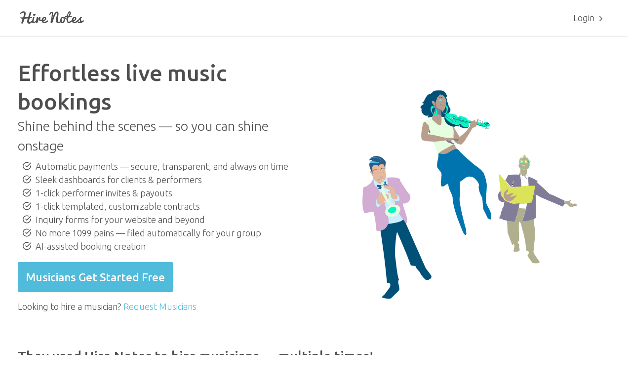

--- FILE ---
content_type: text/html
request_url: https://www.hirenotes.com/
body_size: 716
content:
<!DOCTYPE html>
<html>
  <head>
    <script type="text/javascript" src="https://maps.googleapis.com/maps/api/js?key=AIzaSyDeZfCUtHHNSBSY_MGrP7zotdnrHUtD43I&libraries=places"></script>
    <script type="text/javascript">
    if (document.location.hostname.indexOf("hirenotes.com") != -1) {
      !function(){var analytics=window.analytics=window.analytics||[];if(!analytics.initialize)if(analytics.invoked)window.console&&console.error&&console.error("Segment snippet included twice.");else{analytics.invoked=!0;analytics.methods=["trackSubmit","trackClick","trackLink","trackForm","pageview","identify","reset","group","track","ready","alias","debug","page","once","off","on"];analytics.factory=function(t){return function(){var e=Array.prototype.slice.call(arguments);e.unshift(t);analytics.push(e);return analytics}};for(var t=0;t<analytics.methods.length;t++){var e=analytics.methods[t];analytics[e]=analytics.factory(e)}analytics.load=function(t,e){var n=document.createElement("script");n.type="text/javascript";n.async=!0;n.src="https://cdn.segment.com/analytics.js/v1/"+t+"/analytics.min.js";var a=document.getElementsByTagName("script")[0];a.parentNode.insertBefore(n,a);analytics._loadOptions=e};analytics.SNIPPET_VERSION="4.1.0";
        analytics.load("NyhxYLXddLuPEtLhnjr3s6SuH5PcSt3F");
        // analytics.page();
        }}();
    }
    </script>
    <script src="https://js.stripe.com/v3/"></script>
    <meta charset="UTF-8">
    <meta name="viewport" content="width=device-width">
  </head>
  <body>
  	<div id='app'></div>
    <script src="./app.bundle.js"></script>
  </body>
</html>

--- FILE ---
content_type: text/javascript
request_url: https://www.hirenotes.com/app.bundle.js
body_size: 87831
content:
!function(e){var t={};function n(r){if(t[r])return t[r].exports;var o=t[r]={i:r,l:!1,exports:{}};return e[r].call(o.exports,o,o.exports,n),o.l=!0,o.exports}n.m=e,n.c=t,n.d=function(e,t,r){n.o(e,t)||Object.defineProperty(e,t,{enumerable:!0,get:r})},n.r=function(e){"undefined"!=typeof Symbol&&Symbol.toStringTag&&Object.defineProperty(e,Symbol.toStringTag,{value:"Module"}),Object.defineProperty(e,"__esModule",{value:!0})},n.t=function(e,t){if(1&t&&(e=n(e)),8&t)return e;if(4&t&&"object"==typeof e&&e&&e.__esModule)return e;var r=Object.create(null);if(n.r(r),Object.defineProperty(r,"default",{enumerable:!0,value:e}),2&t&&"string"!=typeof e)for(var o in e)n.d(r,o,function(t){return e[t]}.bind(null,o));return r},n.n=function(e){var t=e&&e.__esModule?function(){return e.default}:function(){return e};return n.d(t,"a",t),t},n.o=function(e,t){return Object.prototype.hasOwnProperty.call(e,t)},n.p="/",n(n.s=90)}([function(e,t,n){"use strict";e.exports=n(13)},function(e,t,n){"use strict";e.exports=function(e,t,n,r,o,i,a,l){if(!e){var s;if(void 0===t)s=new Error("Minified exception occurred; use the non-minified dev environment for the full error message and additional helpful warnings.");else{var c=[n,r,o,i,a,l],u=0;(s=new Error(t.replace(/%s/g,(function(){return c[u++]})))).name="Invariant Violation"}throw s.framesToPop=1,s}}},function(e,t,n){"use strict";var r=n(8);e.exports=r},function(e,t,n){"use strict";e.exports=function(e){for(var t=arguments.length-1,n="Minified React error #"+e+"; visit http://facebook.github.io/react/docs/error-decoder.html?invariant="+e,r=0;r<t;r++)n+="&args[]="+encodeURIComponent(arguments[r+1]);n+=" for the full message or use the non-minified dev environment for full errors and additional helpful warnings.";var o=new Error(n);throw o.name="Invariant Violation",o.framesToPop=1,o}},function(e,t,n){"use strict";
/*
object-assign
(c) Sindre Sorhus
@license MIT
*/var r=Object.getOwnPropertySymbols,o=Object.prototype.hasOwnProperty,i=Object.prototype.propertyIsEnumerable;function a(e){if(null==e)throw new TypeError("Object.assign cannot be called with null or undefined");return Object(e)}e.exports=function(){try{if(!Object.assign)return!1;var e=new String("abc");if(e[5]="de","5"===Object.getOwnPropertyNames(e)[0])return!1;for(var t={},n=0;n<10;n++)t["_"+String.fromCharCode(n)]=n;if("0123456789"!==Object.getOwnPropertyNames(t).map((function(e){return t[e]})).join(""))return!1;var r={};return"abcdefghijklmnopqrst".split("").forEach((function(e){r[e]=e})),"abcdefghijklmnopqrst"===Object.keys(Object.assign({},r)).join("")}catch(e){return!1}}()?Object.assign:function(e,t){for(var n,l,s=a(e),c=1;c<arguments.length;c++){for(var u in n=Object(arguments[c]))o.call(n,u)&&(s[u]=n[u]);if(r){l=r(n);for(var p=0;p<l.length;p++)i.call(n,l[p])&&(s[l[p]]=n[l[p]])}}return s}},function(e,t,n){"use strict";var r=n(3),o=n(15),i=n(59),a=(n(1),o.ID_ATTRIBUTE_NAME),l=i,s="__reactInternalInstance$"+Math.random().toString(36).slice(2);function c(e,t){return 1===e.nodeType&&e.getAttribute(a)===String(t)||8===e.nodeType&&e.nodeValue===" react-text: "+t+" "||8===e.nodeType&&e.nodeValue===" react-empty: "+t+" "}function u(e){for(var t;t=e._renderedComponent;)e=t;return e}function p(e,t){var n=u(e);n._hostNode=t,t[s]=n}function d(e,t){if(!(e._flags&l.hasCachedChildNodes)){var n=e._renderedChildren,o=t.firstChild;e:for(var i in n)if(n.hasOwnProperty(i)){var a=n[i],s=u(a)._domID;if(0!==s){for(;null!==o;o=o.nextSibling)if(c(o,s)){p(a,o);continue e}r("32",s)}}e._flags|=l.hasCachedChildNodes}}function f(e){if(e[s])return e[s];for(var t,n,r=[];!e[s];){if(r.push(e),!e.parentNode)return null;e=e.parentNode}for(;e&&(n=e[s]);e=r.pop())t=n,r.length&&d(n,e);return t}var h={getClosestInstanceFromNode:f,getInstanceFromNode:function(e){var t=f(e);return null!=t&&t._hostNode===e?t:null},getNodeFromInstance:function(e){if(void 0===e._hostNode&&r("33"),e._hostNode)return e._hostNode;for(var t=[];!e._hostNode;)t.push(e),e._hostParent||r("34"),e=e._hostParent;for(;t.length;e=t.pop())d(e,e._hostNode);return e._hostNode},precacheChildNodes:d,precacheNode:p,uncacheNode:function(e){var t=e._hostNode;t&&(delete t[s],e._hostNode=null)}};e.exports=h},function(e,t,n){"use strict";var r=!("undefined"==typeof window||!window.document||!window.document.createElement),o={canUseDOM:r,canUseWorkers:"undefined"!=typeof Worker,canUseEventListeners:r&&!(!window.addEventListener&&!window.attachEvent),canUseViewport:r&&!!window.screen,isInWorker:!r};e.exports=o},function(e,t,n){"use strict";e.exports={debugTool:null}},function(e,t,n){"use strict";function r(e){return function(){return e}}var o=function(){};o.thatReturns=r,o.thatReturnsFalse=r(!1),o.thatReturnsTrue=r(!0),o.thatReturnsNull=r(null),o.thatReturnsThis=function(){return this},o.thatReturnsArgument=function(e){return e},e.exports=o},function(e,t,n){"use strict";var r=n(3),o=n(4),i=n(63),a=n(12),l=n(64),s=n(16),c=n(25),u=n(1),p=[],d=0,f=i.getPooled(),h=!1,m=null;function g(){_.ReactReconcileTransaction&&m||r("123")}var b=[{initialize:function(){this.dirtyComponentsLength=p.length},close:function(){this.dirtyComponentsLength!==p.length?(p.splice(0,this.dirtyComponentsLength),w()):p.length=0}},{initialize:function(){this.callbackQueue.reset()},close:function(){this.callbackQueue.notifyAll()}}];function v(){this.reinitializeTransaction(),this.dirtyComponentsLength=null,this.callbackQueue=i.getPooled(),this.reconcileTransaction=_.ReactReconcileTransaction.getPooled(!0)}function y(e,t){return e._mountOrder-t._mountOrder}function x(e){var t=e.dirtyComponentsLength;t!==p.length&&r("124",t,p.length),p.sort(y),d++;for(var n=0;n<t;n++){var o,i=p[n],a=i._pendingCallbacks;if(i._pendingCallbacks=null,l.logTopLevelRenders){var c=i;i._currentElement.type.isReactTopLevelWrapper&&(c=i._renderedComponent),o="React update: "+c.getName(),console.time(o)}if(s.performUpdateIfNecessary(i,e.reconcileTransaction,d),o&&console.timeEnd(o),a)for(var u=0;u<a.length;u++)e.callbackQueue.enqueue(a[u],i.getPublicInstance())}}o(v.prototype,c,{getTransactionWrappers:function(){return b},destructor:function(){this.dirtyComponentsLength=null,i.release(this.callbackQueue),this.callbackQueue=null,_.ReactReconcileTransaction.release(this.reconcileTransaction),this.reconcileTransaction=null},perform:function(e,t,n){return c.perform.call(this,this.reconcileTransaction.perform,this.reconcileTransaction,e,t,n)}}),a.addPoolingTo(v);var w=function(){for(;p.length||h;){if(p.length){var e=v.getPooled();e.perform(x,null,e),v.release(e)}if(h){h=!1;var t=f;f=i.getPooled(),t.notifyAll(),i.release(t)}}};var _={ReactReconcileTransaction:null,batchedUpdates:function(e,t,n,r,o,i){return g(),m.batchedUpdates(e,t,n,r,o,i)},enqueueUpdate:function e(t){g(),m.isBatchingUpdates?(p.push(t),null==t._updateBatchNumber&&(t._updateBatchNumber=d+1)):m.batchedUpdates(e,t)},flushBatchedUpdates:w,injection:{injectReconcileTransaction:function(e){e||r("126"),_.ReactReconcileTransaction=e},injectBatchingStrategy:function(e){e||r("127"),"function"!=typeof e.batchedUpdates&&r("128"),"boolean"!=typeof e.isBatchingUpdates&&r("129"),m=e}},asap:function(e,t){u(m.isBatchingUpdates,"ReactUpdates.asap: Can't enqueue an asap callback in a context whereupdates are not being batched."),f.enqueue(e,t),h=!0}};e.exports=_},function(e,t,n){"use strict";e.exports={current:null}},function(e,t,n){"use strict";var r=n(4),o=n(12),i=n(8),a=(n(2),["dispatchConfig","_targetInst","nativeEvent","isDefaultPrevented","isPropagationStopped","_dispatchListeners","_dispatchInstances"]),l={type:null,target:null,currentTarget:i.thatReturnsNull,eventPhase:null,bubbles:null,cancelable:null,timeStamp:function(e){return e.timeStamp||Date.now()},defaultPrevented:null,isTrusted:null};function s(e,t,n,r){this.dispatchConfig=e,this._targetInst=t,this.nativeEvent=n;var o=this.constructor.Interface;for(var a in o)if(o.hasOwnProperty(a)){0;var l=o[a];l?this[a]=l(n):"target"===a?this.target=r:this[a]=n[a]}var s=null!=n.defaultPrevented?n.defaultPrevented:!1===n.returnValue;return this.isDefaultPrevented=s?i.thatReturnsTrue:i.thatReturnsFalse,this.isPropagationStopped=i.thatReturnsFalse,this}r(s.prototype,{preventDefault:function(){this.defaultPrevented=!0;var e=this.nativeEvent;e&&(e.preventDefault?e.preventDefault():"unknown"!=typeof e.returnValue&&(e.returnValue=!1),this.isDefaultPrevented=i.thatReturnsTrue)},stopPropagation:function(){var e=this.nativeEvent;e&&(e.stopPropagation?e.stopPropagation():"unknown"!=typeof e.cancelBubble&&(e.cancelBubble=!0),this.isPropagationStopped=i.thatReturnsTrue)},persist:function(){this.isPersistent=i.thatReturnsTrue},isPersistent:i.thatReturnsFalse,destructor:function(){var e=this.constructor.Interface;for(var t in e)this[t]=null;for(var n=0;n<a.length;n++)this[a[n]]=null}}),s.Interface=l,s.augmentClass=function(e,t){var n=function(){};n.prototype=this.prototype;var i=new n;r(i,e.prototype),e.prototype=i,e.prototype.constructor=e,e.Interface=r({},this.Interface,t),e.augmentClass=this.augmentClass,o.addPoolingTo(e,o.fourArgumentPooler)},o.addPoolingTo(s,o.fourArgumentPooler),e.exports=s},function(e,t,n){"use strict";var r=n(3),o=(n(1),function(e){if(this.instancePool.length){var t=this.instancePool.pop();return this.call(t,e),t}return new this(e)}),i=function(e){e instanceof this||r("25"),e.destructor(),this.instancePool.length<this.poolSize&&this.instancePool.push(e)},a=o,l={addPoolingTo:function(e,t){var n=e;return n.instancePool=[],n.getPooled=t||a,n.poolSize||(n.poolSize=10),n.release=i,n},oneArgumentPooler:o,twoArgumentPooler:function(e,t){if(this.instancePool.length){var n=this.instancePool.pop();return this.call(n,e,t),n}return new this(e,t)},threeArgumentPooler:function(e,t,n){if(this.instancePool.length){var r=this.instancePool.pop();return this.call(r,e,t,n),r}return new this(e,t,n)},fourArgumentPooler:function(e,t,n,r){if(this.instancePool.length){var o=this.instancePool.pop();return this.call(o,e,t,n,r),o}return new this(e,t,n,r)}};e.exports=l},function(e,t,n){"use strict";var r=n(4),o=n(53),i=n(107),a=n(112),l=n(14),s=n(113),c=n(117),u=n(118),p=n(120),d=l.createElement,f=l.createFactory,h=l.cloneElement,m=r,g={Children:{map:i.map,forEach:i.forEach,count:i.count,toArray:i.toArray,only:p},Component:o.Component,PureComponent:o.PureComponent,createElement:d,cloneElement:h,isValidElement:l.isValidElement,PropTypes:s,createClass:u,createFactory:f,createMixin:function(e){return e},DOM:a,version:c,__spread:m};e.exports=g},function(e,t,n){"use strict";var r=n(4),o=n(10),i=(n(2),n(55),Object.prototype.hasOwnProperty),a=n(56),l={key:!0,ref:!0,__self:!0,__source:!0};function s(e){return void 0!==e.ref}function c(e){return void 0!==e.key}var u=function(e,t,n,r,o,i,l){return{$$typeof:a,type:e,key:t,ref:n,props:l,_owner:i}};u.createElement=function(e,t,n){var r,a={},p=null,d=null;if(null!=t)for(r in s(t)&&(d=t.ref),c(t)&&(p=""+t.key),void 0===t.__self?null:t.__self,void 0===t.__source?null:t.__source,t)i.call(t,r)&&!l.hasOwnProperty(r)&&(a[r]=t[r]);var f=arguments.length-2;if(1===f)a.children=n;else if(f>1){for(var h=Array(f),m=0;m<f;m++)h[m]=arguments[m+2];0,a.children=h}if(e&&e.defaultProps){var g=e.defaultProps;for(r in g)void 0===a[r]&&(a[r]=g[r])}return u(e,p,d,0,0,o.current,a)},u.createFactory=function(e){var t=u.createElement.bind(null,e);return t.type=e,t},u.cloneAndReplaceKey=function(e,t){return u(e.type,t,e.ref,e._self,e._source,e._owner,e.props)},u.cloneElement=function(e,t,n){var a,p,d=r({},e.props),f=e.key,h=e.ref,m=(e._self,e._source,e._owner);if(null!=t)for(a in s(t)&&(h=t.ref,m=o.current),c(t)&&(f=""+t.key),e.type&&e.type.defaultProps&&(p=e.type.defaultProps),t)i.call(t,a)&&!l.hasOwnProperty(a)&&(void 0===t[a]&&void 0!==p?d[a]=p[a]:d[a]=t[a]);var g=arguments.length-2;if(1===g)d.children=n;else if(g>1){for(var b=Array(g),v=0;v<g;v++)b[v]=arguments[v+2];d.children=b}return u(e.type,f,h,0,0,m,d)},u.isValidElement=function(e){return"object"==typeof e&&null!==e&&e.$$typeof===a},e.exports=u},function(e,t,n){"use strict";var r=n(3);n(1);function o(e,t){return(e&t)===t}var i={MUST_USE_PROPERTY:1,HAS_BOOLEAN_VALUE:4,HAS_NUMERIC_VALUE:8,HAS_POSITIVE_NUMERIC_VALUE:24,HAS_OVERLOADED_BOOLEAN_VALUE:32,injectDOMPropertyConfig:function(e){var t=i,n=e.Properties||{},a=e.DOMAttributeNamespaces||{},s=e.DOMAttributeNames||{},c=e.DOMPropertyNames||{},u=e.DOMMutationMethods||{};for(var p in e.isCustomAttribute&&l._isCustomAttributeFunctions.push(e.isCustomAttribute),n){l.properties.hasOwnProperty(p)&&r("48",p);var d=p.toLowerCase(),f=n[p],h={attributeName:d,attributeNamespace:null,propertyName:p,mutationMethod:null,mustUseProperty:o(f,t.MUST_USE_PROPERTY),hasBooleanValue:o(f,t.HAS_BOOLEAN_VALUE),hasNumericValue:o(f,t.HAS_NUMERIC_VALUE),hasPositiveNumericValue:o(f,t.HAS_POSITIVE_NUMERIC_VALUE),hasOverloadedBooleanValue:o(f,t.HAS_OVERLOADED_BOOLEAN_VALUE)};if(h.hasBooleanValue+h.hasNumericValue+h.hasOverloadedBooleanValue<=1||r("50",p),s.hasOwnProperty(p)){var m=s[p];h.attributeName=m}a.hasOwnProperty(p)&&(h.attributeNamespace=a[p]),c.hasOwnProperty(p)&&(h.propertyName=c[p]),u.hasOwnProperty(p)&&(h.mutationMethod=u[p]),l.properties[p]=h}}},a=":A-Z_a-z\\u00C0-\\u00D6\\u00D8-\\u00F6\\u00F8-\\u02FF\\u0370-\\u037D\\u037F-\\u1FFF\\u200C-\\u200D\\u2070-\\u218F\\u2C00-\\u2FEF\\u3001-\\uD7FF\\uF900-\\uFDCF\\uFDF0-\\uFFFD",l={ID_ATTRIBUTE_NAME:"data-reactid",ROOT_ATTRIBUTE_NAME:"data-reactroot",ATTRIBUTE_NAME_START_CHAR:a,ATTRIBUTE_NAME_CHAR:a+"\\-.0-9\\u00B7\\u0300-\\u036F\\u203F-\\u2040",properties:{},getPossibleStandardName:null,_isCustomAttributeFunctions:[],isCustomAttribute:function(e){for(var t=0;t<l._isCustomAttributeFunctions.length;t++){if((0,l._isCustomAttributeFunctions[t])(e))return!0}return!1},injection:i};e.exports=l},function(e,t,n){"use strict";var r=n(130);n(7),n(2);function o(){r.attachRefs(this,this._currentElement)}var i={mountComponent:function(e,t,n,r,i,a){var l=e.mountComponent(t,n,r,i,a);return e._currentElement&&null!=e._currentElement.ref&&t.getReactMountReady().enqueue(o,e),l},getHostNode:function(e){return e.getHostNode()},unmountComponent:function(e,t){r.detachRefs(e,e._currentElement),e.unmountComponent(t)},receiveComponent:function(e,t,n,i){var a=e._currentElement;if(t!==a||i!==e._context){0;var l=r.shouldUpdateRefs(a,t);l&&r.detachRefs(e,a),e.receiveComponent(t,n,i),l&&e._currentElement&&null!=e._currentElement.ref&&n.getReactMountReady().enqueue(o,e)}},performUpdateIfNecessary:function(e,t,n){e._updateBatchNumber===n&&e.performUpdateIfNecessary(t)}};e.exports=i},function(e,t,n){"use strict";var r=n(40),o=n(27),i=n(41),a=n(68),l="undefined"!=typeof document&&"number"==typeof document.documentMode||"undefined"!=typeof navigator&&"string"==typeof navigator.userAgent&&/\bEdge\/\d/.test(navigator.userAgent);function s(e){if(l){var t=e.node,n=e.children;if(n.length)for(var r=0;r<n.length;r++)c(t,n[r],null);else null!=e.html?o(t,e.html):null!=e.text&&a(t,e.text)}}var c=i((function(e,t,n){11===t.node.nodeType||1===t.node.nodeType&&"object"===t.node.nodeName.toLowerCase()&&(null==t.node.namespaceURI||t.node.namespaceURI===r.html)?(s(t),e.insertBefore(t.node,n)):(e.insertBefore(t.node,n),s(t))}));function u(){return this.node.nodeName}function p(e){return{node:e,children:[],html:null,text:null,toString:u}}p.insertTreeBefore=c,p.replaceChildWithTree=function(e,t){e.parentNode.replaceChild(t.node,e),s(t)},p.queueChild=function(e,t){l?e.children.push(t):e.node.appendChild(t.node)},p.queueHTML=function(e,t){l?e.html=t:o(e.node,t)},p.queueText=function(e,t){l?e.text=t:a(e.node,t)},e.exports=p},function(e,t,n){"use strict";e.exports=function(e){for(var t=arguments.length-1,n="Minified React error #"+e+"; visit http://facebook.github.io/react/docs/error-decoder.html?invariant="+e,r=0;r<t;r++)n+="&args[]="+encodeURIComponent(arguments[r+1]);n+=" for the full message or use the non-minified dev environment for full errors and additional helpful warnings.";var o=new Error(n);throw o.name="Invariant Violation",o.framesToPop=1,o}},function(e,t,n){"use strict";var r=n(20),o=n(34),i=n(60),a=n(61),l=(n(2),r.getListener);function s(e,t,n){var r=function(e,t,n){var r=t.dispatchConfig.phasedRegistrationNames[n];return l(e,r)}(e,n,t);r&&(n._dispatchListeners=i(n._dispatchListeners,r),n._dispatchInstances=i(n._dispatchInstances,e))}function c(e){e&&e.dispatchConfig.phasedRegistrationNames&&o.traverseTwoPhase(e._targetInst,s,e)}function u(e){if(e&&e.dispatchConfig.phasedRegistrationNames){var t=e._targetInst,n=t?o.getParentInstance(t):null;o.traverseTwoPhase(n,s,e)}}function p(e,t,n){if(n&&n.dispatchConfig.registrationName){var r=n.dispatchConfig.registrationName,o=l(e,r);o&&(n._dispatchListeners=i(n._dispatchListeners,o),n._dispatchInstances=i(n._dispatchInstances,e))}}function d(e){e&&e.dispatchConfig.registrationName&&p(e._targetInst,0,e)}var f={accumulateTwoPhaseDispatches:function(e){a(e,c)},accumulateTwoPhaseDispatchesSkipTarget:function(e){a(e,u)},accumulateDirectDispatches:function(e){a(e,d)},accumulateEnterLeaveDispatches:function(e,t,n,r){o.traverseEnterLeave(n,r,p,e,t)}};e.exports=f},function(e,t,n){"use strict";var r=n(3),o=n(33),i=n(34),a=n(35),l=n(60),s=n(61),c=(n(1),{}),u=null,p=function(e,t){e&&(i.executeDispatchesInOrder(e,t),e.isPersistent()||e.constructor.release(e))},d=function(e){return p(e,!0)},f=function(e){return p(e,!1)},h=function(e){return"."+e._rootNodeID};var m={injection:{injectEventPluginOrder:o.injectEventPluginOrder,injectEventPluginsByName:o.injectEventPluginsByName},putListener:function(e,t,n){"function"!=typeof n&&r("94",t,typeof n);var i=h(e);(c[t]||(c[t]={}))[i]=n;var a=o.registrationNameModules[t];a&&a.didPutListener&&a.didPutListener(e,t,n)},getListener:function(e,t){var n=c[t];if(function(e,t,n){switch(e){case"onClick":case"onClickCapture":case"onDoubleClick":case"onDoubleClickCapture":case"onMouseDown":case"onMouseDownCapture":case"onMouseMove":case"onMouseMoveCapture":case"onMouseUp":case"onMouseUpCapture":return!(!n.disabled||(r=t,"button"!==r&&"input"!==r&&"select"!==r&&"textarea"!==r));default:return!1}var r}(t,e._currentElement.type,e._currentElement.props))return null;var r=h(e);return n&&n[r]},deleteListener:function(e,t){var n=o.registrationNameModules[t];n&&n.willDeleteListener&&n.willDeleteListener(e,t);var r=c[t];r&&delete r[h(e)]},deleteAllListeners:function(e){var t=h(e);for(var n in c)if(c.hasOwnProperty(n)&&c[n][t]){var r=o.registrationNameModules[n];r&&r.willDeleteListener&&r.willDeleteListener(e,n),delete c[n][t]}},extractEvents:function(e,t,n,r){for(var i,a=o.plugins,s=0;s<a.length;s++){var c=a[s];if(c){var u=c.extractEvents(e,t,n,r);u&&(i=l(i,u))}}return i},enqueueEvents:function(e){e&&(u=l(u,e))},processEventQueue:function(e){var t=u;u=null,s(t,e?d:f),u&&r("95"),a.rethrowCaughtError()},__purge:function(){c={}},__getListenerBank:function(){return c}};e.exports=m},function(e,t,n){"use strict";var r=n(11),o=n(36),i={view:function(e){if(e.view)return e.view;var t=o(e);if(t.window===t)return t;var n=t.ownerDocument;return n?n.defaultView||n.parentWindow:window},detail:function(e){return e.detail||0}};function a(e,t,n,o){return r.call(this,e,t,n,o)}r.augmentClass(a,i),e.exports=a},function(e,t,n){"use strict";var r={remove:function(e){e._reactInternalInstance=void 0},get:function(e){return e._reactInternalInstance},has:function(e){return void 0!==e._reactInternalInstance},set:function(e,t){e._reactInternalInstance=t}};e.exports=r},function(e,t){e.exports=function(e){var t=[];return t.toString=function(){return this.map((function(t){var n=function(e,t){var n=e[1]||"",r=e[3];if(!r)return n;if(t&&"function"==typeof btoa){var o=(a=r,"/*# sourceMappingURL=data:application/json;charset=utf-8;base64,"+btoa(unescape(encodeURIComponent(JSON.stringify(a))))+" */"),i=r.sources.map((function(e){return"/*# sourceURL="+r.sourceRoot+e+" */"}));return[n].concat(i).concat([o]).join("\n")}var a;return[n].join("\n")}(t,e);return t[2]?"@media "+t[2]+"{"+n+"}":n})).join("")},t.i=function(e,n){"string"==typeof e&&(e=[[null,e,""]]);for(var r={},o=0;o<this.length;o++){var i=this[o][0];"number"==typeof i&&(r[i]=!0)}for(o=0;o<e.length;o++){var a=e[o];"number"==typeof a[0]&&r[a[0]]||(n&&!a[2]?a[2]=n:n&&(a[2]="("+a[2]+") and ("+n+")"),t.push(a))}},t}},function(e,t,n){var r,o,i={},a=(r=function(){return window&&document&&document.all&&!window.atob},function(){return void 0===o&&(o=r.apply(this,arguments)),o}),l=function(e){var t={};return function(n){return void 0===t[n]&&(t[n]=e.call(this,n)),t[n]}}((function(e){return document.querySelector(e)})),s=null,c=0,u=[],p=n(94);function d(e,t){for(var n=0;n<e.length;n++){var r=e[n],o=i[r.id];if(o){o.refs++;for(var a=0;a<o.parts.length;a++)o.parts[a](r.parts[a]);for(;a<r.parts.length;a++)o.parts.push(v(r.parts[a],t))}else{var l=[];for(a=0;a<r.parts.length;a++)l.push(v(r.parts[a],t));i[r.id]={id:r.id,refs:1,parts:l}}}}function f(e,t){for(var n=[],r={},o=0;o<e.length;o++){var i=e[o],a=t.base?i[0]+t.base:i[0],l={css:i[1],media:i[2],sourceMap:i[3]};r[a]?r[a].parts.push(l):n.push(r[a]={id:a,parts:[l]})}return n}function h(e,t){var n=l(e.insertInto);if(!n)throw new Error("Couldn't find a style target. This probably means that the value for the 'insertInto' parameter is invalid.");var r=u[u.length-1];if("top"===e.insertAt)r?r.nextSibling?n.insertBefore(t,r.nextSibling):n.appendChild(t):n.insertBefore(t,n.firstChild),u.push(t);else{if("bottom"!==e.insertAt)throw new Error("Invalid value for parameter 'insertAt'. Must be 'top' or 'bottom'.");n.appendChild(t)}}function m(e){if(null===e.parentNode)return!1;e.parentNode.removeChild(e);var t=u.indexOf(e);t>=0&&u.splice(t,1)}function g(e){var t=document.createElement("style");return e.attrs.type="text/css",b(t,e.attrs),h(e,t),t}function b(e,t){Object.keys(t).forEach((function(n){e.setAttribute(n,t[n])}))}function v(e,t){var n,r,o,i;if(t.transform&&e.css){if(!(i=t.transform(e.css)))return function(){};e.css=i}if(t.singleton){var a=c++;n=s||(s=g(t)),r=w.bind(null,n,a,!1),o=w.bind(null,n,a,!0)}else e.sourceMap&&"function"==typeof URL&&"function"==typeof URL.createObjectURL&&"function"==typeof URL.revokeObjectURL&&"function"==typeof Blob&&"function"==typeof btoa?(n=function(e){var t=document.createElement("link");return e.attrs.type="text/css",e.attrs.rel="stylesheet",b(t,e.attrs),h(e,t),t}(t),r=k.bind(null,n,t),o=function(){m(n),n.href&&URL.revokeObjectURL(n.href)}):(n=g(t),r=_.bind(null,n),o=function(){m(n)});return r(e),function(t){if(t){if(t.css===e.css&&t.media===e.media&&t.sourceMap===e.sourceMap)return;r(e=t)}else o()}}e.exports=function(e,t){if("undefined"!=typeof DEBUG&&DEBUG&&"object"!=typeof document)throw new Error("The style-loader cannot be used in a non-browser environment");(t=t||{}).attrs="object"==typeof t.attrs?t.attrs:{},t.singleton||(t.singleton=a()),t.insertInto||(t.insertInto="head"),t.insertAt||(t.insertAt="bottom");var n=f(e,t);return d(n,t),function(e){for(var r=[],o=0;o<n.length;o++){var a=n[o];(l=i[a.id]).refs--,r.push(l)}e&&d(f(e,t),t);for(o=0;o<r.length;o++){var l;if(0===(l=r[o]).refs){for(var s=0;s<l.parts.length;s++)l.parts[s]();delete i[l.id]}}}};var y,x=(y=[],function(e,t){return y[e]=t,y.filter(Boolean).join("\n")});function w(e,t,n,r){var o=n?"":r.css;if(e.styleSheet)e.styleSheet.cssText=x(t,o);else{var i=document.createTextNode(o),a=e.childNodes;a[t]&&e.removeChild(a[t]),a.length?e.insertBefore(i,a[t]):e.appendChild(i)}}function _(e,t){var n=t.css,r=t.media;if(r&&e.setAttribute("media",r),e.styleSheet)e.styleSheet.cssText=n;else{for(;e.firstChild;)e.removeChild(e.firstChild);e.appendChild(document.createTextNode(n))}}function k(e,t,n){var r=n.css,o=n.sourceMap,i=void 0===t.convertToAbsoluteUrls&&o;(t.convertToAbsoluteUrls||i)&&(r=p(r)),o&&(r+="\n/*# sourceMappingURL=data:application/json;base64,"+btoa(unescape(encodeURIComponent(JSON.stringify(o))))+" */");var a=new Blob([r],{type:"text/css"}),l=e.href;e.href=URL.createObjectURL(a),l&&URL.revokeObjectURL(l)}},function(e,t,n){"use strict";var r=n(3),o=(n(1),{}),i={reinitializeTransaction:function(){this.transactionWrappers=this.getTransactionWrappers(),this.wrapperInitData?this.wrapperInitData.length=0:this.wrapperInitData=[],this._isInTransaction=!1},_isInTransaction:!1,getTransactionWrappers:null,isInTransaction:function(){return!!this._isInTransaction},perform:function(e,t,n,o,i,a,l,s){var c,u;this.isInTransaction()&&r("27");try{this._isInTransaction=!0,c=!0,this.initializeAll(0),u=e.call(t,n,o,i,a,l,s),c=!1}finally{try{if(c)try{this.closeAll(0)}catch(e){}else this.closeAll(0)}finally{this._isInTransaction=!1}}return u},initializeAll:function(e){for(var t=this.transactionWrappers,n=e;n<t.length;n++){var r=t[n];try{this.wrapperInitData[n]=o,this.wrapperInitData[n]=r.initialize?r.initialize.call(this):null}finally{if(this.wrapperInitData[n]===o)try{this.initializeAll(n+1)}catch(e){}}}},closeAll:function(e){this.isInTransaction()||r("28");for(var t=this.transactionWrappers,n=e;n<t.length;n++){var i,a=t[n],l=this.wrapperInitData[n];try{i=!0,l!==o&&a.close&&a.close.call(this,l),i=!1}finally{if(i)try{this.closeAll(n+1)}catch(e){}}}this.wrapperInitData.length=0}};e.exports=i},function(e,t,n){"use strict";var r=n(21),o=n(67),i={screenX:null,screenY:null,clientX:null,clientY:null,ctrlKey:null,shiftKey:null,altKey:null,metaKey:null,getModifierState:n(38),button:function(e){var t=e.button;return"which"in e?t:2===t?2:4===t?1:0},buttons:null,relatedTarget:function(e){return e.relatedTarget||(e.fromElement===e.srcElement?e.toElement:e.fromElement)},pageX:function(e){return"pageX"in e?e.pageX:e.clientX+o.currentScrollLeft},pageY:function(e){return"pageY"in e?e.pageY:e.clientY+o.currentScrollTop}};function a(e,t,n,o){return r.call(this,e,t,n,o)}r.augmentClass(a,i),e.exports=a},function(e,t,n){"use strict";var r,o=n(6),i=n(40),a=/^[ \r\n\t\f]/,l=/<(!--|link|noscript|meta|script|style)[ \r\n\t\f\/>]/,s=n(41)((function(e,t){if(e.namespaceURI!==i.svg||"innerHTML"in e)e.innerHTML=t;else{(r=r||document.createElement("div")).innerHTML="<svg>"+t+"</svg>";for(var n=r.firstChild;n.firstChild;)e.appendChild(n.firstChild)}}));if(o.canUseDOM){var c=document.createElement("div");c.innerHTML=" ",""===c.innerHTML&&(s=function(e,t){if(e.parentNode&&e.parentNode.replaceChild(e,e),a.test(t)||"<"===t[0]&&l.test(t)){e.innerHTML=String.fromCharCode(65279)+t;var n=e.firstChild;1===n.data.length?e.removeChild(n):n.deleteData(0,1)}else e.innerHTML=t}),c=null}e.exports=s},function(e,t,n){"use strict";var r=/["'&<>]/;e.exports=function(e){return"boolean"==typeof e||"number"==typeof e?""+e:function(e){var t,n=""+e,o=r.exec(n);if(!o)return n;var i="",a=0,l=0;for(a=o.index;a<n.length;a++){switch(n.charCodeAt(a)){case 34:t="&quot;";break;case 38:t="&amp;";break;case 39:t="&#x27;";break;case 60:t="&lt;";break;case 62:t="&gt;";break;default:continue}l!==a&&(i+=n.substring(l,a)),l=a+1,i+=t}return l!==a?i+n.substring(l,a):i}(e)}},function(e,t,n){"use strict";var r,o=n(4),i=n(33),a=n(151),l=n(67),s=n(152),c=n(37),u={},p=!1,d=0,f={topAbort:"abort",topAnimationEnd:s("animationend")||"animationend",topAnimationIteration:s("animationiteration")||"animationiteration",topAnimationStart:s("animationstart")||"animationstart",topBlur:"blur",topCanPlay:"canplay",topCanPlayThrough:"canplaythrough",topChange:"change",topClick:"click",topCompositionEnd:"compositionend",topCompositionStart:"compositionstart",topCompositionUpdate:"compositionupdate",topContextMenu:"contextmenu",topCopy:"copy",topCut:"cut",topDoubleClick:"dblclick",topDrag:"drag",topDragEnd:"dragend",topDragEnter:"dragenter",topDragExit:"dragexit",topDragLeave:"dragleave",topDragOver:"dragover",topDragStart:"dragstart",topDrop:"drop",topDurationChange:"durationchange",topEmptied:"emptied",topEncrypted:"encrypted",topEnded:"ended",topError:"error",topFocus:"focus",topInput:"input",topKeyDown:"keydown",topKeyPress:"keypress",topKeyUp:"keyup",topLoadedData:"loadeddata",topLoadedMetadata:"loadedmetadata",topLoadStart:"loadstart",topMouseDown:"mousedown",topMouseMove:"mousemove",topMouseOut:"mouseout",topMouseOver:"mouseover",topMouseUp:"mouseup",topPaste:"paste",topPause:"pause",topPlay:"play",topPlaying:"playing",topProgress:"progress",topRateChange:"ratechange",topScroll:"scroll",topSeeked:"seeked",topSeeking:"seeking",topSelectionChange:"selectionchange",topStalled:"stalled",topSuspend:"suspend",topTextInput:"textInput",topTimeUpdate:"timeupdate",topTouchCancel:"touchcancel",topTouchEnd:"touchend",topTouchMove:"touchmove",topTouchStart:"touchstart",topTransitionEnd:s("transitionend")||"transitionend",topVolumeChange:"volumechange",topWaiting:"waiting",topWheel:"wheel"},h="_reactListenersID"+String(Math.random()).slice(2);var m=o({},a,{ReactEventListener:null,injection:{injectReactEventListener:function(e){e.setHandleTopLevel(m.handleTopLevel),m.ReactEventListener=e}},setEnabled:function(e){m.ReactEventListener&&m.ReactEventListener.setEnabled(e)},isEnabled:function(){return!(!m.ReactEventListener||!m.ReactEventListener.isEnabled())},listenTo:function(e,t){for(var n=t,r=function(e){return Object.prototype.hasOwnProperty.call(e,h)||(e[h]=d++,u[e[h]]={}),u[e[h]]}(n),o=i.registrationNameDependencies[e],a=0;a<o.length;a++){var l=o[a];r.hasOwnProperty(l)&&r[l]||("topWheel"===l?c("wheel")?m.ReactEventListener.trapBubbledEvent("topWheel","wheel",n):c("mousewheel")?m.ReactEventListener.trapBubbledEvent("topWheel","mousewheel",n):m.ReactEventListener.trapBubbledEvent("topWheel","DOMMouseScroll",n):"topScroll"===l?c("scroll",!0)?m.ReactEventListener.trapCapturedEvent("topScroll","scroll",n):m.ReactEventListener.trapBubbledEvent("topScroll","scroll",m.ReactEventListener.WINDOW_HANDLE):"topFocus"===l||"topBlur"===l?(c("focus",!0)?(m.ReactEventListener.trapCapturedEvent("topFocus","focus",n),m.ReactEventListener.trapCapturedEvent("topBlur","blur",n)):c("focusin")&&(m.ReactEventListener.trapBubbledEvent("topFocus","focusin",n),m.ReactEventListener.trapBubbledEvent("topBlur","focusout",n)),r.topBlur=!0,r.topFocus=!0):f.hasOwnProperty(l)&&m.ReactEventListener.trapBubbledEvent(l,f[l],n),r[l]=!0)}},trapBubbledEvent:function(e,t,n){return m.ReactEventListener.trapBubbledEvent(e,t,n)},trapCapturedEvent:function(e,t,n){return m.ReactEventListener.trapCapturedEvent(e,t,n)},supportsEventPageXY:function(){if(!document.createEvent)return!1;var e=document.createEvent("MouseEvent");return null!=e&&"pageX"in e},ensureScrollValueMonitoring:function(){if(void 0===r&&(r=m.supportsEventPageXY()),!r&&!p){var e=l.refreshScrollValues;m.ReactEventListener.monitorScrollValue(e),p=!0}}});e.exports=m},function(e,t,n){e.exports=n(200)()},function(e,t,n){"use strict";e.exports={}},function(e,t,n){"use strict";e.exports=n(115)},function(e,t,n){"use strict";var r=n(3),o=(n(1),null),i={};function a(){if(o)for(var e in i){var t=i[e],n=o.indexOf(e);if(n>-1||r("96",e),!c.plugins[n]){t.extractEvents||r("97",e),c.plugins[n]=t;var a=t.eventTypes;for(var s in a)l(a[s],t,s)||r("98",s,e)}}}function l(e,t,n){c.eventNameDispatchConfigs.hasOwnProperty(n)&&r("99",n),c.eventNameDispatchConfigs[n]=e;var o=e.phasedRegistrationNames;if(o){for(var i in o){if(o.hasOwnProperty(i))s(o[i],t,n)}return!0}return!!e.registrationName&&(s(e.registrationName,t,n),!0)}function s(e,t,n){c.registrationNameModules[e]&&r("100",e),c.registrationNameModules[e]=t,c.registrationNameDependencies[e]=t.eventTypes[n].dependencies}var c={plugins:[],eventNameDispatchConfigs:{},registrationNameModules:{},registrationNameDependencies:{},possibleRegistrationNames:null,injectEventPluginOrder:function(e){o&&r("101"),o=Array.prototype.slice.call(e),a()},injectEventPluginsByName:function(e){var t=!1;for(var n in e)if(e.hasOwnProperty(n)){var o=e[n];i.hasOwnProperty(n)&&i[n]===o||(i[n]&&r("102",n),i[n]=o,t=!0)}t&&a()},getPluginModuleForEvent:function(e){var t=e.dispatchConfig;if(t.registrationName)return c.registrationNameModules[t.registrationName]||null;if(void 0!==t.phasedRegistrationNames){var n=t.phasedRegistrationNames;for(var r in n)if(n.hasOwnProperty(r)){var o=c.registrationNameModules[n[r]];if(o)return o}}return null},_resetEventPlugins:function(){for(var e in o=null,i)i.hasOwnProperty(e)&&delete i[e];c.plugins.length=0;var t=c.eventNameDispatchConfigs;for(var n in t)t.hasOwnProperty(n)&&delete t[n];var r=c.registrationNameModules;for(var a in r)r.hasOwnProperty(a)&&delete r[a]}};e.exports=c},function(e,t,n){"use strict";var r,o,i=n(3),a=n(35);n(1),n(2);function l(e,t,n,r){var o=e.type||"unknown-event";e.currentTarget=s.getNodeFromInstance(r),t?a.invokeGuardedCallbackWithCatch(o,n,e):a.invokeGuardedCallback(o,n,e),e.currentTarget=null}var s={isEndish:function(e){return"topMouseUp"===e||"topTouchEnd"===e||"topTouchCancel"===e},isMoveish:function(e){return"topMouseMove"===e||"topTouchMove"===e},isStartish:function(e){return"topMouseDown"===e||"topTouchStart"===e},executeDirectDispatch:function(e){var t=e._dispatchListeners,n=e._dispatchInstances;Array.isArray(t)&&i("103"),e.currentTarget=t?s.getNodeFromInstance(n):null;var r=t?t(e):null;return e.currentTarget=null,e._dispatchListeners=null,e._dispatchInstances=null,r},executeDispatchesInOrder:function(e,t){var n=e._dispatchListeners,r=e._dispatchInstances;if(Array.isArray(n))for(var o=0;o<n.length&&!e.isPropagationStopped();o++)l(e,t,n[o],r[o]);else n&&l(e,t,n,r);e._dispatchListeners=null,e._dispatchInstances=null},executeDispatchesInOrderStopAtTrue:function(e){var t=function(e){var t=e._dispatchListeners,n=e._dispatchInstances;if(Array.isArray(t)){for(var r=0;r<t.length&&!e.isPropagationStopped();r++)if(t[r](e,n[r]))return n[r]}else if(t&&t(e,n))return n;return null}(e);return e._dispatchInstances=null,e._dispatchListeners=null,t},hasDispatches:function(e){return!!e._dispatchListeners},getInstanceFromNode:function(e){return r.getInstanceFromNode(e)},getNodeFromInstance:function(e){return r.getNodeFromInstance(e)},isAncestor:function(e,t){return o.isAncestor(e,t)},getLowestCommonAncestor:function(e,t){return o.getLowestCommonAncestor(e,t)},getParentInstance:function(e){return o.getParentInstance(e)},traverseTwoPhase:function(e,t,n){return o.traverseTwoPhase(e,t,n)},traverseEnterLeave:function(e,t,n,r,i){return o.traverseEnterLeave(e,t,n,r,i)},injection:{injectComponentTree:function(e){r=e},injectTreeTraversal:function(e){o=e}}};e.exports=s},function(e,t,n){"use strict";var r=null;function o(e,t,n){try{t(n)}catch(e){null===r&&(r=e)}}var i={invokeGuardedCallback:o,invokeGuardedCallbackWithCatch:o,rethrowCaughtError:function(){if(r){var e=r;throw r=null,e}}};e.exports=i},function(e,t,n){"use strict";e.exports=function(e){var t=e.target||e.srcElement||window;return t.correspondingUseElement&&(t=t.correspondingUseElement),3===t.nodeType?t.parentNode:t}},function(e,t,n){"use strict";var r,o=n(6);o.canUseDOM&&(r=document.implementation&&document.implementation.hasFeature&&!0!==document.implementation.hasFeature("",""))
/**
 * Checks if an event is supported in the current execution environment.
 *
 * NOTE: This will not work correctly for non-generic events such as `change`,
 * `reset`, `load`, `error`, and `select`.
 *
 * Borrows from Modernizr.
 *
 * @param {string} eventNameSuffix Event name, e.g. "click".
 * @param {?boolean} capture Check if the capture phase is supported.
 * @return {boolean} True if the event is supported.
 * @internal
 * @license Modernizr 3.0.0pre (Custom Build) | MIT
 */,e.exports=function(e,t){if(!o.canUseDOM||t&&!("addEventListener"in document))return!1;var n="on"+e,i=n in document;if(!i){var a=document.createElement("div");a.setAttribute(n,"return;"),i="function"==typeof a[n]}return!i&&r&&"wheel"===e&&(i=document.implementation.hasFeature("Events.wheel","3.0")),i}},function(e,t,n){"use strict";var r={Alt:"altKey",Control:"ctrlKey",Meta:"metaKey",Shift:"shiftKey"};function o(e){var t=this.nativeEvent;if(t.getModifierState)return t.getModifierState(e);var n=r[e];return!!n&&!!t[n]}e.exports=function(e){return o}},function(e,t,n){"use strict";var r=n(17),o=n(136),i=(n(5),n(7),n(41)),a=n(27),l=n(68);function s(e,t){return Array.isArray(t)&&(t=t[1]),t?t.nextSibling:e.firstChild}var c=i((function(e,t,n){e.insertBefore(t,n)}));function u(e,t,n){r.insertTreeBefore(e,t,n)}function p(e,t,n){Array.isArray(t)?function(e,t,n,r){var o=t;for(;;){var i=o.nextSibling;if(c(e,o,r),o===n)break;o=i}}(e,t[0],t[1],n):c(e,t,n)}function d(e,t){if(Array.isArray(t)){var n=t[1];f(e,t=t[0],n),e.removeChild(n)}e.removeChild(t)}function f(e,t,n){for(;;){var r=t.nextSibling;if(r===n)break;e.removeChild(r)}}var h={dangerouslyReplaceNodeWithMarkup:o.dangerouslyReplaceNodeWithMarkup,replaceDelimitedText:function(e,t,n){var r=e.parentNode,o=e.nextSibling;o===t?n&&c(r,document.createTextNode(n),o):n?(l(o,n),f(r,o,t)):f(r,e,t)},processUpdates:function(e,t){for(var n=0;n<t.length;n++){var r=t[n];switch(r.type){case"INSERT_MARKUP":u(e,r.content,s(e,r.afterNode));break;case"MOVE_EXISTING":p(e,r.fromNode,s(e,r.afterNode));break;case"SET_MARKUP":a(e,r.content);break;case"TEXT_CONTENT":l(e,r.content);break;case"REMOVE_NODE":d(e,r.fromNode)}}}};e.exports=h},function(e,t,n){"use strict";e.exports={html:"http://www.w3.org/1999/xhtml",mathml:"http://www.w3.org/1998/Math/MathML",svg:"http://www.w3.org/2000/svg"}},function(e,t,n){"use strict";e.exports=function(e){return"undefined"!=typeof MSApp&&MSApp.execUnsafeLocalFunction?function(t,n,r,o){MSApp.execUnsafeLocalFunction((function(){return e(t,n,r,o)}))}:e}},function(e,t,n){"use strict";var r=n(3),o=n(154),i=n(57)(n(13).isValidElement),a=(n(1),n(2),{button:!0,checkbox:!0,image:!0,hidden:!0,radio:!0,reset:!0,submit:!0});function l(e){null!=e.checkedLink&&null!=e.valueLink&&r("87")}function s(e){l(e),(null!=e.value||null!=e.onChange)&&r("88")}function c(e){l(e),(null!=e.checked||null!=e.onChange)&&r("89")}var u={value:function(e,t,n){return!e[t]||a[e.type]||e.onChange||e.readOnly||e.disabled?null:new Error("You provided a `value` prop to a form field without an `onChange` handler. This will render a read-only field. If the field should be mutable use `defaultValue`. Otherwise, set either `onChange` or `readOnly`.")},checked:function(e,t,n){return!e[t]||e.onChange||e.readOnly||e.disabled?null:new Error("You provided a `checked` prop to a form field without an `onChange` handler. This will render a read-only field. If the field should be mutable use `defaultChecked`. Otherwise, set either `onChange` or `readOnly`.")},onChange:i.func},p={};function d(e){if(e){var t=e.getName();if(t)return" Check the render method of `"+t+"`."}return""}var f={checkPropTypes:function(e,t,n){for(var r in u){if(u.hasOwnProperty(r))var i=u[r](t,r,e,"prop",null,o);if(i instanceof Error&&!(i.message in p)){p[i.message]=!0;d(n)}}},getValue:function(e){return e.valueLink?(s(e),e.valueLink.value):e.value},getChecked:function(e){return e.checkedLink?(c(e),e.checkedLink.value):e.checked},executeOnChange:function(e,t){return e.valueLink?(s(e),e.valueLink.requestChange(t.target.value)):e.checkedLink?(c(e),e.checkedLink.requestChange(t.target.checked)):e.onChange?e.onChange.call(void 0,t):void 0}};e.exports=f},function(e,t,n){"use strict";var r=n(3),o=(n(1),!1),i={replaceNodeWithMarkup:null,processChildrenUpdates:null,injection:{injectEnvironment:function(e){o&&r("104"),i.replaceNodeWithMarkup=e.replaceNodeWithMarkup,i.processChildrenUpdates=e.processChildrenUpdates,o=!0}}};e.exports=i},function(e,t,n){"use strict";var r=Object.prototype.hasOwnProperty;function o(e,t){return e===t?0!==e||0!==t||1/e==1/t:e!=e&&t!=t}e.exports=function(e,t){if(o(e,t))return!0;if("object"!=typeof e||null===e||"object"!=typeof t||null===t)return!1;var n=Object.keys(e),i=Object.keys(t);if(n.length!==i.length)return!1;for(var a=0;a<n.length;a++)if(!r.call(t,n[a])||!o(e[n[a]],t[n[a]]))return!1;return!0}},function(e,t,n){"use strict";e.exports=function(e,t){var n=null===e||!1===e,r=null===t||!1===t;if(n||r)return n===r;var o=typeof e,i=typeof t;return"string"===o||"number"===o?"string"===i||"number"===i:"object"===i&&e.type===t.type&&e.key===t.key}},function(e,t,n){"use strict";var r={escape:function(e){var t={"=":"=0",":":"=2"};return"$"+(""+e).replace(/[=:]/g,(function(e){return t[e]}))},unescape:function(e){var t={"=0":"=","=2":":"};return(""+("."===e[0]&&"$"===e[1]?e.substring(2):e.substring(1))).replace(/(=0|=2)/g,(function(e){return t[e]}))}};e.exports=r},function(e,t,n){"use strict";var r=n(3),o=(n(10),n(22)),i=(n(7),n(9));n(1),n(2);function a(e){i.enqueueUpdate(e)}function l(e,t){var n=o.get(e);return n||null}var s={isMounted:function(e){var t=o.get(e);return!!t&&!!t._renderedComponent},enqueueCallback:function(e,t,n){s.validateCallback(t,n);var r=l(e);if(!r)return null;r._pendingCallbacks?r._pendingCallbacks.push(t):r._pendingCallbacks=[t],a(r)},enqueueCallbackInternal:function(e,t){e._pendingCallbacks?e._pendingCallbacks.push(t):e._pendingCallbacks=[t],a(e)},enqueueForceUpdate:function(e){var t=l(e);t&&(t._pendingForceUpdate=!0,a(t))},enqueueReplaceState:function(e,t,n){var r=l(e);r&&(r._pendingStateQueue=[t],r._pendingReplaceState=!0,null!=n&&(s.validateCallback(n,"replaceState"),r._pendingCallbacks?r._pendingCallbacks.push(n):r._pendingCallbacks=[n]),a(r))},enqueueSetState:function(e,t){var n=l(e);n&&((n._pendingStateQueue||(n._pendingStateQueue=[])).push(t),a(n))},enqueueElementInternal:function(e,t,n){e._pendingElement=t,e._context=n,a(e)},validateCallback:function(e,t){e&&"function"!=typeof e&&r("122",t,function(e){var t=typeof e;if("object"!==t)return t;var n=e.constructor&&e.constructor.name||t,r=Object.keys(e);return r.length>0&&r.length<20?n+" (keys: "+r.join(", ")+")":n}(e))}};e.exports=s},function(e,t,n){"use strict";n(4);var r=n(8),o=(n(2),r);e.exports=o},function(e,t,n){"use strict";e.exports=function(e){var t,n=e.keyCode;return"charCode"in e?0===(t=e.charCode)&&13===n&&(t=13):t=n,t>=32||13===t?t:0}},function(e,t,n){var r=n(211);e.exports=f,e.exports.parse=i,e.exports.compile=function(e,t){return l(i(e,t))},e.exports.tokensToFunction=l,e.exports.tokensToRegExp=d;var o=new RegExp(["(\\\\.)","([\\/.])?(?:(?:\\:(\\w+)(?:\\(((?:\\\\.|[^\\\\()])+)\\))?|\\(((?:\\\\.|[^\\\\()])+)\\))([+*?])?|(\\*))"].join("|"),"g");function i(e,t){for(var n,r=[],i=0,a=0,l="",u=t&&t.delimiter||"/";null!=(n=o.exec(e));){var p=n[0],d=n[1],f=n.index;if(l+=e.slice(a,f),a=f+p.length,d)l+=d[1];else{var h=e[a],m=n[2],g=n[3],b=n[4],v=n[5],y=n[6],x=n[7];l&&(r.push(l),l="");var w=null!=m&&null!=h&&h!==m,_="+"===y||"*"===y,k="?"===y||"*"===y,E=n[2]||u,S=b||v;r.push({name:g||i++,prefix:m||"",delimiter:E,optional:k,repeat:_,partial:w,asterisk:!!x,pattern:S?c(S):x?".*":"[^"+s(E)+"]+?"})}}return a<e.length&&(l+=e.substr(a)),l&&r.push(l),r}function a(e){return encodeURI(e).replace(/[\/?#]/g,(function(e){return"%"+e.charCodeAt(0).toString(16).toUpperCase()}))}function l(e){for(var t=new Array(e.length),n=0;n<e.length;n++)"object"==typeof e[n]&&(t[n]=new RegExp("^(?:"+e[n].pattern+")$"));return function(n,o){for(var i="",l=n||{},s=(o||{}).pretty?a:encodeURIComponent,c=0;c<e.length;c++){var u=e[c];if("string"!=typeof u){var p,d=l[u.name];if(null==d){if(u.optional){u.partial&&(i+=u.prefix);continue}throw new TypeError('Expected "'+u.name+'" to be defined')}if(r(d)){if(!u.repeat)throw new TypeError('Expected "'+u.name+'" to not repeat, but received `'+JSON.stringify(d)+"`");if(0===d.length){if(u.optional)continue;throw new TypeError('Expected "'+u.name+'" to not be empty')}for(var f=0;f<d.length;f++){if(p=s(d[f]),!t[c].test(p))throw new TypeError('Expected all "'+u.name+'" to match "'+u.pattern+'", but received `'+JSON.stringify(p)+"`");i+=(0===f?u.prefix:u.delimiter)+p}}else{if(p=u.asterisk?encodeURI(d).replace(/[?#]/g,(function(e){return"%"+e.charCodeAt(0).toString(16).toUpperCase()})):s(d),!t[c].test(p))throw new TypeError('Expected "'+u.name+'" to match "'+u.pattern+'", but received "'+p+'"');i+=u.prefix+p}}else i+=u}return i}}function s(e){return e.replace(/([.+*?=^!:${}()[\]|\/\\])/g,"\\$1")}function c(e){return e.replace(/([=!:$\/()])/g,"\\$1")}function u(e,t){return e.keys=t,e}function p(e){return e.sensitive?"":"i"}function d(e,t,n){r(t)||(n=t||n,t=[]);for(var o=(n=n||{}).strict,i=!1!==n.end,a="",l=0;l<e.length;l++){var c=e[l];if("string"==typeof c)a+=s(c);else{var d=s(c.prefix),f="(?:"+c.pattern+")";t.push(c),c.repeat&&(f+="(?:"+d+f+")*"),a+=f=c.optional?c.partial?d+"("+f+")?":"(?:"+d+"("+f+"))?":d+"("+f+")"}}var h=s(n.delimiter||"/"),m=a.slice(-h.length)===h;return o||(a=(m?a.slice(0,-h.length):a)+"(?:"+h+"(?=$))?"),a+=i?"$":o&&m?"":"(?="+h+"|$)",u(new RegExp("^"+a,p(n)),t)}function f(e,t,n){return r(t)||(n=t||n,t=[]),n=n||{},e instanceof RegExp?function(e,t){var n=e.source.match(/\((?!\?)/g);if(n)for(var r=0;r<n.length;r++)t.push({name:r,prefix:null,delimiter:null,optional:!1,repeat:!1,partial:!1,asterisk:!1,pattern:null});return u(e,t)}(e,t):r(e)?function(e,t,n){for(var r=[],o=0;o<e.length;o++)r.push(f(e[o],t,n).source);return u(new RegExp("(?:"+r.join("|")+")",p(n)),t)}(e,t,n):function(e,t,n){return d(i(e,n),t,n)}(e,t,n)}},,function(e,t,n){e.exports=n.p+"69ae9da3c9173745b31c6544ca219104.eot"},function(e,t,n){"use strict";var r=n(18),o=n(4),i=n(54),a=(n(55),n(31));n(1),n(106);function l(e,t,n){this.props=e,this.context=t,this.refs=a,this.updater=n||i}function s(e,t,n){this.props=e,this.context=t,this.refs=a,this.updater=n||i}function c(){}l.prototype.isReactComponent={},l.prototype.setState=function(e,t){"object"!=typeof e&&"function"!=typeof e&&null!=e&&r("85"),this.updater.enqueueSetState(this,e),t&&this.updater.enqueueCallback(this,t,"setState")},l.prototype.forceUpdate=function(e){this.updater.enqueueForceUpdate(this),e&&this.updater.enqueueCallback(this,e,"forceUpdate")},c.prototype=l.prototype,s.prototype=new c,s.prototype.constructor=s,o(s.prototype,l.prototype),s.prototype.isPureReactComponent=!0,e.exports={Component:l,PureComponent:s}},function(e,t,n){"use strict";n(2);var r={isMounted:function(e){return!1},enqueueCallback:function(e,t){},enqueueForceUpdate:function(e){},enqueueReplaceState:function(e,t){},enqueueSetState:function(e,t){}};e.exports=r},function(e,t,n){"use strict";e.exports=!1},function(e,t,n){"use strict";var r="function"==typeof Symbol&&Symbol.for&&Symbol.for("react.element")||60103;e.exports=r},function(e,t,n){"use strict";var r=n(114);e.exports=function(e){return r(e,!1)}},function(e,t,n){"use strict";e.exports="SECRET_DO_NOT_PASS_THIS_OR_YOU_WILL_BE_FIRED"},function(e,t,n){"use strict";e.exports={hasCachedChildNodes:1}},function(e,t,n){"use strict";var r=n(3);n(1);e.exports=function(e,t){return null==t&&r("30"),null==e?t:Array.isArray(e)?Array.isArray(t)?(e.push.apply(e,t),e):(e.push(t),e):Array.isArray(t)?[e].concat(t):[e,t]}},function(e,t,n){"use strict";e.exports=function(e,t,n){Array.isArray(e)?e.forEach(t,n):e&&t.call(n,e)}},function(e,t,n){"use strict";var r=n(6),o=null;e.exports=function(){return!o&&r.canUseDOM&&(o="textContent"in document.documentElement?"textContent":"innerText"),o}},function(e,t,n){"use strict";var r=n(3);var o=n(12),i=(n(1),function(){function e(t){!function(e,t){if(!(e instanceof t))throw new TypeError("Cannot call a class as a function")}(this,e),this._callbacks=null,this._contexts=null,this._arg=t}return e.prototype.enqueue=function(e,t){this._callbacks=this._callbacks||[],this._callbacks.push(e),this._contexts=this._contexts||[],this._contexts.push(t)},e.prototype.notifyAll=function(){var e=this._callbacks,t=this._contexts,n=this._arg;if(e&&t){e.length!==t.length&&r("24"),this._callbacks=null,this._contexts=null;for(var o=0;o<e.length;o++)e[o].call(t[o],n);e.length=0,t.length=0}},e.prototype.checkpoint=function(){return this._callbacks?this._callbacks.length:0},e.prototype.rollback=function(e){this._callbacks&&this._contexts&&(this._callbacks.length=e,this._contexts.length=e)},e.prototype.reset=function(){this._callbacks=null,this._contexts=null},e.prototype.destructor=function(){this.reset()},e}());e.exports=o.addPoolingTo(i)},function(e,t,n){"use strict";e.exports={logTopLevelRenders:!1}},function(e,t,n){"use strict";var r=n(5);function o(e){var t=e.type,n=e.nodeName;return n&&"input"===n.toLowerCase()&&("checkbox"===t||"radio"===t)}function i(e){return e._wrapperState.valueTracker}var a={_getTrackerFromNode:function(e){return i(r.getInstanceFromNode(e))},track:function(e){if(!i(e)){var t=r.getNodeFromInstance(e),n=o(t)?"checked":"value",a=Object.getOwnPropertyDescriptor(t.constructor.prototype,n),l=""+t[n];t.hasOwnProperty(n)||"function"!=typeof a.get||"function"!=typeof a.set||(Object.defineProperty(t,n,{enumerable:a.enumerable,configurable:!0,get:function(){return a.get.call(this)},set:function(e){l=""+e,a.set.call(this,e)}}),function(e,t){e._wrapperState.valueTracker=t}(e,{getValue:function(){return l},setValue:function(e){l=""+e},stopTracking:function(){!function(e){e._wrapperState.valueTracker=null}(e),delete t[n]}}))}},updateValueIfChanged:function(e){if(!e)return!1;var t=i(e);if(!t)return a.track(e),!0;var n,l,s=t.getValue(),c=((n=r.getNodeFromInstance(e))&&(l=o(n)?""+n.checked:n.value),l);return c!==s&&(t.setValue(c),!0)},stopTracking:function(e){var t=i(e);t&&t.stopTracking()}};e.exports=a},function(e,t,n){"use strict";var r={color:!0,date:!0,datetime:!0,"datetime-local":!0,email:!0,month:!0,number:!0,password:!0,range:!0,search:!0,tel:!0,text:!0,time:!0,url:!0,week:!0};e.exports=function(e){var t=e&&e.nodeName&&e.nodeName.toLowerCase();return"input"===t?!!r[e.type]:"textarea"===t}},function(e,t,n){"use strict";var r={currentScrollLeft:0,currentScrollTop:0,refreshScrollValues:function(e){r.currentScrollLeft=e.x,r.currentScrollTop=e.y}};e.exports=r},function(e,t,n){"use strict";var r=n(6),o=n(28),i=n(27),a=function(e,t){if(t){var n=e.firstChild;if(n&&n===e.lastChild&&3===n.nodeType)return void(n.nodeValue=t)}e.textContent=t};r.canUseDOM&&("textContent"in document.documentElement||(a=function(e,t){3!==e.nodeType?i(e,o(t)):e.nodeValue=t})),e.exports=a},function(e,t,n){"use strict";e.exports=function(e){try{e.focus()}catch(e){}}},function(e,t,n){"use strict";var r={animationIterationCount:!0,borderImageOutset:!0,borderImageSlice:!0,borderImageWidth:!0,boxFlex:!0,boxFlexGroup:!0,boxOrdinalGroup:!0,columnCount:!0,columns:!0,flex:!0,flexGrow:!0,flexPositive:!0,flexShrink:!0,flexNegative:!0,flexOrder:!0,gridRow:!0,gridRowEnd:!0,gridRowSpan:!0,gridRowStart:!0,gridColumn:!0,gridColumnEnd:!0,gridColumnSpan:!0,gridColumnStart:!0,fontWeight:!0,lineClamp:!0,lineHeight:!0,opacity:!0,order:!0,orphans:!0,tabSize:!0,widows:!0,zIndex:!0,zoom:!0,fillOpacity:!0,floodOpacity:!0,stopOpacity:!0,strokeDasharray:!0,strokeDashoffset:!0,strokeMiterlimit:!0,strokeOpacity:!0,strokeWidth:!0};var o=["Webkit","ms","Moz","O"];Object.keys(r).forEach((function(e){o.forEach((function(t){r[function(e,t){return e+t.charAt(0).toUpperCase()+t.substring(1)}(t,e)]=r[e]}))}));var i={isUnitlessNumber:r,shorthandPropertyExpansions:{background:{backgroundAttachment:!0,backgroundColor:!0,backgroundImage:!0,backgroundPositionX:!0,backgroundPositionY:!0,backgroundRepeat:!0},backgroundPosition:{backgroundPositionX:!0,backgroundPositionY:!0},border:{borderWidth:!0,borderStyle:!0,borderColor:!0},borderBottom:{borderBottomWidth:!0,borderBottomStyle:!0,borderBottomColor:!0},borderLeft:{borderLeftWidth:!0,borderLeftStyle:!0,borderLeftColor:!0},borderRight:{borderRightWidth:!0,borderRightStyle:!0,borderRightColor:!0},borderTop:{borderTopWidth:!0,borderTopStyle:!0,borderTopColor:!0},font:{fontStyle:!0,fontVariant:!0,fontWeight:!0,fontSize:!0,lineHeight:!0,fontFamily:!0},outline:{outlineWidth:!0,outlineStyle:!0,outlineColor:!0}}};e.exports=i},function(e,t,n){"use strict";var r=n(15),o=(n(5),n(7),n(150)),i=(n(2),new RegExp("^["+r.ATTRIBUTE_NAME_START_CHAR+"]["+r.ATTRIBUTE_NAME_CHAR+"]*$")),a={},l={};function s(e){return!!l.hasOwnProperty(e)||!a.hasOwnProperty(e)&&(i.test(e)?(l[e]=!0,!0):(a[e]=!0,!1))}function c(e,t){return null==t||e.hasBooleanValue&&!t||e.hasNumericValue&&isNaN(t)||e.hasPositiveNumericValue&&t<1||e.hasOverloadedBooleanValue&&!1===t}var u={createMarkupForID:function(e){return r.ID_ATTRIBUTE_NAME+"="+o(e)},setAttributeForID:function(e,t){e.setAttribute(r.ID_ATTRIBUTE_NAME,t)},createMarkupForRoot:function(){return r.ROOT_ATTRIBUTE_NAME+'=""'},setAttributeForRoot:function(e){e.setAttribute(r.ROOT_ATTRIBUTE_NAME,"")},createMarkupForProperty:function(e,t){var n=r.properties.hasOwnProperty(e)?r.properties[e]:null;if(n){if(c(n,t))return"";var i=n.attributeName;return n.hasBooleanValue||n.hasOverloadedBooleanValue&&!0===t?i+'=""':i+"="+o(t)}return r.isCustomAttribute(e)?null==t?"":e+"="+o(t):null},createMarkupForCustomAttribute:function(e,t){return s(e)&&null!=t?e+"="+o(t):""},setValueForProperty:function(e,t,n){var o=r.properties.hasOwnProperty(t)?r.properties[t]:null;if(o){var i=o.mutationMethod;if(i)i(e,n);else{if(c(o,n))return void this.deleteValueForProperty(e,t);if(o.mustUseProperty)e[o.propertyName]=n;else{var a=o.attributeName,l=o.attributeNamespace;l?e.setAttributeNS(l,a,""+n):o.hasBooleanValue||o.hasOverloadedBooleanValue&&!0===n?e.setAttribute(a,""):e.setAttribute(a,""+n)}}}else if(r.isCustomAttribute(t))return void u.setValueForAttribute(e,t,n)},setValueForAttribute:function(e,t,n){s(t)&&(null==n?e.removeAttribute(t):e.setAttribute(t,""+n))},deleteValueForAttribute:function(e,t){e.removeAttribute(t)},deleteValueForProperty:function(e,t){var n=r.properties.hasOwnProperty(t)?r.properties[t]:null;if(n){var o=n.mutationMethod;if(o)o(e,void 0);else if(n.mustUseProperty){var i=n.propertyName;n.hasBooleanValue?e[i]=!1:e[i]=""}else e.removeAttribute(n.attributeName)}else r.isCustomAttribute(t)&&e.removeAttribute(t)}};e.exports=u},function(e,t,n){"use strict";var r=n(4),o=n(42),i=n(5),a=n(9),l=(n(2),!1);function s(){if(this._rootNodeID&&this._wrapperState.pendingUpdate){this._wrapperState.pendingUpdate=!1;var e=this._currentElement.props,t=o.getValue(e);null!=t&&c(this,Boolean(e.multiple),t)}}function c(e,t,n){var r,o,a=i.getNodeFromInstance(e).options;if(t){for(r={},o=0;o<n.length;o++)r[""+n[o]]=!0;for(o=0;o<a.length;o++){var l=r.hasOwnProperty(a[o].value);a[o].selected!==l&&(a[o].selected=l)}}else{for(r=""+n,o=0;o<a.length;o++)if(a[o].value===r)return void(a[o].selected=!0);a.length&&(a[0].selected=!0)}}var u={getHostProps:function(e,t){return r({},t,{onChange:e._wrapperState.onChange,value:void 0})},mountWrapper:function(e,t){var n=o.getValue(t);e._wrapperState={pendingUpdate:!1,initialValue:null!=n?n:t.defaultValue,listeners:null,onChange:p.bind(e),wasMultiple:Boolean(t.multiple)},void 0===t.value||void 0===t.defaultValue||l||(l=!0)},getSelectValueContext:function(e){return e._wrapperState.initialValue},postUpdateWrapper:function(e){var t=e._currentElement.props;e._wrapperState.initialValue=void 0;var n=e._wrapperState.wasMultiple;e._wrapperState.wasMultiple=Boolean(t.multiple);var r=o.getValue(t);null!=r?(e._wrapperState.pendingUpdate=!1,c(e,Boolean(t.multiple),r)):n!==Boolean(t.multiple)&&(null!=t.defaultValue?c(e,Boolean(t.multiple),t.defaultValue):c(e,Boolean(t.multiple),t.multiple?[]:""))}};function p(e){var t=this._currentElement.props,n=o.executeOnChange(t,e);return this._rootNodeID&&(this._wrapperState.pendingUpdate=!0),a.asap(s,this),n}e.exports=u},function(e,t){var n,r,o=e.exports={};function i(){throw new Error("setTimeout has not been defined")}function a(){throw new Error("clearTimeout has not been defined")}function l(e){if(n===setTimeout)return setTimeout(e,0);if((n===i||!n)&&setTimeout)return n=setTimeout,setTimeout(e,0);try{return n(e,0)}catch(t){try{return n.call(null,e,0)}catch(t){return n.call(this,e,0)}}}!function(){try{n="function"==typeof setTimeout?setTimeout:i}catch(e){n=i}try{r="function"==typeof clearTimeout?clearTimeout:a}catch(e){r=a}}();var s,c=[],u=!1,p=-1;function d(){u&&s&&(u=!1,s.length?c=s.concat(c):p=-1,c.length&&f())}function f(){if(!u){var e=l(d);u=!0;for(var t=c.length;t;){for(s=c,c=[];++p<t;)s&&s[p].run();p=-1,t=c.length}s=null,u=!1,function(e){if(r===clearTimeout)return clearTimeout(e);if((r===a||!r)&&clearTimeout)return r=clearTimeout,clearTimeout(e);try{r(e)}catch(t){try{return r.call(null,e)}catch(t){return r.call(this,e)}}}(e)}}function h(e,t){this.fun=e,this.array=t}function m(){}o.nextTick=function(e){var t=new Array(arguments.length-1);if(arguments.length>1)for(var n=1;n<arguments.length;n++)t[n-1]=arguments[n];c.push(new h(e,t)),1!==c.length||u||l(f)},h.prototype.run=function(){this.fun.apply(null,this.array)},o.title="browser",o.browser=!0,o.env={},o.argv=[],o.version="",o.versions={},o.on=m,o.addListener=m,o.once=m,o.off=m,o.removeListener=m,o.removeAllListeners=m,o.emit=m,o.prependListener=m,o.prependOnceListener=m,o.listeners=function(e){return[]},o.binding=function(e){throw new Error("process.binding is not supported")},o.cwd=function(){return"/"},o.chdir=function(e){throw new Error("process.chdir is not supported")},o.umask=function(){return 0}},function(e,t,n){"use strict";var r=n(3),o=n(4),i=n(159),a=n(76),l=n(77),s=(n(160),n(1),n(2),function(e){this.construct(e)});function c(e,t){var n;if(null===e||!1===e)n=a.create(c);else if("object"==typeof e){var o=e,i=o.type;if("function"!=typeof i&&"string"!=typeof i){var u="";0,u+=function(e){if(e){var t=e.getName();if(t)return" Check the render method of `"+t+"`."}return""}(o._owner),r("130",null==i?i:typeof i,u)}"string"==typeof o.type?n=l.createInternalComponent(o):!function(e){return"function"==typeof e&&void 0!==e.prototype&&"function"==typeof e.prototype.mountComponent&&"function"==typeof e.prototype.receiveComponent}(o.type)?n=new s(o):(n=new o.type(o)).getHostNode||(n.getHostNode=n.getNativeNode)}else"string"==typeof e||"number"==typeof e?n=l.createInstanceForText(e):r("131",typeof e);return n._mountIndex=0,n._mountImage=null,n}o(s.prototype,i,{_instantiateReactComponent:c}),e.exports=c},function(e,t,n){"use strict";var r=n(3),o=n(13),i=(n(1),{HOST:0,COMPOSITE:1,EMPTY:2,getType:function(e){return null===e||!1===e?i.EMPTY:o.isValidElement(e)?"function"==typeof e.type?i.COMPOSITE:i.HOST:void r("26",e)}});e.exports=i},function(e,t,n){"use strict";var r,o={injectEmptyComponentFactory:function(e){r=e}},i={create:function(e){return r(e)}};i.injection=o,e.exports=i},function(e,t,n){"use strict";var r=n(3),o=(n(1),null),i=null;var a={createInternalComponent:function(e){return o||r("111",e.type),new o(e)},createInstanceForText:function(e){return new i(e)},isTextComponent:function(e){return e instanceof i},injection:{injectGenericComponentClass:function(e){o=e},injectTextComponentClass:function(e){i=e}}};e.exports=a},function(e,t,n){"use strict";var r=n(3),o=(n(10),n(161)),i=n(162),a=(n(1),n(46));n(2);function l(e,t){return e&&"object"==typeof e&&null!=e.key?a.escape(e.key):t.toString(36)}e.exports=function(e,t,n){return null==e?0:function e(t,n,s,c){var u,p=typeof t;if("undefined"!==p&&"boolean"!==p||(t=null),null===t||"string"===p||"number"===p||"object"===p&&t.$$typeof===o)return s(c,t,""===n?"."+l(t,0):n),1;var d=0,f=""===n?".":n+":";if(Array.isArray(t))for(var h=0;h<t.length;h++)d+=e(u=t[h],f+l(u,h),s,c);else{var m=i(t);if(m){var g,b=m.call(t);if(m!==t.entries)for(var v=0;!(g=b.next()).done;)d+=e(u=g.value,f+l(u,v++),s,c);else for(;!(g=b.next()).done;){var y=g.value;y&&(d+=e(u=y[1],f+a.escape(y[0])+":"+l(u,0),s,c))}}else if("object"===p){var x=String(t);r("31","[object Object]"===x?"object with keys {"+Object.keys(t).join(", ")+"}":x,"")}}return d}(e,"",t,n)}},function(e,t,n){"use strict";var r,o,i,a,l,s,c,u=n(18),p=n(10);n(1),n(2);function d(e){var t=Function.prototype.toString,n=Object.prototype.hasOwnProperty,r=RegExp("^"+t.call(n).replace(/[\\^$.*+?()[\]{}|]/g,"\\$&").replace(/hasOwnProperty|(function).*?(?=\\\()| for .+?(?=\\\])/g,"$1.*?")+"$");try{var o=t.call(e);return r.test(o)}catch(e){return!1}}if("function"==typeof Array.from&&"function"==typeof Map&&d(Map)&&null!=Map.prototype&&"function"==typeof Map.prototype.keys&&d(Map.prototype.keys)&&"function"==typeof Set&&d(Set)&&null!=Set.prototype&&"function"==typeof Set.prototype.keys&&d(Set.prototype.keys)){var f=new Map,h=new Set;r=function(e,t){f.set(e,t)},o=function(e){return f.get(e)},i=function(e){f.delete(e)},a=function(){return Array.from(f.keys())},l=function(e){h.add(e)},s=function(e){h.delete(e)},c=function(){return Array.from(h.keys())}}else{var m={},g={},b=function(e){return"."+e},v=function(e){return parseInt(e.substr(1),10)};r=function(e,t){var n=b(e);m[n]=t},o=function(e){var t=b(e);return m[t]},i=function(e){var t=b(e);delete m[t]},a=function(){return Object.keys(m).map(v)},l=function(e){var t=b(e);g[t]=!0},s=function(e){var t=b(e);delete g[t]},c=function(){return Object.keys(g).map(v)}}var y=[];function x(e){var t=o(e);if(t){var n=t.childIDs;i(e),n.forEach(x)}}function w(e,t,n){return"\n    in "+(e||"Unknown")+(t?" (at "+t.fileName.replace(/^.*[\\\/]/,"")+":"+t.lineNumber+")":n?" (created by "+n+")":"")}function _(e){return null==e?"#empty":"string"==typeof e||"number"==typeof e?"#text":"string"==typeof e.type?e.type:e.type.displayName||e.type.name||"Unknown"}function k(e){var t,n=E.getDisplayName(e),r=E.getElement(e),o=E.getOwnerID(e);return o&&(t=E.getDisplayName(o)),w(n,r&&r._source,t)}var E={onSetChildren:function(e,t){var n=o(e);n||u("144"),n.childIDs=t;for(var r=0;r<t.length;r++){var i=t[r],a=o(i);a||u("140"),null==a.childIDs&&"object"==typeof a.element&&null!=a.element&&u("141"),a.isMounted||u("71"),null==a.parentID&&(a.parentID=e),a.parentID!==e&&u("142",i,a.parentID,e)}},onBeforeMountComponent:function(e,t,n){r(e,{element:t,parentID:n,text:null,childIDs:[],isMounted:!1,updateCount:0})},onBeforeUpdateComponent:function(e,t){var n=o(e);n&&n.isMounted&&(n.element=t)},onMountComponent:function(e){var t=o(e);t||u("144"),t.isMounted=!0,0===t.parentID&&l(e)},onUpdateComponent:function(e){var t=o(e);t&&t.isMounted&&t.updateCount++},onUnmountComponent:function(e){var t=o(e);t&&(t.isMounted=!1,0===t.parentID&&s(e));y.push(e)},purgeUnmountedComponents:function(){if(!E._preventPurging){for(var e=0;e<y.length;e++){x(y[e])}y.length=0}},isMounted:function(e){var t=o(e);return!!t&&t.isMounted},getCurrentStackAddendum:function(e){var t="";if(e){var n=_(e),r=e._owner;t+=w(n,e._source,r&&r.getName())}var o=p.current,i=o&&o._debugID;return t+=E.getStackAddendumByID(i)},getStackAddendumByID:function(e){for(var t="";e;)t+=k(e),e=E.getParentID(e);return t},getChildIDs:function(e){var t=o(e);return t?t.childIDs:[]},getDisplayName:function(e){var t=E.getElement(e);return t?_(t):null},getElement:function(e){var t=o(e);return t?t.element:null},getOwnerID:function(e){var t=E.getElement(e);return t&&t._owner?t._owner._debugID:null},getParentID:function(e){var t=o(e);return t?t.parentID:null},getSource:function(e){var t=o(e),n=t?t.element:null;return null!=n?n._source:null},getText:function(e){var t=E.getElement(e);return"string"==typeof t?t:"number"==typeof t?""+t:null},getUpdateCount:function(e){var t=o(e);return t?t.updateCount:0},getRootIDs:c,getRegisteredIDs:a,pushNonStandardWarningStack:function(e,t){if("function"==typeof console.reactStack){var n=[],r=p.current,o=r&&r._debugID;try{for(e&&n.push({name:o?E.getDisplayName(o):null,fileName:t?t.fileName:null,lineNumber:t?t.lineNumber:null});o;){var i=E.getElement(o),a=E.getParentID(o),l=E.getOwnerID(o),s=l?E.getDisplayName(l):null,c=i&&i._source;n.push({name:s,fileName:c?c.fileName:null,lineNumber:c?c.lineNumber:null}),o=a}}catch(e){}console.reactStack(n)}},popNonStandardWarningStack:function(){"function"==typeof console.reactStackEnd&&console.reactStackEnd()}};e.exports=E},function(e,t,n){"use strict";var r=n(8),o={listen:function(e,t,n){return e.addEventListener?(e.addEventListener(t,n,!1),{remove:function(){e.removeEventListener(t,n,!1)}}):e.attachEvent?(e.attachEvent("on"+t,n),{remove:function(){e.detachEvent("on"+t,n)}}):void 0},capture:function(e,t,n){return e.addEventListener?(e.addEventListener(t,n,!0),{remove:function(){e.removeEventListener(t,n,!0)}}):{remove:r}},registerDefault:function(){}};e.exports=o},function(e,t,n){"use strict";var r=n(174),o=n(176),i=n(69),a=n(82);var l={hasSelectionCapabilities:function(e){var t=e&&e.nodeName&&e.nodeName.toLowerCase();return t&&("input"===t&&"text"===e.type||"textarea"===t||"true"===e.contentEditable)},getSelectionInformation:function(){var e=a();return{focusedElem:e,selectionRange:l.hasSelectionCapabilities(e)?l.getSelection(e):null}},restoreSelection:function(e){var t,n=a(),r=e.focusedElem,s=e.selectionRange;n!==r&&(t=r,o(document.documentElement,t))&&(l.hasSelectionCapabilities(r)&&l.setSelection(r,s),i(r))},getSelection:function(e){var t;if("selectionStart"in e)t={start:e.selectionStart,end:e.selectionEnd};else if(document.selection&&e.nodeName&&"input"===e.nodeName.toLowerCase()){var n=document.selection.createRange();n.parentElement()===e&&(t={start:-n.moveStart("character",-e.value.length),end:-n.moveEnd("character",-e.value.length)})}else t=r.getOffsets(e);return t||{start:0,end:0}},setSelection:function(e,t){var n=t.start,o=t.end;if(void 0===o&&(o=n),"selectionStart"in e)e.selectionStart=n,e.selectionEnd=Math.min(o,e.value.length);else if(document.selection&&e.nodeName&&"input"===e.nodeName.toLowerCase()){var i=e.createTextRange();i.collapse(!0),i.moveStart("character",n),i.moveEnd("character",o-n),i.select()}else r.setOffsets(e,t)}};e.exports=l},function(e,t,n){"use strict";e.exports=function(e){if(void 0===(e=e||("undefined"!=typeof document?document:void 0)))return null;try{return e.activeElement||e.body}catch(t){return e.body}}},function(e,t,n){"use strict";var r=n(3),o=n(17),i=n(15),a=n(13),l=n(29),s=(n(10),n(5)),c=n(191),u=n(192),p=n(64),d=n(22),f=(n(7),n(193)),h=n(16),m=n(47),g=n(9),b=n(31),v=n(74),y=(n(1),n(27)),x=n(45),w=(n(2),i.ID_ATTRIBUTE_NAME),_=i.ROOT_ATTRIBUTE_NAME,k={};function E(e){return e?9===e.nodeType?e.documentElement:e.firstChild:null}function S(e,t,n,r,o){var i;if(p.logTopLevelRenders){var a=e._currentElement.props.child.type;i="React mount: "+("string"==typeof a?a:a.displayName||a.name),console.time(i)}var l=h.mountComponent(e,n,null,c(e,t),o,0);i&&console.timeEnd(i),e._renderedComponent._topLevelWrapper=e,O._mountImageIntoNode(l,t,e,r,n)}function C(e,t,n,r){var o=g.ReactReconcileTransaction.getPooled(!n&&u.useCreateElement);o.perform(S,null,e,t,o,n,r),g.ReactReconcileTransaction.release(o)}function T(e,t,n){for(0,h.unmountComponent(e,n),9===t.nodeType&&(t=t.documentElement);t.lastChild;)t.removeChild(t.lastChild)}function P(e){var t=E(e);if(t){var n=s.getInstanceFromNode(t);return!(!n||!n._hostParent)}}function M(e){return!(!e||1!==e.nodeType&&9!==e.nodeType&&11!==e.nodeType)}function A(e){var t=function(e){var t=E(e),n=t&&s.getInstanceFromNode(t);return n&&!n._hostParent?n:null}(e);return t?t._hostContainerInfo._topLevelWrapper:null}var N=1,R=function(){this.rootID=N++};R.prototype.isReactComponent={},R.prototype.render=function(){return this.props.child},R.isReactTopLevelWrapper=!0;var O={TopLevelWrapper:R,_instancesByReactRootID:k,scrollMonitor:function(e,t){t()},_updateRootComponent:function(e,t,n,r,o){return O.scrollMonitor(r,(function(){m.enqueueElementInternal(e,t,n),o&&m.enqueueCallbackInternal(e,o)})),e},_renderNewRootComponent:function(e,t,n,o){M(t)||r("37"),l.ensureScrollValueMonitoring();var i=v(e,!1);g.batchedUpdates(C,i,t,n,o);var a=i._instance.rootID;return k[a]=i,i},renderSubtreeIntoContainer:function(e,t,n,o){return null!=e&&d.has(e)||r("38"),O._renderSubtreeIntoContainer(e,t,n,o)},_renderSubtreeIntoContainer:function(e,t,n,o){m.validateCallback(o,"ReactDOM.render"),a.isValidElement(t)||r("39","string"==typeof t?" Instead of passing a string like 'div', pass React.createElement('div') or <div />.":"function"==typeof t?" Instead of passing a class like Foo, pass React.createElement(Foo) or <Foo />.":null!=t&&void 0!==t.props?" This may be caused by unintentionally loading two independent copies of React.":"");var i,l=a.createElement(R,{child:t});if(e){var s=d.get(e);i=s._processChildContext(s._context)}else i=b;var c=A(n);if(c){var u=c._currentElement.props.child;if(x(u,t)){var p=c._renderedComponent.getPublicInstance(),f=o&&function(){o.call(p)};return O._updateRootComponent(c,l,i,n,f),p}O.unmountComponentAtNode(n)}var h,g=E(n),v=g&&!(!(h=g).getAttribute||!h.getAttribute(w)),y=P(n),_=v&&!c&&!y,k=O._renderNewRootComponent(l,n,_,i)._renderedComponent.getPublicInstance();return o&&o.call(k),k},render:function(e,t,n){return O._renderSubtreeIntoContainer(null,e,t,n)},unmountComponentAtNode:function(e){M(e)||r("40");var t=A(e);if(!t){P(e),1===e.nodeType&&e.hasAttribute(_);return!1}return delete k[t._instance.rootID],g.batchedUpdates(T,t,e,!1),!0},_mountImageIntoNode:function(e,t,n,i,a){if(M(t)||r("41"),i){var l=E(t);if(f.canReuseMarkup(e,l))return void s.precacheNode(n,l);var c=l.getAttribute(f.CHECKSUM_ATTR_NAME);l.removeAttribute(f.CHECKSUM_ATTR_NAME);var u=l.outerHTML;l.setAttribute(f.CHECKSUM_ATTR_NAME,c);var p=e,d=function(e,t){for(var n=Math.min(e.length,t.length),r=0;r<n;r++)if(e.charAt(r)!==t.charAt(r))return r;return e.length===t.length?-1:n}(p,u),h=" (client) "+p.substring(d-20,d+20)+"\n (server) "+u.substring(d-20,d+20);9===t.nodeType&&r("42",h)}if(9===t.nodeType&&r("43"),a.useCreateElement){for(;t.lastChild;)t.removeChild(t.lastChild);o.insertTreeBefore(t,e,null)}else y(t,e),s.precacheNode(n,t.firstChild)}};e.exports=O},function(e,t,n){"use strict";var r=n(75);e.exports=function(e){for(var t;(t=e._renderedNodeType)===r.COMPOSITE;)e=e._renderedComponent;return t===r.HOST?e._renderedComponent:t===r.EMPTY?null:void 0}},function(e,t){var n;n=function(){return this}();try{n=n||new Function("return this")()}catch(e){"object"==typeof window&&(n=window)}e.exports=n},function(e,t){t.__esModule=!0;t.ATTRIBUTE_NAMES={BODY:"bodyAttributes",HTML:"htmlAttributes",TITLE:"titleAttributes"};var n=t.TAG_NAMES={BASE:"base",BODY:"body",HEAD:"head",HTML:"html",LINK:"link",META:"meta",NOSCRIPT:"noscript",SCRIPT:"script",STYLE:"style",TITLE:"title"},r=(t.VALID_TAG_NAMES=Object.keys(n).map((function(e){return n[e]})),t.TAG_PROPERTIES={CHARSET:"charset",CSS_TEXT:"cssText",HREF:"href",HTTPEQUIV:"http-equiv",INNER_HTML:"innerHTML",ITEM_PROP:"itemprop",NAME:"name",PROPERTY:"property",REL:"rel",SRC:"src"},t.REACT_TAG_MAP={accesskey:"accessKey",charset:"charSet",class:"className",contenteditable:"contentEditable",contextmenu:"contextMenu","http-equiv":"httpEquiv",itemprop:"itemProp",tabindex:"tabIndex"});t.HELMET_PROPS={DEFAULT_TITLE:"defaultTitle",DEFER:"defer",ENCODE_SPECIAL_CHARACTERS:"encodeSpecialCharacters",ON_CHANGE_CLIENT_STATE:"onChangeClientState",TITLE_TEMPLATE:"titleTemplate"},t.HTML_TAG_MAP=Object.keys(r).reduce((function(e,t){return e[r[t]]=t,e}),{}),t.SELF_CLOSING_TAGS=[n.NOSCRIPT,n.SCRIPT,n.STYLE],t.HELMET_ATTRIBUTE="data-react-helmet"},function(e,t,n){"use strict";function r(e,t){e.prototype=Object.create(t.prototype),e.prototype.constructor=e,e.__proto__=t}n.r(t);var o=n(0),i=n.n(o),a=n(88),l=n.n(a);n(30);function s(){return(s=Object.assign||function(e){for(var t=1;t<arguments.length;t++){var n=arguments[t];for(var r in n)Object.prototype.hasOwnProperty.call(n,r)&&(e[r]=n[r])}return e}).apply(this,arguments)}function c(e){return"/"===e.charAt(0)}function u(e,t){for(var n=t,r=n+1,o=e.length;r<o;n+=1,r+=1)e[n]=e[r];e.pop()}var p=function(e){var t=arguments.length>1&&void 0!==arguments[1]?arguments[1]:"",n=e&&e.split("/")||[],r=t&&t.split("/")||[],o=e&&c(e),i=t&&c(t),a=o||i;if(e&&c(e)?r=n:n.length&&(r.pop(),r=r.concat(n)),!r.length)return"/";var l=void 0;if(r.length){var s=r[r.length-1];l="."===s||".."===s||""===s}else l=!1;for(var p=0,d=r.length;d>=0;d--){var f=r[d];"."===f?u(r,d):".."===f?(u(r,d),p++):p&&(u(r,d),p--)}if(!a)for(;p--;p)r.unshift("..");!a||""===r[0]||r[0]&&c(r[0])||r.unshift("");var h=r.join("/");return l&&"/"!==h.substr(-1)&&(h+="/"),h},d="function"==typeof Symbol&&"symbol"==typeof Symbol.iterator?function(e){return typeof e}:function(e){return e&&"function"==typeof Symbol&&e.constructor===Symbol&&e!==Symbol.prototype?"symbol":typeof e};var f=function e(t,n){if(t===n)return!0;if(null==t||null==n)return!1;if(Array.isArray(t))return Array.isArray(n)&&t.length===n.length&&t.every((function(t,r){return e(t,n[r])}));var r=void 0===t?"undefined":d(t);if(r!==(void 0===n?"undefined":d(n)))return!1;if("object"===r){var o=t.valueOf(),i=n.valueOf();if(o!==t||i!==n)return e(o,i);var a=Object.keys(t),l=Object.keys(n);return a.length===l.length&&a.every((function(r){return e(t[r],n[r])}))}return!1};var h=function(e,t){if(!e)throw new Error("Invariant failed")};function m(e){return"/"===e.charAt(0)?e:"/"+e}function g(e){return"/"===e.charAt(0)?e.substr(1):e}function b(e,t){return function(e,t){return new RegExp("^"+t+"(\\/|\\?|#|$)","i").test(e)}(e,t)?e.substr(t.length):e}function v(e){return"/"===e.charAt(e.length-1)?e.slice(0,-1):e}function y(e){var t=e.pathname,n=e.search,r=e.hash,o=t||"/";return n&&"?"!==n&&(o+="?"===n.charAt(0)?n:"?"+n),r&&"#"!==r&&(o+="#"===r.charAt(0)?r:"#"+r),o}function x(e,t,n,r){var o;"string"==typeof e?(o=function(e){var t=e||"/",n="",r="",o=t.indexOf("#");-1!==o&&(r=t.substr(o),t=t.substr(0,o));var i=t.indexOf("?");return-1!==i&&(n=t.substr(i),t=t.substr(0,i)),{pathname:t,search:"?"===n?"":n,hash:"#"===r?"":r}}(e)).state=t:(void 0===(o=s({},e)).pathname&&(o.pathname=""),o.search?"?"!==o.search.charAt(0)&&(o.search="?"+o.search):o.search="",o.hash?"#"!==o.hash.charAt(0)&&(o.hash="#"+o.hash):o.hash="",void 0!==t&&void 0===o.state&&(o.state=t));try{o.pathname=decodeURI(o.pathname)}catch(e){throw e instanceof URIError?new URIError('Pathname "'+o.pathname+'" could not be decoded. This is likely caused by an invalid percent-encoding.'):e}return n&&(o.key=n),r?o.pathname?"/"!==o.pathname.charAt(0)&&(o.pathname=p(o.pathname,r.pathname)):o.pathname=r.pathname:o.pathname||(o.pathname="/"),o}function w(e,t){return e.pathname===t.pathname&&e.search===t.search&&e.hash===t.hash&&e.key===t.key&&f(e.state,t.state)}function _(){var e=null;var t=[];return{setPrompt:function(t){return e=t,function(){e===t&&(e=null)}},confirmTransitionTo:function(t,n,r,o){if(null!=e){var i="function"==typeof e?e(t,n):e;"string"==typeof i?"function"==typeof r?r(i,o):o(!0):o(!1!==i)}else o(!0)},appendListener:function(e){var n=!0;function r(){n&&e.apply(void 0,arguments)}return t.push(r),function(){n=!1,t=t.filter((function(e){return e!==r}))}},notifyListeners:function(){for(var e=arguments.length,n=new Array(e),r=0;r<e;r++)n[r]=arguments[r];t.forEach((function(e){return e.apply(void 0,n)}))}}}var k=!("undefined"==typeof window||!window.document||!window.document.createElement);function E(e,t){t(window.confirm(e))}function S(){try{return window.history.state||{}}catch(e){return{}}}function C(e){void 0===e&&(e={}),k||h(!1);var t,n=window.history,r=(-1===(t=window.navigator.userAgent).indexOf("Android 2.")&&-1===t.indexOf("Android 4.0")||-1===t.indexOf("Mobile Safari")||-1!==t.indexOf("Chrome")||-1!==t.indexOf("Windows Phone"))&&window.history&&"pushState"in window.history,o=!(-1===window.navigator.userAgent.indexOf("Trident")),i=e,a=i.forceRefresh,l=void 0!==a&&a,c=i.getUserConfirmation,u=void 0===c?E:c,p=i.keyLength,d=void 0===p?6:p,f=e.basename?v(m(e.basename)):"";function g(e){var t=e||{},n=t.key,r=t.state,o=window.location,i=o.pathname+o.search+o.hash;return f&&(i=b(i,f)),x(i,r,n)}function w(){return Math.random().toString(36).substr(2,d)}var C=_();function T(e){s(F,e),F.length=n.length,C.notifyListeners(F.location,F.action)}function P(e){(function(e){void 0===e.state&&navigator.userAgent.indexOf("CriOS")})(e)||N(g(e.state))}function M(){N(g(S()))}var A=!1;function N(e){if(A)A=!1,T();else{C.confirmTransitionTo(e,"POP",u,(function(t){t?T({action:"POP",location:e}):function(e){var t=F.location,n=O.indexOf(t.key);-1===n&&(n=0);var r=O.indexOf(e.key);-1===r&&(r=0);var o=n-r;o&&(A=!0,D(o))}(e)}))}}var R=g(S()),O=[R.key];function I(e){return f+y(e)}function D(e){n.go(e)}var L=0;function j(e){1===(L+=e)&&1===e?(window.addEventListener("popstate",P),o&&window.addEventListener("hashchange",M)):0===L&&(window.removeEventListener("popstate",P),o&&window.removeEventListener("hashchange",M))}var U=!1;var F={length:n.length,action:"POP",location:R,createHref:I,push:function(e,t){var o=x(e,t,w(),F.location);C.confirmTransitionTo(o,"PUSH",u,(function(e){if(e){var t=I(o),i=o.key,a=o.state;if(r)if(n.pushState({key:i,state:a},null,t),l)window.location.href=t;else{var s=O.indexOf(F.location.key),c=O.slice(0,-1===s?0:s+1);c.push(o.key),O=c,T({action:"PUSH",location:o})}else window.location.href=t}}))},replace:function(e,t){var o=x(e,t,w(),F.location);C.confirmTransitionTo(o,"REPLACE",u,(function(e){if(e){var t=I(o),i=o.key,a=o.state;if(r)if(n.replaceState({key:i,state:a},null,t),l)window.location.replace(t);else{var s=O.indexOf(F.location.key);-1!==s&&(O[s]=o.key),T({action:"REPLACE",location:o})}else window.location.replace(t)}}))},go:D,goBack:function(){D(-1)},goForward:function(){D(1)},block:function(e){void 0===e&&(e=!1);var t=C.setPrompt(e);return U||(j(1),U=!0),function(){return U&&(U=!1,j(-1)),t()}},listen:function(e){var t=C.appendListener(e);return j(1),function(){j(-1),t()}}};return F}var T={hashbang:{encodePath:function(e){return"!"===e.charAt(0)?e:"!/"+g(e)},decodePath:function(e){return"!"===e.charAt(0)?e.substr(1):e}},noslash:{encodePath:g,decodePath:m},slash:{encodePath:m,decodePath:m}};function P(){var e=window.location.href,t=e.indexOf("#");return-1===t?"":e.substring(t+1)}function M(e){var t=window.location.href.indexOf("#");window.location.replace(window.location.href.slice(0,t>=0?t:0)+"#"+e)}function A(e){void 0===e&&(e={}),k||h(!1);var t=window.history,n=(window.navigator.userAgent.indexOf("Firefox"),e),r=n.getUserConfirmation,o=void 0===r?E:r,i=n.hashType,a=void 0===i?"slash":i,l=e.basename?v(m(e.basename)):"",c=T[a],u=c.encodePath,p=c.decodePath;function d(){var e=p(P());return l&&(e=b(e,l)),x(e)}var f=_();function g(e){s(F,e),F.length=t.length,f.notifyListeners(F.location,F.action)}var S=!1,C=null;function A(){var e=P(),t=u(e);if(e!==t)M(t);else{var n=d(),r=F.location;if(!S&&w(r,n))return;if(C===y(n))return;C=null,function(e){if(S)S=!1,g();else{f.confirmTransitionTo(e,"POP",o,(function(t){t?g({action:"POP",location:e}):function(e){var t=F.location,n=I.lastIndexOf(y(t));-1===n&&(n=0);var r=I.lastIndexOf(y(e));-1===r&&(r=0);var o=n-r;o&&(S=!0,D(o))}(e)}))}}(n)}}var N=P(),R=u(N);N!==R&&M(R);var O=d(),I=[y(O)];function D(e){t.go(e)}var L=0;function j(e){1===(L+=e)&&1===e?window.addEventListener("hashchange",A):0===L&&window.removeEventListener("hashchange",A)}var U=!1;var F={length:t.length,action:"POP",location:O,createHref:function(e){return"#"+u(l+y(e))},push:function(e,t){var n=x(e,void 0,void 0,F.location);f.confirmTransitionTo(n,"PUSH",o,(function(e){if(e){var t=y(n),r=u(l+t);if(P()!==r){C=t,function(e){window.location.hash=e}(r);var o=I.lastIndexOf(y(F.location)),i=I.slice(0,-1===o?0:o+1);i.push(t),I=i,g({action:"PUSH",location:n})}else g()}}))},replace:function(e,t){var n=x(e,void 0,void 0,F.location);f.confirmTransitionTo(n,"REPLACE",o,(function(e){if(e){var t=y(n),r=u(l+t);P()!==r&&(C=t,M(r));var o=I.indexOf(y(F.location));-1!==o&&(I[o]=t),g({action:"REPLACE",location:n})}}))},go:D,goBack:function(){D(-1)},goForward:function(){D(1)},block:function(e){void 0===e&&(e=!1);var t=f.setPrompt(e);return U||(j(1),U=!0),function(){return U&&(U=!1,j(-1)),t()}},listen:function(e){var t=f.appendListener(e);return j(1),function(){j(-1),t()}}};return F}function N(e,t,n){return Math.min(Math.max(e,t),n)}function R(e){void 0===e&&(e={});var t=e,n=t.getUserConfirmation,r=t.initialEntries,o=void 0===r?["/"]:r,i=t.initialIndex,a=void 0===i?0:i,l=t.keyLength,c=void 0===l?6:l,u=_();function p(e){s(b,e),b.length=b.entries.length,u.notifyListeners(b.location,b.action)}function d(){return Math.random().toString(36).substr(2,c)}var f=N(a,0,o.length-1),h=o.map((function(e){return x(e,void 0,"string"==typeof e?d():e.key||d())})),m=y;function g(e){var t=N(b.index+e,0,b.entries.length-1),r=b.entries[t];u.confirmTransitionTo(r,"POP",n,(function(e){e?p({action:"POP",location:r,index:t}):p()}))}var b={length:h.length,action:"POP",location:h[f],index:f,entries:h,createHref:m,push:function(e,t){var r=x(e,t,d(),b.location);u.confirmTransitionTo(r,"PUSH",n,(function(e){if(e){var t=b.index+1,n=b.entries.slice(0);n.length>t?n.splice(t,n.length-t,r):n.push(r),p({action:"PUSH",location:r,index:t,entries:n})}}))},replace:function(e,t){var r=x(e,t,d(),b.location);u.confirmTransitionTo(r,"REPLACE",n,(function(e){e&&(b.entries[b.index]=r,p({action:"REPLACE",location:r}))}))},go:g,goBack:function(){g(-1)},goForward:function(){g(1)},canGo:function(e){var t=b.index+e;return t>=0&&t<b.entries.length},block:function(e){return void 0===e&&(e=!1),u.setPrompt(e)},listen:function(e){return u.appendListener(e)}};return b}var O=n(50),I=n.n(O);n(32);function D(e,t){if(null==e)return{};var n,r,o={},i=Object.keys(e);for(r=0;r<i.length;r++)n=i[r],t.indexOf(n)>=0||(o[n]=e[n]);return o}var L=n(89),j=n.n(L),U=function(e){var t=l()();return t.Provider.displayName=e+".Provider",t.Consumer.displayName=e+".Consumer",t}("Router"),F=function(e){function t(t){var n;return(n=e.call(this,t)||this).state={location:t.history.location},n._isMounted=!1,n._pendingLocation=null,t.staticContext||(n.unlisten=t.history.listen((function(e){n._isMounted?n.setState({location:e}):n._pendingLocation=e}))),n}r(t,e),t.computeRootMatch=function(e){return{path:"/",url:"/",params:{},isExact:"/"===e}};var n=t.prototype;return n.componentDidMount=function(){this._isMounted=!0,this._pendingLocation&&this.setState({location:this._pendingLocation})},n.componentWillUnmount=function(){this.unlisten&&this.unlisten()},n.render=function(){return i.a.createElement(U.Provider,{children:this.props.children||null,value:{history:this.props.history,location:this.state.location,match:t.computeRootMatch(this.state.location.pathname),staticContext:this.props.staticContext}})},t}(i.a.Component);var z=function(e){function t(){for(var t,n=arguments.length,r=new Array(n),o=0;o<n;o++)r[o]=arguments[o];return(t=e.call.apply(e,[this].concat(r))||this).history=R(t.props),t}return r(t,e),t.prototype.render=function(){return i.a.createElement(F,{history:this.history,children:this.props.children})},t}(i.a.Component);var H=function(e){function t(){return e.apply(this,arguments)||this}r(t,e);var n=t.prototype;return n.componentDidMount=function(){this.props.onMount&&this.props.onMount.call(this,this)},n.componentDidUpdate=function(e){this.props.onUpdate&&this.props.onUpdate.call(this,this,e)},n.componentWillUnmount=function(){this.props.onUnmount&&this.props.onUnmount.call(this,this)},n.render=function(){return null},t}(i.a.Component);function B(e){var t=e.message,n=e.when,r=void 0===n||n;return i.a.createElement(U.Consumer,null,(function(e){if(e||h(!1),!r||e.staticContext)return null;var n=e.history.block;return i.a.createElement(H,{onMount:function(e){e.release=n(t)},onUpdate:function(e,r){r.message!==t&&(e.release(),e.release=n(t))},onUnmount:function(e){e.release()},message:t})}))}var q={},W=0;function V(e,t){return void 0===e&&(e="/"),void 0===t&&(t={}),"/"===e?e:function(e){if(q[e])return q[e];var t=I.a.compile(e);return W<1e4&&(q[e]=t,W++),t}(e)(t,{pretty:!0})}function G(e){var t=e.computedMatch,n=e.to,r=e.push,o=void 0!==r&&r;return i.a.createElement(U.Consumer,null,(function(e){e||h(!1);var r=e.history,a=e.staticContext,l=o?r.push:r.replace,c=x(t?"string"==typeof n?V(n,t.params):s({},n,{pathname:V(n.pathname,t.params)}):n);return a?(l(c),null):i.a.createElement(H,{onMount:function(){l(c)},onUpdate:function(e,t){w(t.to,c)||l(c)},to:n})}))}var K={},Y=0;function $(e,t){void 0===t&&(t={}),"string"==typeof t&&(t={path:t});var n=t,r=n.path,o=n.exact,i=void 0!==o&&o,a=n.strict,l=void 0!==a&&a,s=n.sensitive,c=void 0!==s&&s;return[].concat(r).reduce((function(t,n){if(t)return t;var r=function(e,t){var n=""+t.end+t.strict+t.sensitive,r=K[n]||(K[n]={});if(r[e])return r[e];var o=[],i={regexp:I()(e,o,t),keys:o};return Y<1e4&&(r[e]=i,Y++),i}(n,{end:i,strict:l,sensitive:c}),o=r.regexp,a=r.keys,s=o.exec(e);if(!s)return null;var u=s[0],p=s.slice(1),d=e===u;return i&&!d?null:{path:n,url:"/"===n&&""===u?"/":u,isExact:d,params:a.reduce((function(e,t,n){return e[t.name]=p[n],e}),{})}}),null)}var X=function(e){function t(){return e.apply(this,arguments)||this}return r(t,e),t.prototype.render=function(){var e=this;return i.a.createElement(U.Consumer,null,(function(t){t||h(!1);var n=e.props.location||t.location,r=s({},t,{location:n,match:e.props.computedMatch?e.props.computedMatch:e.props.path?$(n.pathname,e.props):t.match}),o=e.props,a=o.children,l=o.component,c=o.render;(Array.isArray(a)&&0===a.length&&(a=null),"function"==typeof a)&&(void 0===(a=a(r))&&(a=null));return i.a.createElement(U.Provider,{value:r},a&&!function(e){return 0===i.a.Children.count(e)}(a)?a:r.match?l?i.a.createElement(l,r):c?c(r):null:null)}))},t}(i.a.Component);function Z(e){return"/"===e.charAt(0)?e:"/"+e}function Q(e,t){if(!e)return t;var n=Z(e);return 0!==t.pathname.indexOf(n)?t:s({},t,{pathname:t.pathname.substr(n.length)})}function J(e){return"string"==typeof e?e:y(e)}function ee(e){return function(){h(!1)}}function te(){}var ne=function(e){function t(){for(var t,n=arguments.length,r=new Array(n),o=0;o<n;o++)r[o]=arguments[o];return(t=e.call.apply(e,[this].concat(r))||this).handlePush=function(e){return t.navigateTo(e,"PUSH")},t.handleReplace=function(e){return t.navigateTo(e,"REPLACE")},t.handleListen=function(){return te},t.handleBlock=function(){return te},t}r(t,e);var n=t.prototype;return n.navigateTo=function(e,t){var n=this.props,r=n.basename,o=void 0===r?"":r,i=n.context;i.action=t,i.location=function(e,t){return e?s({},t,{pathname:Z(e)+t.pathname}):t}(o,x(e)),i.url=J(i.location)},n.render=function(){var e=this.props,t=e.basename,n=void 0===t?"":t,r=e.context,o=void 0===r?{}:r,a=e.location,l=void 0===a?"/":a,c=D(e,["basename","context","location"]),u={createHref:function(e){return Z(n+J(e))},action:"POP",location:Q(n,x(l)),push:this.handlePush,replace:this.handleReplace,go:ee(),goBack:ee(),goForward:ee(),listen:this.handleListen,block:this.handleBlock};return i.a.createElement(F,s({},c,{history:u,staticContext:o}))},t}(i.a.Component);var re=function(e){function t(){return e.apply(this,arguments)||this}return r(t,e),t.prototype.render=function(){var e=this;return i.a.createElement(U.Consumer,null,(function(t){t||h(!1);var n,r,o=e.props.location||t.location;return i.a.Children.forEach(e.props.children,(function(e){if(null==r&&i.a.isValidElement(e)){n=e;var a=e.props.path||e.props.from;r=a?$(o.pathname,s({},e.props,{path:a})):t.match}})),r?i.a.cloneElement(n,{location:o,computedMatch:r}):null}))},t}(i.a.Component);function oe(e){var t=function(t){var n=t.wrappedComponentRef,r=D(t,["wrappedComponentRef"]);return i.a.createElement(X,{children:function(t){return i.a.createElement(e,s({},r,t,{ref:n}))}})};return t.displayName="withRouter("+(e.displayName||e.name)+")",t.WrappedComponent=e,j()(t,e)}n.d(t,"BrowserRouter",(function(){return ie})),n.d(t,"HashRouter",(function(){return ae})),n.d(t,"Link",(function(){return le})),n.d(t,"NavLink",(function(){return se})),n.d(t,"MemoryRouter",(function(){return z})),n.d(t,"Prompt",(function(){return B})),n.d(t,"Redirect",(function(){return G})),n.d(t,"Route",(function(){return X})),n.d(t,"Router",(function(){return F})),n.d(t,"StaticRouter",(function(){return ne})),n.d(t,"Switch",(function(){return re})),n.d(t,"generatePath",(function(){return V})),n.d(t,"matchPath",(function(){return $})),n.d(t,"withRouter",(function(){return oe})),n.d(t,"__RouterContext",(function(){return U}));var ie=function(e){function t(){for(var t,n=arguments.length,r=new Array(n),o=0;o<n;o++)r[o]=arguments[o];return(t=e.call.apply(e,[this].concat(r))||this).history=C(t.props),t}return r(t,e),t.prototype.render=function(){return i.a.createElement(F,{history:this.history,children:this.props.children})},t}(i.a.Component);var ae=function(e){function t(){for(var t,n=arguments.length,r=new Array(n),o=0;o<n;o++)r[o]=arguments[o];return(t=e.call.apply(e,[this].concat(r))||this).history=A(t.props),t}return r(t,e),t.prototype.render=function(){return i.a.createElement(F,{history:this.history,children:this.props.children})},t}(i.a.Component);var le=function(e){function t(){return e.apply(this,arguments)||this}r(t,e);var n=t.prototype;return n.handleClick=function(e,t){(this.props.onClick&&this.props.onClick(e),e.defaultPrevented||0!==e.button||this.props.target&&"_self"!==this.props.target||function(e){return!!(e.metaKey||e.altKey||e.ctrlKey||e.shiftKey)}(e))||(e.preventDefault(),(this.props.replace?t.replace:t.push)(this.props.to))},n.render=function(){var e=this,t=this.props,n=t.innerRef,r=(t.replace,t.to),o=D(t,["innerRef","replace","to"]);return i.a.createElement(U.Consumer,null,(function(t){t||h(!1);var a="string"==typeof r?x(r,null,null,t.location):r,l=a?t.history.createHref(a):"";return i.a.createElement("a",s({},o,{onClick:function(n){return e.handleClick(n,t.history)},href:l,ref:n}))}))},t}(i.a.Component);function se(e){var t=e["aria-current"],n=void 0===t?"page":t,r=e.activeClassName,o=void 0===r?"active":r,a=e.activeStyle,l=e.className,c=e.exact,u=e.isActive,p=e.location,d=e.strict,f=e.style,h=e.to,m=D(e,["aria-current","activeClassName","activeStyle","className","exact","isActive","location","strict","style","to"]),g="object"==typeof h?h.pathname:h,b=g&&g.replace(/([.+*?=^!:${}()[\]|/\\])/g,"\\$1");return i.a.createElement(X,{path:b,exact:c,strict:d,location:p,children:function(e){var t=e.location,r=e.match,c=!!(u?u(r,t):r),p=c?function(){for(var e=arguments.length,t=new Array(e),n=0;n<e;n++)t[n]=arguments[n];return t.filter((function(e){return e})).join(" ")}(l,o):l,d=c?s({},f,a):f;return i.a.createElement(le,s({"aria-current":c&&n||null,className:p,style:d,to:h},m))}})}},function(e,t,n){"use strict";t.__esModule=!0;var r=i(n(0)),o=i(n(209));function i(e){return e&&e.__esModule?e:{default:e}}t.default=r.default.createContext||o.default,e.exports=t.default},function(e,t,n){"use strict";var r=n(32),o={childContextTypes:!0,contextType:!0,contextTypes:!0,defaultProps:!0,displayName:!0,getDefaultProps:!0,getDerivedStateFromError:!0,getDerivedStateFromProps:!0,mixins:!0,propTypes:!0,type:!0},i={name:!0,length:!0,prototype:!0,caller:!0,callee:!0,arguments:!0,arity:!0},a={$$typeof:!0,compare:!0,defaultProps:!0,displayName:!0,propTypes:!0,type:!0},l={};function s(e){return r.isMemo(e)?a:l[e.$$typeof]||o}l[r.ForwardRef]={$$typeof:!0,render:!0,defaultProps:!0,displayName:!0,propTypes:!0};var c=Object.defineProperty,u=Object.getOwnPropertyNames,p=Object.getOwnPropertySymbols,d=Object.getOwnPropertyDescriptor,f=Object.getPrototypeOf,h=Object.prototype;e.exports=function e(t,n,r){if("string"!=typeof n){if(h){var o=f(n);o&&o!==h&&e(t,o,r)}var a=u(n);p&&(a=a.concat(p(n)));for(var l=s(t),m=s(n),g=0;g<a.length;++g){var b=a[g];if(!(i[b]||r&&r[b]||m&&m[b]||l&&l[b])){var v=d(n,b);try{c(t,b,v)}catch(e){}}}return t}return t}},function(e,t,n){e.exports=n(91)},function(e,t,n){"use strict";n(92),n(95),n(97),n(99);var r=a(n(0)),o=a(n(121)),i=a(n(198));function a(e){return e&&e.__esModule?e:{default:e}}o.default.render(r.default.createElement(i.default,null),document.getElementById("app"))},function(e,t,n){var r=n(93);"string"==typeof r&&(r=[[e.i,r,""]]);var o={transform:void 0};n(24)(r,o);r.locals&&(e.exports=r.locals)},function(e,t,n){(e.exports=n(23)(!1)).push([e.i,'a,abbr,acronym,address,applet,article,aside,audio,b,big,blockquote,body,canvas,caption,center,cite,code,dd,del,details,dfn,div,dl,dt,em,embed,fieldset,figcaption,figure,footer,form,h1,h2,h3,h4,h5,h6,header,hgroup,html,i,iframe,img,ins,kbd,label,legend,li,main,mark,menu,nav,object,ol,output,p,pre,q,ruby,s,samp,section,small,span,strike,strong,sub,summary,sup,table,tbody,td,tfoot,th,thead,time,tr,tt,u,ul,var,video{margin:0;padding:0;border:0;font-size:100%;font:inherit;vertical-align:baseline}article,aside,details,figcaption,figure,footer,header,hgroup,main,menu,nav,section{display:block}body{line-height:1}ol,ul{list-style:none}blockquote,q{quotes:none}blockquote:after,blockquote:before,q:after,q:before{content:"";content:none}table{border-collapse:collapse;border-spacing:0}',""])},function(e,t){e.exports=function(e){var t="undefined"!=typeof window&&window.location;if(!t)throw new Error("fixUrls requires window.location");if(!e||"string"!=typeof e)return e;var n=t.protocol+"//"+t.host,r=n+t.pathname.replace(/\/[^\/]*$/,"/");return e.replace(/url\s*\(((?:[^)(]|\((?:[^)(]+|\([^)(]*\))*\))*)\)/gi,(function(e,t){var o,i=t.trim().replace(/^"(.*)"$/,(function(e,t){return t})).replace(/^'(.*)'$/,(function(e,t){return t}));return/^(#|data:|http:\/\/|https:\/\/|file:\/\/\/)/i.test(i)?e:(o=0===i.indexOf("//")?i:0===i.indexOf("/")?n+i:r+i.replace(/^\.\//,""),"url("+JSON.stringify(o)+")")}))}},function(e,t,n){var r=n(96);"string"==typeof r&&(r=[[e.i,r,""]]);var o={transform:void 0};n(24)(r,o);r.locals&&(e.exports=r.locals)},function(e,t,n){(e.exports=n(23)(!1)).push([e.i,"/*!\n * ress.css • v1.2.2\n * MIT License\n * github.com/filipelinhares/ress\n */html{box-sizing:border-box;overflow-y:scroll;-webkit-text-size-adjust:100%}*,:after,:before{background-repeat:no-repeat;box-sizing:inherit}:after,:before{text-decoration:inherit;vertical-align:inherit}*{padding:0;margin:0}audio:not([controls]){display:none;height:0}hr{overflow:visible}article,aside,details,figcaption,figure,footer,header,main,menu,nav,section,summary{display:block}summary{display:list-item}small{font-size:80%}[hidden],template{display:none}abbr[title]{border-bottom:1px dotted;text-decoration:none}a{background-color:transparent;-webkit-text-decoration-skip:objects}a:active,a:hover{outline-width:0}code,kbd,pre,samp{font-family:monospace,monospace}b,strong{font-weight:bolder}dfn{font-style:italic}mark{background-color:#ff0;color:#000}sub,sup{font-size:75%;line-height:0;position:relative;vertical-align:baseline}sub{bottom:-.25em}sup{top:-.5em}input{border-radius:0}[role=button],[type=button],[type=reset],[type=submit],button{cursor:pointer}[disabled]{cursor:default}[type=number]{width:auto}[type=search]::-webkit-search-cancel-button,[type=search]::-webkit-search-decoration{-webkit-appearance:none}textarea{overflow:auto;resize:vertical}button,input,optgroup,select,textarea{font:inherit}optgroup{font-weight:700}button{overflow:visible}[type=button]::-moz-focus-inner,[type=reset]::-moz-focus-inner,[type=submit]::-moz-focus-inner,button::-moz-focus-inner{border-style:0;padding:0}[type=button]::-moz-focus-inner,[type=reset]::-moz-focus-inner,[type=submit]::-moz-focus-inner,button:-moz-focusring{outline:1px dotted ButtonText}[type=reset],[type=submit],button,html [type=button]{-webkit-appearance:button}button,select{text-transform:none}button,input,select,textarea{background-color:transparent;border-style:none;color:inherit}select{-moz-appearance:none;-webkit-appearance:none}select::-ms-expand{display:none}select::-ms-value{color:currentColor}legend{border:0;color:inherit;display:table;max-width:100%;white-space:normal}::-webkit-file-upload-button{-webkit-appearance:button;font:inherit}[type=search]{-webkit-appearance:textfield;outline-offset:-2px}img{border-style:none}progress{vertical-align:baseline}svg:not(:root){overflow:hidden}audio,canvas,progress,video{display:inline-block}@media screen{[hidden~=screen]{display:inherit}[hidden~=screen]:not(:active):not(:focus):not(:target){position:absolute!important;clip:rect(0 0 0 0)!important}}[aria-busy=true]{cursor:progress}[aria-controls]{cursor:pointer}[aria-disabled]{cursor:default}::-moz-selection{background-color:#b3d4fc;color:#000;text-shadow:none}::selection{background-color:#b3d4fc;color:#000;text-shadow:none}",""])},function(e,t,n){var r=n(98);"string"==typeof r&&(r=[[e.i,r,""]]);var o={transform:void 0};n(24)(r,o);r.locals&&(e.exports=r.locals)},function(e,t,n){(e.exports=n(23)(!1)).push([e.i,".container,.container-fluid{margin-right:auto;margin-left:auto}.container-fluid{padding-right:2rem;padding-left:2rem}.row{box-sizing:border-box;display:-webkit-box;display:-ms-flexbox;display:flex;-webkit-box-flex:0;-ms-flex:0 1 auto;flex:0 1 auto;-webkit-box-direction:normal;-ms-flex-direction:row;flex-direction:row;-ms-flex-wrap:wrap;flex-wrap:wrap;margin-right:-.5rem;margin-left:-.5rem}.row,.row.reverse{-webkit-box-orient:horizontal}.row.reverse{-ms-flex-direction:row-reverse;flex-direction:row-reverse}.col.reverse,.row.reverse{-webkit-box-direction:reverse}.col.reverse{-webkit-box-orient:vertical;-ms-flex-direction:column-reverse;flex-direction:column-reverse}.col-xs,.col-xs-1,.col-xs-2,.col-xs-3,.col-xs-4,.col-xs-5,.col-xs-6,.col-xs-7,.col-xs-8,.col-xs-9,.col-xs-10,.col-xs-11,.col-xs-12,.col-xs-offset-0,.col-xs-offset-1,.col-xs-offset-2,.col-xs-offset-3,.col-xs-offset-4,.col-xs-offset-5,.col-xs-offset-6,.col-xs-offset-7,.col-xs-offset-8,.col-xs-offset-9,.col-xs-offset-10,.col-xs-offset-11,.col-xs-offset-12{box-sizing:border-box;-webkit-box-flex:0;-ms-flex:0 0 auto;flex:0 0 auto;padding-right:.5rem;padding-left:.5rem}.col-xs{-webkit-box-flex:1;-ms-flex-positive:1;flex-grow:1;-ms-flex-preferred-size:0;flex-basis:0;max-width:100%}.col-xs-1{-ms-flex-preferred-size:8.33333333%;flex-basis:8.33333333%;max-width:8.33333333%}.col-xs-2{-ms-flex-preferred-size:16.66666667%;flex-basis:16.66666667%;max-width:16.66666667%}.col-xs-3{-ms-flex-preferred-size:25%;flex-basis:25%;max-width:25%}.col-xs-4{-ms-flex-preferred-size:33.33333333%;flex-basis:33.33333333%;max-width:33.33333333%}.col-xs-5{-ms-flex-preferred-size:41.66666667%;flex-basis:41.66666667%;max-width:41.66666667%}.col-xs-6{-ms-flex-preferred-size:50%;flex-basis:50%;max-width:50%}.col-xs-7{-ms-flex-preferred-size:58.33333333%;flex-basis:58.33333333%;max-width:58.33333333%}.col-xs-8{-ms-flex-preferred-size:66.66666667%;flex-basis:66.66666667%;max-width:66.66666667%}.col-xs-9{-ms-flex-preferred-size:75%;flex-basis:75%;max-width:75%}.col-xs-10{-ms-flex-preferred-size:83.33333333%;flex-basis:83.33333333%;max-width:83.33333333%}.col-xs-11{-ms-flex-preferred-size:91.66666667%;flex-basis:91.66666667%;max-width:91.66666667%}.col-xs-12{-ms-flex-preferred-size:100%;flex-basis:100%;max-width:100%}.col-xs-offset-0{margin-left:0}.col-xs-offset-1{margin-left:8.33333333%}.col-xs-offset-2{margin-left:16.66666667%}.col-xs-offset-3{margin-left:25%}.col-xs-offset-4{margin-left:33.33333333%}.col-xs-offset-5{margin-left:41.66666667%}.col-xs-offset-6{margin-left:50%}.col-xs-offset-7{margin-left:58.33333333%}.col-xs-offset-8{margin-left:66.66666667%}.col-xs-offset-9{margin-left:75%}.col-xs-offset-10{margin-left:83.33333333%}.col-xs-offset-11{margin-left:91.66666667%}.start-xs{-webkit-box-pack:start;-ms-flex-pack:start;justify-content:flex-start;text-align:start}.center-xs{-webkit-box-pack:center;-ms-flex-pack:center;justify-content:center;text-align:center}.end-xs{-webkit-box-pack:end;-ms-flex-pack:end;justify-content:flex-end;text-align:end}.top-xs{-webkit-box-align:start;-ms-flex-align:start;align-items:flex-start}.middle-xs{-webkit-box-align:center;-ms-flex-align:center;align-items:center}.bottom-xs{-webkit-box-align:end;-ms-flex-align:end;align-items:flex-end}.around-xs{-ms-flex-pack:distribute;justify-content:space-around}.between-xs{-webkit-box-pack:justify;-ms-flex-pack:justify;justify-content:space-between}.first-xs{-webkit-box-ordinal-group:0;-ms-flex-order:-1;order:-1}.last-xs{-webkit-box-ordinal-group:2;-ms-flex-order:1;order:1}@media only screen and (min-width:48em){.container{width:49rem}.col-sm,.col-sm-1,.col-sm-2,.col-sm-3,.col-sm-4,.col-sm-5,.col-sm-6,.col-sm-7,.col-sm-8,.col-sm-9,.col-sm-10,.col-sm-11,.col-sm-12,.col-sm-offset-0,.col-sm-offset-1,.col-sm-offset-2,.col-sm-offset-3,.col-sm-offset-4,.col-sm-offset-5,.col-sm-offset-6,.col-sm-offset-7,.col-sm-offset-8,.col-sm-offset-9,.col-sm-offset-10,.col-sm-offset-11,.col-sm-offset-12{box-sizing:border-box;-webkit-box-flex:0;-ms-flex:0 0 auto;flex:0 0 auto;padding-right:.5rem;padding-left:.5rem}.col-sm{-webkit-box-flex:1;-ms-flex-positive:1;flex-grow:1;-ms-flex-preferred-size:0;flex-basis:0;max-width:100%}.col-sm-1{-ms-flex-preferred-size:8.33333333%;flex-basis:8.33333333%;max-width:8.33333333%}.col-sm-2{-ms-flex-preferred-size:16.66666667%;flex-basis:16.66666667%;max-width:16.66666667%}.col-sm-3{-ms-flex-preferred-size:25%;flex-basis:25%;max-width:25%}.col-sm-4{-ms-flex-preferred-size:33.33333333%;flex-basis:33.33333333%;max-width:33.33333333%}.col-sm-5{-ms-flex-preferred-size:41.66666667%;flex-basis:41.66666667%;max-width:41.66666667%}.col-sm-6{-ms-flex-preferred-size:50%;flex-basis:50%;max-width:50%}.col-sm-7{-ms-flex-preferred-size:58.33333333%;flex-basis:58.33333333%;max-width:58.33333333%}.col-sm-8{-ms-flex-preferred-size:66.66666667%;flex-basis:66.66666667%;max-width:66.66666667%}.col-sm-9{-ms-flex-preferred-size:75%;flex-basis:75%;max-width:75%}.col-sm-10{-ms-flex-preferred-size:83.33333333%;flex-basis:83.33333333%;max-width:83.33333333%}.col-sm-11{-ms-flex-preferred-size:91.66666667%;flex-basis:91.66666667%;max-width:91.66666667%}.col-sm-12{-ms-flex-preferred-size:100%;flex-basis:100%;max-width:100%}.col-sm-offset-0{margin-left:0}.col-sm-offset-1{margin-left:8.33333333%}.col-sm-offset-2{margin-left:16.66666667%}.col-sm-offset-3{margin-left:25%}.col-sm-offset-4{margin-left:33.33333333%}.col-sm-offset-5{margin-left:41.66666667%}.col-sm-offset-6{margin-left:50%}.col-sm-offset-7{margin-left:58.33333333%}.col-sm-offset-8{margin-left:66.66666667%}.col-sm-offset-9{margin-left:75%}.col-sm-offset-10{margin-left:83.33333333%}.col-sm-offset-11{margin-left:91.66666667%}.start-sm{-webkit-box-pack:start;-ms-flex-pack:start;justify-content:flex-start;text-align:start}.center-sm{-webkit-box-pack:center;-ms-flex-pack:center;justify-content:center;text-align:center}.end-sm{-webkit-box-pack:end;-ms-flex-pack:end;justify-content:flex-end;text-align:end}.top-sm{-webkit-box-align:start;-ms-flex-align:start;align-items:flex-start}.middle-sm{-webkit-box-align:center;-ms-flex-align:center;align-items:center}.bottom-sm{-webkit-box-align:end;-ms-flex-align:end;align-items:flex-end}.around-sm{-ms-flex-pack:distribute;justify-content:space-around}.between-sm{-webkit-box-pack:justify;-ms-flex-pack:justify;justify-content:space-between}.first-sm{-webkit-box-ordinal-group:0;-ms-flex-order:-1;order:-1}.last-sm{-webkit-box-ordinal-group:2;-ms-flex-order:1;order:1}}@media only screen and (min-width:64em){.container{width:65rem}.col-md,.col-md-1,.col-md-2,.col-md-3,.col-md-4,.col-md-5,.col-md-6,.col-md-7,.col-md-8,.col-md-9,.col-md-10,.col-md-11,.col-md-12,.col-md-offset-0,.col-md-offset-1,.col-md-offset-2,.col-md-offset-3,.col-md-offset-4,.col-md-offset-5,.col-md-offset-6,.col-md-offset-7,.col-md-offset-8,.col-md-offset-9,.col-md-offset-10,.col-md-offset-11,.col-md-offset-12{box-sizing:border-box;-webkit-box-flex:0;-ms-flex:0 0 auto;flex:0 0 auto;padding-right:.5rem;padding-left:.5rem}.col-md{-webkit-box-flex:1;-ms-flex-positive:1;flex-grow:1;-ms-flex-preferred-size:0;flex-basis:0;max-width:100%}.col-md-1{-ms-flex-preferred-size:8.33333333%;flex-basis:8.33333333%;max-width:8.33333333%}.col-md-2{-ms-flex-preferred-size:16.66666667%;flex-basis:16.66666667%;max-width:16.66666667%}.col-md-3{-ms-flex-preferred-size:25%;flex-basis:25%;max-width:25%}.col-md-4{-ms-flex-preferred-size:33.33333333%;flex-basis:33.33333333%;max-width:33.33333333%}.col-md-5{-ms-flex-preferred-size:41.66666667%;flex-basis:41.66666667%;max-width:41.66666667%}.col-md-6{-ms-flex-preferred-size:50%;flex-basis:50%;max-width:50%}.col-md-7{-ms-flex-preferred-size:58.33333333%;flex-basis:58.33333333%;max-width:58.33333333%}.col-md-8{-ms-flex-preferred-size:66.66666667%;flex-basis:66.66666667%;max-width:66.66666667%}.col-md-9{-ms-flex-preferred-size:75%;flex-basis:75%;max-width:75%}.col-md-10{-ms-flex-preferred-size:83.33333333%;flex-basis:83.33333333%;max-width:83.33333333%}.col-md-11{-ms-flex-preferred-size:91.66666667%;flex-basis:91.66666667%;max-width:91.66666667%}.col-md-12{-ms-flex-preferred-size:100%;flex-basis:100%;max-width:100%}.col-md-offset-0{margin-left:0}.col-md-offset-1{margin-left:8.33333333%}.col-md-offset-2{margin-left:16.66666667%}.col-md-offset-3{margin-left:25%}.col-md-offset-4{margin-left:33.33333333%}.col-md-offset-5{margin-left:41.66666667%}.col-md-offset-6{margin-left:50%}.col-md-offset-7{margin-left:58.33333333%}.col-md-offset-8{margin-left:66.66666667%}.col-md-offset-9{margin-left:75%}.col-md-offset-10{margin-left:83.33333333%}.col-md-offset-11{margin-left:91.66666667%}.start-md{-webkit-box-pack:start;-ms-flex-pack:start;justify-content:flex-start;text-align:start}.center-md{-webkit-box-pack:center;-ms-flex-pack:center;justify-content:center;text-align:center}.end-md{-webkit-box-pack:end;-ms-flex-pack:end;justify-content:flex-end;text-align:end}.top-md{-webkit-box-align:start;-ms-flex-align:start;align-items:flex-start}.middle-md{-webkit-box-align:center;-ms-flex-align:center;align-items:center}.bottom-md{-webkit-box-align:end;-ms-flex-align:end;align-items:flex-end}.around-md{-ms-flex-pack:distribute;justify-content:space-around}.between-md{-webkit-box-pack:justify;-ms-flex-pack:justify;justify-content:space-between}.first-md{-webkit-box-ordinal-group:0;-ms-flex-order:-1;order:-1}.last-md{-webkit-box-ordinal-group:2;-ms-flex-order:1;order:1}}@media only screen and (min-width:75em){.container{width:76rem}.col-lg,.col-lg-1,.col-lg-2,.col-lg-3,.col-lg-4,.col-lg-5,.col-lg-6,.col-lg-7,.col-lg-8,.col-lg-9,.col-lg-10,.col-lg-11,.col-lg-12,.col-lg-offset-0,.col-lg-offset-1,.col-lg-offset-2,.col-lg-offset-3,.col-lg-offset-4,.col-lg-offset-5,.col-lg-offset-6,.col-lg-offset-7,.col-lg-offset-8,.col-lg-offset-9,.col-lg-offset-10,.col-lg-offset-11,.col-lg-offset-12{box-sizing:border-box;-webkit-box-flex:0;-ms-flex:0 0 auto;flex:0 0 auto;padding-right:.5rem;padding-left:.5rem}.col-lg{-webkit-box-flex:1;-ms-flex-positive:1;flex-grow:1;-ms-flex-preferred-size:0;flex-basis:0;max-width:100%}.col-lg-1{-ms-flex-preferred-size:8.33333333%;flex-basis:8.33333333%;max-width:8.33333333%}.col-lg-2{-ms-flex-preferred-size:16.66666667%;flex-basis:16.66666667%;max-width:16.66666667%}.col-lg-3{-ms-flex-preferred-size:25%;flex-basis:25%;max-width:25%}.col-lg-4{-ms-flex-preferred-size:33.33333333%;flex-basis:33.33333333%;max-width:33.33333333%}.col-lg-5{-ms-flex-preferred-size:41.66666667%;flex-basis:41.66666667%;max-width:41.66666667%}.col-lg-6{-ms-flex-preferred-size:50%;flex-basis:50%;max-width:50%}.col-lg-7{-ms-flex-preferred-size:58.33333333%;flex-basis:58.33333333%;max-width:58.33333333%}.col-lg-8{-ms-flex-preferred-size:66.66666667%;flex-basis:66.66666667%;max-width:66.66666667%}.col-lg-9{-ms-flex-preferred-size:75%;flex-basis:75%;max-width:75%}.col-lg-10{-ms-flex-preferred-size:83.33333333%;flex-basis:83.33333333%;max-width:83.33333333%}.col-lg-11{-ms-flex-preferred-size:91.66666667%;flex-basis:91.66666667%;max-width:91.66666667%}.col-lg-12{-ms-flex-preferred-size:100%;flex-basis:100%;max-width:100%}.col-lg-offset-0{margin-left:0}.col-lg-offset-1{margin-left:8.33333333%}.col-lg-offset-2{margin-left:16.66666667%}.col-lg-offset-3{margin-left:25%}.col-lg-offset-4{margin-left:33.33333333%}.col-lg-offset-5{margin-left:41.66666667%}.col-lg-offset-6{margin-left:50%}.col-lg-offset-7{margin-left:58.33333333%}.col-lg-offset-8{margin-left:66.66666667%}.col-lg-offset-9{margin-left:75%}.col-lg-offset-10{margin-left:83.33333333%}.col-lg-offset-11{margin-left:91.66666667%}.start-lg{-webkit-box-pack:start;-ms-flex-pack:start;justify-content:flex-start;text-align:start}.center-lg{-webkit-box-pack:center;-ms-flex-pack:center;justify-content:center;text-align:center}.end-lg{-webkit-box-pack:end;-ms-flex-pack:end;justify-content:flex-end;text-align:end}.top-lg{-webkit-box-align:start;-ms-flex-align:start;align-items:flex-start}.middle-lg{-webkit-box-align:center;-ms-flex-align:center;align-items:center}.bottom-lg{-webkit-box-align:end;-ms-flex-align:end;align-items:flex-end}.around-lg{-ms-flex-pack:distribute;justify-content:space-around}.between-lg{-webkit-box-pack:justify;-ms-flex-pack:justify;justify-content:space-between}.first-lg{-webkit-box-ordinal-group:0;-ms-flex-order:-1;order:-1}.last-lg{-webkit-box-ordinal-group:2;-ms-flex-order:1;order:1}}",""])},function(e,t,n){var r=n(100);"string"==typeof r&&(r=[[e.i,r,""]]);var o={transform:void 0};n(24)(r,o);r.locals&&(e.exports=r.locals)},function(e,t,n){var r=n(101);(t=e.exports=n(23)(!1)).push([e.i,"@import url(https://fonts.googleapis.com/css?family=Asap|Ubuntu:300,300i,400,400i,500,500i,700,700i);",""]),t.push([e.i,'.blue-text{color:#51bbdb}.blue_com_red-text{color:#cc144a}.blue_com_orange-text{color:#ff4b40}.blue_com_green-text{color:#00ffae}.blue_com_darker-text{color:#3d8499}.blue-background{background-color:#51bbdb;color:#fff}.blue_com_red-background{background-color:#cc144a;color:#fff}.blue_com_orange-background{background-color:#ff4b40;color:#fff}.blue_com_green-background{background-color:#00ffae;color:#fff}.blue_com_darker-background{background-color:#3d8499;color:#fff}@font-face{font-family:Pacifico;font-style:normal;font-weight:400;src:local("Pacifico Regular"),local("Pacifico-Regular"),url(https://fonts.gstatic.com/s/pacifico/v7/6RfRbOG3yn4TnWVTc898ERkAz4rYn47Zy2rvigWQf6w.woff2) format("woff2");unicode-range:u+0100-024f,u+1e??,u+20a0-20ab,u+20ad-20cf,u+2c60-2c7f,u+a720-a7ff}@font-face{font-family:Pacifico;font-style:normal;font-weight:400;src:local("Pacifico Regular"),local("Pacifico-Regular"),url(https://fonts.gstatic.com/s/pacifico/v7/Q_Z9mv4hySLTMoMjnk_rCXYhjbSpvc47ee6xR_80Hnw.woff2) format("woff2");unicode-range:u+00??,u+0131,u+0152-0153,u+02c6,u+02da,u+02dc,u+2000-206f,u+2074,u+20ac,u+2212,u+2215,u+e0ff,u+effd,u+f000}body,html{font-family:Ubuntu,sans-serif;font-size:18px;line-height:1.3;color:#4e4e4e}body *,html *{font-weight:100}@media (max-width:850px){body,html{font-size:14px}}h1{font-size:2.25rem}h1,h2{font-weight:500}h2{font-size:1.75rem}h3{font-size:1.5rem}h3,h4{font-weight:500}h4{font-size:1.25rem}.smaller{font-size:.8em}.much-smaller{font-size:.5em}.mid-larger{font-size:1.25rem}.larger{font-size:1.5rem}.much-larger{font-size:2rem}.light-weight{font-weight:100}.medium-weight{font-weight:400}.heavy-weight{font-weight:800}.italics-important{font-style:italic!important}@font-face{font-family:icomoon;src:url('+r(n(52))+");src:url("+r(n(52))+') format("embedded-opentype"),url('+r(n(102))+') format("truetype"),url('+r(n(103))+') format("woff"),url('+r(n(104))+') format("svg");font-weight:400;font-style:normal}@font-face{font-family:savoye-logo;src:url('+r(n(105))+') format("truetype");font-weight:400;font-style:normal}[class*=" icon-"],[class^=icon-]{font-family:icomoon!important;speak:none;font-style:normal;font-weight:400;font-variant:normal;text-transform:none;line-height:1.2;display:inline;-webkit-font-smoothing:antialiased;-moz-osx-font-smoothing:grayscale}[class*=" icon-"].top,[class^=icon-].top{vertical-align:top}[class*=" icon-"].stricken,[class^=icon-].stricken{position:relative}[class*=" icon-"].stricken:after,[class^=icon-].stricken:after{content:"";position:absolute;top:50%;left:-15px;right:-15px;height:2px;background:currentColor;transform:translateY(-50%) rotate(25deg)}.icon-stage-light:before{content:"\\E939"}.icon-stage-box:before{content:"\\E93A"}.icon-sign:before{content:"\\E938"}.icon-noun-identity-4028067:before{content:"\\E92C"}.icon-sunrise:before{content:"\\E92B"}.icon-log-out:before{content:"\\E926"}.icon-more-horizontal:before{content:"\\E929"}.icon-x:before{content:"\\E925"}.icon-key:before{content:"\\E02C"}.icon-attachment:before{content:"\\E02E"}.icon-pencil:before{content:"\\E032"}.icon-hotairballoon:before{content:"\\E044"}.icon-dial:before{content:"\\E048"}.icon-chat:before{content:"\\E049"}.icon-download:before{content:"\\E04D"}.icon-compass:before{content:"\\E053"}.icon-alarmclock:before{content:"\\E059"}.icon-contract:before{content:"\\E603"}.icon-chevron-down:before{content:"\\E900"}.icon-chevron-left:before{content:"\\E901"}.icon-chevron-right:before{content:"\\E902"}.icon-chevron-up:before{content:"\\E903"}.icon-grid:before{content:"\\E904"}.icon-lock:before{content:"\\E905"}.icon-mail:before{content:"\\E906"}.icon-map-pin:before{content:"\\E907"}.icon-map:before{content:"\\E908"}.icon-menu:before{content:"\\E909"}.icon-eye-off:before{content:"\\E90A"}.icon-user:before{content:"\\E90B"}.icon-paperplane:before{content:"\\E90C"}.icon-banknote:before{content:"\\E90D"}.icon-calendar:before{content:"\\E90E"}.icon-anchor:before{content:"\\E90F"}.icon-at-sign:before{content:"\\E910"}.icon-clock:before{content:"\\E911"}.icon-music:before{content:"\\E912"}.icon-guitar:before{content:"\\E913"}.icon-eye:before{content:"\\E914"}.icon-share:before{content:"\\E915"}.icon-baton:before{content:"\\E916"}.icon-conductor:before{content:"\\E917"}.icon-handshake:before{content:"\\E918"}.icon-search:before{content:"\\E919"}.icon-bubble:before{content:"\\E91A"}.icon-clipboard-list:before{content:"\\E91B"}.icon-trash:before{content:"\\E91C"}.icon-phone-call:before{content:"\\E91D"}.icon-star:before{content:"\\E91E"}.icon-check-circle:before{content:"\\E91F"}.icon-external-link:before{content:"\\E920"}.icon-check:before{content:"\\E921"}.icon-refresh-ccw:before{content:"\\E922"}.icon-stars:before{content:"\\E933"}.icon-user1:before{content:"\\E927"}.icon-settings:before{content:"\\E928"}.icon-music1:before{content:"\\E923"}.icon-world:before{content:"\\E92A"}.icon-calendar-large:before{content:"\\E00D"}.icon-map1:before{content:"\\E025"}.icon-gears:before{content:"\\E02B"}.icon-layers:before{content:"\\E031"}.icon-caution:before{content:"\\E03D"}.icon-profile-male:before{content:"\\E040"}.icon-genius:before{content:"\\E046"}.icon-global:before{content:"\\E052"}.icon-lifesaver:before{content:"\\E054"}.icon-link-horizontal:before{content:"\\E935"}.icon-office:before{content:"\\E937"}.icon-wand:before{content:"\\E936"}.icon-link:before{content:"\\E934"}.icon-stage:before{content:"\\E92D"}.icon-timeline-wiggles:before{content:"\\E92E"}.icon-timeline:before{content:"\\E92F"}.icon-timeline-thick:before{content:"\\E930"}.icon-open-book:before{content:"\\E931"}.icon-amp:before{content:"\\E932"}.icon-lifebuoy:before{content:"\\E941"}.icon-quotes-left:before{content:"\\E977"}.icon-quotes-right:before{content:"\\E978"}.icon-note:before{content:"\\E924"}html *{-webkit-font-smoothing:antialiased;-moz-osx-font-smoothing:grayscale}*,:after,:before{box-sizing:border-box}a{text-decoration:none;color:inherit}button:focus,input:focus{outline:none}.visually-hidden{display:none;visibility:hidden}.inline-block{display:inline-block}.block{display:block}.hn_logo--font{font-family:Pacifico}.float-right{float:right}.float-left{float:left}.pad-2{margin:2rem}.mrg-top-05{margin-top:.5rem}.mrg-top-1{margin-top:1rem}.mrg-top-2{margin-top:2rem}.mrg-left-05{margin-left:.5rem}.mrg-left-1{margin-left:1rem}.mrg-right-05{margin-right:.5rem}.mrg-right-1{margin-right:1rem}.mrg-left-2{margin-left:2rem}.mrg-bottom-05{margin-bottom:.5rem}.mrg-bottom-1{margin-bottom:1rem}.mrg-bottom-2{margin-bottom:2rem}.txt-right{text-align:right}.txt-center{text-align:center}.width-100{width:100%}.height-100{height:100%}.flex-middle{display:flex;align-items:center}.vertical-top{vertical-align:top}ul.bullet-list li{margin-top:.5rem;list-style:disc;margin-left:1.75rem}@media (max-width:1100px){.visually-hidden--medium{display:none;visibility:hidden}}@media (max-width:850px){.visually-hidden--small{display:none;visibility:hidden}}.hn_page-side{transition:.2s ease-in-out;display:inline-block;padding:.5rem;z-index:2;width:4rem;height:100vh;text-align:center;padding-top:1rem;position:fixed;top:0;left:0;background-color:#fff;box-shadow:0 1px 4px 4px #dfdfdf}.hn_page-side h3{margin-left:-.65rem}.hn_page-side ul li{margin-top:2rem;margin-left:-.5rem;padding-left:.2rem;font-size:1.5rem}.hn_page-side ul li .tooltip_hover{display:none}.hn_page-side ul li.active{transition:.2s ease-in-out;border-left:.2rem solid #51bbdb;padding-left:0;color:#51bbdb}.hn_page-side ul li:hover{transition:.2s ease-in-out;border-left:.2rem solid #17596d;padding-left:0;color:#17596d}.hn_page-side ul li:hover .tooltip_hover{display:inline-block;position:absolute;padding:5px;font-size:1rem;margin-left:10px;height:inline-block;border-radius:6px;background-color:#555;color:#fff;text-align:center;transition:opacity .5s}.hn_page-side ul li.last{position:absolute;bottom:2rem;left:1.5rem}.hn_page-side ul li.last:hover{border-left:none;padding-left:.2rem}.hn_page-main{transition:.2s ease-in-out;display:inline-block;left:4rem;top:0;border-radius:0;z-index:0;background:#fff;width:calc(100% - 4rem)}.hn_page,.hn_page-main{position:relative}.hn_page.side-open>.hn_page-main{display:inline-block;position:absolute;left:21rem;border-radius:10px;z-index:10;background:#fff;width:100vw}.hn_page.side-open>.hn_page-side{width:22rem;display:inline-block;position:fixed;left:0;height:100vh;padding:3rem;background-color:#17596d;color:#fff;z-index:-1;top:0;bottom:0}.hn_page.maxed{max-width:1500px;margin:auto}.hn_layouts-center{position:absolute;left:50%;top:50%;transform:translate(-50%,-50%);height:auto;width:80%;max-width:1000px}.hn_layouts-header{width:100%;padding:1rem;padding-left:2rem;padding-right:2rem;border-bottom:1px solid #dfdfdf}.hn_layouts-header.no-border{border-bottom:none}.hn_layouts-header--title{text-transform:uppercase}.hn_layouts-body{min-height:100vh}.hn_layouts-body.padded,.hn_layouts-bottomcta,.hn_layouts-section{padding:1rem;padding-left:2rem;padding-right:2rem}.hn_layouts-bottomcta,.hn_layouts-section{max-width:100%}.bordered.hn_layouts-bottomcta,.hn_layouts-section.bordered{border-bottom:1px solid #dfdfdf}.hn_layouts-section.shaded,.shaded.hn_layouts-bottomcta{background-color:#f9f9f9}.hn_layouts-bottomcta{border-top:1px solid #dfdfdf;box-shadow:0 1px 4px 4px #dfdfdf;background-color:#fff;position:fixed;bottom:0;width:100%;min-height:15%;max-height:100%;overflow-y:scroll;z-index:10;width:calc(100% - 4rem)}.hn_layouts-bottomcta.collapsed{min-height:0;background-color:#17596d;color:#fff;border-top:1px solid #17596d;box-shadow:0 1px 4px 4px #17596d}.hn_layouts-bottomcta .progress{content:" ";position:absolute;top:0;left:-2rem;right:-2rem;width:33%;border-top:6px solid #51bbdb}.hn_layouts-contextualerror{padding:.7em;background-color:#cc144a;color:#fff;border-radius:2px}.hn_layouts-contextualsuccess{padding:.7em;background-color:#51bbdb;background:-webkit-linear-gradient(315deg,#2286a4,#2697b9);color:#fff;border-radius:2px}.disabled-mask{background-color:hsla(0,0%,98%,.5);z-index:9;position:absolute;display:block;top:0;left:0;right:0;bottom:0}@media (max-width:850px){.hn_layouts-center{width:100%}.hn_layouts-body.padded,.hn_layouts-bottomcta,.hn_layouts-header,.hn_layouts-section{padding-left:1rem;padding-right:1rem}.hn_page-side{width:100%;height:4rem;top:0;bottom:auto;text-align:left;padding:none}.hn_page-side h3{display:none}.hn_page-side ul{display:inline-block;width:100%;position:relative}.hn_page-side ul li{max-height:100%;display:inline-block;margin-top:0;margin-left:1rem;margin-right:1rem;padding-left:1rem;padding-right:1rem;font-size:1.5rem}.hn_page-side ul li.active{border-left:none;border-bottom:.3rem solid #90d4e8;margin-bottom:-.75rem;padding-bottom:.75rem;padding-left:1rem}.hn_page-side ul li.last{position:absolute;bottom:auto;right:0;left:auto}.hn_page-main{width:100%;left:0;top:4rem}.hn_layouts-bottomcta{width:100%}}.DayPicker__week-header{top:53px!important}.Select-control{background-color:none}.SingleDatePicker{display:block!important}.DateInput__display-text{padding:.15rem!important;border-radius:2px}.lyft-web-button{transition:all .2s ease-in-out;border-radius:2px!important;height:54px!important}@media (max-width:767px){.lyft-web-button{width:100%}}.lyft-web-button>.arrow-icon>svg>path,.lyft-web-button>.lyft-logo>svg>path{transition:all .2s ease-in-out}.lyft-web-button.hn-custom{background-color:none;border:1px solid #dfdfdf}.lyft-web-button.hn-custom:hover{border-color:#17596d;background:#17596d;color:#fff}.lyft-web-button.hn-custom>.lyft-logo>svg>path{fill:#ff00bf}.lyft-web-button.hn-custom:hover>.lyft-logo>svg>path{fill:#fff}.lyft-web-button.hn-custom>.arrow-icon>svg>path{fill:#4e4e4e}.lyft-web-button.hn-custom:hover>.arrow-icon>svg>path{fill:#fff}.hn_modal--overlay{transition:all .2s ease-in-out;z-index:20;background-color:rgba(12,48,58,0);overflow-y:scroll;position:fixed;top:0;left:0;right:0;bottom:0;padding:5rem;padding-bottom:10rem}.hn_modal--overlay.active{background-color:rgba(12,48,58,.95)}.hn_modal--overlay.active.warning{background-color:rgba(51,5,18,.95)}.flatpickr-calendar{background:transparent;overflow:hidden;max-height:0;opacity:0;visibility:hidden;text-align:center;padding:0;-webkit-animation:none;animation:none;direction:ltr;border:0;font-size:14px;line-height:24px;border-radius:5px;position:absolute;-webkit-box-sizing:border-box;box-sizing:border-box;-ms-touch-action:manipulation;touch-action:manipulation;background:#fff;-webkit-box-shadow:1px 0 0 #eee,-1px 0 0 #eee,0 1px 0 #eee,0 -1px 0 #eee,0 3px 13px rgba(0,0,0,.08);box-shadow:1px 0 0 #eee,-1px 0 0 #eee,0 1px 0 #eee,0 -1px 0 #eee,0 3px 13px rgba(0,0,0,.08)}.flatpickr-calendar.inline,.flatpickr-calendar.open{opacity:1;visibility:visible;overflow:visible;max-height:640px}.flatpickr-calendar.open{display:inline-block;z-index:99999}.flatpickr-calendar.animate.open{-webkit-animation:fpFadeInDown .3s cubic-bezier(.23,1,.32,1);animation:fpFadeInDown .3s cubic-bezier(.23,1,.32,1)}.flatpickr-calendar.inline{display:block;position:relative;top:2px}.flatpickr-calendar.static{position:absolute;top:calc(100% + 2px)}.flatpickr-calendar.static.open{z-index:999;display:block}.flatpickr-calendar.hasWeeks{width:auto}.flatpickr-calendar .hasTime .dayContainer,.flatpickr-calendar .hasWeeks .dayContainer{border-bottom:0;border-bottom-right-radius:0;border-bottom-left-radius:0}.flatpickr-calendar .hasWeeks .dayContainer{border-left:0}.flatpickr-calendar.showTimeInput.hasTime .flatpickr-time{height:40px;border-top:1px solid #eee}.flatpickr-calendar.noCalendar.hasTime .flatpickr-time{height:auto}.flatpickr-calendar:after,.flatpickr-calendar:before{position:absolute;display:block;pointer-events:none;border:solid transparent;content:"";height:0;width:0;left:22px}.flatpickr-calendar.rightMost:after,.flatpickr-calendar.rightMost:before{left:auto;right:22px}.flatpickr-calendar:before{border-width:5px;margin:0 -5px}.flatpickr-calendar:after{border-width:4px;margin:0 -4px}.flatpickr-calendar.arrowTop:after,.flatpickr-calendar.arrowTop:before{bottom:100%}.flatpickr-calendar.arrowTop:before{border-bottom-color:#eee}.flatpickr-calendar.arrowTop:after{border-bottom-color:#fff}.flatpickr-calendar.arrowBottom:after,.flatpickr-calendar.arrowBottom:before{top:100%}.flatpickr-calendar.arrowBottom:before{border-top-color:#eee}.flatpickr-calendar.arrowBottom:after{border-top-color:#fff}.flatpickr-calendar:focus{outline:0}.flatpickr-wrapper{position:relative;display:inline-block}.flatpickr-month{background:transparent;color:#3c3f40;fill:#3c3f40;height:28px;line-height:1;text-align:center;position:relative;-webkit-user-select:none;-moz-user-select:none;-ms-user-select:none;user-select:none;overflow:hidden}.flatpickr-next-month,.flatpickr-prev-month{text-decoration:none;cursor:pointer;position:absolute;top:0;line-height:16px;height:28px;padding:10px calc(3.57% - 1.5px);z-index:3}.flatpickr-next-month i,.flatpickr-prev-month i{position:relative}.flatpickr-next-month.flatpickr-prev-month,.flatpickr-prev-month.flatpickr-prev-month{left:0}.flatpickr-next-month.flatpickr-next-month,.flatpickr-prev-month.flatpickr-next-month{right:0}.flatpickr-next-month:hover,.flatpickr-prev-month:hover{color:#f64747}.flatpickr-next-month:hover svg,.flatpickr-prev-month:hover svg{fill:#f64747}.flatpickr-next-month svg,.flatpickr-prev-month svg{width:14px}.flatpickr-next-month svg path,.flatpickr-prev-month svg path{-webkit-transition:fill .1s;transition:fill .1s;fill:inherit}.numInputWrapper{position:relative;height:auto}.numInputWrapper input,.numInputWrapper span{display:inline-block}.numInputWrapper input{width:100%}.numInputWrapper input::-ms-clear{display:none}.numInputWrapper span{position:absolute;right:0;width:14px;padding:0 4px 0 2px;height:50%;line-height:50%;opacity:0;cursor:pointer;border:1px solid rgba(64,72,72,.05);-webkit-box-sizing:border-box;box-sizing:border-box}.numInputWrapper span:hover{background:rgba(0,0,0,.1)}.numInputWrapper span:active{background:rgba(0,0,0,.2)}.numInputWrapper span:after{display:block;content:"";position:absolute;top:33%}.numInputWrapper span.arrowUp{top:0;border-bottom:0}.numInputWrapper span.arrowUp:after{border-left:4px solid transparent;border-right:4px solid transparent;border-bottom:4px solid rgba(64,72,72,.6)}.numInputWrapper span.arrowDown{top:50%}.numInputWrapper span.arrowDown:after{border-left:4px solid transparent;border-right:4px solid transparent;border-top:4px solid rgba(64,72,72,.6)}.numInputWrapper span svg{width:inherit;height:auto}.numInputWrapper span svg path{fill:rgba(60,63,64,.5)}.numInputWrapper:hover{background:rgba(0,0,0,.05)}.numInputWrapper:hover span{opacity:1}.flatpickr-current-month{font-size:135%;line-height:inherit;font-weight:300;color:inherit;position:absolute;width:75%;left:12.5%;padding:6.16px 0 0;line-height:1;height:28px;display:inline-block;text-align:center;-webkit-transform:translateZ(0);transform:translateZ(0)}.flatpickr-current-month.slideLeft{-webkit-transform:translate3d(-100%,0,0);transform:translate3d(-100%,0,0);-webkit-animation:fpFadeOut .4s ease,fpSlideLeft .4s cubic-bezier(.23,1,.32,1);animation:fpFadeOut .4s ease,fpSlideLeft .4s cubic-bezier(.23,1,.32,1)}.flatpickr-current-month.slideLeftNew{-webkit-transform:translate3d(100%,0,0);transform:translate3d(100%,0,0);-webkit-animation:fpFadeIn .4s ease,fpSlideLeftNew .4s cubic-bezier(.23,1,.32,1);animation:fpFadeIn .4s ease,fpSlideLeftNew .4s cubic-bezier(.23,1,.32,1)}.flatpickr-current-month.slideRight{-webkit-transform:translate3d(100%,0,0);transform:translate3d(100%,0,0);-webkit-animation:fpFadeOut .4s ease,fpSlideRight .4s cubic-bezier(.23,1,.32,1);animation:fpFadeOut .4s ease,fpSlideRight .4s cubic-bezier(.23,1,.32,1)}.flatpickr-current-month.slideRightNew{-webkit-transform:translateZ(0);transform:translateZ(0);-webkit-animation:fpFadeIn .4s ease,fpSlideRightNew .4s cubic-bezier(.23,1,.32,1);animation:fpFadeIn .4s ease,fpSlideRightNew .4s cubic-bezier(.23,1,.32,1)}.flatpickr-current-month span.cur-month{font-family:inherit;font-weight:700;color:inherit;display:inline-block;margin-left:.5ch;padding:0}.flatpickr-current-month span.cur-month:hover{background:rgba(0,0,0,.05)}.flatpickr-current-month .numInputWrapper{width:6ch;width:7ch\\0;display:inline-block}.flatpickr-current-month .numInputWrapper span.arrowUp:after{border-bottom-color:#3c3f40}.flatpickr-current-month .numInputWrapper span.arrowDown:after{border-top-color:#3c3f40}.flatpickr-current-month input.cur-year{background:transparent;-webkit-box-sizing:border-box;box-sizing:border-box;color:inherit;cursor:text;padding:0 0 0 .5ch;margin:0;display:inline-block;font-size:inherit;font-family:inherit;font-weight:300;line-height:inherit;height:auto;border:0;border-radius:0;vertical-align:initial}.flatpickr-current-month input.cur-year:focus{outline:0}.flatpickr-current-month input.cur-year[disabled],.flatpickr-current-month input.cur-year[disabled]:hover{font-size:100%;color:rgba(60,63,64,.5);background:transparent;pointer-events:none}.flatpickr-weekdays{background:transparent;text-align:center;overflow:hidden;width:100%;display:-webkit-box;display:-webkit-flex;display:-ms-flexbox;display:flex;-webkit-box-align:center;-webkit-align-items:center;-ms-flex-align:center;align-items:center;height:28px}span.flatpickr-weekday{cursor:default;font-size:90%;background:transparent;color:rgba(0,0,0,.54);line-height:1;margin:0;text-align:center;display:block;-webkit-box-flex:1;-webkit-flex:1;-ms-flex:1;flex:1;font-weight:bolder}.dayContainer,.flatpickr-weeks{padding:1px 0 0}.flatpickr-days{position:relative;overflow:hidden;display:-webkit-box;display:-webkit-flex;display:-ms-flexbox;display:flex;width:307.875px}.flatpickr-days:focus{outline:0}.dayContainer{outline:0;text-align:left;width:307.875px;min-width:307.875px;max-width:307.875px;-webkit-box-sizing:border-box;box-sizing:border-box;display:inline-block;display:-ms-flexbox;display:-webkit-box;display:-webkit-flex;display:flex;-webkit-flex-wrap:wrap;flex-wrap:wrap;-ms-flex-wrap:wrap;-ms-flex-pack:justify;-webkit-justify-content:space-around;justify-content:space-around;-webkit-transform:translateZ(0);transform:translateZ(0);opacity:1}.flatpickr-calendar.animate .dayContainer.slideLeft{-webkit-animation:fpFadeOut .4s cubic-bezier(.23,1,.32,1),fpSlideLeft .4s cubic-bezier(.23,1,.32,1);animation:fpFadeOut .4s cubic-bezier(.23,1,.32,1),fpSlideLeft .4s cubic-bezier(.23,1,.32,1)}.flatpickr-calendar.animate .dayContainer.slideLeft,.flatpickr-calendar.animate .dayContainer.slideLeftNew{-webkit-transform:translate3d(-100%,0,0);transform:translate3d(-100%,0,0)}.flatpickr-calendar.animate .dayContainer.slideLeftNew{-webkit-animation:fpFadeIn .4s cubic-bezier(.23,1,.32,1),fpSlideLeft .4s cubic-bezier(.23,1,.32,1);animation:fpFadeIn .4s cubic-bezier(.23,1,.32,1),fpSlideLeft .4s cubic-bezier(.23,1,.32,1)}.flatpickr-calendar.animate .dayContainer.slideRight{-webkit-animation:fpFadeOut .4s cubic-bezier(.23,1,.32,1),fpSlideRight .4s cubic-bezier(.23,1,.32,1);animation:fpFadeOut .4s cubic-bezier(.23,1,.32,1),fpSlideRight .4s cubic-bezier(.23,1,.32,1);-webkit-transform:translate3d(100%,0,0);transform:translate3d(100%,0,0)}.flatpickr-calendar.animate .dayContainer.slideRightNew{-webkit-animation:fpFadeIn .4s cubic-bezier(.23,1,.32,1),fpSlideRightNew .4s cubic-bezier(.23,1,.32,1);animation:fpFadeIn .4s cubic-bezier(.23,1,.32,1),fpSlideRightNew .4s cubic-bezier(.23,1,.32,1)}.flatpickr-day{background:none;border:1px solid transparent;border-radius:150px;-webkit-box-sizing:border-box;box-sizing:border-box;color:#404848;cursor:pointer;font-weight:400;width:14.2857143%;-webkit-flex-basis:14.2857143%;-ms-flex-preferred-size:14.2857143%;flex-basis:14.2857143%;max-width:39px;height:39px;line-height:39px;margin:0;display:inline-block;position:relative;-webkit-box-pack:center;-webkit-justify-content:center;-ms-flex-pack:center;justify-content:center;text-align:center}.flatpickr-day.inRange,.flatpickr-day.nextMonthDay.inRange,.flatpickr-day.nextMonthDay.today.inRange,.flatpickr-day.nextMonthDay:focus,.flatpickr-day.nextMonthDay:hover,.flatpickr-day.prevMonthDay.inRange,.flatpickr-day.prevMonthDay.today.inRange,.flatpickr-day.prevMonthDay:focus,.flatpickr-day.prevMonthDay:hover,.flatpickr-day.today.inRange,.flatpickr-day:focus,.flatpickr-day:hover{cursor:pointer;outline:0;background:#e9e9e9;border-color:#e9e9e9}.flatpickr-day.today{border-color:#f64747}.flatpickr-day.today:focus,.flatpickr-day.today:hover{border-color:#f64747;background:#f64747;color:#fff}.flatpickr-day.endRange,.flatpickr-day.endRange.inRange,.flatpickr-day.endRange.nextMonthDay,.flatpickr-day.endRange.prevMonthDay,.flatpickr-day.endRange:focus,.flatpickr-day.endRange:hover,.flatpickr-day.selected,.flatpickr-day.selected.inRange,.flatpickr-day.selected.nextMonthDay,.flatpickr-day.selected.prevMonthDay,.flatpickr-day.selected:focus,.flatpickr-day.selected:hover,.flatpickr-day.startRange,.flatpickr-day.startRange.inRange,.flatpickr-day.startRange.nextMonthDay,.flatpickr-day.startRange.prevMonthDay,.flatpickr-day.startRange:focus,.flatpickr-day.startRange:hover{background:#4f99ff;-webkit-box-shadow:none;box-shadow:none;color:#fff;border-color:#4f99ff}.flatpickr-day.endRange.startRange,.flatpickr-day.selected.startRange,.flatpickr-day.startRange.startRange{border-radius:50px 0 0 50px}.flatpickr-day.endRange.endRange,.flatpickr-day.selected.endRange,.flatpickr-day.startRange.endRange{border-radius:0 50px 50px 0}.flatpickr-day.endRange.startRange+.endRange,.flatpickr-day.selected.startRange+.endRange,.flatpickr-day.startRange.startRange+.endRange{-webkit-box-shadow:-10px 0 0 #4f99ff;box-shadow:-10px 0 0 #4f99ff}.flatpickr-day.endRange.startRange.endRange,.flatpickr-day.selected.startRange.endRange,.flatpickr-day.startRange.startRange.endRange{border-radius:50px}.flatpickr-day.inRange{border-radius:0;-webkit-box-shadow:-5px 0 0 #e9e9e9,5px 0 0 #e9e9e9;box-shadow:-5px 0 0 #e9e9e9,5px 0 0 #e9e9e9}.flatpickr-day.disabled,.flatpickr-day.disabled:hover,.flatpickr-day.nextMonthDay,.flatpickr-day.notAllowed,.flatpickr-day.notAllowed.nextMonthDay,.flatpickr-day.notAllowed.prevMonthDay,.flatpickr-day.prevMonthDay{color:rgba(64,72,72,.3);background:transparent;border-color:#e9e9e9;cursor:default}.flatpickr-day.disabled,.flatpickr-day.disabled:hover{cursor:not-allowed;color:rgba(64,72,72,.1)}.flatpickr-day.week.selected{border-radius:0;-webkit-box-shadow:-5px 0 0 #4f99ff,5px 0 0 #4f99ff;box-shadow:-5px 0 0 #4f99ff,5px 0 0 #4f99ff}.rangeMode .flatpickr-day{margin-top:1px}.flatpickr-weekwrapper{display:inline-block;float:left}.flatpickr-weekwrapper .flatpickr-weeks{padding:0 12px;-webkit-box-shadow:1px 0 0 #eee;box-shadow:1px 0 0 #eee}.flatpickr-weekwrapper .flatpickr-weekday{float:none;width:100%;line-height:28px}.flatpickr-weekwrapper span.flatpickr-day,.flatpickr-weekwrapper span.flatpickr-day:hover{display:block;width:100%;max-width:none;color:rgba(64,72,72,.3);background:transparent;cursor:default;border:none}.flatpickr-innerContainer{display:block;display:-webkit-box;display:-webkit-flex;display:-ms-flexbox;display:flex;overflow:hidden}.flatpickr-innerContainer,.flatpickr-rContainer{-webkit-box-sizing:border-box;box-sizing:border-box}.flatpickr-rContainer{display:inline-block;padding:0}.flatpickr-time{text-align:center;outline:0;display:block;height:0;line-height:40px;max-height:40px;-webkit-box-sizing:border-box;box-sizing:border-box;overflow:hidden;display:-webkit-box;display:-webkit-flex;display:-ms-flexbox;display:flex}.flatpickr-time:after{content:"";display:table;clear:both}.flatpickr-time .numInputWrapper{-webkit-box-flex:1;-webkit-flex:1;-ms-flex:1;flex:1;width:40%;height:40px;float:left}.flatpickr-time .numInputWrapper span.arrowUp:after{border-bottom-color:#404848}.flatpickr-time .numInputWrapper span.arrowDown:after{border-top-color:#404848}.flatpickr-time.hasSeconds .numInputWrapper{width:26%}.flatpickr-time.time24hr .numInputWrapper{width:49%}.flatpickr-time input{background:transparent;-webkit-box-shadow:none;box-shadow:none;border:0;border-radius:0;text-align:center;margin:0;padding:0;height:inherit;line-height:inherit;cursor:pointer;color:#404848;font-size:14px;position:relative;-webkit-box-sizing:border-box;box-sizing:border-box}.flatpickr-time input.flatpickr-hour{font-weight:700}.flatpickr-time input.flatpickr-minute,.flatpickr-time input.flatpickr-second{font-weight:400}.flatpickr-time input:focus{outline:0;border:0}.flatpickr-time .flatpickr-am-pm,.flatpickr-time .flatpickr-time-separator{height:inherit;display:inline-block;float:left;line-height:inherit;color:#404848;font-weight:700;width:2%;-webkit-user-select:none;-moz-user-select:none;-ms-user-select:none;user-select:none;-webkit-align-self:center;-ms-flex-item-align:center;align-self:center}.flatpickr-time .flatpickr-am-pm{outline:0;width:18%;cursor:pointer;text-align:center;font-weight:400}.flatpickr-time .flatpickr-am-pm:focus,.flatpickr-time .flatpickr-am-pm:hover{background:#f3f3f3}.flatpickr-input[readonly]{cursor:pointer}@-webkit-keyframes fpFadeInDown{0%{opacity:0;-webkit-transform:translate3d(0,-20px,0);transform:translate3d(0,-20px,0)}to{opacity:1;-webkit-transform:translateZ(0);transform:translateZ(0)}}@keyframes fpFadeInDown{0%{opacity:0;-webkit-transform:translate3d(0,-20px,0);transform:translate3d(0,-20px,0)}to{opacity:1;-webkit-transform:translateZ(0);transform:translateZ(0)}}@-webkit-keyframes fpSlideLeft{0%{-webkit-transform:translateZ(0);transform:translateZ(0)}to{-webkit-transform:translate3d(-100%,0,0);transform:translate3d(-100%,0,0)}}@keyframes fpSlideLeft{0%{-webkit-transform:translateZ(0);transform:translateZ(0)}to{-webkit-transform:translate3d(-100%,0,0);transform:translate3d(-100%,0,0)}}@-webkit-keyframes fpSlideLeftNew{0%{-webkit-transform:translate3d(100%,0,0);transform:translate3d(100%,0,0)}to{-webkit-transform:translateZ(0);transform:translateZ(0)}}@keyframes fpSlideLeftNew{0%{-webkit-transform:translate3d(100%,0,0);transform:translate3d(100%,0,0)}to{-webkit-transform:translateZ(0);transform:translateZ(0)}}@-webkit-keyframes fpSlideRight{0%{-webkit-transform:translateZ(0);transform:translateZ(0)}to{-webkit-transform:translate3d(100%,0,0);transform:translate3d(100%,0,0)}}@keyframes fpSlideRight{0%{-webkit-transform:translateZ(0);transform:translateZ(0)}to{-webkit-transform:translate3d(100%,0,0);transform:translate3d(100%,0,0)}}@-webkit-keyframes fpSlideRightNew{0%{-webkit-transform:translate3d(-100%,0,0);transform:translate3d(-100%,0,0)}to{-webkit-transform:translateZ(0);transform:translateZ(0)}}@keyframes fpSlideRightNew{0%{-webkit-transform:translate3d(-100%,0,0);transform:translate3d(-100%,0,0)}to{-webkit-transform:translateZ(0);transform:translateZ(0)}}@-webkit-keyframes fpFadeOut{0%{opacity:1}to{opacity:0}}@keyframes fpFadeOut{0%{opacity:1}to{opacity:0}}@-webkit-keyframes fpFadeIn{0%{opacity:0}to{opacity:1}}@keyframes fpFadeIn{0%{opacity:0}to{opacity:1}}.flatpickr-calendar{width:307.875px}.dayContainer{padding:0;border-right:0}span.flatpickr-day,span.flatpickr-day.nextMonthDay,span.flatpickr-day.prevMonthDay{border-radius:0!important;border:1px solid #e9e9e9;max-width:none;border-right-color:transparent}span.flatpickr-day.nextMonthDay:nth-child(n+8),span.flatpickr-day.prevMonthDay:nth-child(n+8),span.flatpickr-day:nth-child(n+8){border-top-color:transparent}span.flatpickr-day.nextMonthDay:nth-child(7n-6),span.flatpickr-day.prevMonthDay:nth-child(7n-6),span.flatpickr-day:nth-child(7n-6){border-left:0}span.flatpickr-day.nextMonthDay:nth-child(n+36),span.flatpickr-day.prevMonthDay:nth-child(n+36),span.flatpickr-day:nth-child(n+36){border-bottom:0}span.flatpickr-day.nextMonthDay:nth-child(-n+7),span.flatpickr-day.prevMonthDay:nth-child(-n+7),span.flatpickr-day:nth-child(-n+7){margin-top:0}span.flatpickr-day.nextMonthDay.today:not(.selected),span.flatpickr-day.prevMonthDay.today:not(.selected),span.flatpickr-day.today:not(.selected){border-color:#e9e9e9;border-right-color:transparent;border-top-color:transparent;border-bottom-color:#f64747}span.flatpickr-day.nextMonthDay.today:not(.selected):hover,span.flatpickr-day.prevMonthDay.today:not(.selected):hover,span.flatpickr-day.today:not(.selected):hover{border:1px solid #f64747}span.flatpickr-day.endRange,span.flatpickr-day.nextMonthDay.endRange,span.flatpickr-day.nextMonthDay.startRange,span.flatpickr-day.prevMonthDay.endRange,span.flatpickr-day.prevMonthDay.startRange,span.flatpickr-day.startRange{border-color:#4f99ff}span.flatpickr-day.nextMonthDay.selected,span.flatpickr-day.nextMonthDay.today,span.flatpickr-day.prevMonthDay.selected,span.flatpickr-day.prevMonthDay.today,span.flatpickr-day.selected,span.flatpickr-day.today{z-index:2}.rangeMode .flatpickr-day{margin-top:-1px}.flatpickr-weekwrapper .flatpickr-weeks{-webkit-box-shadow:none;box-shadow:none}.flatpickr-weekwrapper span.flatpickr-day{border:0;margin:-1px 0 0 -1px}.hasWeeks .flatpickr-days{border-right:0}.flatpickr-weekdaycontainer{display:flex;width:100%}span.flatpickr-day.today:not(.selected){border-top-color:#e9e9e9}.Select{position:relative}.Select input::-webkit-contacts-auto-fill-button,.Select input::-webkit-credentials-auto-fill-button{display:none!important}.Select input::-ms-clear,.Select input::-ms-reveal{display:none!important}.Select,.Select div,.Select input,.Select span{-webkit-box-sizing:border-box;-moz-box-sizing:border-box;box-sizing:border-box}.Select.is-disabled .Select-arrow-zone{cursor:default;pointer-events:none;opacity:.35}.Select.is-disabled>.Select-control{background-color:#f9f9f9}.Select.is-disabled>.Select-control:hover{box-shadow:none}.Select.is-open>.Select-control{border-bottom-right-radius:0;border-bottom-left-radius:0;background:#fff;border-color:#b3b3b3 #ccc #d9d9d9}.Select.is-open>.Select-control .Select-arrow{top:-2px;border-color:transparent transparent #999;border-width:0 5px 5px}.Select.is-searchable.is-focused:not(.is-open)>.Select-control,.Select.is-searchable.is-open>.Select-control{cursor:text}.Select.is-focused>.Select-control{background:#fff}.Select.is-focused:not(.is-open)>.Select-control{border-color:#007eff;box-shadow:inset 0 1px 1px rgba(0,0,0,.075),0 0 0 3px rgba(0,126,255,.1);background:#fff}.Select.has-value.is-clearable.Select--single>.Select-control .Select-value{padding-right:42px}.Select.has-value.is-pseudo-focused.Select--single>.Select-control .Select-value .Select-value-label,.Select.has-value.Select--single>.Select-control .Select-value .Select-value-label{color:#333}.Select.has-value.is-pseudo-focused.Select--single>.Select-control .Select-value a.Select-value-label,.Select.has-value.Select--single>.Select-control .Select-value a.Select-value-label{cursor:pointer;text-decoration:none}.Select.has-value.is-pseudo-focused.Select--single>.Select-control .Select-value a.Select-value-label:focus,.Select.has-value.is-pseudo-focused.Select--single>.Select-control .Select-value a.Select-value-label:hover,.Select.has-value.Select--single>.Select-control .Select-value a.Select-value-label:focus,.Select.has-value.Select--single>.Select-control .Select-value a.Select-value-label:hover{color:#007eff;outline:none;text-decoration:underline}.Select.has-value.is-pseudo-focused.Select--single>.Select-control .Select-value a.Select-value-label:focus,.Select.has-value.Select--single>.Select-control .Select-value a.Select-value-label:focus{background:#fff}.Select.has-value.is-pseudo-focused .Select-input{opacity:0}.Select.is-open .Select-arrow,.Select .Select-arrow-zone:hover>.Select-arrow{border-top-color:#666}.Select.Select--rtl{direction:rtl;text-align:right}.Select-control{background-color:#fff;border-color:#d9d9d9 #ccc #b3b3b3;border-radius:4px;border:1px solid #ccc;color:#333;cursor:default;display:table;border-spacing:0;border-collapse:separate;height:36px;outline:none;overflow:hidden;position:relative;width:100%}.Select-control:hover{box-shadow:0 1px 0 rgba(0,0,0,.06)}.Select-control .Select-input:focus{outline:none;background:#fff}.Select--single>.Select-control .Select-value,.Select-placeholder{bottom:0;color:#aaa;left:0;line-height:34px;padding-left:10px;padding-right:10px;position:absolute;right:0;top:0;max-width:100%;overflow:hidden;text-overflow:ellipsis;white-space:nowrap}.Select-input{height:34px;padding-left:10px;padding-right:10px;vertical-align:middle}.Select-input>input{width:100%;background:none transparent;border:0 none;box-shadow:none;cursor:default;display:inline-block;font-family:inherit;font-size:inherit;margin:0;outline:none;line-height:17px;padding:8px 0 12px;-webkit-appearance:none}.is-focused .Select-input>input{cursor:text}.has-value.is-pseudo-focused .Select-input{opacity:0}.Select-control:not(.is-searchable)>.Select-input{outline:none}.Select-loading-zone{cursor:pointer;display:table-cell;text-align:center}.Select-loading,.Select-loading-zone{position:relative;vertical-align:middle;width:16px}.Select-loading{-webkit-animation:Select-animation-spin .4s infinite linear;-o-animation:Select-animation-spin .4s infinite linear;animation:Select-animation-spin .4s infinite linear;height:16px;box-sizing:border-box;border-radius:50%;border:2px solid #ccc;border-right-color:#333;display:inline-block}.Select-clear-zone{-webkit-animation:Select-animation-fadeIn .2s;-o-animation:Select-animation-fadeIn .2s;animation:Select-animation-fadeIn .2s;color:#999;cursor:pointer;display:table-cell;position:relative;text-align:center;vertical-align:middle;width:17px}.Select-clear-zone:hover{color:#d0021b}.Select-clear{display:inline-block;font-size:18px;line-height:1}.Select--multi .Select-clear-zone{width:17px}.Select-arrow-zone{cursor:pointer;display:table-cell;position:relative;text-align:center;vertical-align:middle;width:25px;padding-right:5px}.Select--rtl .Select-arrow-zone{padding-right:0;padding-left:5px}.Select-arrow{border-color:#999 transparent transparent;border-style:solid;border-width:5px 5px 2.5px;display:inline-block;height:0;width:0;position:relative}.Select-control>:last-child{padding-right:5px}.Select--multi .Select-multi-value-wrapper{display:inline-block}.Select .Select-aria-only{position:absolute;display:inline-block;height:1px;width:1px;margin:-1px;clip:rect(0,0,0,0);overflow:hidden;float:left}@-webkit-keyframes Select-animation-fadeIn{0%{opacity:0}to{opacity:1}}@keyframes Select-animation-fadeIn{0%{opacity:0}to{opacity:1}}.Select-menu-outer{border-bottom-right-radius:4px;border-bottom-left-radius:4px;background-color:#fff;border:1px solid #ccc;border-top-color:#e6e6e6;box-shadow:0 1px 0 rgba(0,0,0,.06);box-sizing:border-box;margin-top:-1px;max-height:200px;position:absolute;left:0;top:100%;width:100%;z-index:1;-webkit-overflow-scrolling:touch}.Select-menu{max-height:198px;overflow-y:auto}.Select-option{box-sizing:border-box;background-color:#fff;color:#666;cursor:pointer;display:block;padding:8px 10px}.Select-option:last-child{border-bottom-right-radius:4px;border-bottom-left-radius:4px}.Select-option.is-selected{background-color:#f5faff;background-color:rgba(0,126,255,.04);color:#333}.Select-option.is-focused{background-color:#ebf5ff;background-color:rgba(0,126,255,.08);color:#333}.Select-option.is-disabled{color:#ccc;cursor:default}.Select-noresults{box-sizing:border-box;color:#999;cursor:default;display:block;padding:8px 10px}.Select--multi .Select-input{vertical-align:middle;margin-left:10px;padding:0}.Select--multi.Select--rtl .Select-input{margin-left:0;margin-right:10px}.Select--multi.has-value .Select-input{margin-left:5px}.Select--multi .Select-value{background-color:#ebf5ff;background-color:rgba(0,126,255,.08);border-radius:2px;border:1px solid #c2e0ff;border:1px solid rgba(0,126,255,.24);color:#007eff;display:inline-block;font-size:.9em;line-height:1.4;margin-left:5px;margin-top:5px;vertical-align:top}.Select--multi .Select-value-icon,.Select--multi .Select-value-label{display:inline-block;vertical-align:middle}.Select--multi .Select-value-label{border-bottom-right-radius:2px;border-top-right-radius:2px;cursor:default;padding:2px 5px}.Select--multi a.Select-value-label{color:#007eff;cursor:pointer;text-decoration:none}.Select--multi a.Select-value-label:hover{text-decoration:underline}.Select--multi .Select-value-icon{cursor:pointer;border-bottom-left-radius:2px;border-top-left-radius:2px;border-right:1px solid #c2e0ff;border-right:1px solid rgba(0,126,255,.24);padding:1px 5px 3px}.Select--multi .Select-value-icon:focus,.Select--multi .Select-value-icon:hover{background-color:#d8eafd;background-color:rgba(0,113,230,.08);color:#0071e6}.Select--multi .Select-value-icon:active{background-color:#c2e0ff;background-color:rgba(0,126,255,.24)}.Select--multi.Select--rtl .Select-value{margin-left:0;margin-right:5px}.Select--multi.Select--rtl .Select-value-icon{border-right:none;border-left:1px solid #c2e0ff;border-left:1px solid rgba(0,126,255,.24)}.Select--multi.is-disabled .Select-value{background-color:#fcfcfc;border:1px solid #e3e3e3;color:#333}.Select--multi.is-disabled .Select-value-icon{cursor:not-allowed;border-right:1px solid #e3e3e3}.Select--multi.is-disabled .Select-value-icon:active,.Select--multi.is-disabled .Select-value-icon:focus,.Select--multi.is-disabled .Select-value-icon:hover{background-color:#fcfcfc}@keyframes Select-animation-spin{to{transform:rotate(1turn)}}@-webkit-keyframes Select-animation-spin{to{-webkit-transform:rotate(1turn)}}.Select-control{border:none!important;box-shadow:none!important;border-radius:2px!important}.Select-control,.Select-control *{height:auto!important;background-color:transparent!important}.Select-control *{line-height:inherit!important}.Select-menu-outer{border-radius:2px!important;border:1px solid #c6c6c6!important}.Select-option:last-child{border-radius:2px!important}.Select-placeholder{padding-left:0!important;color:#a9a9a9!important}input::placeholder{color:#a9a9a9!important}.Select-input{margin-left:0!important}.Select-input,.Select-input input{padding:0!important;height:100%!important}.Select{margin-top:-.8rem;margin-bottom:-.8rem}.Select-value{margin-top:0!important;margin-left:0!important;margin-right:5px;padding-left:0!important}.Select-value+.Select-input{margin-left:10px!important}.hn_modal--content{color:#fff!important}.hn_modal--content input::-webkit-input-placeholder{color:#d4d4d4!important}.hn_modal--content input::-moz-placeholder{color:#d4d4d4!important}.hn_modal--content input:-ms-input-placeholder{color:#d4d4d4!important}.hn_modal--content input:-moz-placeholder{color:#d4d4d4!important}.hn_modal--content input::placeholder{color:#d4d4d4!important}.hn_modal--content .Select-value *{color:#fff!important}.hn_modal--content *{opacity:0}.hn_modal--content.active *{opacity:1}.PlacesAutocomplete__root-overwrite{width:100%;position:relative;padding-bottom:0}.autocompleteContainer-overwrite{position:absolute;top:100%;background-color:#fff;border:1px solid #c6c6c6;width:100%;border-radius:2px;z-index:10}.ql-container{font-size:inherit!important}.ql-container,.quill{font-family:inherit!important}.quill{width:100%}.quill strong,.quill strong *{font-weight:800}.quill *,.quill :before{font-style:inherit!important;font-family:inherit!important}.quill a,.quill a *{text-decoration:none!important;transition:.2s ease-in-out;color:#51bbdb!important}.quill a:hover,.quill a :hover{color:#17596d!important}.quill a:before,.quill a :before{overflow:visible!important;z-index:25!important}.quill p.italics-important{font-style:italic!important}.ql-editor.display{padding:0!important}.editing .ql-blank:before{color:#fff!important}.editing .quill-zero-pad{padding:0!important;padding-bottom:2px!important}.editing .quill-zero-pad.active{padding-bottom:1px!important}.editing .ql-snow{border:none!important;color:#fff}.editing .ql-stroke{stroke:#fff!important}.editing .ql-fill{fill:#fff!important}.ql-editor ul[data-checked=false]>li:before,.ql-editor ul[data-checked=true]>li:before{color:#4e4e4e!important}.editing .ql-editor ul[data-checked=false]>li:before,.editing .ql-editor ul[data-checked=true]>li:before{color:#fff!important}.ql-tooltip{box-shadow:none!important}@media (max-width:767px){.hn_modal--overlay{padding:1rem}}@media (max-width:500px){.Select input{font-size:1rem}}img.hn_teammate{position:relative;vertical-align:middle;width:2.6rem;height:2.6rem;border-radius:50%;z-index:5;object-fit:cover;background:#fff;box-shadow:1px 2px 4px 1px rgba(70,70,70,.1)}img.hn_teammate.large{width:6rem;height:6rem}img.hn_teammate.huge{width:12rem;height:12rem}img.hn_teammate.rectangular{border-radius:0}img.hn_teammate.medium{width:4rem;height:4rem}div.hn_teammate{position:relative;display:inline-block;padding-top:.55rem;font-size:1.15em;width:2.6rem;height:2.6rem;border-radius:50%;z-index:10;color:#fff;background-color:#f386a6;text-align:center;vertical-align:middle;font-weight:500}div.hn_teammate.large{width:6rem;height:6rem}.hn_teammate+.hn_teammate{margin-left:-1.2rem;z-index:-1}.hn_teammate+.hn_teammate+.hn_teammate{z-index:-2}.hn_teammate+.hn_teammate+.hn_teammate+.hn_teammate{z-index:-3}.hn_teammate+.hn_teammate+.hn_teammate+.hn_teammate+.hn_teammate{z-index:-4}.hn_teammate.spacious+.hn_teammate.spacious{margin-left:-.5rem}div.hn_teammate+div.hn_teammate{background-color:#99ffdf}div.hn_teammate+div.hn_teammate+div.hn_teammate{background-color:#ffdbd9}div.hn_teammate+div.hn_teammate+div.hn_teammate+div.hn_teammate{background-color:#99c8d6}.logo-grid img{transition:.2s ease-in-out;filter:grayscale(50%);opacity:.8}.logo-grid img:hover{filter:grayscale(0);opacity:1}.hn_performance--details{margin-top:1rem}.hn_performance--details li{line-height:1.35rem;margin-top:.32rem;margin-bottom:.32rem}.hn_hero-login--page{position:absolute;height:100%;width:100%}.hn_hero-login--page,.picture-background{background-image:url("https://ucarecdn.com/6f499d23-6598-43b0-aabb-b25b9c9c52b7/loginbackground01.png");background-size:cover}.hn_hero-login--form{padding:2rem;background-color:hsla(0,0%,98%,.95);border-radius:2px}.hn_hero-request--page{position:absolute;top:-10px;left:-10px;height:calc(100% + 10px);width:calc(100% + 10px);background-size:cover;background-position:50%}.hn_hero-request--page:before{content:"";position:absolute;top:0;right:0;bottom:0;left:0;background-image:linear-gradient(180deg,#17596d,#51bbdb);opacity:.75}.hn_hero-request--container{position:relative;min-height:650px;width:100%;height:auto}.hn_hero-request--form{background-color:#fff;position:absolute;border-radius:2px;width:50%;right:5%;top:35%;padding:1rem;padding-bottom:0}.hn_hero-request--copy{position:absolute;top:10%;left:5%;color:#fff}.hn_hero-request--copy h1{font-size:3rem}.hn_hero-request--copy h1 p{font-size:2rem}.hn_hero-request--section{position:relative;padding:5%;padding-top:2.5%;padding-bottom:2.5%}.hn_hero-request--section li,.hn_hero-request--section p{font-size:1.2rem;line-height:1.3}@media (max-width:48rem){.hn_hero-request--form{left:5%;width:auto}.hn_hero-request--copy{top:5%}.hn_hero-request--copy h1{font-size:2.25rem}.hn_hero-request--copy h1 p{font-size:1.75rem}}.action{transition:.2s ease-in-out;cursor:pointer;color:#51bbdb}.action:hover{color:#17596d}.action.inactive{color:#a6dcec}.action.warning{color:#cc144a}.action.warning:hover{color:#6f0b28}.into-action{transition:.2s ease-in-out}.into-action:hover{color:#51bbdb}.hn_button,.hn_button--cta-primary,.hn_button--input-embedded{transition:.2s ease-in-out;background-color:#51bbdb;color:#fafafa;border-radius:2px;padding:.7em;font-weight:500}.hn_button--cta-primary:hover,.hn_button--input-embedded:hover,.hn_button:hover{background-color:#17596d;color:#eee}.hn_button--cta-primary:disabled,.hn_button--input-embedded:disabled,.hn_button.inactive,.hn_button:disabled,.inactive.hn_button--cta-primary,.inactive.hn_button--input-embedded{background-color:#51bbdb;opacity:.7}.hn_button--cta-primary:disabled:hover,.hn_button--input-embedded:disabled:hover,.hn_button.inactive:hover,.hn_button:disabled:hover,.inactive.hn_button--cta-primary:hover,.inactive.hn_button--input-embedded:hover{color:#fafafa}.hn_button.warning,.warning.hn_button--cta-primary,.warning.hn_button--input-embedded{background-color:#cc144a}.hn_button.warning:hover,.warning.hn_button--cta-primary:hover,.warning.hn_button--input-embedded:hover{background-color:#6f0b28}.hn_button.smaller-padding,.smaller-padding.hn_button--cta-primary,.smaller-padding.hn_button--input-embedded{padding:.4em}.hn_button--secondary{transition:.2s ease-in-out;background-color:none;border-radius:2px;border:1px solid #eee;padding:.7em;font-weight:500;color:inherit}.hn_button--secondary:hover{border:1px solid #7bcce4;color:#7bcce4}.hn_button--secondary.warning{border:1px solid #cc144a;color:#cc144a}.hn_button--secondary.warning:hover{background-color:#6f0b28;border:1px solid #6f0b28;color:#fafafa}.hn_button--cta-primary{width:100%;margin-top:1rem;margin-bottom:1rem}.hn_button--input-embedded{background-color:#acacac;height:1.6rem;width:2rem;padding:.15rem;margin-top:-1rem;margin-bottom:-1rem}.hn_button--input-embedded:hover{background-color:#606060}.hn_button--input-clear{transition:.2s ease-in-out;opacity:1;margin-right:.4rem;color:#c6c6c6}.hn_button--input-clear.hidden{opacity:0}.hn_button--input-clear:hover{color:#939393}.hn_button--options{transition:.2s ease-in-out;cursor:pointer;display:inline-block;padding-right:.5rem;min-height:1.25rem;text-align:center;vertical-align:middle;border-radius:2px}.hn_button--options.active,.hn_button--options:hover{background-color:#ececec}.hn_button--options span.icon-container{transition:.2s ease-in-out;display:inline-block;transform:rotate(90deg)}.hn_button--options span.icon-container.active{transform:rotate(0deg)}.hn_options--container{position:relative}.hn_options--menu{position:absolute;top:2em;left:0;box-shadow:0 2px 8px rgba(0,0,0,.1);z-index:100;min-width:200px;border-radius:2px;border:1px solid;border-color:#dfdfdf;background:#fff}.hn_options--menu ul li{transition:.2s ease-in-out;cursor:pointer;width:100%;padding:.8rem}.hn_options--menu ul li.success,.hn_options--menu ul li:hover{background-color:#ececec;color:#17596d}.hn_options--menu ul li.warning{color:#cc144a}.hn_options--menu ul li.warning:hover{background:#6f0b28;color:#fff}.hn_options--menu ul li i{margin-right:.5rem}.hn_options--menu ul li.divided{border-bottom:1px solid #ececec}.hn_performance--container{position:relative;margin-top:1rem}.hn_performance--image{position:relative;width:100%;height:300px;border-radius:2px;background-position:50% 50%;background-repeat:no-repeat;background-size:cover;box-shadow:0 2px 8px 2px rgba(70,70,70,.1)}.hn_performance--image.short{height:175px}.hn_performance--image.padded{padding:1rem}.hn_performance--name{position:relative;height:auto;width:100%;z-index:1;padding-top:.5em}.hn_tool--container{transition:all .4s ease-in-out;border-radius:2px;border:1px solid;border-color:#dfdfdf;padding:.8rem;min-height:10rem;margin-top:.5rem;margin-bottom:.5rem;background:#fff;color:inherit}.hn_tool--container .hn_tool--cta{transition:all .4s ease-in-out;color:#fff}.hn_tool--container:hover{border-color:#17596d;background:#17596d;color:#fff}.hn_tool--container:hover.warning{border-color:#6f0b28;background:#6f0b28;color:#fff}.hn_tool--container.smaller-box{min-height:6rem}.hn_tool--container.warning-lighter{background:inherit}.hn_dashnav--container{transition:all .4s ease-in-out;border-radius:2px;border:1px solid;border-color:#dfdfdf;height:4rem;margin-top:.5rem;margin-bottom:.5rem;background:#fff;position:relative}.hn_dashnav--container.selected.blue,.hn_dashnav--container:hover.blue{border-color:#51bbdb}.hn_dashnav--container.selected.orange,.hn_dashnav--container:hover.orange{border-color:#ff4b40}.hn_dashnav--container.selected.green,.hn_dashnav--container:hover.green{border-color:#00ffae}.hn_dashnav--icon{padding:.8rem;border-right:1px solid #dfdfdf;display:inline-block;font-size:2rem;height:100%;position:relative}.hn_dashnav--icon.no-border{border-right:none}.hn_dashnav--counter{font-size:.8rem;position:absolute;bottom:.8em;right:20%;line-height:1.25rem;font-weight:800;border-radius:50%;width:1.25rem;height:1.25rem;color:#fff}.hn_dashnav--counter.blue{background-color:#51bbdb}.hn_dashnav--counter.orange{background-color:#ff4b40}.hn_dashnav--counter.green{background-color:#00ffae}.hn_dashnav--counter.smaller{font-size:.6rem}.hn_dashnav--header{padding:.8rem;display:inline-block;height:100%}@media (max-width:48rem){.hn_dashnav--icon{border-right:none;height:auto;padding-bottom:0}.hn_dashnav--container{height:8rem;text-align:center}.hn_dashnav--counter{bottom:0;right:33%}}.hn_input{outline:none;width:100%}.hn_input--group{display:block;border-bottom:1px solid #c6c6c6;width:100%;margin-top:1rem;margin-bottom:1rem;padding-bottom:.2rem}.hn_input--label{font-size:.6rem;font-weight:600;text-transform:uppercase;letter-spacing:.01em;margin-bottom:.15rem;transition:all .2s ease-in-out;display:block;opacity:0!important}.hn_input--label.show{opacity:1!important}.hn_input--box{transition:border-color .2s ease-in-out;border:1px solid #dfdfdf;border-bottom:1px solid #dfdfdf;border-radius:2px;width:100%;font-size:1rem;padding:.5em;padding-bottom:calc(.5em + 1px);display:flex;align-items:center;height:auto;position:relative}.hn_input--box.noflex{display:inline-block}.hn_input--box.active{padding-bottom:.5em;border-bottom:2px solid #51bbdb}.hn_input--box.error{padding-bottom:.5em;border-bottom:2px solid #cc144a}.hn_input--box.shadowed{box-shadow:0 1px 3px 0 #dfdfdf}.hn_input--error{font-size:.75em;color:#cc144a;height:0}.hn_input--icon{width:2rem;display:inline-block;padding-right:1rem}.hn_input--input{width:100%;display:inline-block;outline:none}.hn_input_radio--container{border:1px solid #dfdfdf;border-radius:2px;padding:1rem;min-height:4rem}.hn_input_radio--container.active{border:1px solid #51bbdb}.hn_input_radio--fakebutton{width:1rem;height:1rem;border-radius:50%;display:inline-block;margin-right:1rem;vertical-align:middle;padding:.2rem;border:1px solid #dfdfdf}.active .hn_input_radio--fakebutton{border:1px solid #51bbdb}.active .hn_input_radio--fakebutton:after{height:100%;width:100%;background-color:#51bbdb;display:block;border-radius:50%;content:""}.hn_input_radio--label{display:inline-block;height:100%;max-width:calc(100% - 2rem)}.hn_switch{position:relative;display:inline-block;width:2em;height:1em;line-height:1.2em}.hn_switch input{display:none}.hn_switch--slider{cursor:pointer;top:0;left:0;right:0;bottom:0;background-color:#9a9a9a;border-radius:1em}.hn_switch--slider,.hn_switch--slider:before{position:absolute;-webkit-transition:.4s;transition:.4s}.hn_switch--slider:before{content:"";height:.8em;width:.8em;left:.2em;right:.2em;top:.1em;bottom:.1em;background-color:#fff;border-radius:50%}input:checked+.hn_switch--slider{background-color:#51bbdb}input:focus+.hn_switch--slider{box-shadow:0 0 1px #2196f3}input:checked+.hn_switch--slider:before{-webkit-transform:translateX(.8em);-ms-transform:translateX(.8em);transform:translateX(.8em)}.icon-gradient--blue{background:-webkit-linear-gradient(315deg,#51bbdb,#c6c6c6);-webkit-background-clip:text;-webkit-text-fill-color:transparent}.icon-gradient--orange{background:-webkit-linear-gradient(315deg,#ff4b40,#dfdfdf);-webkit-background-clip:text;-webkit-text-fill-color:transparent}.icon-gradient--green{background:-webkit-linear-gradient(315deg,#00ffae,#dfdfdf);-webkit-background-clip:text;-webkit-text-fill-color:transparent}.hn_status-pill{padding:.3rem;color:#fff;text-transform:uppercase}.hn_status-pill.added,.hn_status-pill.invited{background:#ff4b40;background:-webkit-linear-gradient(315deg,#ff7b73,#ff1b0d)}.hn_status-pill.confirmed{background:#00ffae;background:-webkit-linear-gradient(315deg,#00ffae,#00cc8b)}.hn_status-pill span{font-size:.8rem;font-weight:600}.hn_status-pill.right{position:absolute;top:0;right:1rem}.hn_filter--container{transition:.2s ease-in-out;display:inline-block;margin-right:1rem;padding:.3rem;border-radius:2px;position:relative}.hn_filter--container.active,.hn_filter--container:hover{background-color:#eee}.hn_filter--container .hn_filter--chevron{transition:.2s ease-in-out;transform:rotate(0deg);margin-left:.3rem}.hn_filter--container.active .hn_filter--chevron{transform:rotate(180deg)}.hn_filter--children{display:block;position:absolute;z-index:10;top:2.5rem;left:0;border-radius:2px;background-color:#fff;border:1px solid #dfdfdf;box-shadow:0 2px 8px 2px rgba(70,70,70,.1)}.hn_filter--list li{margin-top:1rem;padding-bottom:1rem;border-bottom:1px solid #dfdfdf}.hn_filter--list li:last-child{border-bottom:none}.hn_term_selector--container{transition:all .4s ease-in-out;border-radius:2px;border:1px solid;border-color:#dfdfdf;padding:.5rem;height:8rem;margin-top:1rem;background:inherit;color:inherit;width:100%}.hn_term_selector--container .hn_tool--cta{transition:all .4s ease-in-out;color:#fff}.hn_term_selector--container.selected,.hn_term_selector--container:hover{border-color:#fff;background:#fff;color:#17596d}.hn_term_selector--container.warning.selected,.hn_term_selector--container.warning:hover{color:#6f0b28}.hn_tool--icon{font-size:3rem}.hn_indicator{position:relative;transition:.2s ease-in-out;height:10px;width:10px;border-radius:50%;display:inline-block;margin-right:.5rem;vertical-align:middle}.hn_indicator.unset{background-color:#939393}.hn_indicator.waiting{background-color:#ff4b40}.hn_indicator.warning{background-color:#cc144a}.hn_indicator.success{background-color:#3d8499}ul li .hn_indicator{margin-left:.3rem;margin-right:.2rem}.hn_legal-section.compressed{font-size:.75rem;max-height:200px;overflow:scroll}.hn_legal-section p{margin-bottom:.5em;line-height:1.2em}.hn_legal-section p .inside-detail{font-weight:500}.hn_legal-section::-webkit-scrollbar{-webkit-appearance:none;width:7px}.hn_legal-section::-webkit-scrollbar-thumb{border-radius:4px;background-color:rgba(0,0,0,.5);-webkit-box-shadow:0 0 1px hsla(0,0%,100%,.5)}',""])},function(e,t){e.exports=function(e){return"string"!=typeof e?e:(/^['"].*['"]$/.test(e)&&(e=e.slice(1,-1)),/["'() \t\n]/.test(e)?'"'+e.replace(/"/g,'\\"').replace(/\n/g,"\\n")+'"':e)}},function(e,t,n){e.exports=n.p+"7c251627c96763c5b8e88fb755fd4ee8.ttf"},function(e,t,n){e.exports=n.p+"a397ec9c1726e9481d670d87eba49386.woff"},function(e,t,n){e.exports=n.p+"79287f3b2eeb96f19e8b3bacbb018fb8.svg"},function(e,t,n){e.exports=n.p+"fd63834437cbb391c9aff97deb508ef8.ttf"},function(e,t,n){"use strict";e.exports=function(){}},function(e,t,n){"use strict";var r=n(108),o=n(14),i=n(8),a=n(109),l=r.twoArgumentPooler,s=r.fourArgumentPooler,c=/\/+/g;function u(e){return(""+e).replace(c,"$&/")}function p(e,t){this.func=e,this.context=t,this.count=0}function d(e,t,n){var r=e.func,o=e.context;r.call(o,t,e.count++)}function f(e,t,n,r){this.result=e,this.keyPrefix=t,this.func=n,this.context=r,this.count=0}function h(e,t,n){var r=e.result,a=e.keyPrefix,l=e.func,s=e.context,c=l.call(s,t,e.count++);Array.isArray(c)?m(c,r,n,i.thatReturnsArgument):null!=c&&(o.isValidElement(c)&&(c=o.cloneAndReplaceKey(c,a+(!c.key||t&&t.key===c.key?"":u(c.key)+"/")+n)),r.push(c))}function m(e,t,n,r,o){var i="";null!=n&&(i=u(n)+"/");var l=f.getPooled(t,i,r,o);a(e,h,l),f.release(l)}function g(e,t,n){return null}p.prototype.destructor=function(){this.func=null,this.context=null,this.count=0},r.addPoolingTo(p,l),f.prototype.destructor=function(){this.result=null,this.keyPrefix=null,this.func=null,this.context=null,this.count=0},r.addPoolingTo(f,s);var b={forEach:function(e,t,n){if(null==e)return e;var r=p.getPooled(t,n);a(e,d,r),p.release(r)},map:function(e,t,n){if(null==e)return e;var r=[];return m(e,r,null,t,n),r},mapIntoWithKeyPrefixInternal:m,count:function(e,t){return a(e,g,null)},toArray:function(e){var t=[];return m(e,t,null,i.thatReturnsArgument),t}};e.exports=b},function(e,t,n){"use strict";var r=n(18),o=(n(1),function(e){if(this.instancePool.length){var t=this.instancePool.pop();return this.call(t,e),t}return new this(e)}),i=function(e){e instanceof this||r("25"),e.destructor(),this.instancePool.length<this.poolSize&&this.instancePool.push(e)},a=o,l={addPoolingTo:function(e,t){var n=e;return n.instancePool=[],n.getPooled=t||a,n.poolSize||(n.poolSize=10),n.release=i,n},oneArgumentPooler:o,twoArgumentPooler:function(e,t){if(this.instancePool.length){var n=this.instancePool.pop();return this.call(n,e,t),n}return new this(e,t)},threeArgumentPooler:function(e,t,n){if(this.instancePool.length){var r=this.instancePool.pop();return this.call(r,e,t,n),r}return new this(e,t,n)},fourArgumentPooler:function(e,t,n,r){if(this.instancePool.length){var o=this.instancePool.pop();return this.call(o,e,t,n,r),o}return new this(e,t,n,r)}};e.exports=l},function(e,t,n){"use strict";var r=n(18),o=(n(10),n(56)),i=n(110),a=(n(1),n(111));n(2);function l(e,t){return e&&"object"==typeof e&&null!=e.key?a.escape(e.key):t.toString(36)}e.exports=function(e,t,n){return null==e?0:function e(t,n,s,c){var u,p=typeof t;if("undefined"!==p&&"boolean"!==p||(t=null),null===t||"string"===p||"number"===p||"object"===p&&t.$$typeof===o)return s(c,t,""===n?"."+l(t,0):n),1;var d=0,f=""===n?".":n+":";if(Array.isArray(t))for(var h=0;h<t.length;h++)d+=e(u=t[h],f+l(u,h),s,c);else{var m=i(t);if(m){var g,b=m.call(t);if(m!==t.entries)for(var v=0;!(g=b.next()).done;)d+=e(u=g.value,f+l(u,v++),s,c);else for(;!(g=b.next()).done;){var y=g.value;y&&(d+=e(u=y[1],f+a.escape(y[0])+":"+l(u,0),s,c))}}else if("object"===p){var x=String(t);r("31","[object Object]"===x?"object with keys {"+Object.keys(t).join(", ")+"}":x,"")}}return d}(e,"",t,n)}},function(e,t,n){"use strict";var r="function"==typeof Symbol&&Symbol.iterator;e.exports=function(e){var t=e&&(r&&e[r]||e["@@iterator"]);if("function"==typeof t)return t}},function(e,t,n){"use strict";var r={escape:function(e){var t={"=":"=0",":":"=2"};return"$"+(""+e).replace(/[=:]/g,(function(e){return t[e]}))},unescape:function(e){var t={"=0":"=","=2":":"};return(""+("."===e[0]&&"$"===e[1]?e.substring(2):e.substring(1))).replace(/(=0|=2)/g,(function(e){return t[e]}))}};e.exports=r},function(e,t,n){"use strict";var r=n(14).createFactory,o={a:r("a"),abbr:r("abbr"),address:r("address"),area:r("area"),article:r("article"),aside:r("aside"),audio:r("audio"),b:r("b"),base:r("base"),bdi:r("bdi"),bdo:r("bdo"),big:r("big"),blockquote:r("blockquote"),body:r("body"),br:r("br"),button:r("button"),canvas:r("canvas"),caption:r("caption"),cite:r("cite"),code:r("code"),col:r("col"),colgroup:r("colgroup"),data:r("data"),datalist:r("datalist"),dd:r("dd"),del:r("del"),details:r("details"),dfn:r("dfn"),dialog:r("dialog"),div:r("div"),dl:r("dl"),dt:r("dt"),em:r("em"),embed:r("embed"),fieldset:r("fieldset"),figcaption:r("figcaption"),figure:r("figure"),footer:r("footer"),form:r("form"),h1:r("h1"),h2:r("h2"),h3:r("h3"),h4:r("h4"),h5:r("h5"),h6:r("h6"),head:r("head"),header:r("header"),hgroup:r("hgroup"),hr:r("hr"),html:r("html"),i:r("i"),iframe:r("iframe"),img:r("img"),input:r("input"),ins:r("ins"),kbd:r("kbd"),keygen:r("keygen"),label:r("label"),legend:r("legend"),li:r("li"),link:r("link"),main:r("main"),map:r("map"),mark:r("mark"),menu:r("menu"),menuitem:r("menuitem"),meta:r("meta"),meter:r("meter"),nav:r("nav"),noscript:r("noscript"),object:r("object"),ol:r("ol"),optgroup:r("optgroup"),option:r("option"),output:r("output"),p:r("p"),param:r("param"),picture:r("picture"),pre:r("pre"),progress:r("progress"),q:r("q"),rp:r("rp"),rt:r("rt"),ruby:r("ruby"),s:r("s"),samp:r("samp"),script:r("script"),section:r("section"),select:r("select"),small:r("small"),source:r("source"),span:r("span"),strong:r("strong"),style:r("style"),sub:r("sub"),summary:r("summary"),sup:r("sup"),table:r("table"),tbody:r("tbody"),td:r("td"),textarea:r("textarea"),tfoot:r("tfoot"),th:r("th"),thead:r("thead"),time:r("time"),title:r("title"),tr:r("tr"),track:r("track"),u:r("u"),ul:r("ul"),var:r("var"),video:r("video"),wbr:r("wbr"),circle:r("circle"),clipPath:r("clipPath"),defs:r("defs"),ellipse:r("ellipse"),g:r("g"),image:r("image"),line:r("line"),linearGradient:r("linearGradient"),mask:r("mask"),path:r("path"),pattern:r("pattern"),polygon:r("polygon"),polyline:r("polyline"),radialGradient:r("radialGradient"),rect:r("rect"),stop:r("stop"),svg:r("svg"),text:r("text"),tspan:r("tspan")};e.exports=o},function(e,t,n){"use strict";var r=n(14).isValidElement,o=n(57);e.exports=o(r)},function(e,t,n){"use strict";var r=n(32),o=n(4),i=n(58),a=n(116),l=Function.call.bind(Object.prototype.hasOwnProperty);function s(){return null}e.exports=function(e,t){var n="function"==typeof Symbol&&Symbol.iterator;var c={array:f("array"),bool:f("boolean"),func:f("function"),number:f("number"),object:f("object"),string:f("string"),symbol:f("symbol"),any:d(s),arrayOf:function(e){return d((function(t,n,r,o,a){if("function"!=typeof e)return new p("Property `"+a+"` of component `"+r+"` has invalid PropType notation inside arrayOf.");var l=t[n];if(!Array.isArray(l))return new p("Invalid "+o+" `"+a+"` of type `"+m(l)+"` supplied to `"+r+"`, expected an array.");for(var s=0;s<l.length;s++){var c=e(l,s,r,o,a+"["+s+"]",i);if(c instanceof Error)return c}return null}))},element:d((function(t,n,r,o,i){var a=t[n];return e(a)?null:new p("Invalid "+o+" `"+i+"` of type `"+m(a)+"` supplied to `"+r+"`, expected a single ReactElement.")})),elementType:d((function(e,t,n,o,i){var a=e[t];return r.isValidElementType(a)?null:new p("Invalid "+o+" `"+i+"` of type `"+m(a)+"` supplied to `"+n+"`, expected a single ReactElement type.")})),instanceOf:function(e){return d((function(t,n,r,o,i){if(!(t[n]instanceof e)){var a=e.name||"<<anonymous>>";return new p("Invalid "+o+" `"+i+"` of type `"+function(e){if(!e.constructor||!e.constructor.name)return"<<anonymous>>";return e.constructor.name}(t[n])+"` supplied to `"+r+"`, expected instance of `"+a+"`.")}return null}))},node:d((function(e,t,n,r,o){return h(e[t])?null:new p("Invalid "+r+" `"+o+"` supplied to `"+n+"`, expected a ReactNode.")})),objectOf:function(e){return d((function(t,n,r,o,a){if("function"!=typeof e)return new p("Property `"+a+"` of component `"+r+"` has invalid PropType notation inside objectOf.");var s=t[n],c=m(s);if("object"!==c)return new p("Invalid "+o+" `"+a+"` of type `"+c+"` supplied to `"+r+"`, expected an object.");for(var u in s)if(l(s,u)){var d=e(s,u,r,o,a+"."+u,i);if(d instanceof Error)return d}return null}))},oneOf:function(e){if(!Array.isArray(e))return s;return d((function(t,n,r,o,i){for(var a=t[n],l=0;l<e.length;l++)if(u(a,e[l]))return null;var s=JSON.stringify(e,(function(e,t){return"symbol"===g(t)?String(t):t}));return new p("Invalid "+o+" `"+i+"` of value `"+String(a)+"` supplied to `"+r+"`, expected one of "+s+".")}))},oneOfType:function(e){if(!Array.isArray(e))return s;for(var t=0;t<e.length;t++){var n=e[t];if("function"!=typeof n)return b(n),s}return d((function(t,n,r,o,a){for(var l=0;l<e.length;l++){if(null==(0,e[l])(t,n,r,o,a,i))return null}return new p("Invalid "+o+" `"+a+"` supplied to `"+r+"`.")}))},shape:function(e){return d((function(t,n,r,o,a){var l=t[n],s=m(l);if("object"!==s)return new p("Invalid "+o+" `"+a+"` of type `"+s+"` supplied to `"+r+"`, expected `object`.");for(var c in e){var u=e[c];if(u){var d=u(l,c,r,o,a+"."+c,i);if(d)return d}}return null}))},exact:function(e){return d((function(t,n,r,a,l){var s=t[n],c=m(s);if("object"!==c)return new p("Invalid "+a+" `"+l+"` of type `"+c+"` supplied to `"+r+"`, expected `object`.");var u=o({},t[n],e);for(var d in u){var f=e[d];if(!f)return new p("Invalid "+a+" `"+l+"` key `"+d+"` supplied to `"+r+"`.\nBad object: "+JSON.stringify(t[n],null,"  ")+"\nValid keys: "+JSON.stringify(Object.keys(e),null,"  "));var h=f(s,d,r,a,l+"."+d,i);if(h)return h}return null}))}};function u(e,t){return e===t?0!==e||1/e==1/t:e!=e&&t!=t}function p(e){this.message=e,this.stack=""}function d(e){function n(n,r,o,a,l,s,c){if((a=a||"<<anonymous>>",s=s||o,c!==i)&&t){var u=new Error("Calling PropTypes validators directly is not supported by the `prop-types` package. Use `PropTypes.checkPropTypes()` to call them. Read more at http://fb.me/use-check-prop-types");throw u.name="Invariant Violation",u}return null==r[o]?n?null===r[o]?new p("The "+l+" `"+s+"` is marked as required in `"+a+"`, but its value is `null`."):new p("The "+l+" `"+s+"` is marked as required in `"+a+"`, but its value is `undefined`."):null:e(r,o,a,l,s)}var r=n.bind(null,!1);return r.isRequired=n.bind(null,!0),r}function f(e){return d((function(t,n,r,o,i,a){var l=t[n];return m(l)!==e?new p("Invalid "+o+" `"+i+"` of type `"+g(l)+"` supplied to `"+r+"`, expected `"+e+"`."):null}))}function h(t){switch(typeof t){case"number":case"string":case"undefined":return!0;case"boolean":return!t;case"object":if(Array.isArray(t))return t.every(h);if(null===t||e(t))return!0;var r=function(e){var t=e&&(n&&e[n]||e["@@iterator"]);if("function"==typeof t)return t}(t);if(!r)return!1;var o,i=r.call(t);if(r!==t.entries){for(;!(o=i.next()).done;)if(!h(o.value))return!1}else for(;!(o=i.next()).done;){var a=o.value;if(a&&!h(a[1]))return!1}return!0;default:return!1}}function m(e){var t=typeof e;return Array.isArray(e)?"array":e instanceof RegExp?"object":function(e,t){return"symbol"===e||!!t&&("Symbol"===t["@@toStringTag"]||"function"==typeof Symbol&&t instanceof Symbol)}(t,e)?"symbol":t}function g(e){if(null==e)return""+e;var t=m(e);if("object"===t){if(e instanceof Date)return"date";if(e instanceof RegExp)return"regexp"}return t}function b(e){var t=g(e);switch(t){case"array":case"object":return"an "+t;case"boolean":case"date":case"regexp":return"a "+t;default:return t}}return p.prototype=Error.prototype,c.checkPropTypes=a,c.resetWarningCache=a.resetWarningCache,c.PropTypes=c,c}},function(e,t,n){"use strict";
/** @license React v16.8.4
 * react-is.production.min.js
 *
 * Copyright (c) Facebook, Inc. and its affiliates.
 *
 * This source code is licensed under the MIT license found in the
 * LICENSE file in the root directory of this source tree.
 */Object.defineProperty(t,"__esModule",{value:!0});var r="function"==typeof Symbol&&Symbol.for,o=r?Symbol.for("react.element"):60103,i=r?Symbol.for("react.portal"):60106,a=r?Symbol.for("react.fragment"):60107,l=r?Symbol.for("react.strict_mode"):60108,s=r?Symbol.for("react.profiler"):60114,c=r?Symbol.for("react.provider"):60109,u=r?Symbol.for("react.context"):60110,p=r?Symbol.for("react.async_mode"):60111,d=r?Symbol.for("react.concurrent_mode"):60111,f=r?Symbol.for("react.forward_ref"):60112,h=r?Symbol.for("react.suspense"):60113,m=r?Symbol.for("react.memo"):60115,g=r?Symbol.for("react.lazy"):60116;function b(e){if("object"==typeof e&&null!==e){var t=e.$$typeof;switch(t){case o:switch(e=e.type){case p:case d:case a:case s:case l:case h:return e;default:switch(e=e&&e.$$typeof){case u:case f:case c:return e;default:return t}}case g:case m:case i:return t}}}function v(e){return b(e)===d}t.typeOf=b,t.AsyncMode=p,t.ConcurrentMode=d,t.ContextConsumer=u,t.ContextProvider=c,t.Element=o,t.ForwardRef=f,t.Fragment=a,t.Lazy=g,t.Memo=m,t.Portal=i,t.Profiler=s,t.StrictMode=l,t.Suspense=h,t.isValidElementType=function(e){return"string"==typeof e||"function"==typeof e||e===a||e===d||e===s||e===l||e===h||"object"==typeof e&&null!==e&&(e.$$typeof===g||e.$$typeof===m||e.$$typeof===c||e.$$typeof===u||e.$$typeof===f)},t.isAsyncMode=function(e){return v(e)||b(e)===p},t.isConcurrentMode=v,t.isContextConsumer=function(e){return b(e)===u},t.isContextProvider=function(e){return b(e)===c},t.isElement=function(e){return"object"==typeof e&&null!==e&&e.$$typeof===o},t.isForwardRef=function(e){return b(e)===f},t.isFragment=function(e){return b(e)===a},t.isLazy=function(e){return b(e)===g},t.isMemo=function(e){return b(e)===m},t.isPortal=function(e){return b(e)===i},t.isProfiler=function(e){return b(e)===s},t.isStrictMode=function(e){return b(e)===l},t.isSuspense=function(e){return b(e)===h}},function(e,t,n){"use strict";function r(e,t,n,r,o){}r.resetWarningCache=function(){0},e.exports=r},function(e,t,n){"use strict";e.exports="15.6.2"},function(e,t,n){"use strict";var r=n(53).Component,o=n(14).isValidElement,i=n(54),a=n(119);e.exports=a(r,o,i)},function(e,t,n){"use strict";var r=n(4),o={};function i(e,t,n,r,o,i,a,l){if(!e){var s;if(void 0===t)s=new Error("Minified exception occurred; use the non-minified dev environment for the full error message and additional helpful warnings.");else{var c=[n,r,o,i,a,l],u=0;(s=new Error(t.replace(/%s/g,(function(){return c[u++]})))).name="Invariant Violation"}throw s.framesToPop=1,s}}e.exports=function(e,t,n){var a=[],l={mixins:"DEFINE_MANY",statics:"DEFINE_MANY",propTypes:"DEFINE_MANY",contextTypes:"DEFINE_MANY",childContextTypes:"DEFINE_MANY",getDefaultProps:"DEFINE_MANY_MERGED",getInitialState:"DEFINE_MANY_MERGED",getChildContext:"DEFINE_MANY_MERGED",render:"DEFINE_ONCE",componentWillMount:"DEFINE_MANY",componentDidMount:"DEFINE_MANY",componentWillReceiveProps:"DEFINE_MANY",shouldComponentUpdate:"DEFINE_ONCE",componentWillUpdate:"DEFINE_MANY",componentDidUpdate:"DEFINE_MANY",componentWillUnmount:"DEFINE_MANY",UNSAFE_componentWillMount:"DEFINE_MANY",UNSAFE_componentWillReceiveProps:"DEFINE_MANY",UNSAFE_componentWillUpdate:"DEFINE_MANY",updateComponent:"OVERRIDE_BASE"},s={getDerivedStateFromProps:"DEFINE_MANY_MERGED"},c={displayName:function(e,t){e.displayName=t},mixins:function(e,t){if(t)for(var n=0;n<t.length;n++)p(e,t[n])},childContextTypes:function(e,t){e.childContextTypes=r({},e.childContextTypes,t)},contextTypes:function(e,t){e.contextTypes=r({},e.contextTypes,t)},getDefaultProps:function(e,t){e.getDefaultProps?e.getDefaultProps=f(e.getDefaultProps,t):e.getDefaultProps=t},propTypes:function(e,t){e.propTypes=r({},e.propTypes,t)},statics:function(e,t){!function(e,t){if(!t)return;for(var n in t){var r=t[n];if(t.hasOwnProperty(n)){if(i(!(n in c),'ReactClass: You are attempting to define a reserved property, `%s`, that shouldn\'t be on the "statics" key. Define it as an instance property instead; it will still be accessible on the constructor.',n),n in e)return i("DEFINE_MANY_MERGED"===(s.hasOwnProperty(n)?s[n]:null),"ReactClass: You are attempting to define `%s` on your component more than once. This conflict may be due to a mixin.",n),void(e[n]=f(e[n],r));e[n]=r}}}(e,t)},autobind:function(){}};function u(e,t){var n=l.hasOwnProperty(t)?l[t]:null;v.hasOwnProperty(t)&&i("OVERRIDE_BASE"===n,"ReactClassInterface: You are attempting to override `%s` from your class specification. Ensure that your method names do not overlap with React methods.",t),e&&i("DEFINE_MANY"===n||"DEFINE_MANY_MERGED"===n,"ReactClassInterface: You are attempting to define `%s` on your component more than once. This conflict may be due to a mixin.",t)}function p(e,n){if(n){i("function"!=typeof n,"ReactClass: You're attempting to use a component class or function as a mixin. Instead, just use a regular object."),i(!t(n),"ReactClass: You're attempting to use a component as a mixin. Instead, just use a regular object.");var r=e.prototype,o=r.__reactAutoBindPairs;for(var a in n.hasOwnProperty("mixins")&&c.mixins(e,n.mixins),n)if(n.hasOwnProperty(a)&&"mixins"!==a){var s=n[a],p=r.hasOwnProperty(a);if(u(p,a),c.hasOwnProperty(a))c[a](e,s);else{var d=l.hasOwnProperty(a);if("function"==typeof s&&!d&&!p&&!1!==n.autobind)o.push(a,s),r[a]=s;else if(p){var m=l[a];i(d&&("DEFINE_MANY_MERGED"===m||"DEFINE_MANY"===m),"ReactClass: Unexpected spec policy %s for key %s when mixing in component specs.",m,a),"DEFINE_MANY_MERGED"===m?r[a]=f(r[a],s):"DEFINE_MANY"===m&&(r[a]=h(r[a],s))}else r[a]=s}}}else;}function d(e,t){for(var n in i(e&&t&&"object"==typeof e&&"object"==typeof t,"mergeIntoWithNoDuplicateKeys(): Cannot merge non-objects."),t)t.hasOwnProperty(n)&&(i(void 0===e[n],"mergeIntoWithNoDuplicateKeys(): Tried to merge two objects with the same key: `%s`. This conflict may be due to a mixin; in particular, this may be caused by two getInitialState() or getDefaultProps() methods returning objects with clashing keys.",n),e[n]=t[n]);return e}function f(e,t){return function(){var n=e.apply(this,arguments),r=t.apply(this,arguments);if(null==n)return r;if(null==r)return n;var o={};return d(o,n),d(o,r),o}}function h(e,t){return function(){e.apply(this,arguments),t.apply(this,arguments)}}function m(e,t){return t.bind(e)}var g={componentDidMount:function(){this.__isMounted=!0}},b={componentWillUnmount:function(){this.__isMounted=!1}},v={replaceState:function(e,t){this.updater.enqueueReplaceState(this,e,t)},isMounted:function(){return!!this.__isMounted}},y=function(){};return r(y.prototype,e.prototype,v),function(e){var t=function(e,r,a){this.__reactAutoBindPairs.length&&function(e){for(var t=e.__reactAutoBindPairs,n=0;n<t.length;n+=2){var r=t[n],o=t[n+1];e[r]=m(e,o)}}(this),this.props=e,this.context=r,this.refs=o,this.updater=a||n,this.state=null;var l=this.getInitialState?this.getInitialState():null;i("object"==typeof l&&!Array.isArray(l),"%s.getInitialState(): must return an object or null",t.displayName||"ReactCompositeComponent"),this.state=l};for(var r in t.prototype=new y,t.prototype.constructor=t,t.prototype.__reactAutoBindPairs=[],a.forEach(p.bind(null,t)),p(t,g),p(t,e),p(t,b),t.getDefaultProps&&(t.defaultProps=t.getDefaultProps()),i(t.prototype.render,"createClass(...): Class specification must implement a `render` method."),l)t.prototype[r]||(t.prototype[r]=null);return t}}},function(e,t,n){"use strict";var r=n(18),o=n(14);n(1);e.exports=function(e){return o.isValidElement(e)||r("143"),e}},function(e,t,n){"use strict";e.exports=n(122)},function(e,t,n){"use strict";var r=n(5),o=n(123),i=n(83),a=n(16),l=n(9),s=n(195),c=n(196),u=n(84),p=n(197);n(2);o.inject();var d={findDOMNode:c,render:i.render,unmountComponentAtNode:i.unmountComponentAtNode,version:s,unstable_batchedUpdates:l.batchedUpdates,unstable_renderSubtreeIntoContainer:p};"undefined"!=typeof __REACT_DEVTOOLS_GLOBAL_HOOK__&&"function"==typeof __REACT_DEVTOOLS_GLOBAL_HOOK__.inject&&__REACT_DEVTOOLS_GLOBAL_HOOK__.inject({ComponentTree:{getClosestInstanceFromNode:r.getClosestInstanceFromNode,getNodeFromInstance:function(e){return e._renderedComponent&&(e=u(e)),e?r.getNodeFromInstance(e):null}},Mount:i,Reconciler:a}),e.exports=d},function(e,t,n){"use strict";var r=n(124),o=n(125),i=n(129),a=n(132),l=n(133),s=n(134),c=n(135),u=n(141),p=n(5),d=n(166),f=n(167),h=n(168),m=n(169),g=n(170),b=n(172),v=n(173),y=n(179),x=n(180),w=n(181),_=!1;e.exports={inject:function(){_||(_=!0,b.EventEmitter.injectReactEventListener(g),b.EventPluginHub.injectEventPluginOrder(a),b.EventPluginUtils.injectComponentTree(p),b.EventPluginUtils.injectTreeTraversal(f),b.EventPluginHub.injectEventPluginsByName({SimpleEventPlugin:w,EnterLeaveEventPlugin:l,ChangeEventPlugin:i,SelectEventPlugin:x,BeforeInputEventPlugin:o}),b.HostComponent.injectGenericComponentClass(u),b.HostComponent.injectTextComponentClass(h),b.DOMProperty.injectDOMPropertyConfig(r),b.DOMProperty.injectDOMPropertyConfig(s),b.DOMProperty.injectDOMPropertyConfig(y),b.EmptyComponent.injectEmptyComponentFactory((function(e){return new d(e)})),b.Updates.injectReconcileTransaction(v),b.Updates.injectBatchingStrategy(m),b.Component.injectEnvironment(c))}}},function(e,t,n){"use strict";e.exports={Properties:{"aria-current":0,"aria-details":0,"aria-disabled":0,"aria-hidden":0,"aria-invalid":0,"aria-keyshortcuts":0,"aria-label":0,"aria-roledescription":0,"aria-autocomplete":0,"aria-checked":0,"aria-expanded":0,"aria-haspopup":0,"aria-level":0,"aria-modal":0,"aria-multiline":0,"aria-multiselectable":0,"aria-orientation":0,"aria-placeholder":0,"aria-pressed":0,"aria-readonly":0,"aria-required":0,"aria-selected":0,"aria-sort":0,"aria-valuemax":0,"aria-valuemin":0,"aria-valuenow":0,"aria-valuetext":0,"aria-atomic":0,"aria-busy":0,"aria-live":0,"aria-relevant":0,"aria-dropeffect":0,"aria-grabbed":0,"aria-activedescendant":0,"aria-colcount":0,"aria-colindex":0,"aria-colspan":0,"aria-controls":0,"aria-describedby":0,"aria-errormessage":0,"aria-flowto":0,"aria-labelledby":0,"aria-owns":0,"aria-posinset":0,"aria-rowcount":0,"aria-rowindex":0,"aria-rowspan":0,"aria-setsize":0},DOMAttributeNames:{},DOMPropertyNames:{}}},function(e,t,n){"use strict";var r=n(19),o=n(6),i=n(126),a=n(127),l=n(128),s=[9,13,27,32],c=o.canUseDOM&&"CompositionEvent"in window,u=null;o.canUseDOM&&"documentMode"in document&&(u=document.documentMode);var p,d=o.canUseDOM&&"TextEvent"in window&&!u&&!("object"==typeof(p=window.opera)&&"function"==typeof p.version&&parseInt(p.version(),10)<=12),f=o.canUseDOM&&(!c||u&&u>8&&u<=11);var h=String.fromCharCode(32),m={beforeInput:{phasedRegistrationNames:{bubbled:"onBeforeInput",captured:"onBeforeInputCapture"},dependencies:["topCompositionEnd","topKeyPress","topTextInput","topPaste"]},compositionEnd:{phasedRegistrationNames:{bubbled:"onCompositionEnd",captured:"onCompositionEndCapture"},dependencies:["topBlur","topCompositionEnd","topKeyDown","topKeyPress","topKeyUp","topMouseDown"]},compositionStart:{phasedRegistrationNames:{bubbled:"onCompositionStart",captured:"onCompositionStartCapture"},dependencies:["topBlur","topCompositionStart","topKeyDown","topKeyPress","topKeyUp","topMouseDown"]},compositionUpdate:{phasedRegistrationNames:{bubbled:"onCompositionUpdate",captured:"onCompositionUpdateCapture"},dependencies:["topBlur","topCompositionUpdate","topKeyDown","topKeyPress","topKeyUp","topMouseDown"]}},g=!1;function b(e,t){switch(e){case"topKeyUp":return-1!==s.indexOf(t.keyCode);case"topKeyDown":return 229!==t.keyCode;case"topKeyPress":case"topMouseDown":case"topBlur":return!0;default:return!1}}function v(e){var t=e.detail;return"object"==typeof t&&"data"in t?t.data:null}var y=null;function x(e,t,n,o){var l,s;if(c?l=function(e){switch(e){case"topCompositionStart":return m.compositionStart;case"topCompositionEnd":return m.compositionEnd;case"topCompositionUpdate":return m.compositionUpdate}}(e):y?b(e,n)&&(l=m.compositionEnd):function(e,t){return"topKeyDown"===e&&229===t.keyCode}(e,n)&&(l=m.compositionStart),!l)return null;f&&(y||l!==m.compositionStart?l===m.compositionEnd&&y&&(s=y.getData()):y=i.getPooled(o));var u=a.getPooled(l,t,n,o);if(s)u.data=s;else{var p=v(n);null!==p&&(u.data=p)}return r.accumulateTwoPhaseDispatches(u),u}function w(e,t,n,o){var a;if(!(a=d?function(e,t){switch(e){case"topCompositionEnd":return v(t);case"topKeyPress":return 32!==t.which?null:(g=!0,h);case"topTextInput":var n=t.data;return n===h&&g?null:n;default:return null}}(e,n):function(e,t){if(y){if("topCompositionEnd"===e||!c&&b(e,t)){var n=y.getData();return i.release(y),y=null,n}return null}switch(e){case"topPaste":return null;case"topKeyPress":return t.which&&!function(e){return(e.ctrlKey||e.altKey||e.metaKey)&&!(e.ctrlKey&&e.altKey)}(t)?String.fromCharCode(t.which):null;case"topCompositionEnd":return f?null:t.data;default:return null}}(e,n)))return null;var s=l.getPooled(m.beforeInput,t,n,o);return s.data=a,r.accumulateTwoPhaseDispatches(s),s}var _={eventTypes:m,extractEvents:function(e,t,n,r){return[x(e,t,n,r),w(e,t,n,r)]}};e.exports=_},function(e,t,n){"use strict";var r=n(4),o=n(12),i=n(62);function a(e){this._root=e,this._startText=this.getText(),this._fallbackText=null}r(a.prototype,{destructor:function(){this._root=null,this._startText=null,this._fallbackText=null},getText:function(){return"value"in this._root?this._root.value:this._root[i()]},getData:function(){if(this._fallbackText)return this._fallbackText;var e,t,n=this._startText,r=n.length,o=this.getText(),i=o.length;for(e=0;e<r&&n[e]===o[e];e++);var a=r-e;for(t=1;t<=a&&n[r-t]===o[i-t];t++);var l=t>1?1-t:void 0;return this._fallbackText=o.slice(e,l),this._fallbackText}}),o.addPoolingTo(a),e.exports=a},function(e,t,n){"use strict";var r=n(11);function o(e,t,n,o){return r.call(this,e,t,n,o)}r.augmentClass(o,{data:null}),e.exports=o},function(e,t,n){"use strict";var r=n(11);function o(e,t,n,o){return r.call(this,e,t,n,o)}r.augmentClass(o,{data:null}),e.exports=o},function(e,t,n){"use strict";var r=n(20),o=n(19),i=n(6),a=n(5),l=n(9),s=n(11),c=n(65),u=n(36),p=n(37),d=n(66),f={change:{phasedRegistrationNames:{bubbled:"onChange",captured:"onChangeCapture"},dependencies:["topBlur","topChange","topClick","topFocus","topInput","topKeyDown","topKeyUp","topSelectionChange"]}};function h(e,t,n){var r=s.getPooled(f.change,e,t,n);return r.type="change",o.accumulateTwoPhaseDispatches(r),r}var m=null,g=null;var b=!1;function v(e){var t=h(g,e,u(e));l.batchedUpdates(y,t)}function y(e){r.enqueueEvents(e),r.processEventQueue(!1)}function x(){m&&(m.detachEvent("onchange",v),m=null,g=null)}function w(e,t){var n=c.updateValueIfChanged(e),r=!0===t.simulated&&N._allowSimulatedPassThrough;if(n||r)return e}function _(e,t){if("topChange"===e)return t}function k(e,t,n){"topFocus"===e?(x(),function(e,t){g=t,(m=e).attachEvent("onchange",v)}(t,n)):"topBlur"===e&&x()}i.canUseDOM&&(b=p("change")&&(!document.documentMode||document.documentMode>8));var E=!1;function S(){m&&(m.detachEvent("onpropertychange",C),m=null,g=null)}function C(e){"value"===e.propertyName&&w(g,e)&&v(e)}function T(e,t,n){"topFocus"===e?(S(),function(e,t){g=t,(m=e).attachEvent("onpropertychange",C)}(t,n)):"topBlur"===e&&S()}function P(e,t,n){if("topSelectionChange"===e||"topKeyUp"===e||"topKeyDown"===e)return w(g,n)}function M(e,t,n){if("topClick"===e)return w(t,n)}function A(e,t,n){if("topInput"===e||"topChange"===e)return w(t,n)}i.canUseDOM&&(E=p("input")&&(!document.documentMode||document.documentMode>9));var N={eventTypes:f,_allowSimulatedPassThrough:!0,_isInputEventSupported:E,extractEvents:function(e,t,n,r){var o,i,l,s,c=t?a.getNodeFromInstance(t):window;if("select"===(s=(l=c).nodeName&&l.nodeName.toLowerCase())||"input"===s&&"file"===l.type?b?o=_:i=k:d(c)?E?o=A:(o=P,i=T):function(e){var t=e.nodeName;return t&&"input"===t.toLowerCase()&&("checkbox"===e.type||"radio"===e.type)}(c)&&(o=M),o){var u=o(e,t,n);if(u)return h(u,n,r)}i&&i(e,c,t),"topBlur"===e&&function(e,t){if(null!=e){var n=e._wrapperState||t._wrapperState;if(n&&n.controlled&&"number"===t.type){var r=""+t.value;t.getAttribute("value")!==r&&t.setAttribute("value",r)}}}(t,c)}};e.exports=N},function(e,t,n){"use strict";var r=n(131),o={};o.attachRefs=function(e,t){if(null!==t&&"object"==typeof t){var n=t.ref;null!=n&&function(e,t,n){"function"==typeof e?e(t.getPublicInstance()):r.addComponentAsRefTo(t,e,n)}(n,e,t._owner)}},o.shouldUpdateRefs=function(e,t){var n=null,r=null;null!==e&&"object"==typeof e&&(n=e.ref,r=e._owner);var o=null,i=null;return null!==t&&"object"==typeof t&&(o=t.ref,i=t._owner),n!==o||"string"==typeof o&&i!==r},o.detachRefs=function(e,t){if(null!==t&&"object"==typeof t){var n=t.ref;null!=n&&function(e,t,n){"function"==typeof e?e(null):r.removeComponentAsRefFrom(t,e,n)}(n,e,t._owner)}},e.exports=o},function(e,t,n){"use strict";var r=n(3);n(1);function o(e){return!(!e||"function"!=typeof e.attachRef||"function"!=typeof e.detachRef)}var i={addComponentAsRefTo:function(e,t,n){o(n)||r("119"),n.attachRef(t,e)},removeComponentAsRefFrom:function(e,t,n){o(n)||r("120");var i=n.getPublicInstance();i&&i.refs[t]===e.getPublicInstance()&&n.detachRef(t)}};e.exports=i},function(e,t,n){"use strict";e.exports=["ResponderEventPlugin","SimpleEventPlugin","TapEventPlugin","EnterLeaveEventPlugin","ChangeEventPlugin","SelectEventPlugin","BeforeInputEventPlugin"]},function(e,t,n){"use strict";var r=n(19),o=n(5),i=n(26),a={mouseEnter:{registrationName:"onMouseEnter",dependencies:["topMouseOut","topMouseOver"]},mouseLeave:{registrationName:"onMouseLeave",dependencies:["topMouseOut","topMouseOver"]}},l={eventTypes:a,extractEvents:function(e,t,n,l){if("topMouseOver"===e&&(n.relatedTarget||n.fromElement))return null;if("topMouseOut"!==e&&"topMouseOver"!==e)return null;var s,c,u;if(l.window===l)s=l;else{var p=l.ownerDocument;s=p?p.defaultView||p.parentWindow:window}if("topMouseOut"===e){c=t;var d=n.relatedTarget||n.toElement;u=d?o.getClosestInstanceFromNode(d):null}else c=null,u=t;if(c===u)return null;var f=null==c?s:o.getNodeFromInstance(c),h=null==u?s:o.getNodeFromInstance(u),m=i.getPooled(a.mouseLeave,c,n,l);m.type="mouseleave",m.target=f,m.relatedTarget=h;var g=i.getPooled(a.mouseEnter,u,n,l);return g.type="mouseenter",g.target=h,g.relatedTarget=f,r.accumulateEnterLeaveDispatches(m,g,c,u),[m,g]}};e.exports=l},function(e,t,n){"use strict";var r=n(15),o=r.injection.MUST_USE_PROPERTY,i=r.injection.HAS_BOOLEAN_VALUE,a=r.injection.HAS_NUMERIC_VALUE,l=r.injection.HAS_POSITIVE_NUMERIC_VALUE,s=r.injection.HAS_OVERLOADED_BOOLEAN_VALUE,c={isCustomAttribute:RegExp.prototype.test.bind(new RegExp("^(data|aria)-["+r.ATTRIBUTE_NAME_CHAR+"]*$")),Properties:{accept:0,acceptCharset:0,accessKey:0,action:0,allowFullScreen:i,allowTransparency:0,alt:0,as:0,async:i,autoComplete:0,autoPlay:i,capture:i,cellPadding:0,cellSpacing:0,charSet:0,challenge:0,checked:o|i,cite:0,classID:0,className:0,cols:l,colSpan:0,content:0,contentEditable:0,contextMenu:0,controls:i,controlsList:0,coords:0,crossOrigin:0,data:0,dateTime:0,default:i,defer:i,dir:0,disabled:i,download:s,draggable:0,encType:0,form:0,formAction:0,formEncType:0,formMethod:0,formNoValidate:i,formTarget:0,frameBorder:0,headers:0,height:0,hidden:i,high:0,href:0,hrefLang:0,htmlFor:0,httpEquiv:0,icon:0,id:0,inputMode:0,integrity:0,is:0,keyParams:0,keyType:0,kind:0,label:0,lang:0,list:0,loop:i,low:0,manifest:0,marginHeight:0,marginWidth:0,max:0,maxLength:0,media:0,mediaGroup:0,method:0,min:0,minLength:0,multiple:o|i,muted:o|i,name:0,nonce:0,noValidate:i,open:i,optimum:0,pattern:0,placeholder:0,playsInline:i,poster:0,preload:0,profile:0,radioGroup:0,readOnly:i,referrerPolicy:0,rel:0,required:i,reversed:i,role:0,rows:l,rowSpan:a,sandbox:0,scope:0,scoped:i,scrolling:0,seamless:i,selected:o|i,shape:0,size:l,sizes:0,span:l,spellCheck:0,src:0,srcDoc:0,srcLang:0,srcSet:0,start:a,step:0,style:0,summary:0,tabIndex:0,target:0,title:0,type:0,useMap:0,value:0,width:0,wmode:0,wrap:0,about:0,datatype:0,inlist:0,prefix:0,property:0,resource:0,typeof:0,vocab:0,autoCapitalize:0,autoCorrect:0,autoSave:0,color:0,itemProp:0,itemScope:i,itemType:0,itemID:0,itemRef:0,results:0,security:0,unselectable:0},DOMAttributeNames:{acceptCharset:"accept-charset",className:"class",htmlFor:"for",httpEquiv:"http-equiv"},DOMPropertyNames:{},DOMMutationMethods:{value:function(e,t){if(null==t)return e.removeAttribute("value");("number"!==e.type||!1===e.hasAttribute("value")||e.validity&&!e.validity.badInput&&e.ownerDocument.activeElement!==e)&&e.setAttribute("value",""+t)}}};e.exports=c},function(e,t,n){"use strict";var r=n(39),o={processChildrenUpdates:n(140).dangerouslyProcessChildrenUpdates,replaceNodeWithMarkup:r.dangerouslyReplaceNodeWithMarkup};e.exports=o},function(e,t,n){"use strict";var r=n(3),o=n(17),i=n(6),a=n(137),l=n(8),s=(n(1),{dangerouslyReplaceNodeWithMarkup:function(e,t){if(i.canUseDOM||r("56"),t||r("57"),"HTML"===e.nodeName&&r("58"),"string"==typeof t){var n=a(t,l)[0];e.parentNode.replaceChild(n,e)}else o.replaceChildWithTree(e,t)}});e.exports=s},function(e,t,n){"use strict";var r=n(6),o=n(138),i=n(139),a=n(1),l=r.canUseDOM?document.createElement("div"):null,s=/^\s*<(\w+)/;e.exports=function(e,t){var n=l;l||a(!1);var r=function(e){var t=e.match(s);return t&&t[1].toLowerCase()}(e),c=r&&i(r);if(c){n.innerHTML=c[1]+e+c[2];for(var u=c[0];u--;)n=n.lastChild}else n.innerHTML=e;var p=n.getElementsByTagName("script");p.length&&(t||a(!1),o(p).forEach(t));for(var d=Array.from(n.childNodes);n.lastChild;)n.removeChild(n.lastChild);return d}},function(e,t,n){"use strict";var r=n(1);e.exports=function(e){return function(e){return!!e&&("object"==typeof e||"function"==typeof e)&&"length"in e&&!("setInterval"in e)&&"number"!=typeof e.nodeType&&(Array.isArray(e)||"callee"in e||"item"in e)}(e)?Array.isArray(e)?e.slice():function(e){var t=e.length;if((Array.isArray(e)||"object"!=typeof e&&"function"!=typeof e)&&r(!1),"number"!=typeof t&&r(!1),0===t||t-1 in e||r(!1),"function"==typeof e.callee&&r(!1),e.hasOwnProperty)try{return Array.prototype.slice.call(e)}catch(e){}for(var n=Array(t),o=0;o<t;o++)n[o]=e[o];return n}(e):[e]}},function(e,t,n){"use strict";var r=n(6),o=n(1),i=r.canUseDOM?document.createElement("div"):null,a={},l=[1,'<select multiple="true">',"</select>"],s=[1,"<table>","</table>"],c=[3,"<table><tbody><tr>","</tr></tbody></table>"],u=[1,'<svg xmlns="http://www.w3.org/2000/svg">',"</svg>"],p={"*":[1,"?<div>","</div>"],area:[1,"<map>","</map>"],col:[2,"<table><tbody></tbody><colgroup>","</colgroup></table>"],legend:[1,"<fieldset>","</fieldset>"],param:[1,"<object>","</object>"],tr:[2,"<table><tbody>","</tbody></table>"],optgroup:l,option:l,caption:s,colgroup:s,tbody:s,tfoot:s,thead:s,td:c,th:c};["circle","clipPath","defs","ellipse","g","image","line","linearGradient","mask","path","pattern","polygon","polyline","radialGradient","rect","stop","text","tspan"].forEach((function(e){p[e]=u,a[e]=!0})),e.exports=function(e){return i||o(!1),p.hasOwnProperty(e)||(e="*"),a.hasOwnProperty(e)||(i.innerHTML="*"===e?"<link />":"<"+e+"></"+e+">",a[e]=!i.firstChild),a[e]?p[e]:null}},function(e,t,n){"use strict";var r=n(39),o=n(5),i={dangerouslyProcessChildrenUpdates:function(e,t){var n=o.getNodeFromInstance(e);r.processUpdates(n,t)}};e.exports=i},function(e,t,n){"use strict";var r=n(3),o=n(4),i=n(142),a=n(143),l=n(17),s=n(40),c=n(15),u=n(71),p=n(20),d=n(33),f=n(29),h=n(59),m=n(5),g=n(153),b=n(155),v=n(72),y=n(156),x=(n(7),n(157)),w=n(164),_=(n(8),n(28)),k=(n(1),n(37),n(44),n(65)),E=(n(48),n(2),h),S=p.deleteListener,C=m.getNodeFromInstance,T=f.listenTo,P=d.registrationNameModules,M={string:!0,number:!0},A={children:null,dangerouslySetInnerHTML:null,suppressContentEditableWarning:null};function N(e,t){t&&(q[e._tag]&&(null!=t.children||null!=t.dangerouslySetInnerHTML)&&r("137",e._tag,e._currentElement._owner?" Check the render method of "+e._currentElement._owner.getName()+".":""),null!=t.dangerouslySetInnerHTML&&(null!=t.children&&r("60"),"object"==typeof t.dangerouslySetInnerHTML&&"__html"in t.dangerouslySetInnerHTML||r("61")),null!=t.style&&"object"!=typeof t.style&&r("62",function(e){if(e){var t=e._currentElement._owner||null;if(t){var n=t.getName();if(n)return" This DOM node was rendered by `"+n+"`."}}return""}(e)))}function R(e,t,n,r){if(!(r instanceof w)){0;var o=e._hostContainerInfo,i=o._node&&11===o._node.nodeType?o._node:o._ownerDocument;T(t,i),r.getReactMountReady().enqueue(O,{inst:e,registrationName:t,listener:n})}}function O(){p.putListener(this.inst,this.registrationName,this.listener)}function I(){g.postMountWrapper(this)}function D(){y.postMountWrapper(this)}function L(){b.postMountWrapper(this)}var j={topAbort:"abort",topCanPlay:"canplay",topCanPlayThrough:"canplaythrough",topDurationChange:"durationchange",topEmptied:"emptied",topEncrypted:"encrypted",topEnded:"ended",topError:"error",topLoadedData:"loadeddata",topLoadedMetadata:"loadedmetadata",topLoadStart:"loadstart",topPause:"pause",topPlay:"play",topPlaying:"playing",topProgress:"progress",topRateChange:"ratechange",topSeeked:"seeked",topSeeking:"seeking",topStalled:"stalled",topSuspend:"suspend",topTimeUpdate:"timeupdate",topVolumeChange:"volumechange",topWaiting:"waiting"};function U(){k.track(this)}function F(){this._rootNodeID||r("63");var e=C(this);switch(e||r("64"),this._tag){case"iframe":case"object":this._wrapperState.listeners=[f.trapBubbledEvent("topLoad","load",e)];break;case"video":case"audio":for(var t in this._wrapperState.listeners=[],j)j.hasOwnProperty(t)&&this._wrapperState.listeners.push(f.trapBubbledEvent(t,j[t],e));break;case"source":this._wrapperState.listeners=[f.trapBubbledEvent("topError","error",e)];break;case"img":this._wrapperState.listeners=[f.trapBubbledEvent("topError","error",e),f.trapBubbledEvent("topLoad","load",e)];break;case"form":this._wrapperState.listeners=[f.trapBubbledEvent("topReset","reset",e),f.trapBubbledEvent("topSubmit","submit",e)];break;case"input":case"select":case"textarea":this._wrapperState.listeners=[f.trapBubbledEvent("topInvalid","invalid",e)]}}function z(){v.postUpdateWrapper(this)}var H={area:!0,base:!0,br:!0,col:!0,embed:!0,hr:!0,img:!0,input:!0,keygen:!0,link:!0,meta:!0,param:!0,source:!0,track:!0,wbr:!0},B={listing:!0,pre:!0,textarea:!0},q=o({menuitem:!0},H),W=/^[a-zA-Z][a-zA-Z:_\.\-\d]*$/,V={},G={}.hasOwnProperty;function K(e,t){return e.indexOf("-")>=0||null!=t.is}var Y=1;function $(e){var t=e.type;!function(e){G.call(V,e)||(W.test(e)||r("65",e),V[e]=!0)}(t),this._currentElement=e,this._tag=t.toLowerCase(),this._namespaceURI=null,this._renderedChildren=null,this._previousStyle=null,this._previousStyleCopy=null,this._hostNode=null,this._hostParent=null,this._rootNodeID=0,this._domID=0,this._hostContainerInfo=null,this._wrapperState=null,this._topLevelWrapper=null,this._flags=0}$.displayName="ReactDOMComponent",$.Mixin={mountComponent:function(e,t,n,r){this._rootNodeID=Y++,this._domID=n._idCounter++,this._hostParent=t,this._hostContainerInfo=n;var o,a,c,p=this._currentElement.props;switch(this._tag){case"audio":case"form":case"iframe":case"img":case"link":case"object":case"source":case"video":this._wrapperState={listeners:null},e.getReactMountReady().enqueue(F,this);break;case"input":g.mountWrapper(this,p,t),p=g.getHostProps(this,p),e.getReactMountReady().enqueue(U,this),e.getReactMountReady().enqueue(F,this);break;case"option":b.mountWrapper(this,p,t),p=b.getHostProps(this,p);break;case"select":v.mountWrapper(this,p,t),p=v.getHostProps(this,p),e.getReactMountReady().enqueue(F,this);break;case"textarea":y.mountWrapper(this,p,t),p=y.getHostProps(this,p),e.getReactMountReady().enqueue(U,this),e.getReactMountReady().enqueue(F,this)}if(N(this,p),null!=t?(o=t._namespaceURI,a=t._tag):n._tag&&(o=n._namespaceURI,a=n._tag),(null==o||o===s.svg&&"foreignobject"===a)&&(o=s.html),o===s.html&&("svg"===this._tag?o=s.svg:"math"===this._tag&&(o=s.mathml)),this._namespaceURI=o,e.useCreateElement){var d,f=n._ownerDocument;if(o===s.html)if("script"===this._tag){var h=f.createElement("div"),x=this._currentElement.type;h.innerHTML="<"+x+"></"+x+">",d=h.removeChild(h.firstChild)}else d=p.is?f.createElement(this._currentElement.type,p.is):f.createElement(this._currentElement.type);else d=f.createElementNS(o,this._currentElement.type);m.precacheNode(this,d),this._flags|=E.hasCachedChildNodes,this._hostParent||u.setAttributeForRoot(d),this._updateDOMProperties(null,p,e);var w=l(d);this._createInitialChildren(e,p,r,w),c=w}else{var _=this._createOpenTagMarkupAndPutListeners(e,p),k=this._createContentMarkup(e,p,r);c=!k&&H[this._tag]?_+"/>":_+">"+k+"</"+this._currentElement.type+">"}switch(this._tag){case"input":e.getReactMountReady().enqueue(I,this),p.autoFocus&&e.getReactMountReady().enqueue(i.focusDOMComponent,this);break;case"textarea":e.getReactMountReady().enqueue(D,this),p.autoFocus&&e.getReactMountReady().enqueue(i.focusDOMComponent,this);break;case"select":case"button":p.autoFocus&&e.getReactMountReady().enqueue(i.focusDOMComponent,this);break;case"option":e.getReactMountReady().enqueue(L,this)}return c},_createOpenTagMarkupAndPutListeners:function(e,t){var n="<"+this._currentElement.type;for(var r in t)if(t.hasOwnProperty(r)){var i=t[r];if(null!=i)if(P.hasOwnProperty(r))i&&R(this,r,i,e);else{"style"===r&&(i&&(i=this._previousStyleCopy=o({},t.style)),i=a.createMarkupForStyles(i,this));var l=null;null!=this._tag&&K(this._tag,t)?A.hasOwnProperty(r)||(l=u.createMarkupForCustomAttribute(r,i)):l=u.createMarkupForProperty(r,i),l&&(n+=" "+l)}}return e.renderToStaticMarkup?n:(this._hostParent||(n+=" "+u.createMarkupForRoot()),n+=" "+u.createMarkupForID(this._domID))},_createContentMarkup:function(e,t,n){var r="",o=t.dangerouslySetInnerHTML;if(null!=o)null!=o.__html&&(r=o.__html);else{var i=M[typeof t.children]?t.children:null,a=null!=i?null:t.children;if(null!=i)r=_(i);else if(null!=a){r=this.mountChildren(a,e,n).join("")}}return B[this._tag]&&"\n"===r.charAt(0)?"\n"+r:r},_createInitialChildren:function(e,t,n,r){var o=t.dangerouslySetInnerHTML;if(null!=o)null!=o.__html&&l.queueHTML(r,o.__html);else{var i=M[typeof t.children]?t.children:null,a=null!=i?null:t.children;if(null!=i)""!==i&&l.queueText(r,i);else if(null!=a)for(var s=this.mountChildren(a,e,n),c=0;c<s.length;c++)l.queueChild(r,s[c])}},receiveComponent:function(e,t,n){var r=this._currentElement;this._currentElement=e,this.updateComponent(t,r,e,n)},updateComponent:function(e,t,n,r){var o=t.props,i=this._currentElement.props;switch(this._tag){case"input":o=g.getHostProps(this,o),i=g.getHostProps(this,i);break;case"option":o=b.getHostProps(this,o),i=b.getHostProps(this,i);break;case"select":o=v.getHostProps(this,o),i=v.getHostProps(this,i);break;case"textarea":o=y.getHostProps(this,o),i=y.getHostProps(this,i)}switch(N(this,i),this._updateDOMProperties(o,i,e),this._updateDOMChildren(o,i,e,r),this._tag){case"input":g.updateWrapper(this),k.updateValueIfChanged(this);break;case"textarea":y.updateWrapper(this);break;case"select":e.getReactMountReady().enqueue(z,this)}},_updateDOMProperties:function(e,t,n){var r,i,l;for(r in e)if(!t.hasOwnProperty(r)&&e.hasOwnProperty(r)&&null!=e[r])if("style"===r){var s=this._previousStyleCopy;for(i in s)s.hasOwnProperty(i)&&((l=l||{})[i]="");this._previousStyleCopy=null}else P.hasOwnProperty(r)?e[r]&&S(this,r):K(this._tag,e)?A.hasOwnProperty(r)||u.deleteValueForAttribute(C(this),r):(c.properties[r]||c.isCustomAttribute(r))&&u.deleteValueForProperty(C(this),r);for(r in t){var p=t[r],d="style"===r?this._previousStyleCopy:null!=e?e[r]:void 0;if(t.hasOwnProperty(r)&&p!==d&&(null!=p||null!=d))if("style"===r)if(p?p=this._previousStyleCopy=o({},p):this._previousStyleCopy=null,d){for(i in d)!d.hasOwnProperty(i)||p&&p.hasOwnProperty(i)||((l=l||{})[i]="");for(i in p)p.hasOwnProperty(i)&&d[i]!==p[i]&&((l=l||{})[i]=p[i])}else l=p;else if(P.hasOwnProperty(r))p?R(this,r,p,n):d&&S(this,r);else if(K(this._tag,t))A.hasOwnProperty(r)||u.setValueForAttribute(C(this),r,p);else if(c.properties[r]||c.isCustomAttribute(r)){var f=C(this);null!=p?u.setValueForProperty(f,r,p):u.deleteValueForProperty(f,r)}}l&&a.setValueForStyles(C(this),l,this)},_updateDOMChildren:function(e,t,n,r){var o=M[typeof e.children]?e.children:null,i=M[typeof t.children]?t.children:null,a=e.dangerouslySetInnerHTML&&e.dangerouslySetInnerHTML.__html,l=t.dangerouslySetInnerHTML&&t.dangerouslySetInnerHTML.__html,s=null!=o?null:e.children,c=null!=i?null:t.children,u=null!=o||null!=a,p=null!=i||null!=l;null!=s&&null==c?this.updateChildren(null,n,r):u&&!p&&this.updateTextContent(""),null!=i?o!==i&&this.updateTextContent(""+i):null!=l?a!==l&&this.updateMarkup(""+l):null!=c&&this.updateChildren(c,n,r)},getHostNode:function(){return C(this)},unmountComponent:function(e){switch(this._tag){case"audio":case"form":case"iframe":case"img":case"link":case"object":case"source":case"video":var t=this._wrapperState.listeners;if(t)for(var n=0;n<t.length;n++)t[n].remove();break;case"input":case"textarea":k.stopTracking(this);break;case"html":case"head":case"body":r("66",this._tag)}this.unmountChildren(e),m.uncacheNode(this),p.deleteAllListeners(this),this._rootNodeID=0,this._domID=0,this._wrapperState=null},getPublicInstance:function(){return C(this)}},o($.prototype,$.Mixin,x.Mixin),e.exports=$},function(e,t,n){"use strict";var r=n(5),o=n(69),i={focusDOMComponent:function(){o(r.getNodeFromInstance(this))}};e.exports=i},function(e,t,n){"use strict";var r=n(70),o=n(6),i=(n(7),n(144),n(146)),a=n(147),l=n(149),s=(n(2),l((function(e){return a(e)}))),c=!1,u="cssFloat";if(o.canUseDOM){var p=document.createElement("div").style;try{p.font=""}catch(e){c=!0}void 0===document.documentElement.style.cssFloat&&(u="styleFloat")}var d={createMarkupForStyles:function(e,t){var n="";for(var r in e)if(e.hasOwnProperty(r)){var o=0===r.indexOf("--"),a=e[r];0,null!=a&&(n+=s(r)+":",n+=i(r,a,t,o)+";")}return n||null},setValueForStyles:function(e,t,n){var o=e.style;for(var a in t)if(t.hasOwnProperty(a)){var l=0===a.indexOf("--");0;var s=i(a,t[a],n,l);if("float"!==a&&"cssFloat"!==a||(a=u),l)o.setProperty(a,s);else if(s)o[a]=s;else{var p=c&&r.shorthandPropertyExpansions[a];if(p)for(var d in p)o[d]="";else o[a]=""}}}};e.exports=d},function(e,t,n){"use strict";var r=n(145),o=/^-ms-/;e.exports=function(e){return r(e.replace(o,"ms-"))}},function(e,t,n){"use strict";var r=/-(.)/g;e.exports=function(e){return e.replace(r,(function(e,t){return t.toUpperCase()}))}},function(e,t,n){"use strict";var r=n(70),o=(n(2),r.isUnitlessNumber);e.exports=function(e,t,n,r){if(null==t||"boolean"==typeof t||""===t)return"";var i=isNaN(t);return r||i||0===t||o.hasOwnProperty(e)&&o[e]?""+t:("string"==typeof t&&(t=t.trim()),t+"px")}},function(e,t,n){"use strict";var r=n(148),o=/^ms-/;e.exports=function(e){return r(e).replace(o,"-ms-")}},function(e,t,n){"use strict";var r=/([A-Z])/g;e.exports=function(e){return e.replace(r,"-$1").toLowerCase()}},function(e,t,n){"use strict";e.exports=function(e){var t={};return function(n){return t.hasOwnProperty(n)||(t[n]=e.call(this,n)),t[n]}}},function(e,t,n){"use strict";var r=n(28);e.exports=function(e){return'"'+r(e)+'"'}},function(e,t,n){"use strict";var r=n(20);var o={handleTopLevel:function(e,t,n,o){!function(e){r.enqueueEvents(e),r.processEventQueue(!1)}(r.extractEvents(e,t,n,o))}};e.exports=o},function(e,t,n){"use strict";var r=n(6);function o(e,t){var n={};return n[e.toLowerCase()]=t.toLowerCase(),n["Webkit"+e]="webkit"+t,n["Moz"+e]="moz"+t,n["ms"+e]="MS"+t,n["O"+e]="o"+t.toLowerCase(),n}var i={animationend:o("Animation","AnimationEnd"),animationiteration:o("Animation","AnimationIteration"),animationstart:o("Animation","AnimationStart"),transitionend:o("Transition","TransitionEnd")},a={},l={};r.canUseDOM&&(l=document.createElement("div").style,"AnimationEvent"in window||(delete i.animationend.animation,delete i.animationiteration.animation,delete i.animationstart.animation),"TransitionEvent"in window||delete i.transitionend.transition),e.exports=function(e){if(a[e])return a[e];if(!i[e])return e;var t=i[e];for(var n in t)if(t.hasOwnProperty(n)&&n in l)return a[e]=t[n];return""}},function(e,t,n){"use strict";var r=n(3),o=n(4),i=n(71),a=n(42),l=n(5),s=n(9);n(1),n(2);function c(){this._rootNodeID&&p.updateWrapper(this)}function u(e){return"checkbox"===e.type||"radio"===e.type?null!=e.checked:null!=e.value}var p={getHostProps:function(e,t){var n=a.getValue(t),r=a.getChecked(t);return o({type:void 0,step:void 0,min:void 0,max:void 0},t,{defaultChecked:void 0,defaultValue:void 0,value:null!=n?n:e._wrapperState.initialValue,checked:null!=r?r:e._wrapperState.initialChecked,onChange:e._wrapperState.onChange})},mountWrapper:function(e,t){var n=t.defaultValue;e._wrapperState={initialChecked:null!=t.checked?t.checked:t.defaultChecked,initialValue:null!=t.value?t.value:n,listeners:null,onChange:d.bind(e),controlled:u(t)}},updateWrapper:function(e){var t=e._currentElement.props,n=t.checked;null!=n&&i.setValueForProperty(l.getNodeFromInstance(e),"checked",n||!1);var r=l.getNodeFromInstance(e),o=a.getValue(t);if(null!=o)if(0===o&&""===r.value)r.value="0";else if("number"===t.type){var s=parseFloat(r.value,10)||0;(o!=s||o==s&&r.value!=o)&&(r.value=""+o)}else r.value!==""+o&&(r.value=""+o);else null==t.value&&null!=t.defaultValue&&r.defaultValue!==""+t.defaultValue&&(r.defaultValue=""+t.defaultValue),null==t.checked&&null!=t.defaultChecked&&(r.defaultChecked=!!t.defaultChecked)},postMountWrapper:function(e){var t=e._currentElement.props,n=l.getNodeFromInstance(e);switch(t.type){case"submit":case"reset":break;case"color":case"date":case"datetime":case"datetime-local":case"month":case"time":case"week":n.value="",n.value=n.defaultValue;break;default:n.value=n.value}var r=n.name;""!==r&&(n.name=""),n.defaultChecked=!n.defaultChecked,n.defaultChecked=!n.defaultChecked,""!==r&&(n.name=r)}};function d(e){var t=this._currentElement.props,n=a.executeOnChange(t,e);s.asap(c,this);var o=t.name;if("radio"===t.type&&null!=o){for(var i=l.getNodeFromInstance(this),u=i;u.parentNode;)u=u.parentNode;for(var p=u.querySelectorAll("input[name="+JSON.stringify(""+o)+'][type="radio"]'),d=0;d<p.length;d++){var f=p[d];if(f!==i&&f.form===i.form){var h=l.getInstanceFromNode(f);h||r("90"),s.asap(c,h)}}}return n}e.exports=p},function(e,t,n){"use strict";e.exports="SECRET_DO_NOT_PASS_THIS_OR_YOU_WILL_BE_FIRED"},function(e,t,n){"use strict";var r=n(4),o=n(13),i=n(5),a=n(72),l=(n(2),!1);function s(e){var t="";return o.Children.forEach(e,(function(e){null!=e&&("string"==typeof e||"number"==typeof e?t+=e:l||(l=!0))})),t}var c={mountWrapper:function(e,t,n){var r=null;if(null!=n){var o=n;"optgroup"===o._tag&&(o=o._hostParent),null!=o&&"select"===o._tag&&(r=a.getSelectValueContext(o))}var i,l=null;if(null!=r)if(i=null!=t.value?t.value+"":s(t.children),l=!1,Array.isArray(r)){for(var c=0;c<r.length;c++)if(""+r[c]===i){l=!0;break}}else l=""+r===i;e._wrapperState={selected:l}},postMountWrapper:function(e){var t=e._currentElement.props;null!=t.value&&i.getNodeFromInstance(e).setAttribute("value",t.value)},getHostProps:function(e,t){var n=r({selected:void 0,children:void 0},t);null!=e._wrapperState.selected&&(n.selected=e._wrapperState.selected);var o=s(t.children);return o&&(n.children=o),n}};e.exports=c},function(e,t,n){"use strict";var r=n(3),o=n(4),i=n(42),a=n(5),l=n(9);n(1),n(2);function s(){this._rootNodeID&&c.updateWrapper(this)}var c={getHostProps:function(e,t){return null!=t.dangerouslySetInnerHTML&&r("91"),o({},t,{value:void 0,defaultValue:void 0,children:""+e._wrapperState.initialValue,onChange:e._wrapperState.onChange})},mountWrapper:function(e,t){var n=i.getValue(t),o=n;if(null==n){var a=t.defaultValue,l=t.children;null!=l&&(null!=a&&r("92"),Array.isArray(l)&&(l.length<=1||r("93"),l=l[0]),a=""+l),null==a&&(a=""),o=a}e._wrapperState={initialValue:""+o,listeners:null,onChange:u.bind(e)}},updateWrapper:function(e){var t=e._currentElement.props,n=a.getNodeFromInstance(e),r=i.getValue(t);if(null!=r){var o=""+r;o!==n.value&&(n.value=o),null==t.defaultValue&&(n.defaultValue=o)}null!=t.defaultValue&&(n.defaultValue=t.defaultValue)},postMountWrapper:function(e){var t=a.getNodeFromInstance(e),n=t.textContent;n===e._wrapperState.initialValue&&(t.value=n)}};function u(e){var t=this._currentElement.props,n=i.executeOnChange(t,e);return l.asap(s,this),n}e.exports=c},function(e,t,n){"use strict";var r=n(3),o=n(43),i=(n(22),n(7),n(10),n(16)),a=n(158),l=(n(8),n(163));n(1);function s(e,t){return t&&(e=e||[]).push(t),e}function c(e,t){o.processChildrenUpdates(e,t)}var u={Mixin:{_reconcilerInstantiateChildren:function(e,t,n){return a.instantiateChildren(e,t,n)},_reconcilerUpdateChildren:function(e,t,n,r,o,i){var s;return s=l(t,0),a.updateChildren(e,s,n,r,o,this,this._hostContainerInfo,i,0),s},mountChildren:function(e,t,n){var r=this._reconcilerInstantiateChildren(e,t,n);this._renderedChildren=r;var o=[],a=0;for(var l in r)if(r.hasOwnProperty(l)){var s=r[l];0;var c=i.mountComponent(s,t,this,this._hostContainerInfo,n,0);s._mountIndex=a++,o.push(c)}return o},updateTextContent:function(e){var t,n=this._renderedChildren;for(var o in a.unmountChildren(n,!1),n)n.hasOwnProperty(o)&&r("118");c(this,[(t=e,{type:"TEXT_CONTENT",content:t,fromIndex:null,fromNode:null,toIndex:null,afterNode:null})])},updateMarkup:function(e){var t,n=this._renderedChildren;for(var o in a.unmountChildren(n,!1),n)n.hasOwnProperty(o)&&r("118");c(this,[(t=e,{type:"SET_MARKUP",content:t,fromIndex:null,fromNode:null,toIndex:null,afterNode:null})])},updateChildren:function(e,t,n){this._updateChildren(e,t,n)},_updateChildren:function(e,t,n){var r=this._renderedChildren,o={},a=[],l=this._reconcilerUpdateChildren(r,e,a,o,t,n);if(l||r){var u,p=null,d=0,f=0,h=0,m=null;for(u in l)if(l.hasOwnProperty(u)){var g=r&&r[u],b=l[u];g===b?(p=s(p,this.moveChild(g,m,d,f)),f=Math.max(g._mountIndex,f),g._mountIndex=d):(g&&(f=Math.max(g._mountIndex,f)),p=s(p,this._mountChildAtIndex(b,a[h],m,d,t,n)),h++),d++,m=i.getHostNode(b)}for(u in o)o.hasOwnProperty(u)&&(p=s(p,this._unmountChild(r[u],o[u])));p&&c(this,p),this._renderedChildren=l}},unmountChildren:function(e){var t=this._renderedChildren;a.unmountChildren(t,e),this._renderedChildren=null},moveChild:function(e,t,n,r){if(e._mountIndex<r)return function(e,t,n){return{type:"MOVE_EXISTING",content:null,fromIndex:e._mountIndex,fromNode:i.getHostNode(e),toIndex:n,afterNode:t}}(e,t,n)},createChild:function(e,t,n){return function(e,t,n){return{type:"INSERT_MARKUP",content:e,fromIndex:null,fromNode:null,toIndex:n,afterNode:t}}(n,t,e._mountIndex)},removeChild:function(e,t){return function(e,t){return{type:"REMOVE_NODE",content:null,fromIndex:e._mountIndex,fromNode:t,toIndex:null,afterNode:null}}(e,t)},_mountChildAtIndex:function(e,t,n,r,o,i){return e._mountIndex=r,this.createChild(e,n,t)},_unmountChild:function(e,t){var n=this.removeChild(e,t);return e._mountIndex=null,n}}};e.exports=u},function(e,t,n){"use strict";(function(t){var r=n(16),o=n(74),i=(n(46),n(45)),a=n(78);n(2);function l(e,t,n,r){var i=void 0===e[n];null!=t&&i&&(e[n]=o(t,!0))}void 0!==t&&Object({NODE_ENV:"production",STRIPE:"pk_live_574aSCfUbDFtEQ3iMk04at6o"});var s={instantiateChildren:function(e,t,n,r){if(null==e)return null;var o={};return a(e,l,o),o},updateChildren:function(e,t,n,a,l,s,c,u,p){if(t||e){var d,f;for(d in t)if(t.hasOwnProperty(d)){var h=(f=e&&e[d])&&f._currentElement,m=t[d];if(null!=f&&i(h,m))r.receiveComponent(f,m,l,u),t[d]=f;else{f&&(a[d]=r.getHostNode(f),r.unmountComponent(f,!1));var g=o(m,!0);t[d]=g;var b=r.mountComponent(g,l,s,c,u,p);n.push(b)}}for(d in e)!e.hasOwnProperty(d)||t&&t.hasOwnProperty(d)||(f=e[d],a[d]=r.getHostNode(f),r.unmountComponent(f,!1))}},unmountChildren:function(e,t){for(var n in e)if(e.hasOwnProperty(n)){var o=e[n];r.unmountComponent(o,t)}}};e.exports=s}).call(this,n(73))},function(e,t,n){"use strict";var r=n(3),o=n(4),i=n(13),a=n(43),l=n(10),s=n(35),c=n(22),u=(n(7),n(75)),p=n(16),d=n(31),f=(n(1),n(44)),h=n(45),m=(n(2),0),g=1,b=2;function v(e){}function y(e,t){0}v.prototype.render=function(){var e=c.get(this)._currentElement.type,t=e(this.props,this.context,this.updater);return y(e,t),t};var x=1,w={construct:function(e){this._currentElement=e,this._rootNodeID=0,this._compositeType=null,this._instance=null,this._hostParent=null,this._hostContainerInfo=null,this._updateBatchNumber=null,this._pendingElement=null,this._pendingStateQueue=null,this._pendingReplaceState=!1,this._pendingForceUpdate=!1,this._renderedNodeType=null,this._renderedComponent=null,this._context=null,this._mountOrder=0,this._topLevelWrapper=null,this._pendingCallbacks=null,this._calledComponentWillUnmount=!1},mountComponent:function(e,t,n,o){this._context=o,this._mountOrder=x++,this._hostParent=t,this._hostContainerInfo=n;var a,l=this._currentElement.props,s=this._processContext(o),u=this._currentElement.type,p=e.getUpdateQueue(),f=function(e){return!(!e.prototype||!e.prototype.isReactComponent)}(u),h=this._constructComponent(f,l,s,p);f||null!=h&&null!=h.render?!function(e){return!(!e.prototype||!e.prototype.isPureReactComponent)}(u)?this._compositeType=m:this._compositeType=g:(a=h,y(),null===h||!1===h||i.isValidElement(h)||r("105",u.displayName||u.name||"Component"),h=new v(u),this._compositeType=b),h.props=l,h.context=s,h.refs=d,h.updater=p,this._instance=h,c.set(h,this);var w,_=h.state;return void 0===_&&(h.state=_=null),("object"!=typeof _||Array.isArray(_))&&r("106",this.getName()||"ReactCompositeComponent"),this._pendingStateQueue=null,this._pendingReplaceState=!1,this._pendingForceUpdate=!1,w=h.unstable_handleError?this.performInitialMountWithErrorHandling(a,t,n,e,o):this.performInitialMount(a,t,n,e,o),h.componentDidMount&&e.getReactMountReady().enqueue(h.componentDidMount,h),w},_constructComponent:function(e,t,n,r){return this._constructComponentWithoutOwner(e,t,n,r)},_constructComponentWithoutOwner:function(e,t,n,r){var o=this._currentElement.type;return e?new o(t,n,r):o(t,n,r)},performInitialMountWithErrorHandling:function(e,t,n,r,o){var i,a=r.checkpoint();try{i=this.performInitialMount(e,t,n,r,o)}catch(l){r.rollback(a),this._instance.unstable_handleError(l),this._pendingStateQueue&&(this._instance.state=this._processPendingState(this._instance.props,this._instance.context)),a=r.checkpoint(),this._renderedComponent.unmountComponent(!0),r.rollback(a),i=this.performInitialMount(e,t,n,r,o)}return i},performInitialMount:function(e,t,n,r,o){var i=this._instance;i.componentWillMount&&(i.componentWillMount(),this._pendingStateQueue&&(i.state=this._processPendingState(i.props,i.context))),void 0===e&&(e=this._renderValidatedComponent());var a=u.getType(e);this._renderedNodeType=a;var l=this._instantiateReactComponent(e,a!==u.EMPTY);return this._renderedComponent=l,p.mountComponent(l,r,t,n,this._processChildContext(o),0)},getHostNode:function(){return p.getHostNode(this._renderedComponent)},unmountComponent:function(e){if(this._renderedComponent){var t=this._instance;if(t.componentWillUnmount&&!t._calledComponentWillUnmount)if(t._calledComponentWillUnmount=!0,e){var n=this.getName()+".componentWillUnmount()";s.invokeGuardedCallback(n,t.componentWillUnmount.bind(t))}else t.componentWillUnmount();this._renderedComponent&&(p.unmountComponent(this._renderedComponent,e),this._renderedNodeType=null,this._renderedComponent=null,this._instance=null),this._pendingStateQueue=null,this._pendingReplaceState=!1,this._pendingForceUpdate=!1,this._pendingCallbacks=null,this._pendingElement=null,this._context=null,this._rootNodeID=0,this._topLevelWrapper=null,c.remove(t)}},_maskContext:function(e){var t=this._currentElement.type.contextTypes;if(!t)return d;var n={};for(var r in t)n[r]=e[r];return n},_processContext:function(e){return this._maskContext(e)},_processChildContext:function(e){var t,n=this._currentElement.type,i=this._instance;if(i.getChildContext&&(t=i.getChildContext()),t){for(var a in"object"!=typeof n.childContextTypes&&r("107",this.getName()||"ReactCompositeComponent"),t)a in n.childContextTypes||r("108",this.getName()||"ReactCompositeComponent",a);return o({},e,t)}return e},_checkContextTypes:function(e,t,n){0},receiveComponent:function(e,t,n){var r=this._currentElement,o=this._context;this._pendingElement=null,this.updateComponent(t,r,e,o,n)},performUpdateIfNecessary:function(e){null!=this._pendingElement?p.receiveComponent(this,this._pendingElement,e,this._context):null!==this._pendingStateQueue||this._pendingForceUpdate?this.updateComponent(e,this._currentElement,this._currentElement,this._context,this._context):this._updateBatchNumber=null},updateComponent:function(e,t,n,o,i){var a=this._instance;null==a&&r("136",this.getName()||"ReactCompositeComponent");var l,s=!1;this._context===i?l=a.context:(l=this._processContext(i),s=!0);var c=t.props,u=n.props;t!==n&&(s=!0),s&&a.componentWillReceiveProps&&a.componentWillReceiveProps(u,l);var p=this._processPendingState(u,l),d=!0;this._pendingForceUpdate||(a.shouldComponentUpdate?d=a.shouldComponentUpdate(u,p,l):this._compositeType===g&&(d=!f(c,u)||!f(a.state,p))),this._updateBatchNumber=null,d?(this._pendingForceUpdate=!1,this._performComponentUpdate(n,u,p,l,e,i)):(this._currentElement=n,this._context=i,a.props=u,a.state=p,a.context=l)},_processPendingState:function(e,t){var n=this._instance,r=this._pendingStateQueue,i=this._pendingReplaceState;if(this._pendingReplaceState=!1,this._pendingStateQueue=null,!r)return n.state;if(i&&1===r.length)return r[0];for(var a=o({},i?r[0]:n.state),l=i?1:0;l<r.length;l++){var s=r[l];o(a,"function"==typeof s?s.call(n,a,e,t):s)}return a},_performComponentUpdate:function(e,t,n,r,o,i){var a,l,s,c=this._instance,u=Boolean(c.componentDidUpdate);u&&(a=c.props,l=c.state,s=c.context),c.componentWillUpdate&&c.componentWillUpdate(t,n,r),this._currentElement=e,this._context=i,c.props=t,c.state=n,c.context=r,this._updateRenderedComponent(o,i),u&&o.getReactMountReady().enqueue(c.componentDidUpdate.bind(c,a,l,s),c)},_updateRenderedComponent:function(e,t){var n=this._renderedComponent,r=n._currentElement,o=this._renderValidatedComponent();if(h(r,o))p.receiveComponent(n,o,e,this._processChildContext(t));else{var i=p.getHostNode(n);p.unmountComponent(n,!1);var a=u.getType(o);this._renderedNodeType=a;var l=this._instantiateReactComponent(o,a!==u.EMPTY);this._renderedComponent=l;var s=p.mountComponent(l,e,this._hostParent,this._hostContainerInfo,this._processChildContext(t),0);this._replaceNodeWithMarkup(i,s,n)}},_replaceNodeWithMarkup:function(e,t,n){a.replaceNodeWithMarkup(e,t,n)},_renderValidatedComponentWithoutOwnerOrContext:function(){return this._instance.render()},_renderValidatedComponent:function(){var e;if(this._compositeType!==b){l.current=this;try{e=this._renderValidatedComponentWithoutOwnerOrContext()}finally{l.current=null}}else e=this._renderValidatedComponentWithoutOwnerOrContext();return null===e||!1===e||i.isValidElement(e)||r("109",this.getName()||"ReactCompositeComponent"),e},attachRef:function(e,t){var n=this.getPublicInstance();null==n&&r("110");var o=t.getPublicInstance();(n.refs===d?n.refs={}:n.refs)[e]=o},detachRef:function(e){delete this.getPublicInstance().refs[e]},getName:function(){var e=this._currentElement.type,t=this._instance&&this._instance.constructor;return e.displayName||t&&t.displayName||e.name||t&&t.name||null},getPublicInstance:function(){var e=this._instance;return this._compositeType===b?null:e},_instantiateReactComponent:null};e.exports=w},function(e,t,n){"use strict";var r=1;e.exports=function(){return r++}},function(e,t,n){"use strict";var r="function"==typeof Symbol&&Symbol.for&&Symbol.for("react.element")||60103;e.exports=r},function(e,t,n){"use strict";var r="function"==typeof Symbol&&Symbol.iterator;e.exports=function(e){var t=e&&(r&&e[r]||e["@@iterator"]);if("function"==typeof t)return t}},function(e,t,n){"use strict";(function(t){n(46);var r=n(78);n(2);function o(e,t,n,r){if(e&&"object"==typeof e){var o=e;0,void 0===o[n]&&null!=t&&(o[n]=t)}}void 0!==t&&Object({NODE_ENV:"production",STRIPE:"pk_live_574aSCfUbDFtEQ3iMk04at6o"}),e.exports=function(e,t){if(null==e)return e;var n={};return r(e,o,n),n}}).call(this,n(73))},function(e,t,n){"use strict";var r=n(4),o=n(12),i=n(25),a=(n(7),n(165)),l=[];var s={enqueue:function(){}};function c(e){this.reinitializeTransaction(),this.renderToStaticMarkup=e,this.useCreateElement=!1,this.updateQueue=new a(this)}var u={getTransactionWrappers:function(){return l},getReactMountReady:function(){return s},getUpdateQueue:function(){return this.updateQueue},destructor:function(){},checkpoint:function(){},rollback:function(){}};r(c.prototype,i,u),o.addPoolingTo(c),e.exports=c},function(e,t,n){"use strict";var r=n(47);n(2);var o=function(){function e(t){!function(e,t){if(!(e instanceof t))throw new TypeError("Cannot call a class as a function")}(this,e),this.transaction=t}return e.prototype.isMounted=function(e){return!1},e.prototype.enqueueCallback=function(e,t,n){this.transaction.isInTransaction()&&r.enqueueCallback(e,t,n)},e.prototype.enqueueForceUpdate=function(e){this.transaction.isInTransaction()&&r.enqueueForceUpdate(e)},e.prototype.enqueueReplaceState=function(e,t){this.transaction.isInTransaction()&&r.enqueueReplaceState(e,t)},e.prototype.enqueueSetState=function(e,t){this.transaction.isInTransaction()&&r.enqueueSetState(e,t)},e}();e.exports=o},function(e,t,n){"use strict";var r=n(4),o=n(17),i=n(5),a=function(e){this._currentElement=null,this._hostNode=null,this._hostParent=null,this._hostContainerInfo=null,this._domID=0};r(a.prototype,{mountComponent:function(e,t,n,r){var a=n._idCounter++;this._domID=a,this._hostParent=t,this._hostContainerInfo=n;var l=" react-empty: "+this._domID+" ";if(e.useCreateElement){var s=n._ownerDocument.createComment(l);return i.precacheNode(this,s),o(s)}return e.renderToStaticMarkup?"":"\x3c!--"+l+"--\x3e"},receiveComponent:function(){},getHostNode:function(){return i.getNodeFromInstance(this)},unmountComponent:function(){i.uncacheNode(this)}}),e.exports=a},function(e,t,n){"use strict";var r=n(3);n(1);function o(e,t){"_hostNode"in e||r("33"),"_hostNode"in t||r("33");for(var n=0,o=e;o;o=o._hostParent)n++;for(var i=0,a=t;a;a=a._hostParent)i++;for(;n-i>0;)e=e._hostParent,n--;for(;i-n>0;)t=t._hostParent,i--;for(var l=n;l--;){if(e===t)return e;e=e._hostParent,t=t._hostParent}return null}e.exports={isAncestor:function(e,t){"_hostNode"in e||r("35"),"_hostNode"in t||r("35");for(;t;){if(t===e)return!0;t=t._hostParent}return!1},getLowestCommonAncestor:o,getParentInstance:function(e){return"_hostNode"in e||r("36"),e._hostParent},traverseTwoPhase:function(e,t,n){for(var r,o=[];e;)o.push(e),e=e._hostParent;for(r=o.length;r-- >0;)t(o[r],"captured",n);for(r=0;r<o.length;r++)t(o[r],"bubbled",n)},traverseEnterLeave:function(e,t,n,r,i){for(var a=e&&t?o(e,t):null,l=[];e&&e!==a;)l.push(e),e=e._hostParent;for(var s,c=[];t&&t!==a;)c.push(t),t=t._hostParent;for(s=0;s<l.length;s++)n(l[s],"bubbled",r);for(s=c.length;s-- >0;)n(c[s],"captured",i)}}},function(e,t,n){"use strict";var r=n(3),o=n(4),i=n(39),a=n(17),l=n(5),s=n(28),c=(n(1),n(48),function(e){this._currentElement=e,this._stringText=""+e,this._hostNode=null,this._hostParent=null,this._domID=0,this._mountIndex=0,this._closingComment=null,this._commentNodes=null});o(c.prototype,{mountComponent:function(e,t,n,r){var o=n._idCounter++,i=" react-text: "+o+" ";if(this._domID=o,this._hostParent=t,e.useCreateElement){var c=n._ownerDocument,u=c.createComment(i),p=c.createComment(" /react-text "),d=a(c.createDocumentFragment());return a.queueChild(d,a(u)),this._stringText&&a.queueChild(d,a(c.createTextNode(this._stringText))),a.queueChild(d,a(p)),l.precacheNode(this,u),this._closingComment=p,d}var f=s(this._stringText);return e.renderToStaticMarkup?f:"\x3c!--"+i+"--\x3e"+f+"\x3c!-- /react-text --\x3e"},receiveComponent:function(e,t){if(e!==this._currentElement){this._currentElement=e;var n=""+e;if(n!==this._stringText){this._stringText=n;var r=this.getHostNode();i.replaceDelimitedText(r[0],r[1],n)}}},getHostNode:function(){var e=this._commentNodes;if(e)return e;if(!this._closingComment)for(var t=l.getNodeFromInstance(this).nextSibling;;){if(null==t&&r("67",this._domID),8===t.nodeType&&" /react-text "===t.nodeValue){this._closingComment=t;break}t=t.nextSibling}return e=[this._hostNode,this._closingComment],this._commentNodes=e,e},unmountComponent:function(){this._closingComment=null,this._commentNodes=null,l.uncacheNode(this)}}),e.exports=c},function(e,t,n){"use strict";var r=n(4),o=n(9),i=n(25),a=n(8),l={initialize:a,close:function(){p.isBatchingUpdates=!1}},s=[{initialize:a,close:o.flushBatchedUpdates.bind(o)},l];function c(){this.reinitializeTransaction()}r(c.prototype,i,{getTransactionWrappers:function(){return s}});var u=new c,p={isBatchingUpdates:!1,batchedUpdates:function(e,t,n,r,o,i){var a=p.isBatchingUpdates;return p.isBatchingUpdates=!0,a?e(t,n,r,o,i):u.perform(e,null,t,n,r,o,i)}};e.exports=p},function(e,t,n){"use strict";var r=n(4),o=n(80),i=n(6),a=n(12),l=n(5),s=n(9),c=n(36),u=n(171);function p(e){for(;e._hostParent;)e=e._hostParent;var t=l.getNodeFromInstance(e).parentNode;return l.getClosestInstanceFromNode(t)}function d(e,t){this.topLevelType=e,this.nativeEvent=t,this.ancestors=[]}function f(e){var t=c(e.nativeEvent),n=l.getClosestInstanceFromNode(t),r=n;do{e.ancestors.push(r),r=r&&p(r)}while(r);for(var o=0;o<e.ancestors.length;o++)n=e.ancestors[o],m._handleTopLevel(e.topLevelType,n,e.nativeEvent,c(e.nativeEvent))}function h(e){e(u(window))}r(d.prototype,{destructor:function(){this.topLevelType=null,this.nativeEvent=null,this.ancestors.length=0}}),a.addPoolingTo(d,a.twoArgumentPooler);var m={_enabled:!0,_handleTopLevel:null,WINDOW_HANDLE:i.canUseDOM?window:null,setHandleTopLevel:function(e){m._handleTopLevel=e},setEnabled:function(e){m._enabled=!!e},isEnabled:function(){return m._enabled},trapBubbledEvent:function(e,t,n){return n?o.listen(n,t,m.dispatchEvent.bind(null,e)):null},trapCapturedEvent:function(e,t,n){return n?o.capture(n,t,m.dispatchEvent.bind(null,e)):null},monitorScrollValue:function(e){var t=h.bind(null,e);o.listen(window,"scroll",t)},dispatchEvent:function(e,t){if(m._enabled){var n=d.getPooled(e,t);try{s.batchedUpdates(f,n)}finally{d.release(n)}}}};e.exports=m},function(e,t,n){"use strict";e.exports=function(e){return e.Window&&e instanceof e.Window?{x:e.pageXOffset||e.document.documentElement.scrollLeft,y:e.pageYOffset||e.document.documentElement.scrollTop}:{x:e.scrollLeft,y:e.scrollTop}}},function(e,t,n){"use strict";var r=n(15),o=n(20),i=n(34),a=n(43),l=n(76),s=n(29),c=n(77),u=n(9),p={Component:a.injection,DOMProperty:r.injection,EmptyComponent:l.injection,EventPluginHub:o.injection,EventPluginUtils:i.injection,EventEmitter:s.injection,HostComponent:c.injection,Updates:u.injection};e.exports=p},function(e,t,n){"use strict";var r=n(4),o=n(63),i=n(12),a=n(29),l=n(81),s=(n(7),n(25)),c=n(47),u=[{initialize:l.getSelectionInformation,close:l.restoreSelection},{initialize:function(){var e=a.isEnabled();return a.setEnabled(!1),e},close:function(e){a.setEnabled(e)}},{initialize:function(){this.reactMountReady.reset()},close:function(){this.reactMountReady.notifyAll()}}];function p(e){this.reinitializeTransaction(),this.renderToStaticMarkup=!1,this.reactMountReady=o.getPooled(null),this.useCreateElement=e}var d={getTransactionWrappers:function(){return u},getReactMountReady:function(){return this.reactMountReady},getUpdateQueue:function(){return c},checkpoint:function(){return this.reactMountReady.checkpoint()},rollback:function(e){this.reactMountReady.rollback(e)},destructor:function(){o.release(this.reactMountReady),this.reactMountReady=null}};r(p.prototype,s,d),i.addPoolingTo(p),e.exports=p},function(e,t,n){"use strict";var r=n(6),o=n(175),i=n(62);function a(e,t,n,r){return e===n&&t===r}var l=r.canUseDOM&&"selection"in document&&!("getSelection"in window),s={getOffsets:l?function(e){var t=document.selection.createRange(),n=t.text.length,r=t.duplicate();r.moveToElementText(e),r.setEndPoint("EndToStart",t);var o=r.text.length;return{start:o,end:o+n}}:function(e){var t=window.getSelection&&window.getSelection();if(!t||0===t.rangeCount)return null;var n=t.anchorNode,r=t.anchorOffset,o=t.focusNode,i=t.focusOffset,l=t.getRangeAt(0);try{l.startContainer.nodeType,l.endContainer.nodeType}catch(e){return null}var s=a(t.anchorNode,t.anchorOffset,t.focusNode,t.focusOffset)?0:l.toString().length,c=l.cloneRange();c.selectNodeContents(e),c.setEnd(l.startContainer,l.startOffset);var u=a(c.startContainer,c.startOffset,c.endContainer,c.endOffset)?0:c.toString().length,p=u+s,d=document.createRange();d.setStart(n,r),d.setEnd(o,i);var f=d.collapsed;return{start:f?p:u,end:f?u:p}},setOffsets:l?function(e,t){var n,r,o=document.selection.createRange().duplicate();void 0===t.end?r=n=t.start:t.start>t.end?(n=t.end,r=t.start):(n=t.start,r=t.end),o.moveToElementText(e),o.moveStart("character",n),o.setEndPoint("EndToStart",o),o.moveEnd("character",r-n),o.select()}:function(e,t){if(window.getSelection){var n=window.getSelection(),r=e[i()].length,a=Math.min(t.start,r),l=void 0===t.end?a:Math.min(t.end,r);if(!n.extend&&a>l){var s=l;l=a,a=s}var c=o(e,a),u=o(e,l);if(c&&u){var p=document.createRange();p.setStart(c.node,c.offset),n.removeAllRanges(),a>l?(n.addRange(p),n.extend(u.node,u.offset)):(p.setEnd(u.node,u.offset),n.addRange(p))}}}};e.exports=s},function(e,t,n){"use strict";function r(e){for(;e&&e.firstChild;)e=e.firstChild;return e}function o(e){for(;e;){if(e.nextSibling)return e.nextSibling;e=e.parentNode}}e.exports=function(e,t){for(var n=r(e),i=0,a=0;n;){if(3===n.nodeType){if(a=i+n.textContent.length,i<=t&&a>=t)return{node:n,offset:t-i};i=a}n=r(o(n))}}},function(e,t,n){"use strict";var r=n(177);e.exports=function e(t,n){return!(!t||!n)&&(t===n||!r(t)&&(r(n)?e(t,n.parentNode):"contains"in t?t.contains(n):!!t.compareDocumentPosition&&!!(16&t.compareDocumentPosition(n))))}},function(e,t,n){"use strict";var r=n(178);e.exports=function(e){return r(e)&&3==e.nodeType}},function(e,t,n){"use strict";e.exports=function(e){var t=(e?e.ownerDocument||e:document).defaultView||window;return!(!e||!("function"==typeof t.Node?e instanceof t.Node:"object"==typeof e&&"number"==typeof e.nodeType&&"string"==typeof e.nodeName))}},function(e,t,n){"use strict";var r="http://www.w3.org/1999/xlink",o="http://www.w3.org/XML/1998/namespace",i={accentHeight:"accent-height",accumulate:0,additive:0,alignmentBaseline:"alignment-baseline",allowReorder:"allowReorder",alphabetic:0,amplitude:0,arabicForm:"arabic-form",ascent:0,attributeName:"attributeName",attributeType:"attributeType",autoReverse:"autoReverse",azimuth:0,baseFrequency:"baseFrequency",baseProfile:"baseProfile",baselineShift:"baseline-shift",bbox:0,begin:0,bias:0,by:0,calcMode:"calcMode",capHeight:"cap-height",clip:0,clipPath:"clip-path",clipRule:"clip-rule",clipPathUnits:"clipPathUnits",colorInterpolation:"color-interpolation",colorInterpolationFilters:"color-interpolation-filters",colorProfile:"color-profile",colorRendering:"color-rendering",contentScriptType:"contentScriptType",contentStyleType:"contentStyleType",cursor:0,cx:0,cy:0,d:0,decelerate:0,descent:0,diffuseConstant:"diffuseConstant",direction:0,display:0,divisor:0,dominantBaseline:"dominant-baseline",dur:0,dx:0,dy:0,edgeMode:"edgeMode",elevation:0,enableBackground:"enable-background",end:0,exponent:0,externalResourcesRequired:"externalResourcesRequired",fill:0,fillOpacity:"fill-opacity",fillRule:"fill-rule",filter:0,filterRes:"filterRes",filterUnits:"filterUnits",floodColor:"flood-color",floodOpacity:"flood-opacity",focusable:0,fontFamily:"font-family",fontSize:"font-size",fontSizeAdjust:"font-size-adjust",fontStretch:"font-stretch",fontStyle:"font-style",fontVariant:"font-variant",fontWeight:"font-weight",format:0,from:0,fx:0,fy:0,g1:0,g2:0,glyphName:"glyph-name",glyphOrientationHorizontal:"glyph-orientation-horizontal",glyphOrientationVertical:"glyph-orientation-vertical",glyphRef:"glyphRef",gradientTransform:"gradientTransform",gradientUnits:"gradientUnits",hanging:0,horizAdvX:"horiz-adv-x",horizOriginX:"horiz-origin-x",ideographic:0,imageRendering:"image-rendering",in:0,in2:0,intercept:0,k:0,k1:0,k2:0,k3:0,k4:0,kernelMatrix:"kernelMatrix",kernelUnitLength:"kernelUnitLength",kerning:0,keyPoints:"keyPoints",keySplines:"keySplines",keyTimes:"keyTimes",lengthAdjust:"lengthAdjust",letterSpacing:"letter-spacing",lightingColor:"lighting-color",limitingConeAngle:"limitingConeAngle",local:0,markerEnd:"marker-end",markerMid:"marker-mid",markerStart:"marker-start",markerHeight:"markerHeight",markerUnits:"markerUnits",markerWidth:"markerWidth",mask:0,maskContentUnits:"maskContentUnits",maskUnits:"maskUnits",mathematical:0,mode:0,numOctaves:"numOctaves",offset:0,opacity:0,operator:0,order:0,orient:0,orientation:0,origin:0,overflow:0,overlinePosition:"overline-position",overlineThickness:"overline-thickness",paintOrder:"paint-order",panose1:"panose-1",pathLength:"pathLength",patternContentUnits:"patternContentUnits",patternTransform:"patternTransform",patternUnits:"patternUnits",pointerEvents:"pointer-events",points:0,pointsAtX:"pointsAtX",pointsAtY:"pointsAtY",pointsAtZ:"pointsAtZ",preserveAlpha:"preserveAlpha",preserveAspectRatio:"preserveAspectRatio",primitiveUnits:"primitiveUnits",r:0,radius:0,refX:"refX",refY:"refY",renderingIntent:"rendering-intent",repeatCount:"repeatCount",repeatDur:"repeatDur",requiredExtensions:"requiredExtensions",requiredFeatures:"requiredFeatures",restart:0,result:0,rotate:0,rx:0,ry:0,scale:0,seed:0,shapeRendering:"shape-rendering",slope:0,spacing:0,specularConstant:"specularConstant",specularExponent:"specularExponent",speed:0,spreadMethod:"spreadMethod",startOffset:"startOffset",stdDeviation:"stdDeviation",stemh:0,stemv:0,stitchTiles:"stitchTiles",stopColor:"stop-color",stopOpacity:"stop-opacity",strikethroughPosition:"strikethrough-position",strikethroughThickness:"strikethrough-thickness",string:0,stroke:0,strokeDasharray:"stroke-dasharray",strokeDashoffset:"stroke-dashoffset",strokeLinecap:"stroke-linecap",strokeLinejoin:"stroke-linejoin",strokeMiterlimit:"stroke-miterlimit",strokeOpacity:"stroke-opacity",strokeWidth:"stroke-width",surfaceScale:"surfaceScale",systemLanguage:"systemLanguage",tableValues:"tableValues",targetX:"targetX",targetY:"targetY",textAnchor:"text-anchor",textDecoration:"text-decoration",textRendering:"text-rendering",textLength:"textLength",to:0,transform:0,u1:0,u2:0,underlinePosition:"underline-position",underlineThickness:"underline-thickness",unicode:0,unicodeBidi:"unicode-bidi",unicodeRange:"unicode-range",unitsPerEm:"units-per-em",vAlphabetic:"v-alphabetic",vHanging:"v-hanging",vIdeographic:"v-ideographic",vMathematical:"v-mathematical",values:0,vectorEffect:"vector-effect",version:0,vertAdvY:"vert-adv-y",vertOriginX:"vert-origin-x",vertOriginY:"vert-origin-y",viewBox:"viewBox",viewTarget:"viewTarget",visibility:0,widths:0,wordSpacing:"word-spacing",writingMode:"writing-mode",x:0,xHeight:"x-height",x1:0,x2:0,xChannelSelector:"xChannelSelector",xlinkActuate:"xlink:actuate",xlinkArcrole:"xlink:arcrole",xlinkHref:"xlink:href",xlinkRole:"xlink:role",xlinkShow:"xlink:show",xlinkTitle:"xlink:title",xlinkType:"xlink:type",xmlBase:"xml:base",xmlns:0,xmlnsXlink:"xmlns:xlink",xmlLang:"xml:lang",xmlSpace:"xml:space",y:0,y1:0,y2:0,yChannelSelector:"yChannelSelector",z:0,zoomAndPan:"zoomAndPan"},a={Properties:{},DOMAttributeNamespaces:{xlinkActuate:r,xlinkArcrole:r,xlinkHref:r,xlinkRole:r,xlinkShow:r,xlinkTitle:r,xlinkType:r,xmlBase:o,xmlLang:o,xmlSpace:o},DOMAttributeNames:{}};Object.keys(i).forEach((function(e){a.Properties[e]=0,i[e]&&(a.DOMAttributeNames[e]=i[e])})),e.exports=a},function(e,t,n){"use strict";var r=n(19),o=n(6),i=n(5),a=n(81),l=n(11),s=n(82),c=n(66),u=n(44),p=o.canUseDOM&&"documentMode"in document&&document.documentMode<=11,d={select:{phasedRegistrationNames:{bubbled:"onSelect",captured:"onSelectCapture"},dependencies:["topBlur","topContextMenu","topFocus","topKeyDown","topKeyUp","topMouseDown","topMouseUp","topSelectionChange"]}},f=null,h=null,m=null,g=!1,b=!1;function v(e,t){if(g||null==f||f!==s())return null;var n=function(e){if("selectionStart"in e&&a.hasSelectionCapabilities(e))return{start:e.selectionStart,end:e.selectionEnd};if(window.getSelection){var t=window.getSelection();return{anchorNode:t.anchorNode,anchorOffset:t.anchorOffset,focusNode:t.focusNode,focusOffset:t.focusOffset}}if(document.selection){var n=document.selection.createRange();return{parentElement:n.parentElement(),text:n.text,top:n.boundingTop,left:n.boundingLeft}}}(f);if(!m||!u(m,n)){m=n;var o=l.getPooled(d.select,h,e,t);return o.type="select",o.target=f,r.accumulateTwoPhaseDispatches(o),o}return null}var y={eventTypes:d,extractEvents:function(e,t,n,r){if(!b)return null;var o=t?i.getNodeFromInstance(t):window;switch(e){case"topFocus":(c(o)||"true"===o.contentEditable)&&(f=o,h=t,m=null);break;case"topBlur":f=null,h=null,m=null;break;case"topMouseDown":g=!0;break;case"topContextMenu":case"topMouseUp":return g=!1,v(n,r);case"topSelectionChange":if(p)break;case"topKeyDown":case"topKeyUp":return v(n,r)}return null},didPutListener:function(e,t,n){"onSelect"===t&&(b=!0)}};e.exports=y},function(e,t,n){"use strict";var r=n(3),o=n(80),i=n(19),a=n(5),l=n(182),s=n(183),c=n(11),u=n(184),p=n(185),d=n(26),f=n(187),h=n(188),m=n(189),g=n(21),b=n(190),v=n(8),y=n(49),x=(n(1),{}),w={};["abort","animationEnd","animationIteration","animationStart","blur","canPlay","canPlayThrough","click","contextMenu","copy","cut","doubleClick","drag","dragEnd","dragEnter","dragExit","dragLeave","dragOver","dragStart","drop","durationChange","emptied","encrypted","ended","error","focus","input","invalid","keyDown","keyPress","keyUp","load","loadedData","loadedMetadata","loadStart","mouseDown","mouseMove","mouseOut","mouseOver","mouseUp","paste","pause","play","playing","progress","rateChange","reset","scroll","seeked","seeking","stalled","submit","suspend","timeUpdate","touchCancel","touchEnd","touchMove","touchStart","transitionEnd","volumeChange","waiting","wheel"].forEach((function(e){var t=e[0].toUpperCase()+e.slice(1),n="on"+t,r="top"+t,o={phasedRegistrationNames:{bubbled:n,captured:n+"Capture"},dependencies:[r]};x[e]=o,w[r]=o}));var _={};function k(e){return"."+e._rootNodeID}function E(e){return"button"===e||"input"===e||"select"===e||"textarea"===e}var S={eventTypes:x,extractEvents:function(e,t,n,o){var a,v=w[e];if(!v)return null;switch(e){case"topAbort":case"topCanPlay":case"topCanPlayThrough":case"topDurationChange":case"topEmptied":case"topEncrypted":case"topEnded":case"topError":case"topInput":case"topInvalid":case"topLoad":case"topLoadedData":case"topLoadedMetadata":case"topLoadStart":case"topPause":case"topPlay":case"topPlaying":case"topProgress":case"topRateChange":case"topReset":case"topSeeked":case"topSeeking":case"topStalled":case"topSubmit":case"topSuspend":case"topTimeUpdate":case"topVolumeChange":case"topWaiting":a=c;break;case"topKeyPress":if(0===y(n))return null;case"topKeyDown":case"topKeyUp":a=p;break;case"topBlur":case"topFocus":a=u;break;case"topClick":if(2===n.button)return null;case"topDoubleClick":case"topMouseDown":case"topMouseMove":case"topMouseUp":case"topMouseOut":case"topMouseOver":case"topContextMenu":a=d;break;case"topDrag":case"topDragEnd":case"topDragEnter":case"topDragExit":case"topDragLeave":case"topDragOver":case"topDragStart":case"topDrop":a=f;break;case"topTouchCancel":case"topTouchEnd":case"topTouchMove":case"topTouchStart":a=h;break;case"topAnimationEnd":case"topAnimationIteration":case"topAnimationStart":a=l;break;case"topTransitionEnd":a=m;break;case"topScroll":a=g;break;case"topWheel":a=b;break;case"topCopy":case"topCut":case"topPaste":a=s}a||r("86",e);var x=a.getPooled(v,t,n,o);return i.accumulateTwoPhaseDispatches(x),x},didPutListener:function(e,t,n){if("onClick"===t&&!E(e._tag)){var r=k(e),i=a.getNodeFromInstance(e);_[r]||(_[r]=o.listen(i,"click",v))}},willDeleteListener:function(e,t){if("onClick"===t&&!E(e._tag)){var n=k(e);_[n].remove(),delete _[n]}}};e.exports=S},function(e,t,n){"use strict";var r=n(11);function o(e,t,n,o){return r.call(this,e,t,n,o)}r.augmentClass(o,{animationName:null,elapsedTime:null,pseudoElement:null}),e.exports=o},function(e,t,n){"use strict";var r=n(11),o={clipboardData:function(e){return"clipboardData"in e?e.clipboardData:window.clipboardData}};function i(e,t,n,o){return r.call(this,e,t,n,o)}r.augmentClass(i,o),e.exports=i},function(e,t,n){"use strict";var r=n(21);function o(e,t,n,o){return r.call(this,e,t,n,o)}r.augmentClass(o,{relatedTarget:null}),e.exports=o},function(e,t,n){"use strict";var r=n(21),o=n(49),i={key:n(186),location:null,ctrlKey:null,shiftKey:null,altKey:null,metaKey:null,repeat:null,locale:null,getModifierState:n(38),charCode:function(e){return"keypress"===e.type?o(e):0},keyCode:function(e){return"keydown"===e.type||"keyup"===e.type?e.keyCode:0},which:function(e){return"keypress"===e.type?o(e):"keydown"===e.type||"keyup"===e.type?e.keyCode:0}};function a(e,t,n,o){return r.call(this,e,t,n,o)}r.augmentClass(a,i),e.exports=a},function(e,t,n){"use strict";var r=n(49),o={Esc:"Escape",Spacebar:" ",Left:"ArrowLeft",Up:"ArrowUp",Right:"ArrowRight",Down:"ArrowDown",Del:"Delete",Win:"OS",Menu:"ContextMenu",Apps:"ContextMenu",Scroll:"ScrollLock",MozPrintableKey:"Unidentified"},i={8:"Backspace",9:"Tab",12:"Clear",13:"Enter",16:"Shift",17:"Control",18:"Alt",19:"Pause",20:"CapsLock",27:"Escape",32:" ",33:"PageUp",34:"PageDown",35:"End",36:"Home",37:"ArrowLeft",38:"ArrowUp",39:"ArrowRight",40:"ArrowDown",45:"Insert",46:"Delete",112:"F1",113:"F2",114:"F3",115:"F4",116:"F5",117:"F6",118:"F7",119:"F8",120:"F9",121:"F10",122:"F11",123:"F12",144:"NumLock",145:"ScrollLock",224:"Meta"};e.exports=function(e){if(e.key){var t=o[e.key]||e.key;if("Unidentified"!==t)return t}if("keypress"===e.type){var n=r(e);return 13===n?"Enter":String.fromCharCode(n)}return"keydown"===e.type||"keyup"===e.type?i[e.keyCode]||"Unidentified":""}},function(e,t,n){"use strict";var r=n(26);function o(e,t,n,o){return r.call(this,e,t,n,o)}r.augmentClass(o,{dataTransfer:null}),e.exports=o},function(e,t,n){"use strict";var r=n(21),o={touches:null,targetTouches:null,changedTouches:null,altKey:null,metaKey:null,ctrlKey:null,shiftKey:null,getModifierState:n(38)};function i(e,t,n,o){return r.call(this,e,t,n,o)}r.augmentClass(i,o),e.exports=i},function(e,t,n){"use strict";var r=n(11);function o(e,t,n,o){return r.call(this,e,t,n,o)}r.augmentClass(o,{propertyName:null,elapsedTime:null,pseudoElement:null}),e.exports=o},function(e,t,n){"use strict";var r=n(26);function o(e,t,n,o){return r.call(this,e,t,n,o)}r.augmentClass(o,{deltaX:function(e){return"deltaX"in e?e.deltaX:"wheelDeltaX"in e?-e.wheelDeltaX:0},deltaY:function(e){return"deltaY"in e?e.deltaY:"wheelDeltaY"in e?-e.wheelDeltaY:"wheelDelta"in e?-e.wheelDelta:0},deltaZ:null,deltaMode:null}),e.exports=o},function(e,t,n){"use strict";n(48);e.exports=function(e,t){return{_topLevelWrapper:e,_idCounter:1,_ownerDocument:t?9===t.nodeType?t:t.ownerDocument:null,_node:t,_tag:t?t.nodeName.toLowerCase():null,_namespaceURI:t?t.namespaceURI:null}}},function(e,t,n){"use strict";e.exports={useCreateElement:!0,useFiber:!1}},function(e,t,n){"use strict";var r=n(194),o=/\/?>/,i=/^<\!\-\-/,a={CHECKSUM_ATTR_NAME:"data-react-checksum",addChecksumToMarkup:function(e){var t=r(e);return i.test(e)?e:e.replace(o," "+a.CHECKSUM_ATTR_NAME+'="'+t+'"$&')},canReuseMarkup:function(e,t){var n=t.getAttribute(a.CHECKSUM_ATTR_NAME);return n=n&&parseInt(n,10),r(e)===n}};e.exports=a},function(e,t,n){"use strict";e.exports=function(e){for(var t=1,n=0,r=0,o=e.length,i=-4&o;r<i;){for(var a=Math.min(r+4096,i);r<a;r+=4)n+=(t+=e.charCodeAt(r))+(t+=e.charCodeAt(r+1))+(t+=e.charCodeAt(r+2))+(t+=e.charCodeAt(r+3));t%=65521,n%=65521}for(;r<o;r++)n+=t+=e.charCodeAt(r);return(t%=65521)|(n%=65521)<<16}},function(e,t,n){"use strict";e.exports="15.6.2"},function(e,t,n){"use strict";var r=n(3),o=(n(10),n(5)),i=n(22),a=n(84);n(1),n(2);e.exports=function(e){if(null==e)return null;if(1===e.nodeType)return e;var t=i.get(e);if(t)return(t=a(t))?o.getNodeFromInstance(t):null;"function"==typeof e.render?r("44"):r("45",Object.keys(e))}},function(e,t,n){"use strict";var r=n(83);e.exports=r.renderSubtreeIntoContainer},function(e,t,n){"use strict";Object.defineProperty(t,"__esModule",{value:!0});var r=function(){function e(e,t){for(var n=0;n<t.length;n++){var r=t[n];r.enumerable=r.enumerable||!1,r.configurable=!0,"value"in r&&(r.writable=!0),Object.defineProperty(e,r.key,r)}}return function(t,n,r){return n&&e(t.prototype,n),r&&e(t,r),t}}(),o=n(0),i=u(o),a=n(199),l=u(n(208)),s=n(87),c=u(n(212));function u(e){return e&&e.__esModule?e:{default:e}}function p(e,t){if(!(e instanceof t))throw new TypeError("Cannot call a class as a function")}function d(e,t){if(!e)throw new ReferenceError("this hasn't been initialised - super() hasn't been called");return!t||"object"!=typeof t&&"function"!=typeof t?e:t}l.default.init("5hezlg/hire-notes-fe",{dom:{inputSanitizer:!0},network:{requestSanitizer:function(e){return e.body=null,e}}});var f=function(e){return function(t){return"sfcm"==t.match.params.id?window.location.replace("https://app.hirenotes.com/request/8fd48228-0aac-45db-9b5a-dfb7f9c9455e"):window.location.replace("https://app.hirenotes.com/request/"+t.match.params.id+"/"+(e?"iframe":""))}},h=function(e){function t(){return p(this,t),d(this,(t.__proto__||Object.getPrototypeOf(t)).apply(this,arguments))}return function(e,t){if("function"!=typeof t&&null!==t)throw new TypeError("Super expression must either be null or a function, not "+typeof t);e.prototype=Object.create(t&&t.prototype,{constructor:{value:e,enumerable:!1,writable:!0,configurable:!0}}),t&&(Object.setPrototypeOf?Object.setPrototypeOf(e,t):e.__proto__=t)}(t,e),r(t,[{key:"render",value:function(){return i.default.createElement("div",null,i.default.createElement(a.Helmet,null,i.default.createElement("meta",{charSet:"utf-8"}),i.default.createElement("title",null,"Hire Notes - Effortless live music bookings"),i.default.createElement("link",{rel:"canonical",href:"https://www.hirenotes.com"}),i.default.createElement("meta",{name:"viewport",content:"width=device-width, initial-scale=1, maximum-scale=1, user-scalable=0"}),i.default.createElement("meta",{name:"description",content:"Shine behind the scenes — so you can shine onstage. Automated and AI powered dashboards, payments, payouts, contracts, and more for live musicians"}),i.default.createElement("meta",{property:"og:image",content:"https://ucarecdn.com/d6ed65f1-6793-401f-a0d1-91ab5e42ffd2/HeroRecolor2.svg"})),i.default.createElement(s.HashRouter,null,i.default.createElement(s.Switch,null,i.default.createElement(s.Route,{exact:!0,path:"/",component:c.default}),i.default.createElement(s.Route,{exact:!0,path:"/concierge/:id",component:f(!1)}),i.default.createElement(s.Route,{exact:!0,path:"/concierge/:id/iframe",component:f(!0)}))))}}]),t}(o.Component);t.default=h},function(e,t,n){t.__esModule=!0,t.Helmet=void 0;var r=Object.assign||function(e){for(var t=1;t<arguments.length;t++){var n=arguments[t];for(var r in n)Object.prototype.hasOwnProperty.call(n,r)&&(e[r]=n[r])}return e},o=function(){function e(e,t){for(var n=0;n<t.length;n++){var r=t[n];r.enumerable=r.enumerable||!1,r.configurable=!0,"value"in r&&(r.writable=!0),Object.defineProperty(e,r.key,r)}}return function(t,n,r){return n&&e(t.prototype,n),r&&e(t,r),t}}(),i=p(n(0)),a=p(n(30)),l=p(n(201)),s=p(n(204)),c=n(207),u=n(86);function p(e){return e&&e.__esModule?e:{default:e}}function d(e,t){var n={};for(var r in e)t.indexOf(r)>=0||Object.prototype.hasOwnProperty.call(e,r)&&(n[r]=e[r]);return n}function f(e,t){if(!(e instanceof t))throw new TypeError("Cannot call a class as a function")}function h(e,t){if(!e)throw new ReferenceError("this hasn't been initialised - super() hasn't been called");return!t||"object"!=typeof t&&"function"!=typeof t?e:t}var m,g,b,v=(0,l.default)(c.reducePropsToState,c.handleClientStateChange,c.mapStateOnServer)((function(){return null})),y=(m=v,b=g=function(e){function t(){return f(this,t),h(this,e.apply(this,arguments))}return function(e,t){if("function"!=typeof t&&null!==t)throw new TypeError("Super expression must either be null or a function, not "+typeof t);e.prototype=Object.create(t&&t.prototype,{constructor:{value:e,enumerable:!1,writable:!0,configurable:!0}}),t&&(Object.setPrototypeOf?Object.setPrototypeOf(e,t):e.__proto__=t)}(t,e),t.prototype.shouldComponentUpdate=function(e){return!(0,s.default)(this.props,e)},t.prototype.mapNestedChildrenToProps=function(e,t){if(!t)return null;switch(e.type){case u.TAG_NAMES.SCRIPT:case u.TAG_NAMES.NOSCRIPT:return{innerHTML:t};case u.TAG_NAMES.STYLE:return{cssText:t}}throw new Error("<"+e.type+" /> elements are self-closing and can not contain children. Refer to our API for more information.")},t.prototype.flattenArrayTypeChildren=function(e){var t,n=e.child,o=e.arrayTypeChildren,i=e.newChildProps,a=e.nestedChildren;return r({},o,((t={})[n.type]=[].concat(o[n.type]||[],[r({},i,this.mapNestedChildrenToProps(n,a))]),t))},t.prototype.mapObjectTypeChildren=function(e){var t,n,o=e.child,i=e.newProps,a=e.newChildProps,l=e.nestedChildren;switch(o.type){case u.TAG_NAMES.TITLE:return r({},i,((t={})[o.type]=l,t.titleAttributes=r({},a),t));case u.TAG_NAMES.BODY:return r({},i,{bodyAttributes:r({},a)});case u.TAG_NAMES.HTML:return r({},i,{htmlAttributes:r({},a)})}return r({},i,((n={})[o.type]=r({},a),n))},t.prototype.mapArrayTypeChildrenToProps=function(e,t){var n=r({},t);return Object.keys(e).forEach((function(t){var o;n=r({},n,((o={})[t]=e[t],o))})),n},t.prototype.warnOnInvalidChildren=function(e,t){return!0},t.prototype.mapChildrenToProps=function(e,t){var n=this,r={};return i.default.Children.forEach(e,(function(e){if(e&&e.props){var o=e.props,i=o.children,a=d(o,["children"]),l=(0,c.convertReactPropstoHtmlAttributes)(a);switch(n.warnOnInvalidChildren(e,i),e.type){case u.TAG_NAMES.LINK:case u.TAG_NAMES.META:case u.TAG_NAMES.NOSCRIPT:case u.TAG_NAMES.SCRIPT:case u.TAG_NAMES.STYLE:r=n.flattenArrayTypeChildren({child:e,arrayTypeChildren:r,newChildProps:l,nestedChildren:i});break;default:t=n.mapObjectTypeChildren({child:e,newProps:t,newChildProps:l,nestedChildren:i})}}})),t=this.mapArrayTypeChildrenToProps(r,t)},t.prototype.render=function(){var e=this.props,t=e.children,n=d(e,["children"]),o=r({},n);return t&&(o=this.mapChildrenToProps(t,o)),i.default.createElement(m,o)},o(t,null,[{key:"canUseDOM",set:function(e){m.canUseDOM=e}}]),t}(i.default.Component),g.propTypes={base:a.default.object,bodyAttributes:a.default.object,children:a.default.oneOfType([a.default.arrayOf(a.default.node),a.default.node]),defaultTitle:a.default.string,defer:a.default.bool,encodeSpecialCharacters:a.default.bool,htmlAttributes:a.default.object,link:a.default.arrayOf(a.default.object),meta:a.default.arrayOf(a.default.object),noscript:a.default.arrayOf(a.default.object),onChangeClientState:a.default.func,script:a.default.arrayOf(a.default.object),style:a.default.arrayOf(a.default.object),title:a.default.string,titleAttributes:a.default.object,titleTemplate:a.default.string},g.defaultProps={defer:!0,encodeSpecialCharacters:!0},g.peek=m.peek,g.rewind=function(){var e=m.rewind();return e||(e=(0,c.mapStateOnServer)({baseTag:[],bodyAttributes:{},encodeSpecialCharacters:!0,htmlAttributes:{},linkTags:[],metaTags:[],noscriptTags:[],scriptTags:[],styleTags:[],title:"",titleAttributes:{}})),e},b);y.renderStatic=y.rewind,t.Helmet=y,t.default=y},function(e,t,n){"use strict";var r=n(58);function o(){}function i(){}i.resetWarningCache=o,e.exports=function(){function e(e,t,n,o,i,a){if(a!==r){var l=new Error("Calling PropTypes validators directly is not supported by the `prop-types` package. Use PropTypes.checkPropTypes() to call them. Read more at http://fb.me/use-check-prop-types");throw l.name="Invariant Violation",l}}function t(){return e}e.isRequired=e;var n={array:e,bool:e,func:e,number:e,object:e,string:e,symbol:e,any:e,arrayOf:t,element:e,elementType:e,instanceOf:t,node:e,objectOf:t,oneOf:t,oneOfType:t,shape:t,exact:t,checkPropTypes:i,resetWarningCache:o};return n.PropTypes=n,n}},function(e,t,n){"use strict";function r(e){return e&&"object"==typeof e&&"default"in e?e.default:e}var o=n(0),i=r(o),a=r(n(202)),l=r(n(203));function s(e,t){if(!(e instanceof t))throw new TypeError("Cannot call a class as a function")}function c(e,t){if(!e)throw new ReferenceError("this hasn't been initialised - super() hasn't been called");return!t||"object"!=typeof t&&"function"!=typeof t?e:t}e.exports=function(e,t,n){if("function"!=typeof e)throw new Error("Expected reducePropsToState to be a function.");if("function"!=typeof t)throw new Error("Expected handleStateChangeOnClient to be a function.");if(void 0!==n&&"function"!=typeof n)throw new Error("Expected mapStateOnServer to either be undefined or a function.");return function(r){if("function"!=typeof r)throw new Error("Expected WrappedComponent to be a React component.");var u=[],p=void 0;function d(){p=e(u.map((function(e){return e.props}))),f.canUseDOM?t(p):n&&(p=n(p))}var f=function(e){function t(){return s(this,t),c(this,e.apply(this,arguments))}return function(e,t){if("function"!=typeof t&&null!==t)throw new TypeError("Super expression must either be null or a function, not "+typeof t);e.prototype=Object.create(t&&t.prototype,{constructor:{value:e,enumerable:!1,writable:!0,configurable:!0}}),t&&(Object.setPrototypeOf?Object.setPrototypeOf(e,t):e.__proto__=t)}(t,e),t.peek=function(){return p},t.rewind=function(){if(t.canUseDOM)throw new Error("You may only call rewind() on the server. Call peek() to read the current state.");var e=p;return p=void 0,u=[],e},t.prototype.shouldComponentUpdate=function(e){return!l(e,this.props)},t.prototype.componentWillMount=function(){u.push(this),d()},t.prototype.componentDidUpdate=function(){d()},t.prototype.componentWillUnmount=function(){var e=u.indexOf(this);u.splice(e,1),d()},t.prototype.render=function(){return i.createElement(r,this.props)},t}(o.Component);return f.displayName="SideEffect("+function(e){return e.displayName||e.name||"Component"}(r)+")",f.canUseDOM=a.canUseDOM,f}}},function(e,t,n){var r;
/*!
  Copyright (c) 2015 Jed Watson.
  Based on code that is Copyright 2013-2015, Facebook, Inc.
  All rights reserved.
*/!function(){"use strict";var o=!("undefined"==typeof window||!window.document||!window.document.createElement),i={canUseDOM:o,canUseWorkers:"undefined"!=typeof Worker,canUseEventListeners:o&&!(!window.addEventListener&&!window.attachEvent),canUseViewport:o&&!!window.screen};void 0===(r=function(){return i}.call(t,n,t,e))||(e.exports=r)}()},function(e,t){e.exports=function(e,t,n,r){var o=n?n.call(r,e,t):void 0;if(void 0!==o)return!!o;if(e===t)return!0;if("object"!=typeof e||!e||"object"!=typeof t||!t)return!1;var i=Object.keys(e),a=Object.keys(t);if(i.length!==a.length)return!1;for(var l=Object.prototype.hasOwnProperty.bind(t),s=0;s<i.length;s++){var c=i[s];if(!l(c))return!1;var u=e[c],p=t[c];if(!1===(o=n?n.call(r,u,p,c):void 0)||void 0===o&&u!==p)return!1}return!0}},function(e,t,n){var r=Array.prototype.slice,o=n(205),i=n(206),a=e.exports=function(e,t,n){return n||(n={}),e===t||(e instanceof Date&&t instanceof Date?e.getTime()===t.getTime():!e||!t||"object"!=typeof e&&"object"!=typeof t?n.strict?e===t:e==t:function(e,t,n){var c,u;if(l(e)||l(t))return!1;if(e.prototype!==t.prototype)return!1;if(i(e))return!!i(t)&&(e=r.call(e),t=r.call(t),a(e,t,n));if(s(e)){if(!s(t))return!1;if(e.length!==t.length)return!1;for(c=0;c<e.length;c++)if(e[c]!==t[c])return!1;return!0}try{var p=o(e),d=o(t)}catch(e){return!1}if(p.length!=d.length)return!1;for(p.sort(),d.sort(),c=p.length-1;c>=0;c--)if(p[c]!=d[c])return!1;for(c=p.length-1;c>=0;c--)if(u=p[c],!a(e[u],t[u],n))return!1;return typeof e==typeof t}(e,t,n))};function l(e){return null==e}function s(e){return!(!e||"object"!=typeof e||"number"!=typeof e.length)&&("function"==typeof e.copy&&"function"==typeof e.slice&&!(e.length>0&&"number"!=typeof e[0]))}},function(e,t){function n(e){var t=[];for(var n in e)t.push(n);return t}(e.exports="function"==typeof Object.keys?Object.keys:n).shim=n},function(e,t){var n="[object Arguments]"==function(){return Object.prototype.toString.call(arguments)}();function r(e){return"[object Arguments]"==Object.prototype.toString.call(e)}function o(e){return e&&"object"==typeof e&&"number"==typeof e.length&&Object.prototype.hasOwnProperty.call(e,"callee")&&!Object.prototype.propertyIsEnumerable.call(e,"callee")||!1}(t=e.exports=n?r:o).supported=r,t.unsupported=o},function(e,t,n){(function(e){t.__esModule=!0,t.warn=t.requestAnimationFrame=t.reducePropsToState=t.mapStateOnServer=t.handleClientStateChange=t.convertReactPropstoHtmlAttributes=void 0;var r="function"==typeof Symbol&&"symbol"==typeof Symbol.iterator?function(e){return typeof e}:function(e){return e&&"function"==typeof Symbol&&e.constructor===Symbol&&e!==Symbol.prototype?"symbol":typeof e},o=Object.assign||function(e){for(var t=1;t<arguments.length;t++){var n=arguments[t];for(var r in n)Object.prototype.hasOwnProperty.call(n,r)&&(e[r]=n[r])}return e},i=s(n(0)),a=s(n(4)),l=n(86);function s(e){return e&&e.__esModule?e:{default:e}}var c,u=function(e){var t=!(arguments.length>1&&void 0!==arguments[1])||arguments[1];return!1===t?String(e):String(e).replace(/&/g,"&amp;").replace(/</g,"&lt;").replace(/>/g,"&gt;").replace(/"/g,"&quot;").replace(/'/g,"&#x27;")},p=function(e){var t=g(e,l.TAG_NAMES.TITLE),n=g(e,l.HELMET_PROPS.TITLE_TEMPLATE);if(n&&t)return n.replace(/%s/g,(function(){return t}));var r=g(e,l.HELMET_PROPS.DEFAULT_TITLE);return t||r||void 0},d=function(e){return g(e,l.HELMET_PROPS.ON_CHANGE_CLIENT_STATE)||function(){}},f=function(e,t){return t.filter((function(t){return void 0!==t[e]})).map((function(t){return t[e]})).reduce((function(e,t){return o({},e,t)}),{})},h=function(e,t){return t.filter((function(e){return void 0!==e[l.TAG_NAMES.BASE]})).map((function(e){return e[l.TAG_NAMES.BASE]})).reverse().reduce((function(t,n){if(!t.length)for(var r=Object.keys(n),o=0;o<r.length;o++){var i=r[o].toLowerCase();if(-1!==e.indexOf(i)&&n[i])return t.concat(n)}return t}),[])},m=function(e,t,n){var o={};return n.filter((function(t){return!!Array.isArray(t[e])||(void 0!==t[e]&&w("Helmet: "+e+' should be of type "Array". Instead found type "'+r(t[e])+'"'),!1)})).map((function(t){return t[e]})).reverse().reduce((function(e,n){var r={};n.filter((function(e){for(var n=void 0,i=Object.keys(e),a=0;a<i.length;a++){var s=i[a],c=s.toLowerCase();-1===t.indexOf(c)||n===l.TAG_PROPERTIES.REL&&"canonical"===e[n].toLowerCase()||c===l.TAG_PROPERTIES.REL&&"stylesheet"===e[c].toLowerCase()||(n=c),-1===t.indexOf(s)||s!==l.TAG_PROPERTIES.INNER_HTML&&s!==l.TAG_PROPERTIES.CSS_TEXT&&s!==l.TAG_PROPERTIES.ITEM_PROP||(n=s)}if(!n||!e[n])return!1;var u=e[n].toLowerCase();return o[n]||(o[n]={}),r[n]||(r[n]={}),!o[n][u]&&(r[n][u]=!0,!0)})).reverse().forEach((function(t){return e.push(t)}));for(var i=Object.keys(r),s=0;s<i.length;s++){var c=i[s],u=(0,a.default)({},o[c],r[c]);o[c]=u}return e}),[]).reverse()},g=function(e,t){for(var n=e.length-1;n>=0;n--){var r=e[n];if(r.hasOwnProperty(t))return r[t]}return null},b=(c=Date.now(),function(e){var t=Date.now();t-c>16?(c=t,e(t)):setTimeout((function(){b(e)}),0)}),v=function(e){return clearTimeout(e)},y="undefined"!=typeof window?window.requestAnimationFrame||window.webkitRequestAnimationFrame||window.mozRequestAnimationFrame||b:e.requestAnimationFrame||b,x="undefined"!=typeof window?window.cancelAnimationFrame||window.webkitCancelAnimationFrame||window.mozCancelAnimationFrame||v:e.cancelAnimationFrame||v,w=function(e){return console&&"function"==typeof console.warn&&console.warn(e)},_=null,k=function(e,t){var n=e.baseTag,r=e.bodyAttributes,o=e.htmlAttributes,i=e.linkTags,a=e.metaTags,s=e.noscriptTags,c=e.onChangeClientState,u=e.scriptTags,p=e.styleTags,d=e.title,f=e.titleAttributes;C(l.TAG_NAMES.BODY,r),C(l.TAG_NAMES.HTML,o),S(d,f);var h={baseTag:T(l.TAG_NAMES.BASE,n),linkTags:T(l.TAG_NAMES.LINK,i),metaTags:T(l.TAG_NAMES.META,a),noscriptTags:T(l.TAG_NAMES.NOSCRIPT,s),scriptTags:T(l.TAG_NAMES.SCRIPT,u),styleTags:T(l.TAG_NAMES.STYLE,p)},m={},g={};Object.keys(h).forEach((function(e){var t=h[e],n=t.newTags,r=t.oldTags;n.length&&(m[e]=n),r.length&&(g[e]=h[e].oldTags)})),t&&t(),c(e,m,g)},E=function(e){return Array.isArray(e)?e.join(""):e},S=function(e,t){void 0!==e&&document.title!==e&&(document.title=E(e)),C(l.TAG_NAMES.TITLE,t)},C=function(e,t){var n=document.getElementsByTagName(e)[0];if(n){for(var r=n.getAttribute(l.HELMET_ATTRIBUTE),o=r?r.split(","):[],i=[].concat(o),a=Object.keys(t),s=0;s<a.length;s++){var c=a[s],u=t[c]||"";n.getAttribute(c)!==u&&n.setAttribute(c,u),-1===o.indexOf(c)&&o.push(c);var p=i.indexOf(c);-1!==p&&i.splice(p,1)}for(var d=i.length-1;d>=0;d--)n.removeAttribute(i[d]);o.length===i.length?n.removeAttribute(l.HELMET_ATTRIBUTE):n.getAttribute(l.HELMET_ATTRIBUTE)!==a.join(",")&&n.setAttribute(l.HELMET_ATTRIBUTE,a.join(","))}},T=function(e,t){var n=document.head||document.querySelector(l.TAG_NAMES.HEAD),r=n.querySelectorAll(e+"["+l.HELMET_ATTRIBUTE+"]"),o=Array.prototype.slice.call(r),i=[],a=void 0;return t&&t.length&&t.forEach((function(t){var n=document.createElement(e);for(var r in t)if(t.hasOwnProperty(r))if(r===l.TAG_PROPERTIES.INNER_HTML)n.innerHTML=t.innerHTML;else if(r===l.TAG_PROPERTIES.CSS_TEXT)n.styleSheet?n.styleSheet.cssText=t.cssText:n.appendChild(document.createTextNode(t.cssText));else{var s=void 0===t[r]?"":t[r];n.setAttribute(r,s)}n.setAttribute(l.HELMET_ATTRIBUTE,"true"),o.some((function(e,t){return a=t,n.isEqualNode(e)}))?o.splice(a,1):i.push(n)})),o.forEach((function(e){return e.parentNode.removeChild(e)})),i.forEach((function(e){return n.appendChild(e)})),{oldTags:o,newTags:i}},P=function(e){return Object.keys(e).reduce((function(t,n){var r=void 0!==e[n]?n+'="'+e[n]+'"':""+n;return t?t+" "+r:r}),"")},M=function(e){var t=arguments.length>1&&void 0!==arguments[1]?arguments[1]:{};return Object.keys(e).reduce((function(t,n){return t[l.REACT_TAG_MAP[n]||n]=e[n],t}),t)},A=function(e,t,n){switch(e){case l.TAG_NAMES.TITLE:return{toComponent:function(){return e=t.title,n=t.titleAttributes,(r={key:e})[l.HELMET_ATTRIBUTE]=!0,o=M(n,r),[i.default.createElement(l.TAG_NAMES.TITLE,o,e)];var e,n,r,o},toString:function(){return function(e,t,n,r){var o=P(n),i=E(t);return o?"<"+e+" "+l.HELMET_ATTRIBUTE+'="true" '+o+">"+u(i,r)+"</"+e+">":"<"+e+" "+l.HELMET_ATTRIBUTE+'="true">'+u(i,r)+"</"+e+">"}(e,t.title,t.titleAttributes,n)}};case l.ATTRIBUTE_NAMES.BODY:case l.ATTRIBUTE_NAMES.HTML:return{toComponent:function(){return M(t)},toString:function(){return P(t)}};default:return{toComponent:function(){return function(e,t){return t.map((function(t,n){var r,o=((r={key:n})[l.HELMET_ATTRIBUTE]=!0,r);return Object.keys(t).forEach((function(e){var n=l.REACT_TAG_MAP[e]||e;if(n===l.TAG_PROPERTIES.INNER_HTML||n===l.TAG_PROPERTIES.CSS_TEXT){var r=t.innerHTML||t.cssText;o.dangerouslySetInnerHTML={__html:r}}else o[n]=t[e]})),i.default.createElement(e,o)}))}(e,t)},toString:function(){return function(e,t,n){return t.reduce((function(t,r){var o=Object.keys(r).filter((function(e){return!(e===l.TAG_PROPERTIES.INNER_HTML||e===l.TAG_PROPERTIES.CSS_TEXT)})).reduce((function(e,t){var o=void 0===r[t]?t:t+'="'+u(r[t],n)+'"';return e?e+" "+o:o}),""),i=r.innerHTML||r.cssText||"",a=-1===l.SELF_CLOSING_TAGS.indexOf(e);return t+"<"+e+" "+l.HELMET_ATTRIBUTE+'="true" '+o+(a?"/>":">"+i+"</"+e+">")}),"")}(e,t,n)}}}};t.convertReactPropstoHtmlAttributes=function(e){var t=arguments.length>1&&void 0!==arguments[1]?arguments[1]:{};return Object.keys(e).reduce((function(t,n){return t[l.HTML_TAG_MAP[n]||n]=e[n],t}),t)},t.handleClientStateChange=function(e){_&&x(_),e.defer?_=y((function(){k(e,(function(){_=null}))})):(k(e),_=null)},t.mapStateOnServer=function(e){var t=e.baseTag,n=e.bodyAttributes,r=e.encode,o=e.htmlAttributes,i=e.linkTags,a=e.metaTags,s=e.noscriptTags,c=e.scriptTags,u=e.styleTags,p=e.title,d=void 0===p?"":p,f=e.titleAttributes;return{base:A(l.TAG_NAMES.BASE,t,r),bodyAttributes:A(l.ATTRIBUTE_NAMES.BODY,n,r),htmlAttributes:A(l.ATTRIBUTE_NAMES.HTML,o,r),link:A(l.TAG_NAMES.LINK,i,r),meta:A(l.TAG_NAMES.META,a,r),noscript:A(l.TAG_NAMES.NOSCRIPT,s,r),script:A(l.TAG_NAMES.SCRIPT,c,r),style:A(l.TAG_NAMES.STYLE,u,r),title:A(l.TAG_NAMES.TITLE,{title:d,titleAttributes:f},r)}},t.reducePropsToState=function(e){return{baseTag:h([l.TAG_PROPERTIES.HREF],e),bodyAttributes:f(l.ATTRIBUTE_NAMES.BODY,e),defer:g(e,l.HELMET_PROPS.DEFER),encode:g(e,l.HELMET_PROPS.ENCODE_SPECIAL_CHARACTERS),htmlAttributes:f(l.ATTRIBUTE_NAMES.HTML,e),linkTags:m(l.TAG_NAMES.LINK,[l.TAG_PROPERTIES.REL,l.TAG_PROPERTIES.HREF],e),metaTags:m(l.TAG_NAMES.META,[l.TAG_PROPERTIES.NAME,l.TAG_PROPERTIES.CHARSET,l.TAG_PROPERTIES.HTTPEQUIV,l.TAG_PROPERTIES.PROPERTY,l.TAG_PROPERTIES.ITEM_PROP],e),noscriptTags:m(l.TAG_NAMES.NOSCRIPT,[l.TAG_PROPERTIES.INNER_HTML],e),onChangeClientState:d(e),scriptTags:m(l.TAG_NAMES.SCRIPT,[l.TAG_PROPERTIES.SRC,l.TAG_PROPERTIES.INNER_HTML],e),styleTags:m(l.TAG_NAMES.STYLE,[l.TAG_PROPERTIES.CSS_TEXT],e),title:p(e),titleAttributes:f(l.ATTRIBUTE_NAMES.TITLE,e)}},t.requestAnimationFrame=y,t.warn=w}).call(this,n(85))},function(e,t,n){var r;r=function(){return function(e){var t={};function n(r){if(t[r])return t[r].exports;var o=t[r]={i:r,l:!1,exports:{}};return e[r].call(o.exports,o,o.exports,n),o.l=!0,o.exports}return n.m=e,n.c=t,n.d=function(e,t,r){n.o(e,t)||Object.defineProperty(e,t,{enumerable:!0,get:r})},n.r=function(e){"undefined"!=typeof Symbol&&Symbol.toStringTag&&Object.defineProperty(e,Symbol.toStringTag,{value:"Module"}),Object.defineProperty(e,"__esModule",{value:!0})},n.t=function(e,t){if(1&t&&(e=n(e)),8&t)return e;if(4&t&&"object"==typeof e&&e&&e.__esModule)return e;var r=Object.create(null);if(n.r(r),Object.defineProperty(r,"default",{enumerable:!0,value:e}),2&t&&"string"!=typeof e)for(var o in e)n.d(r,o,function(t){return e[t]}.bind(null,o));return r},n.n=function(e){var t=e&&e.__esModule?function(){return e.default}:function(){return e};return n.d(t,"a",t),t},n.o=function(e,t){return Object.prototype.hasOwnProperty.call(e,t)},n.p="",n(n.s=8)}([function(e,t,n){"use strict";Object.defineProperty(t,"__esModule",{value:!0}),t.default=function(e,t){if(null==e)return{};var n={};return Object.keys(e).forEach((function(r){n[r]=t(e[r])})),n}},function(e,t,n){"use strict";Object.defineProperty(t,"__esModule",{value:!0}),t.setActive=function(e){a=e},t.default=function(e){var t=e.addRequest,n=e.addResponse,i=e.shouldCloneResponse,s=void 0!==i&&i,c=XMLHttpRequest,u=new WeakMap,p=!1;return window._lrXMLHttpRequest=XMLHttpRequest,XMLHttpRequest=function(e,i){var d=new c(e,i);if(!a)return d;u.set(d,{xhrId:++l,headers:{}}),(0,o.default)(d,"open",(function(e,t){if(!p){var n=u.get(d);n.method=e,n.url=t}})),(0,o.default)(d,"send",(function(e){if(!p){var n=u.get(d);if(n){var o={url:n.url,method:n.method&&n.method.toUpperCase(),headers:(0,r.default)(n.headers||{},(function(e){return e.join(", ")})),body:e};t("xhr-"+n.xhrId,o)}}})),(0,o.default)(d,"setRequestHeader",(function(e,t){if(!p){var n=u.get(d);n&&(n.headers=n.headers||{},n.headers[e]=n.headers[e]||[],n.headers[e].push(t))}}));var f={readystatechange:function(){if(!p&&4===d.readyState){var e=u.get(d);if(!e)return;var t=d.getAllResponseHeaders().split(/[\r\n]+/).reduce((function(e,t){var n=e,r=t.split(": ");if(r.length>0){var o=r.shift(),i=r.join(": ");e[o]?n[o]+=", "+i:n[o]=i}return n}),{}),r=void 0;try{switch(d.responseType){case"json":r=s?JSON.parse(JSON.stringify(d.response)):d.response;break;case"arraybuffer":case"blob":r=d.response;break;case"document":r=d.responseXML;break;case"text":case"":r=d.responseText;break;default:r=""}}catch(e){r="LogRocket: Error accessing response."}var o={url:e.url,status:d.status,headers:t,body:r,method:(e.method||"").toUpperCase()};n("xhr-"+e.xhrId,o)}}};return Object.keys(f).forEach((function(e){d.addEventListener(e,f[e])})),d},XMLHttpRequest.prototype=c.prototype,["UNSENT","OPENED","HEADERS_RECEIVED","LOADING","DONE"].forEach((function(e){XMLHttpRequest[e]=c[e]})),function(){p=!0,XMLHttpRequest=c}};var r=i(n(0)),o=i(n(2));function i(e){return e&&e.__esModule?e:{default:e}}var a=!0,l=0},function(e,t,n){"use strict";Object.defineProperty(t,"__esModule",{value:!0}),t.default=function(e,t,n){var r=e[t];return e[t]=function(){for(var e=void 0,t=arguments.length,o=Array(t),i=0;i<t;i++)o[i]=arguments[i];return r&&(e=r.apply(this,o)),n.apply(this,o),e},function(){e[t]=r}}},function(e,t,n){"use strict";Object.defineProperty(t,"__esModule",{value:!0}),t.Capture=t.registerExceptions=void 0;var r,o=n(16),i=(r=o)&&r.__esModule?r:{default:r},a=function(e){if(e&&e.__esModule)return e;var t={};if(null!=e)for(var n in e)Object.prototype.hasOwnProperty.call(e,n)&&(t[n]=e[n]);return t.default=e,t}(n(6));t.registerExceptions=i.default,t.Capture=a},function(e,t){var n;n=function(){return this}();try{n=n||Function("return this")()||(0,eval)("this")}catch(e){"object"==typeof window&&(n=window)}e.exports=n},function(e,t,n){"use strict";(function(t){var n={collectWindowErrors:!0,debug:!1},r="undefined"!=typeof window?window:void 0!==t?t:"undefined"!=typeof self?self:{},o=[].slice,i=/^(?:Uncaught (?:exception: )?)?((?:Eval|Internal|Range|Reference|Syntax|Type|URI)Error): ?(.*)$/;function a(){return"undefined"==typeof document||void 0===document.location?"":document.location.href}n.report=function(){var e,t,l=[],s=null,c=null,u=null;function p(e,t){var r=null;if(!t||n.collectWindowErrors){for(var i in l)if(l.hasOwnProperty(i))try{l[i].apply(null,[e].concat(o.call(arguments,2)))}catch(e){r=e}if(r)throw r}}function d(t,r,o,l,s){if(u)n.computeStackTrace.augmentStackTraceWithInitialElement(u,r,o,t),f();else if(s)p(n.computeStackTrace(s),!0);else{var c,d={url:r,line:o,column:l},h=void 0,m=t;"[object String]"==={}.toString.call(t)&&(c=t.match(i))&&(h=c[1],m=c[2]),d.func="?",p({name:h,message:m,url:a(),stack:[d]},!0)}return!!e&&e.apply(this,arguments)}function f(){var e=u,t=s;s=null,u=null,c=null,p.apply(null,[e,!1].concat(t))}function h(e,t){var r=o.call(arguments,1);if(u){if(c===e)return;f()}var i=n.computeStackTrace(e);if(u=i,c=e,s=r,setTimeout((function(){c===e&&f()}),i.incomplete?2e3:0),!1!==t)throw e}return h.subscribe=function(n){t||(e=r.onerror,r.onerror=d,t=!0),l.push(n)},h.unsubscribe=function(e){for(var t=l.length-1;t>=0;--t)l[t]===e&&l.splice(t,1)},h.uninstall=function(){t&&(r.onerror=e,t=!1,e=void 0),l=[]},h}(),n.computeStackTrace=function(){function e(e){if(void 0!==e.stack&&e.stack){for(var t,n,r=/^\s*at (.*?) ?\(((?:file|https?|blob|chrome-extension|native|eval|<anonymous>).*?)(?::(\d+))?(?::(\d+))?\)?\s*$/i,o=/^\s*(.*?)(?:\((.*?)\))?(?:^|@)((?:file|https?|blob|chrome|resource|\[native).*?)(?::(\d+))?(?::(\d+))?\s*$/i,i=/^\s*at (?:((?:\[object object\])?.+) )?\(?((?:file|ms-appx|https?|blob):.*?):(\d+)(?::(\d+))?\)?\s*$/i,l=e.stack.split("\n"),s=[],c=(/^(.*) is undefined$/.exec(e.message),0),u=l.length;c<u;++c){if(t=r.exec(l[c])){var p=t[2]&&-1!==t[2].indexOf("native");n={url:p?null:t[2],func:t[1]||"?",args:p?[t[2]]:[],line:t[3]?+t[3]:null,column:t[4]?+t[4]:null}}else if(t=i.exec(l[c]))n={url:t[2],func:t[1]||"?",args:[],line:+t[3],column:t[4]?+t[4]:null};else{if(!(t=o.exec(l[c])))continue;n={url:t[3],func:t[1]||"?",args:t[2]?t[2].split(","):[],line:t[4]?+t[4]:null,column:t[5]?+t[5]:null}}!n.func&&n.line&&(n.func="?"),s.push(n)}return s.length?(s[0].column||void 0===e.columnNumber||(s[0].column=e.columnNumber+1),{name:e.name,message:e.message,url:a(),stack:s}):null}}function t(e,t,n,r){var o={url:t,line:n};if(o.url&&o.line){if(e.incomplete=!1,o.func||(o.func="?"),e.stack.length>0&&e.stack[0].url===o.url){if(e.stack[0].line===o.line)return!1;if(!e.stack[0].line&&e.stack[0].func===o.func)return e.stack[0].line=o.line,!1}return e.stack.unshift(o),e.partial=!0,!0}return e.incomplete=!0,!1}function r(e,i){for(var l,s,c=/function\s+([_$a-zA-Z\xA0-\uFFFF][_$a-zA-Z0-9\xA0-\uFFFF]*)?\s*\(/i,u=[],p={},d=!1,f=r.caller;f&&!d;f=f.caller)if(f!==o&&f!==n.report){if(s={url:null,func:"?",line:null,column:null},f.name?s.func=f.name:(l=c.exec(f.toString()))&&(s.func=l[1]),void 0===s.func)try{s.func=l.input.substring(0,l.input.indexOf("{"))}catch(e){}p[""+f]?d=!0:p[""+f]=!0,u.push(s)}i&&u.splice(0,i);var h={name:e.name,message:e.message,url:a(),stack:u};return t(h,e.sourceURL||e.fileName,e.line||e.lineNumber,e.message||e.description),h}function o(t,o){var i=null;o=null==o?0:+o;try{if(i=e(t))return i}catch(e){if(n.debug)throw e}try{if(i=r(t,o+1))return i}catch(e){if(n.debug)throw e}return{name:t.name,message:t.message,url:a()}}return o.augmentStackTraceWithInitialElement=t,o.computeStackTraceFromStackProp=e,o}(),e.exports=n}).call(this,n(4))},function(e,t,n){"use strict";Object.defineProperty(t,"__esModule",{value:!0});var r="function"==typeof Symbol&&"symbol"==typeof Symbol.iterator?function(e){return typeof e}:function(e){return e&&"function"==typeof Symbol&&e.constructor===Symbol&&e!==Symbol.prototype?"symbol":typeof e};t.captureMessage=function(e,t){var n=arguments.length>2&&void 0!==arguments[2]?arguments[2]:{},r=arguments.length>3&&void 0!==arguments[3]&&arguments[3],o={exceptionType:r?"CONSOLE":"MESSAGE",message:t,browserHref:window.location.href};s(o,n),e.addEvent("lr.core.Exception",(function(){return o}))},t.captureException=function(e,t){var n=arguments.length>2&&void 0!==arguments[2]?arguments[2]:{},r=arguments.length>3&&void 0!==arguments[3]?arguments[3]:null,a=r||o.default.computeStackTrace(t),l={exceptionType:"WINDOW",errorType:a.name,message:a.message,browserHref:window.location.href};s(l,n);var c={_stackTrace:(0,i.default)(a)};e.addEvent("lr.core.Exception",(function(){return l}),c)};var o=a(n(5)),i=a(n(18));function a(e){return e&&e.__esModule?e:{default:e}}function l(e){return/boolean|number|string/.test(void 0===e?"undefined":r(e))}function s(e,t){if(t){var n=!0,r=!1,o=void 0;try{for(var i,a=["level","logger"][Symbol.iterator]();!(n=(i=a.next()).done);n=!0){var s=i.value,c=t[s];l(c)&&(e[s]=c.toString())}}catch(e){r=!0,o=e}finally{try{!n&&a.return&&a.return()}finally{if(r)throw o}}var u=!0,p=!1,d=void 0;try{for(var f,h=["tags","extra"][Symbol.iterator]();!(u=(f=h.next()).done);u=!0){var m=f.value,g=t[m]||{},b={},v=!0,y=!1,x=void 0;try{for(var w,_=Object.keys(g)[Symbol.iterator]();!(v=(w=_.next()).done);v=!0){var k=w.value,E=g[k];l(E)&&(b[k.toString()]=E.toString())}}catch(e){y=!0,x=e}finally{try{!v&&_.return&&_.return()}finally{if(y)throw x}}e[m]=b}}catch(e){p=!0,d=e}finally{try{!u&&h.return&&h.return()}finally{if(p)throw d}}}}},function(e,t){Object.defineProperty(t,"__esModule",{value:!0});var n=Date.now.bind(Date),r=n();t.default="undefined"!=typeof performance&&performance.now?performance.now.bind(performance):function(){return n()-r},e.exports=t.default},function(e,t,n){e.exports=n(9)},function(e,t,n){"use strict";Object.defineProperty(t,"__esModule",{value:!0});var r,o=n(10),i=(0,((r=o)&&r.__esModule?r:{default:r}).default)();t.default=i,e.exports=t.default},function(e,t,n){"use strict";Object.defineProperty(t,"__esModule",{value:!0}),t.default=function(){var e=arguments.length>0&&void 0!==arguments[0]?arguments[0]:{},t=e.enterpriseServer,n=e.sdkVersion,r=void 0===n?"1.0.6":n,o=a(e,["enterpriseServer","sdkVersion"]),s="https://cdn.logrocket.io",c=void 0;if("script"===r)try{var u=document.currentScript,p=u.src.match(/^(https?:\/\/([^\\]+))\/.+$/),d=p&&p[2];d&&l[d]&&(s=p&&p[1],c=l[d])}catch(e){}else s="https://cdn.lr-ingest.io",c="https://r.lr-ingest.io";var f=o.sdkServer||t,h=o.ingestServer||t||c,m=(0,i.default)((function(){var e=document.createElement("script");h&&(void 0===window.__SDKCONFIG__&&(window.__SDKCONFIG__={}),window.__SDKCONFIG__.serverURL=h+"/i",window.__SDKCONFIG__.statsURL=h+"/s"),f?e.src=f+"/logger.min.js":window.__SDKCONFIG__&&window.__SDKCONFIG__.loggerURL?e.src=window.__SDKCONFIG__.loggerURL:window._lrAsyncScript?e.src=window._lrAsyncScript:e.src=s+"/logger.min.js",e.async=!0,document.head.appendChild(e),e.onload=function(){"function"==typeof window._LRLogger?m.onLogger(new window._LRLogger({sdkVersion:r})):(console.warn("LogRocket: script execution has been blocked by a product or service."),m.uninstall())},e.onerror=function(){console.warn("LogRocket: script could not load. Check that you have a valid network connection."),m.uninstall()}}));return m};var r,o=n(11),i=(r=o)&&r.__esModule?r:{default:r};function a(e,t){var n={};for(var r in e)t.indexOf(r)>=0||Object.prototype.hasOwnProperty.call(e,r)&&(n[r]=e[r]);return n}var l={"cdn.logrocket.io":"https://r.logrocket.io","cdn.lr-ingest.io":"https://r.lr-ingest.io","cdn-staging.logrocket.io":"https://staging-i.logrocket.io","cdn-staging.lr-ingest.io":"https://staging-i.lr-ingest.io"};e.exports=t.default},function(e,t,n){"use strict";Object.defineProperty(t,"__esModule",{value:!0}),t.default=function(){var e=arguments.length>0&&void 0!==arguments[0]?arguments[0]:function(){};if("undefined"!=typeof navigator&&"ReactNative"===navigator.product)throw new Error("LogRocket does not yet support React Native.");if("undefined"!=typeof window){if(window._disableLogRocket)return a();if(window.MutationObserver&&window.WeakMap){window._lrMutationObserver=window.MutationObserver;var t=new i.default;return e(t),t}}return a()};var r,o=n(12),i=(r=o)&&r.__esModule?r:{default:r},a=function(){return{init:function(){},uninstall:function(){},log:function(){},info:function(){},warn:function(){},error:function(){},debug:function(){},addEvent:function(){},identify:function(){},start:function(){},get threadID(){return null},get recordingID(){return null},get recordingURL(){return null},reduxEnhancer:function(){return function(e){return function(){return e.apply(void 0,arguments)}}},reduxMiddleware:function(){return function(){return function(e){return function(t){return e(t)}}}},track:function(){},getSessionURL:function(){},getVersion:function(){},startNewSession:function(){},onLogger:function(){},setClock:function(){},captureMessage:function(){},captureException:function(){}}};e.exports=t.default},function(e,t,n){"use strict";Object.defineProperty(t,"__esModule",{value:!0}),t.MAX_QUEUE_SIZE=void 0;var r=function(){function e(e,t){for(var n=0;n<t.length;n++){var r=t[n];r.enumerable=r.enumerable||!1,r.configurable=!0,"value"in r&&(r.writable=!0),Object.defineProperty(e,r.key,r)}}return function(t,n,r){return n&&e(t.prototype,n),r&&e(t,r),t}}(),o=Object.assign||function(e){for(var t=1;t<arguments.length;t++){var n=arguments[t];for(var r in n)Object.prototype.hasOwnProperty.call(n,r)&&(e[r]=n[r])}return e},i=c(n(13)),a=n(3),l=c(n(19)),s=n(21);function c(e){return e&&e.__esModule?e:{default:e}}function u(e,t){var n={};for(var r in e)t.indexOf(r)>=0||Object.prototype.hasOwnProperty.call(e,r)&&(n[r]=e[r]);return n}var p=t.MAX_QUEUE_SIZE=1e3,d=function(){function e(){var t=this;!function(e,t){if(!(e instanceof t))throw new TypeError("Cannot call a class as a function")}(this,e),this._buffer=[],["log","info","warn","error","debug"].forEach((function(e){t[e]=function(){for(var n=arguments.length,r=Array(n),o=0;o<n;o++)r[o]=arguments[o];t.addEvent("lr.core.LogEvent",(function(){var n=arguments.length>0&&void 0!==arguments[0]?arguments[0]:{};return"error"===e&&n.shouldAggregateConsoleErrors&&a.Capture.captureMessage(t,r[0],{},!0),{logLevel:e.toUpperCase(),args:r}}),{shouldCaptureStackTrace:!0})}})),this._isInitialized=!1,this._installed=[]}return r(e,[{key:"addEvent",value:function(e,t){var n=arguments.length>2&&void 0!==arguments[2]?arguments[2]:{},r=Date.now();this._run((function(i){i.addEvent(e,t,o({},n,{timeOverride:r}))}))}},{key:"onLogger",value:function(e){for(this._logger=e;this._buffer.length>0;)this._buffer.shift()(this._logger)}},{key:"_run",value:function(e){if(!this._isDisabled)if(this._logger)e(this._logger);else{if(this._buffer.length>=p)return this._isDisabled=!0,console.warn("LogRocket: script did not load. Check that you have a valid network connection."),void this.uninstall();this._buffer.push(e.bind(this))}}},{key:"init",value:function(e,t){this._isInitialized||(this._installed.push((0,a.registerExceptions)(this)),this._installed.push((0,i.default)(this)),this._installed.push((0,l.default)(this)),this._isInitialized=!0,this._run((function(n){n.init(e,function(){var e=arguments.length>0&&void 0!==arguments[0]?arguments[0]:{},t=e.ingestServer,n=u(e,["ingestServer"]);return t?o({serverURL:t+"/i",statsURL:t+"/s"},n):n}(t))})))}},{key:"start",value:function(){this._run((function(e){e.start()}))}},{key:"uninstall",value:function(){this._installed.forEach((function(e){return e()})),this._buffer=[],this._run((function(e){e.uninstall()}))}},{key:"identify",value:function(e,t){this._run((function(n){n.identify(e,t)}))}},{key:"startNewSession",value:function(){this._run((function(e){e.startNewSession()}))}},{key:"track",value:function(e){this._run((function(t){t.track(e)}))}},{key:"getSessionURL",value:function(e){if("function"!=typeof e)throw new Error("LogRocket: must pass callback to getSessionURL()");this._run((function(t){t.getSessionURL?t.getSessionURL(e):e(t.recordingURL)}))}},{key:"getVersion",value:function(e){this._run((function(t){e(t.version)}))}},{key:"captureMessage",value:function(e){var t=arguments.length>1&&void 0!==arguments[1]?arguments[1]:{};a.Capture.captureMessage(this,e,t)}},{key:"captureException",value:function(e){var t=arguments.length>1&&void 0!==arguments[1]?arguments[1]:{};a.Capture.captureException(this,e,t)}},{key:"reduxEnhancer",value:function(){var e=arguments.length>0&&void 0!==arguments[0]?arguments[0]:{};return(0,s.createEnhancer)(this,e)}},{key:"reduxMiddleware",value:function(){var e=arguments.length>0&&void 0!==arguments[0]?arguments[0]:{};return(0,s.createMiddleware)(this,e)}},{key:"version",get:function(){return this._logger&&this._logger.version}},{key:"sessionURL",get:function(){return this._logger&&this._logger.recordingURL}},{key:"recordingURL",get:function(){return this._logger&&this._logger.recordingURL}},{key:"recordingID",get:function(){return this._logger&&this._logger.recordingID}},{key:"threadID",get:function(){return this._logger&&this._logger.threadID}},{key:"tabID",get:function(){return this._logger&&this._logger.tabID}}]),e}();t.default=d},function(e,t,n){"use strict";Object.defineProperty(t,"__esModule",{value:!0});var r="function"==typeof Symbol&&"symbol"==typeof Symbol.iterator?function(e){return typeof e}:function(e){return e&&"function"==typeof Symbol&&e.constructor===Symbol&&e!==Symbol.prototype?"symbol":typeof e};t.default=function(e){var t={},n=function(e){var t=e;if("object"===(void 0===e?"undefined":r(e))&&null!=e){var n=Object.getPrototypeOf(e);n!==Object.prototype&&null!==n||(t=JSON.stringify(e))}return t&&t.length&&t.length>4096e3&&"string"==typeof t?t.substring(0,1e3)+" ... LogRocket truncating to first 1000 characters.\n      Keep data under 4MB to prevent truncation. https://docs.logrocket.com/reference#network":e},l=function(r,o){var i=o.method;e.addEvent("lr.network.RequestEvent",(function(){var e=arguments.length>0&&void 0!==arguments[0]?arguments[0]:{},l=e.isEnabled,s=void 0===l||l,c=e.requestSanitizer,u=void 0===c?function(e){return e}:c;if(!s)return null;var p=null;try{p=u(o)}catch(e){console.error(e)}if(p){var d=document.createElement("a");return d.href=p.url,{reqId:r,url:d.href,headers:(0,a.default)(p.headers,(function(e){return""+e})),body:n(p.body),method:i,referrer:p.referrer||void 0,mode:p.mode||void 0,credentials:p.credentials||void 0}}return t[r]=!0,null}))},s=function(r,o){var i=o.method,l=o.status;e.addEvent("lr.network.ResponseEvent",(function(){var e=arguments.length>0&&void 0!==arguments[0]?arguments[0]:{},s=e.isEnabled,c=void 0===s||s,u=e.responseSanitizer,p=void 0===u?function(e){return e}:u;if(!c)return null;if(t[r])return delete t[r],null;var d=null;try{d=p(o)}catch(e){console.error(e)}return d?{reqId:r,status:d.status,headers:(0,a.default)(d.headers,(function(e){return""+e})),body:n(d.body),method:i}:{reqId:r,status:l,headers:{},body:null,method:i}}))},c=(0,o.default)({addRequest:l,addResponse:s}),u=(0,i.default)({addRequest:l,addResponse:s,shouldCloneResponse:e._shouldCloneResponse});return function(){c(),u()}};var o=l(n(14)),i=l(n(1)),a=l(n(0));function l(e){return e&&e.__esModule?e:{default:e}}},function(e,t,n){"use strict";Object.defineProperty(t,"__esModule",{value:!0});var r=Object.assign||function(e){for(var t=1;t<arguments.length;t++){var n=arguments[t];for(var r in n)Object.prototype.hasOwnProperty.call(n,r)&&(e[r]=n[r])}return e};t.default=function(e){var t=e.addRequest,n=e.addResponse,o={};return i.default.register({request:function(e){for(var n=arguments.length,i=Array(n>1?n-1:0),a=1;a<n;a++)i[a-1]=arguments[a];var l=void 0;if("undefined"!=typeof Request&&i[0]instanceof Request){var c=void 0;try{c=i[0].clone().text()}catch(e){c=Promise.resolve("LogRocket fetch error: "+e.message)}l=c.then((function(e){return r({},s(i[0]),{body:e})}),(function(e){return r({},s(i[0]),{body:"LogRocket fetch error: "+e.message})}))}else l=Promise.resolve(r({},s(i[1]),{url:""+i[0],body:(i[1]||{}).body}));return l.then((function(n){return o[e]=n.method,t("fetch-"+e,n),i}))},requestError:function(e,t){return Promise.reject(t)},response:function(e,t){var r=void 0;try{r=t.clone().text()}catch(e){r=Promise.resolve("LogRocket fetch error: "+e.message)}return r.then((function(r){var i={url:t.url,status:t.status,headers:l(t.headers),body:r,method:o[e]};return delete o[e],n("fetch-"+e,i),t}))},responseError:function(e,t){return n("fetch-"+e,{url:void 0,status:0,headers:{},body:""+t}),Promise.reject(t)}})};var o=a(n(0)),i=a(n(15));function a(e){return e&&e.__esModule?e:{default:e}}var l=function(e){return(0,o.default)(function(e){if(null==e||"function"!=typeof e.forEach)return e;var t={};return e.forEach((function(e,n){t[n]?t[n]=t[n]+","+e:t[n]=""+e})),t}(e),(function(e){return""+e}))};function s(){var e=arguments.length>0&&void 0!==arguments[0]?arguments[0]:{};return{url:e.url,headers:l(e.headers),method:e.method&&e.method.toUpperCase(),referrer:e.referrer||void 0,mode:e.mode||void 0,credentials:e.credentials||void 0}}},function(e,t,n){"use strict";Object.defineProperty(t,"__esModule",{value:!0});var r=n(1);function o(e){if(Array.isArray(e)){for(var t=0,n=Array(e.length);t<e.length;t++)n[t]=e[t];return n}return Array.from(e)}var i=[];function a(e,t){for(var n=arguments.length,a=Array(n>2?n-2:0),l=2;l<n;l++)a[l-2]=arguments[l];var s=i.reduce((function(e,t){return[t].concat(e)}),[]),c=Promise.resolve(a);return s.forEach((function(e){var n=e.request,r=e.requestError;(n||r)&&(c=c.then((function(e){return n.apply(void 0,[t].concat(o(e)))}),(function(e){return r.apply(void 0,[t].concat(o(e)))})))})),c=c.then((function(t){(0,r.setActive)(!1);var n=void 0,i=void 0;try{n=e.apply(void 0,o(t))}catch(e){i=e}if((0,r.setActive)(!0),i)throw i;return n})),s.forEach((function(e){var n=e.response,r=e.responseError;(n||r)&&(c=c.then((function(e){return n(t,e)}),(function(e){return r&&r(t,e)})))})),c}var l=!1;t.default={register:function(e){return l||(l=!0,function(e){if(e.fetch&&e.Promise){var t,n,r=e.fetch.polyfill;e.fetch=(t=e.fetch,n=0,function(){for(var e=arguments.length,r=Array(e),o=0;o<e;o++)r[o]=arguments[o];return a.apply(void 0,[t,n++].concat(r))}),r&&(e.fetch.polyfill=r)}}(window)),i.push(e),function(){var t=i.indexOf(e);t>=0&&i.splice(t,1)}},clear:function(){i=[]}}},function(e,t,n){"use strict";Object.defineProperty(t,"__esModule",{value:!0}),t.default=function(e){var t=new i.default({captureException:function(t){a.captureException(e,null,null,t)}}),n=function(t){e.addEvent("lr.core.Exception",(function(){return{exceptionType:"UNHANDLED_REJECTION",message:t.reason||"Unhandled Promise rejection"}}))};return window.addEventListener("unhandledrejection",n),function(){window.removeEventListener("unhandledrejection",n),t.uninstall()}};var r,o=n(17),i=(r=o)&&r.__esModule?r:{default:r},a=function(e){if(e&&e.__esModule)return e;var t={};if(null!=e)for(var n in e)Object.prototype.hasOwnProperty.call(e,n)&&(t[n]=e[n]);return t.default=e,t}(n(6))},function(e,t,n){"use strict";(function(e){Object.defineProperty(t,"__esModule",{value:!0});var r,o=function(){function e(e,t){for(var n=0;n<t.length;n++){var r=t[n];r.enumerable=r.enumerable||!1,r.configurable=!0,"value"in r&&(r.writable=!0),Object.defineProperty(e,r.key,r)}}return function(t,n,r){return n&&e(t.prototype,n),r&&e(t,r),t}}(),i=n(5),a=(r=i)&&r.__esModule?r:{default:r},l=Object.prototype;function s(e){return void 0===e}function c(e){return"function"==typeof e}function u(e,t){return l.hasOwnProperty.call(e,t)}function p(e,t,n,r){var o=e[t];e[t]=n(o),r&&r.push([e,t,o])}var d="undefined"!=typeof window?window:void 0!==e?e:"undefined"!=typeof self?self:{},f=(d.document,function(){function e(t){var n=t.captureException;!function(e,t){if(!(e instanceof t))throw new TypeError("Cannot call a class as a function")}(this,e),this._errorHandler=this._errorHandler.bind(this),this._ignoreOnError=0,this._wrappedBuiltIns=[],this.captureException=n,a.default.report.subscribe(this._errorHandler),this._instrumentTryCatch()}return o(e,[{key:"uninstall",value:function(){var e;for(a.default.report.unsubscribe(this._errorHandler);this._wrappedBuiltIns.length;){var t=(e=this._wrappedBuiltIns.shift())[0],n=e[1],r=e[2];t[n]=r}}},{key:"_errorHandler",value:function(e){this._ignoreOnError||this.captureException(e)}},{key:"_ignoreNextOnError",value:function(){var e=this;this._ignoreOnError+=1,setTimeout((function(){e._ignoreOnError-=1}))}},{key:"context",value:function(e,t,n){return c(e)&&(n=t||[],t=e,e=void 0),this.wrap(e,t).apply(this,n)}},{key:"wrap",value:function(e,t,n){var r=this;if(s(t)&&!c(e))return e;if(c(e)&&(t=e,e=void 0),!c(t))return t;try{if(t.__lr__)return t;if(t.__lr_wrapper__)return t.__lr_wrapper__}catch(e){return t}function o(){var o=[],i=arguments.length,l=!e||e&&!1!==e.deep;for(n&&c(n)&&n.apply(this,arguments);i--;)o[i]=l?r.wrap(e,arguments[i]):arguments[i];try{return t.apply(this,o)}catch(t){throw r._ignoreNextOnError(),r.captureException(a.default.computeStackTrace(t),e),t}}for(var i in t)u(t,i)&&(o[i]=t[i]);return o.prototype=t.prototype,t.__lr_wrapper__=o,o.__lr__=!0,o.__inner__=t,o}},{key:"_instrumentTryCatch",value:function(){var e=this,t=e._wrappedBuiltIns;function n(t){return function(n,r){for(var o=new Array(arguments.length),i=0;i<o.length;++i)o[i]=arguments[i];var a=o[0];return c(a)&&(o[0]=e.wrap(a)),t.apply?t.apply(this,o):t(o[0],o[1])}}function r(n){var r=d[n]&&d[n].prototype;r&&r.hasOwnProperty&&r.hasOwnProperty("addEventListener")&&(p(r,"addEventListener",(function(t){return function(n,r,o,i){try{r&&r.handleEvent&&(r.handleEvent=e.wrap(r.handleEvent))}catch(e){}return t.call(this,n,e.wrap(r,void 0,void 0),o,i)}}),t),p(r,"removeEventListener",(function(e){return function(t,n,r,o){try{n=n&&(n.__lr_wrapper__?n.__lr_wrapper__:n)}catch(e){}return e.call(this,t,n,r,o)}}),t))}p(d,"setTimeout",n,t),p(d,"setInterval",n,t),d.requestAnimationFrame&&p(d,"requestAnimationFrame",(function(t){return function(n){return t(e.wrap(n))}}),t);for(var o=["EventTarget","Window","Node","ApplicationCache","AudioTrackList","ChannelMergerNode","CryptoOperation","EventSource","FileReader","HTMLUnknownElement","IDBDatabase","IDBRequest","IDBTransaction","KeyOperation","MediaController","MessagePort","ModalWindow","Notification","SVGElementInstance","Screen","TextTrack","TextTrackCue","TextTrackList","WebSocket","WebSocketWorker","Worker","XMLHttpRequest","XMLHttpRequestEventTarget","XMLHttpRequestUpload"],i=0;i<o.length;i++)r(o[i]);var a=d.jQuery||d.$;a&&a.fn&&a.fn.ready&&p(a.fn,"ready",(function(t){return function(n){return t.call(this,e.wrap(n))}}),t)}}]),e}());t.default=f}).call(this,n(4))},function(e,t,n){"use strict";Object.defineProperty(t,"__esModule",{value:!0}),t.default=function(e){function t(e){return null===e?void 0:e}return e.stack?e.stack.map((function(e){return{lineNumber:t(e.line),columnNumber:t(e.column),fileName:t(e.url),functionName:t(e.func)}})):void 0}},function(e,t,n){"use strict";Object.defineProperty(t,"__esModule",{value:!0});var r,o=n(20),i=(r=o)&&r.__esModule?r:{default:r};t.default=i.default},function(e,t,n){"use strict";Object.defineProperty(t,"__esModule",{value:!0});var r="function"==typeof Symbol&&"symbol"==typeof Symbol.iterator?function(e){return typeof e}:function(e){return e&&"function"==typeof Symbol&&e.constructor===Symbol&&e!==Symbol.prototype?"symbol":typeof e};t.default=function(e){var t=[];return["log","warn","info","error","debug"].forEach((function(n){t.push((0,a.default)(console,n,(function(){for(var t=arguments.length,o=Array(t),i=0;i<t;i++)o[i]=arguments[i];e.addEvent("lr.core.LogEvent",(function(){var t=arguments.length>0&&void 0!==arguments[0]?arguments[0]:{},i=t.isEnabled;return"object"===(void 0===i?"undefined":r(i))&&!1===i[n]||!1===i?null:("error"===n&&t.shouldAggregateConsoleErrors&&l.Capture.captureMessage(e,o[0],{},!0),{logLevel:n.toUpperCase(),args:o})}))})))})),function(){t.forEach((function(e){return e()}))}};var o,i=n(2),a=(o=i)&&o.__esModule?o:{default:o},l=n(3)},function(e,t,n){"use strict";Object.defineProperty(t,"__esModule",{value:!0}),t.createEnhancer=t.createMiddleware=void 0;var r=i(n(22)),o=i(n(23));function i(e){return e&&e.__esModule?e:{default:e}}t.createMiddleware=o.default,t.createEnhancer=r.default},function(e,t,n){"use strict";Object.defineProperty(t,"__esModule",{value:!0});var r=Object.assign||function(e){for(var t=1;t<arguments.length;t++){var n=arguments[t];for(var r in n)Object.prototype.hasOwnProperty.call(n,r)&&(e[r]=n[r])}return e};t.default=function(e){var t=arguments.length>1&&void 0!==arguments[1]?arguments[1]:{},n=t.stateSanitizer,o=void 0===n?function(e){return e}:n,i=t.actionSanitizer,s=void 0===i?function(e){return e}:i;return function(t){return function(n,i,c){var u=t(n,i,c),p=u.dispatch,d=l++;return e.addEvent("lr.redux.InitialState",(function(){var e=void 0;try{e=o(u.getState())}catch(e){console.error(e.toString())}return{state:e,storeId:d}})),r({},u,{dispatch:function(t){var n=(0,a.default)(),r=void 0,i=void 0;try{i=p(t)}catch(e){r=e}finally{var l=(0,a.default)()-n;e.addEvent("lr.redux.ReduxAction",(function(){var e=null,n=null;try{e=o(u.getState()),n=s(t)}catch(e){console.error(e.toString())}return e&&n?{storeId:d,action:n,duration:l,stateDelta:e}:null}))}if(r)throw r;return i}})}}};var o,i=n(7),a=(o=i)&&o.__esModule?o:{default:o},l=0},function(e,t,n){"use strict";Object.defineProperty(t,"__esModule",{value:!0}),t.default=function(e){var t=arguments.length>1&&void 0!==arguments[1]?arguments[1]:{},n=t.stateSanitizer,r=void 0===n?function(e){return e}:n,o=t.actionSanitizer,l=void 0===o?function(e){return e}:o;return function(t){var n=a++;return e.addEvent("lr.redux.InitialState",(function(){var e=void 0;try{e=r(t.getState())}catch(e){console.error(e.toString())}return{state:e,storeId:n}})),function(o){return function(a){var s=(0,i.default)(),c=void 0,u=void 0;try{u=o(a)}catch(e){c=e}finally{var p=(0,i.default)()-s;e.addEvent("lr.redux.ReduxAction",(function(){var e=null,o=null;try{e=r(t.getState()),o=l(a)}catch(e){console.error(e.toString())}return e&&o?{storeId:n,action:o,duration:p,stateDelta:e}:null}))}if(c)throw c;return u}}}};var r,o=n(7),i=(r=o)&&r.__esModule?r:{default:r},a=0}])},e.exports=r()},function(e,t,n){"use strict";t.__esModule=!0;var r=n(0),o=(a(r),a(n(30))),i=a(n(210));a(n(2));function a(e){return e&&e.__esModule?e:{default:e}}function l(e,t){if(!(e instanceof t))throw new TypeError("Cannot call a class as a function")}function s(e,t){if(!e)throw new ReferenceError("this hasn't been initialised - super() hasn't been called");return!t||"object"!=typeof t&&"function"!=typeof t?e:t}function c(e,t){if("function"!=typeof t&&null!==t)throw new TypeError("Super expression must either be null or a function, not "+typeof t);e.prototype=Object.create(t&&t.prototype,{constructor:{value:e,enumerable:!1,writable:!0,configurable:!0}}),t&&(Object.setPrototypeOf?Object.setPrototypeOf(e,t):e.__proto__=t)}function u(e){var t=[];return{on:function(e){t.push(e)},off:function(e){t=t.filter((function(t){return t!==e}))},get:function(){return e},set:function(n,r){e=n,t.forEach((function(t){return t(e,r)}))}}}t.default=function(e,t){var n,a,p="__create-react-context-"+(0,i.default)()+"__",d=function(e){function n(){var t,r;l(this,n);for(var o=arguments.length,i=Array(o),a=0;a<o;a++)i[a]=arguments[a];return t=r=s(this,e.call.apply(e,[this].concat(i))),r.emitter=u(r.props.value),s(r,t)}return c(n,e),n.prototype.getChildContext=function(){var e;return(e={})[p]=this.emitter,e},n.prototype.componentWillReceiveProps=function(e){if(this.props.value!==e.value){var n=this.props.value,r=e.value,o=void 0;((i=n)===(a=r)?0!==i||1/i==1/a:i!=i&&a!=a)?o=0:(o="function"==typeof t?t(n,r):1073741823,0!==(o|=0)&&this.emitter.set(e.value,o))}var i,a},n.prototype.render=function(){return this.props.children},n}(r.Component);d.childContextTypes=((n={})[p]=o.default.object.isRequired,n);var f=function(t){function n(){var e,r;l(this,n);for(var o=arguments.length,i=Array(o),a=0;a<o;a++)i[a]=arguments[a];return e=r=s(this,t.call.apply(t,[this].concat(i))),r.state={value:r.getValue()},r.onUpdate=function(e,t){0!=((0|r.observedBits)&t)&&r.setState({value:r.getValue()})},s(r,e)}return c(n,t),n.prototype.componentWillReceiveProps=function(e){var t=e.observedBits;this.observedBits=null==t?1073741823:t},n.prototype.componentDidMount=function(){this.context[p]&&this.context[p].on(this.onUpdate);var e=this.props.observedBits;this.observedBits=null==e?1073741823:e},n.prototype.componentWillUnmount=function(){this.context[p]&&this.context[p].off(this.onUpdate)},n.prototype.getValue=function(){return this.context[p]?this.context[p].get():e},n.prototype.render=function(){return(e=this.props.children,Array.isArray(e)?e[0]:e)(this.state.value);var e},n}(r.Component);return f.contextTypes=((a={})[p]=o.default.object,a),{Provider:d,Consumer:f}},e.exports=t.default},function(e,t,n){"use strict";(function(t){var n="__global_unique_id__";e.exports=function(){return t[n]=(t[n]||0)+1}}).call(this,n(85))},function(e,t){e.exports=Array.isArray||function(e){return"[object Array]"==Object.prototype.toString.call(e)}},function(e,t,n){"use strict";Object.defineProperty(t,"__esModule",{value:!0});var r,o=function(){function e(e,t){for(var n=0;n<t.length;n++){var r=t[n];r.enumerable=r.enumerable||!1,r.configurable=!0,"value"in r&&(r.writable=!0),Object.defineProperty(e,r.key,r)}}return function(t,n,r){return n&&e(t.prototype,n),r&&e(t,r),t}}(),i=n(0),a=(r=i)&&r.__esModule?r:{default:r},l=n(213),s=n(214);function c(e,t){if(!(e instanceof t))throw new TypeError("Cannot call a class as a function")}function u(e,t){if(!e)throw new ReferenceError("this hasn't been initialised - super() hasn't been called");return!t||"object"!=typeof t&&"function"!=typeof t?e:t}var p=function(e){function t(){return c(this,t),u(this,(t.__proto__||Object.getPrototypeOf(t)).apply(this,arguments))}return function(e,t){if("function"!=typeof t&&null!==t)throw new TypeError("Super expression must either be null or a function, not "+typeof t);e.prototype=Object.create(t&&t.prototype,{constructor:{value:e,enumerable:!1,writable:!0,configurable:!0}}),t&&(Object.setPrototypeOf?Object.setPrototypeOf(e,t):e.__proto__=t)}(t,e),o(t,[{key:"render",value:function(){return a.default.createElement("div",{className:"hn_page maxed"},a.default.createElement("nav",{className:"hn_layouts-header row middle-xs"},a.default.createElement("h3",{className:"col-xs"},a.default.createElement("span",{className:"hn_logo--font"},"Hire Notes")),a.default.createElement("div",{className:"col-xs last-xs txt-right"},a.default.createElement("a",{className:"into-action",href:"https://app.hirenotes.com/login"},"Login ",a.default.createElement("i",{className:"icon-chevron-right",style:{verticalAlign:"bottom"}})))),a.default.createElement("div",{className:"hn_layouts-body"},a.default.createElement("div",{className:"hn_layouts-section"},a.default.createElement("div",{className:"row mrg-top-05"},a.default.createElement("div",{className:"col-xs-12 col-sm-8 col-lg-6 mrg-bottom-2"},a.default.createElement("h1",{className:"mrg-top-1",style:{fontSize:"2.5rem"}},"Effortless live music bookings"),a.default.createElement("p",{className:"",style:{fontSize:"1.5rem",lineHeight:"1.5em"}},"Shine behind the scenes — so you can shine onstage",a.default.createElement("ul",{className:"mrg-top-05 mrg-bottom-1",style:{fontSize:"1rem",lineHeight:"1.5em"}},a.default.createElement("li",null,a.default.createElement("i",{className:"icon-check-circle mrg-right-05 mrg-left-05"}),"Automatic payments — secure, transparent, and always on time"),a.default.createElement("li",null,a.default.createElement("i",{className:"icon-check-circle mrg-right-05 mrg-left-05"}),"Sleek dashboards for clients & performers"),a.default.createElement("li",null,a.default.createElement("i",{className:"icon-check-circle mrg-right-05 mrg-left-05"}),"1-click performer invites & payouts"),a.default.createElement("li",null,a.default.createElement("i",{className:"icon-check-circle mrg-right-05 mrg-left-05"}),"1-click templated, customizable contracts"),a.default.createElement("li",null,a.default.createElement("i",{className:"icon-check-circle mrg-right-05 mrg-left-05"}),"Inquiry forms for your website and beyond"),a.default.createElement("li",null,a.default.createElement("i",{className:"icon-check-circle mrg-right-05 mrg-left-05"}),"No more 1099 pains — filed automatically for your group"),a.default.createElement("li",null,a.default.createElement("i",{className:"icon-check-circle mrg-right-05 mrg-left-05"}),"AI-assisted booking creation"))),a.default.createElement("a",{href:"https://app.hirenotes.com/signup"},a.default.createElement("button",{className:"hn_button mrg-bottom-1",style:{fontSize:"1.25rem"}},"Musicians Get Started Free")),a.default.createElement("p",{className:""},"Looking to hire a musician?",a.default.createElement("a",{href:"https://app.hirenotes.com/request/a08c5bdb-bf46-4b0c-9c54-dab515c97229",className:"action",target:"_blank"}," Request Musicians"))),a.default.createElement("div",{className:"col-xs-12 col-sm-4 col-lg-6 "},a.default.createElement("div",{className:"flex-middle middle-xs",style:{height:"100%",marginTop:"1rem"}},a.default.createElement("img",{style:{width:"100%",maxHeight:"25rem"},src:"https://ucarecdn.com/d6ed65f1-6793-401f-a0d1-91ab5e42ffd2/HeroRecolor2.svg"}))))),a.default.createElement("div",{className:"hn_layouts-section bordered"},a.default.createElement(s.LogoSpread,null)),a.default.createElement("div",{className:"hn_layouts-section row"},a.default.createElement("div",{className:"col-xs-12 col-sm-6 mrg-top-2"},a.default.createElement("h2",null,"Your performance board"),a.default.createElement("p",{className:"mrg-top-05"},"Keep performance details in one place — for the musicians you work with and for your clients. Know exactly where to be, when to play, and who’s joining you")),a.default.createElement("div",{className:"col-xs-12 col-sm-6 txt-center mrg-top-2"},a.default.createElement("img",{style:{height:"100%",maxHeight:"15rem"},src:"https://ucarecdn.com/4e47536b-89f2-478c-9e98-c1fd2bba6745/board.svg"}))),a.default.createElement("div",{className:"hn_layouts-section row"},a.default.createElement("div",{className:"col-xs-12 col-sm-6 txt-center mrg-top-1"},a.default.createElement("img",{style:{height:"100%",maxHeight:"15rem"},src:"https://ucarecdn.com/ef201d82-eb76-437a-a0c2-85fbc4ae331a/patron.svg"})),a.default.createElement("div",{className:"first-xs last-sm col-xs-12 col-sm-6 mrg-top-1"},a.default.createElement("h2",null,"Automate your payments and contracts"),a.default.createElement("p",{className:"mrg-top-05"},"Get paid on time, every time. Generate contracts, quotes, and invoices in one click — 88% quote acceptance rate. No chasing payments, no stress"))),a.default.createElement("div",{className:"hn_layouts-section bordered mrg-top-1 row"},a.default.createElement("div",{className:"col-xs-12 col-sm-6"},a.default.createElement("h2",null,"Collaborate more effectively"),a.default.createElement("p",{className:"mrg-top-05"},"Make collaboration seamless, from your website’s inquiry form to paying out your bandmates")),a.default.createElement("div",{className:"col-xs-6 col-sm-6 txt-center mrg-top-1"},a.default.createElement("img",{style:{height:"100%",maxHeight:"15rem"},src:"https://ucarecdn.com/de62e164-7d06-4e90-8edc-3908781ea673/firesidecropped.jpg"}))),a.default.createElement("div",{className:"hn_layouts-section shaded bordered"},a.default.createElement("div",{className:"row mrg-bottom-2 mrg-top-2"},a.default.createElement("div",{className:"col-xs-12 col-sm-6"},a.default.createElement("h2",null,"How fast can you go?"),a.default.createElement("p",{className:"mrg-top-05"},"It takes under a minute to set up a performance, invoice, and contract in Hire Notes. You can also create bookings using AI, from your website, or from CRMs"),a.default.createElement("a",{href:"https://app.hirenotes.com/signup"},a.default.createElement("button",{className:"hn_button mrg-top-1 mrg-bottom-2"},"Try Now Free"))),a.default.createElement("div",{className:"col-xs-12 col-sm-6"},a.default.createElement("img",{src:"https://ucarecdn.com/afc053d6-1b29-4894-8ebe-58c075225776/screengif.gif",alt:"Screencast gif of dashboard",style:{boxShadow:"rgba(70, 70, 70, 0.3) 0px 2px 8px 2px",maxWidth:"100%"}})))),a.default.createElement("div",{className:"hn_layouts-section bordered"},a.default.createElement("div",{className:"row"},a.default.createElement("div",{className:"col-xs-12 mrg-top-2"},a.default.createElement("h2",{className:"light-weight mrg-bottom-1"},"Join ",a.default.createElement("span",{className:"heavy-weight"},"thousands of musicians")),a.default.createElement("blockquote",null,a.default.createElement("h2",{className:"light-weight"},a.default.createElement("i",{className:"icon-quotes-left mrg-right-1"}),"Hire Notes is exactly what I need when I’m contracting gigs. It establishes legitimacy and confidence between myself and the patron, and I will never be unpaid for performances that I’ve given",a.default.createElement("i",{className:"icon-quotes-right mrg-left-1"}))))),a.default.createElement("div",{className:"row middle-xs mrg-top-1 mrg-bottom-2"},a.default.createElement("div",{className:"col-md-1 col-xs-2",style:{minWidth:"7rem"}},a.default.createElement("img",{className:"hn_teammate large spacious",src:"https://ucarecdn.com/a737b455-d50d-45c3-b441-e1ea78ab23d1/-/crop/667x667/0,62/-/preview/",alt:"",title:""})),a.default.createElement("div",{className:"col-xs-8"},a.default.createElement("h2",{className:"light-weight"},"Emileigh Vandiver, Cello ",a.default.createElement("br",null)),a.default.createElement("a",{className:"action",href:"https://app.hirenotes.com/request/8bc8069e-88e9-4191-8cd0-79dc7ec09004",target:"_blank"},"Create a booking with Emileigh ",a.default.createElement("i",{className:"icon-external-link"}))))),a.default.createElement("div",{className:"hn_layouts-section shaded bordered"},a.default.createElement("div",{className:"row mrg-top-2 mrg-bottom-2"},a.default.createElement("div",{className:"col-xs-12"},a.default.createElement("h1",null,"Musicians FAQ"),a.default.createElement("a",{className:"action",href:"https://intercom.help/hirenotes/en/",target:"_blank"},"Read our help pages ",a.default.createElement("i",{className:"icon-external-link"})),a.default.createElement("h3",{className:"mrg-top-1"},"What does Hire Notes Cost?"),a.default.createElement("p",null,"For a limited time, Hire Notes is offered as a free service to musicians. You control whether you want to allow offline payment or use our secure credit card payment and payout processing system. Online pay has a 3.5% fee, including 1099s, scheduled payouts, and protections. You can add the fee to your invoice, or choose to reduce it from your pay"),a.default.createElement("h3",{className:"mrg-top-1"},"Who is Hire Notes for?"),a.default.createElement("p",null,"Hire Notes if for musicians who are performing, whether it’s a wedding gig or Carnegie Hall. Whether you're fully booked or just starting out, Hire Notes helps you close more clients, manage logistics, and grow your performance schedule"),a.default.createElement("h3",{className:"mrg-top-1"},"Does Hire Notes help me get more opportunities?"),a.default.createElement("p",{className:""},"Yes! Hire Notes streamlines your booking process so you can focus on music, not admin. With an easier process, you can close more clients and in less time. In select locations, we also refer client inquiries to top groups on the platform")))),a.default.createElement("div",{className:"hn_layouts-section bordered"},a.default.createElement("div",{className:"row"},a.default.createElement("div",{className:"col-xs-12 mrg-bottom-2 mrg-top-2"},a.default.createElement("h1",null,"Get Started Now"),a.default.createElement("p",{className:""},"Open an account for free and get started booking better"),a.default.createElement("a",{href:"https://app.hirenotes.com/signup"},a.default.createElement("button",{className:"hn_button mrg-top-1 mrg-bottom-1",style:{fontSize:"1.25rem"}},"Get Started Free"))))),a.default.createElement(l.Footer,null)))}}]),t}(i.Component);t.default=p},function(e,t,n){"use strict";Object.defineProperty(t,"__esModule",{value:!0}),t.Footer=void 0;var r,o=n(0),i=(r=o)&&r.__esModule?r:{default:r};n(87);t.Footer=function(e){return i.default.createElement("div",{className:"hn_layouts-section mrg-bottom-2"},i.default.createElement("h3",null,i.default.createElement("span",{className:"hn_logo--font"},"Hire Notes")),i.default.createElement("p",{className:"width-100"},"Making music performances simpler ",i.default.createElement("span",{className:"float-right"},"© 2015 - 2025")))}},function(e,t,n){"use strict";Object.defineProperty(t,"__esModule",{value:!0}),t.LogoSpread=void 0;var r,o=n(0),i=(r=o)&&r.__esModule?r:{default:r},a=n(215);var l=["airbnb.png","apple.png","citi.png","fourseasons.png","google.png","harvard.png","jnj.png","kaiser.png","mit.png","morganstanley.png","sfgiants.png","sfsymphony.png","stanford.png","stregis.png","waymo.png","wdfmuseum.png","wedgewoodweddings.png","yale.png","zendesk.png"],s="https://hn-2025-landing-logos.s3.us-east-1.amazonaws.com";t.LogoSpread=function(){return i.default.createElement("div",{className:"mrg-bottom-2 logo-grid"},i.default.createElement("h3",null,"They used Hire Notes to hire musicians — multiple times!"),i.default.createElement("div",{className:"row mrg-top-1 mrg-bottom-05"},l.slice(0,6).map((function(e){return i.default.createElement(a.LogoBox,{height:"75px",logo:s+"/"+e,name:e,sizeClasses:"col-xs-2 col-sm-2"})}))),i.default.createElement("div",{className:"row mrg-top-05 mrg-bottom-05 middle-row"},l.slice(6,12).map((function(e){return i.default.createElement(a.LogoBox,{height:"75px",logo:s+"/"+e,name:e,sizeClasses:"col-xs-2 col-sm-2"})}))),i.default.createElement("div",{className:"row mrg-top-05 mrg-bottom-1"},l.slice(12,18).map((function(e){return i.default.createElement(a.LogoBox,{height:"75px",logo:s+"/"+e,name:e,sizeClasses:"col-xs-2 col-sm-2"})}))))}},function(e,t,n){"use strict";Object.defineProperty(t,"__esModule",{value:!0}),t.LogoBox=void 0;var r,o=n(0),i=(r=o)&&r.__esModule?r:{default:r};t.LogoBox=function(e){return i.default.createElement("div",{className:"txt-center "+(e.sizeClasses?e.sizeClasses:"col-xs-12 col-sm-3")+" mrg-top-1 mrg-bottom-1",style:{height:e.height||100,display:"flex",justifyContent:"center",alignItems:"center"}},i.default.createElement("img",{src:""+e.logo,alt:""+e.name,style:{maxWidth:"90%",maxHeight:"90%",objectFit:"contain"}}))}}]);

--- FILE ---
content_type: image/svg+xml
request_url: https://ucarecdn.com/ef201d82-eb76-437a-a0c2-85fbc4ae331a/patron.svg
body_size: 55005
content:
<svg xmlns="http://www.w3.org/2000/svg" viewBox="0 0 1161.54 739.37"><defs><style>.cls-1{isolation:isolate;}.cls-2{fill:#99e9ff;}.cls-17,.cls-3{fill:#0fc;}.cls-18,.cls-4{fill:#817d99;}.cls-5{fill:#b99e8d;}.cls-6{fill:#e4fedf;}.cls-7{fill:#0074ae;}.cls-8{fill:#005077;}.cls-9{fill:#00c3ff;}.cls-10{opacity:0.1;}.cls-10,.cls-11,.cls-18,.cls-19{mix-blend-mode:multiply;}.cls-11{opacity:0.2;}.cls-12{fill:#e6be96;}.cls-13{fill:#e6b99c;}.cls-14{fill:#dbe458;}.cls-15{fill:#806f66;}.cls-16{fill:#c8eeff;}.cls-17{fill-rule:evenodd;}.cls-18{opacity:0.3;}.cls-19{opacity:0.15;}</style></defs><title>Patron Finalno BG</title><g class="cls-1"><g id="Draw_Layer-2" data-name="Draw Layer"><path class="cls-2" d="M216.48,242.29l.1,0-.1,0Z"/></g><g id="Draw_Layer-3" data-name="Draw Layer"><path class="cls-3" d="M585.78,515.83a74,74,0,0,1-33.63,26.76c-1.19.47-2.39.86-3.59,1.3-2.19.81-.19.8.72-.16-.85.9-5,.9-6.37,1.06A73.25,73.25,0,0,1,502.4,406q2.4-1.14,4.87-2.12c1.19-.46,2.39-.86,3.59-1.3.46-.16,2.59-.65.28-.12-2.87.66,4-.6,4.71-.69q3-.39,5.94-.54A73.11,73.11,0,0,1,580.32,426c22.12,25,23.94,62.35,5.46,89.87,1.23-1.84,7.41-.42,8.69-2.33,18.21-27.12,16.76-63.79-4.56-88.84a73.84,73.84,0,0,0-41.53-24.43c-14.49-2.88-28.29-.51-42.26,3.49-30.83,8.83-53.26,36.64-54,69-.75,32.91,21.35,63.05,53,72.15,16.32,4.69,32.14,2.52,48.15-2.07a74.93,74.93,0,0,0,41.16-29.27C593.18,515.35,587.12,513.91,585.78,515.83Z"/><path class="cls-3" d="M585.53,476.86c-7.34,5.2-15,10.43-22.44,15.31l14.49-3.88c-2-1-3.72-2.5-5.84-3.33a77.57,77.57,0,0,0-9-2.49c-2.42-.63-5.57-1.07-7.71-2.44-3-1.94-3.05-6.48-3.42-9.69.05.41-13.24,3.2-14.49,3.89-.86.46-1.72.95-2.56,1.46L549,471.81c0-2-.07-4.11.12-6.11s1-2.75,0-4.21c-1.36-1.91-2.85-1.15-4.85-.7-4,.91-7.94,2-11.86,3.16-2.74.79-4.68,2.63-7.24,3.55l14.48-3.88c-3,.32-6.56-1.49-7.59-4.51-1.27-3.76,2.24-7.33,4.71-9.68,2.07-2,3-2.68,3.55-5.43a10.54,10.54,0,0,1,6.54-8l-14.22,3.83c5-1,9.63,2.79,12.84,6.2,2.44,2.59,5.12,7.92,9.07,8.32,3,.32,7.58-1.89,10.48-2.68,3.07-.83,6.11-1.68,9.11-2.74,4.25-1.51,8.46-3.17,12.65-4.84q4.11-1.64,8.2-3.32l3.54-1.45,3.64-1.51-.71-1.35c-.35-2.06-2.8-4.81-4-6.57a72.4,72.4,0,0,0-4.72-6.17,73.39,73.39,0,0,0-63.15-25.3c-9,.92-17.83,3.59-26.48,6.1a76,76,0,0,0-22.54,10.59c-30.7,21.39-40.12,63.89-21.69,96.35a73.77,73.77,0,0,0,42,33.71c18.18,5.64,35.28,2.4,53.12-2.55,19.92-5.54,36.88-17.51,47-35.8a72.92,72.92,0,0,0,8.62-26.47c.17-1.34,1.59-7.93.56-9.1-.87-1-9.26,1.21-11.05,1.65-4.17,1.05-9.91,1.62-13.62,3.94,4-2.51,10.4-1.34,14.49-3.88,4.66-2.92-17.44,3.53-11.17,3,.7-.06,1.41-.15,2.11-.23,1-.11,2.94-.77,3.84-.46l.91-.12c0,1.11,0,2.21-.07,3.31a73.25,73.25,0,0,1-39.23,61.65q-3,1.54-6,2.81c-1.56.64-3.14,1.19-4.73,1.75-3.53,1.25-6.11.12,7.6-2-5,.76-9.75,1.73-14.82,1.83-37.41.78-70.13-28-74.27-65.15a73.09,73.09,0,0,1,44.89-75.81c1.56-.65,3.14-1.19,4.72-1.75,3.54-1.25,6.11-.12-7.59,2,3-.46,5.86-1.16,8.87-1.47a73.4,73.4,0,0,1,62.11,24.12,74.92,74.92,0,0,1,4.87,6.08c1.4,2,4.49,5.47,4.89,7.84.37,2.2,1.78.16-1.12,2.12a25.87,25.87,0,0,1-4.47,1.83q-3.75,1.54-7.52,3.06c-4.71,1.88-9.42,3.78-14.21,5.46-.75.27-1.52.5-2.26.77q17.79-3.51,11.4-3.09l-.16,0c-2.47-2.12-4.51-3.37-6.64-6-3.07-3.76-7.56-8.51-12.78-8.75-4.83-.22-10.76,2.31-15.29,3.68-4,1.21-7.19,3.9-8.06,8.1-.75,3.59-2.36,4.36-4.91,7.07-3,3.15-5.37,7.46-1.55,11,3.43,3.13,7.16,1.62,11.1.58a78.06,78.06,0,0,0,8.9-2.44c2-.79,3.41-2.24,5.39-3l-12.35,3.36,1-.26-2.14.51c2.1-.3,3.59.16,3.94,2.37.14.84-.57,2.63-.61,3.64-.06,1.79-.08,3.59-.11,5.38,0-.8,13.1-3.06,14.49-3.88.84-.51,1.7-1,2.56-1.47l-14.49,3.89c.42,3.61.49,8.08,4,10,2.93,1.56,6.71,2.06,9.89,2.87,2.75.71,5.69,1.27,8.18,2.68,1.16.66,2.57,2.26,3.92,2.43,1.72.22,4.71-1.18,6.31-1.61,4.39-1.17,7.36-1.78,10.77-4.53a56,56,0,0,1,4.79-3.1c5-3.28,10.15-6.48,15.06-9.95-1.61,1.13-5.34,1.35-7.27,1.87S587.31,475.6,585.53,476.86Z"/><path class="cls-3" d="M518.68,400.35c-12.33,3.12-24.66,6.11-35.52,13a73.24,73.24,0,0,0-30.92,41q-.71,2.37-1.24,4.8a11.23,11.23,0,0,0-.5,2.41c0,2.11-.42,1.15,1.53,1.94,3.9,1.6,10.45,2.29,14.78,2.16a67.3,67.3,0,0,0,14.83-2.59c5.12-1.33,11.14-2.2,15.9-4.65,2.3-1.19,3.5-3.39,5.08-5.37a24.43,24.43,0,0,1,7.42-6.57c5.72-3.15,12-5.21,17.53-8.78-4,2.57-10.48,1.27-14.49,3.88-4.76,3.1-10.18,5.09-15.26,7.61a25.72,25.72,0,0,0-7.13,4.74c-2.15,2.16-3.57,5.06-5.76,7.12-.44.41-1.12.66-1.51,1.07s-1.05.49-1.59.7q13.85-3.34,7.74-2.08a60.69,60.69,0,0,1-8.27,1c-4.36.13-10.82-.53-14.78-2.16-1.59.34-2.15,0-1.68-1.13.14-.81.29-1.62.47-2.42.34-1.62.74-3.22,1.19-4.81a72.4,72.4,0,0,1,4.08-10.95,73.92,73.92,0,0,1,11.85-17.93,72.78,72.78,0,0,1,23.15-17.28c4.66-2.21,19.16-6,.61-1.33q5-1.26,9.92-2.63c.67-.18,5.17-1.45,2.57-.8Z"/><path class="cls-3" d="M521.73,502.8c-5.22-1.6-11-2.65-15.51-5.87-3.28-2.34-4.52-4.55-8.6-5.51-11-2.61-23.28-1.56-34.48-1.1-.86,0-8.69,2.35-8.7,2.33,10.52,39.3,50.47,62.19,89.75,52.57,2-.49,4-1,5.95-1.58.4-.11,3.11-.86,1.55-.48-38.84,9.52-78.28-14.44-88.55-52.84l-8.7,2.33c11.21-.46,23.45-1.5,34.48,1.1,4.12,1,5.29,3.14,8.6,5.51,4.52,3.22,10.31,4.28,15.51,5.86,2.47.76,6.3-3.06,8.7-2.32Z"/><g id="Draw_Layer-4" data-name="Draw Layer"><path class="cls-4" d="M159.42,268.4l2.17,1.29a1.62,1.62,0,0,1,.28-.2h0c-.65-.31-1.29-.64-2-.92l-.84-.36.34.2Z"/><path class="cls-4" d="M169.89,267.68v0Z"/><path class="cls-4" d="M241.81,270.23h0Z"/><path class="cls-4" d="M175.78,276.76c0,.55,0,1.1.05,1.65,0-.57,0-1.13,0-1.69h0l-.08.05Z"/><path class="cls-4" d="M233.9,253.34l.14-.06-.14.06Z"/><path class="cls-4" d="M229.87,260.12l0-.05h0l-.05,0,.05.09Z"/><path class="cls-5" d="M212.58,335.35c-5.94-1.17-32.94,7.26-44.6,12.91-2,1-2.9,17.79-2.89,21.77,0,.54,1,.55,1,.91,3.13.26,8.35,2.77,8.95,3.05,9.29,4.25,18.53,8,28,12,8.43,3.62,6.54,4,15,7C211,387.85,212.65,339.39,212.58,335.35Z"/><path class="cls-5" d="M234.65,228.31c-2.34-1.26-6.24-6.61-5.58-9.55.59-2.59,3.23-12.17,3.24-13.48.13-14.39-4.32-9.46-8.2-19.4-1.48-3.77,1-12.4.1-11.74-.27.25-6.9,17.08-8.09,19.23-5.81,10.55-19.57,15.35-30,19.9-3,1.31-4.35,2.59-5.22,5.83-.54,2-19.43,12.89-21.8,12l2.42,6.58,13.06,35.44c2.21-3.62,6-4.37,7.52-3.2-2.28,6.56,1,25.68,10.55,34.45,2.45,2.26,41.2,6.63,47.63,1.1,9.09-7.81,3.58-16,2.87-18.06-.87-2.47.76-12,1.83-14.28-3.09-2.51-1.31-11.79-2.84-14-2-1.22-5.19-9.41-4-9.3,0,0,8.06-4.1,10.28-10.64C250.62,232.9,238.11,230.93,234.65,228.31Z"/><path class="cls-4" d="M194.71,302.46c-8.13-10.08-14.88-25.94-12.6-32.5-1.62-1.27-6-.29-8.05,4.17-10.69,3.27-3.33,29-5.84,33.55-1.05,1.88-1.34,20.23.09,21.66,1.11,1.1-.09,10.19-1.28,18.85a9.62,9.62,0,0,1,1.56-.21c12-5.65,38.15-13.79,44-12.63,0,0,1-19.91,1.35-27.54C211,306.89,196.48,304.66,194.71,302.46Z"/><path class="cls-5" d="M212.58,335.35c-2.68,5.51-38,35.11-47.2,27.58-.2,3.08-.29,5.79-.29,7.1,0,.54,1,.55,1,.91,3.13.26,8.35,2.77,8.95,3.05,9.29,4.25,18.53,8,28,12,8.43,3.62,6.54,4,15,7C211,387.85,212.65,339.39,212.58,335.35Z"/><path class="cls-4" d="M212.58,335.35c-5.94-1.17-34.79,5-46.45,10.69-1.35.65-.34,10.64-.75,16.89C174.62,370.46,209.9,340.86,212.58,335.35Z"/></g><g id="Draw_Layer-5" data-name="Draw Layer"><path class="cls-6" d="M183.83,411.18a12.28,12.28,0,0,0-.36,1.32,3.05,3.05,0,0,0,.25,1.66,8,8,0,0,0,2.06,2.94,18.13,18.13,0,0,0,3.69,2.82c1.16.67,2.34,1.32,3.51,2,.72.4,4,2.29,4.07.19a4.13,4.13,0,0,0-.89-1.89,11.6,11.6,0,0,0-3.54-3.15l-.26-.14a1.52,1.52,0,0,0-.23-.57,9.43,9.43,0,0,0-2.9-3.31,12.44,12.44,0,0,0-2.71-1.69l-1.17-.39a1.79,1.79,0,0,0-.54-.11,1.48,1.48,0,0,0-1,.35Z"/><path class="cls-6" d="M222.38,489.37a2.18,2.18,0,0,0-2,2.54c.24.78.47,1.57.71,2.36a22.48,22.48,0,0,0,4.33,5.79,38.13,38.13,0,0,0,7,5.61l3.51,1.87a11,11,0,0,0,5.56,1.21,2.18,2.18,0,0,0,2-2.54c-.24-.78-.47-1.57-.71-2.36a22.48,22.48,0,0,0-4.33-5.79,38.13,38.13,0,0,0-7-5.61L228,490.58a11,11,0,0,0-4.74-1.22c-.28,0-.55,0-.83,0Z"/><path class="cls-6" d="M169.45,400.17c-1.17,1.09-2.34,2.16-3.43,3.33a17.16,17.16,0,0,0-2.8,4.5,41.61,41.61,0,0,0-3,11.43c-.54,3.6-1.05,7.21-1.38,10.84a112.69,112.69,0,0,0-.3,12.19c.05,3,.3,6,.45,9,.12,2.36.32,4.72.51,7.07.87,10.66,2.12,21.45,4.94,31.78a70.61,70.61,0,0,0,2.56,7.77,30.09,30.09,0,0,0,9.06,12.32,22.25,22.25,0,0,0,4.83,3l2.08.71a2.67,2.67,0,0,0,2.71-.44c1-2.55.41-5.42.15-8-.17-1.68-.34-3.35-.52-5a7.89,7.89,0,0,0-.61-1.89l-.06-.34c-.94-5.15-1.93-10.3-2.91-15.44q-1.68-8.76-3.22-17.55c-.54-3.06-.9-6.16-1.35-9.22a134.4,134.4,0,0,1-1.48-17.46c0-3.2.07-6.4.24-9.59a51.49,51.49,0,0,1,1.22-9.34,24.07,24.07,0,0,1,2-4.79,19,19,0,0,1,3.7-4.16,2.4,2.4,0,0,0-.16-2.45c-.89-2.08-2.9-3.91-4.62-5.28a20.14,20.14,0,0,0-4.32-2.69,8.45,8.45,0,0,0-2.72-.77,2.12,2.12,0,0,0-1.57.54Z"/><path class="cls-6" d="M286.72,563.11c.28-9.4-1.69-20.17.55-30.49,1-4.42,23.69-31.47,18-57.48,3.78-16.91-7.24-14.33-9.95-17.65-3.75-4.61-5-12.22-8.77-17.31-12.31-1.71-61.82-40.55-70.21-49.48-9.18-7.16-31.54-13.29-40.83-17.54-.93-.43-15.11-6.5-10.95-.77-22,6.12-24.14,46-24.3,62.84-.14,15.57,4.37,32.08,7.63,46.24,2.3,10,5.71,18.54,9.5,28.75,4,10.9,11.75,56.35,18.56,70.33,6,12.4.66,29.59-3.35,42.7-1,3.25-1.29,8-2.86,10.84-2.25,4-8.52,5.81-10.4,10.13a61.24,61.24,0,0,0,.21,8.38c1.29,4,5.07,7.06,8.65,9.06a44.86,44.86,0,0,0,15.71,4.69c2.9.36,5.87,0,8.73.33,5.6.73,8.88,2.66,14.46,4,12.54,3,24.42-3.94,36.6-4,3.16,0,12.72,1.4,14.92-1.59,1.34-1.81-.13-3.52.42-4.93.47-1.2.49-1.82.34-2.16a33.13,33.13,0,0,0,6.56-3,93.65,93.65,0,0,0,10.78-7.42c.88-.7,1.75-1.41,2.58-2.16s2.17-1.8,2-3.1a3.71,3.71,0,0,0-.37-1.14,31.12,31.12,0,0,0,7.55-5.54c8.5-9.11,7.85-19.08,4.9-30.48C289.83,591.28,286.28,578,286.72,563.11Z"/></g><path class="cls-5" d="M257,423c-9.74-2.46-22.3-12.3-31.6-16-14-5.53-39.21-.93-44.5,15.08-2.25,6.8-.87,14.32,1.42,20.9,2.16,6.21,4.44,12.64,7.9,18.26,5.91,9.62,51.83,23.21,69.79,23,16.33-.23,40.41,1.09,60.43.94,8-.06,27.72-37.17,14.6-40.19C320.26,441.61,267,425.57,257,423Z"/><path class="cls-5" d="M578.08,495c-.62-2.08-3.57-3.38-5.16-4.53-.78-.56-2.15-.13-3-.44a14,14,0,0,1-3.43-2.33c-2.49-1.9-17.29-4.2-19.54-6.37-3.41-3.27-1.95-15.55-4.91-19.21-.85-1.06-1.56-1.94-2.17-2.68a1.17,1.17,0,0,0,0-.2c0-.13,0-.27.06-.4h0a5.65,5.65,0,0,0,0-1.3v-.28a1.32,1.32,0,0,0,.3-.64l.13-.6a1.29,1.29,0,0,0,.21-.78l0-.32a1.54,1.54,0,0,0-.92-1.3l-.14-.15a1.5,1.5,0,0,0-2.51.78,1.58,1.58,0,0,0-1.15,1.68c-1.69-.68-3.93-.67-8.74-1.1,3-3,17.43-5.68,9.22-10.57-4.34-3.71-8.25-3.23-12-.65-4.6,3.18-16.42,3.13-21,6.39-2.82,2-9,6.4-11.2,9.08s-16.44,3.38-21.71,2.44c-7.79-1.39-57.06-8-74.41-12.13-20.66-4.9-47.18-3.59-61.05-4.43,1.34,3.2-16.47,39.81-14.6,40.19,16.74,3.38,66.72,7.31,83.89,7.2,8.36-.05,87.16-6.35,94.36,2.69,4.41,5.54,11.88,6.72,18.73,8.88a135.13,135.13,0,0,0,22.16,5.31c11.54,1.6,16.2-2.1,25.48-10.11C566.69,497.72,578.81,497.47,578.08,495Z"/><path class="cls-7" d="M200.65,224.12l-.13-.1.13.1Z"/><path class="cls-8" d="M220.56,209.08c-6-.35-11.88.13-17.09,5.28-1.18.37-6.71,4.71-7.29,5.8l-1.32,2.17c3.61-1.11,15.46-10.46,22.76-10.53a4.66,4.66,0,0,0,2.61-2l.39-.64-.06-.06Z"/><path class="cls-2" d="M201,232.89c-1.11,1.34-1.54,10.33.74,10.8,1.7.35,9.07,2.37,15.37.33,3.57-1.15,4-11.05,1.33-13.46s-4-4.25-8.59-4.24A29.93,29.93,0,0,0,201,232.89Z"/><path class="cls-9" d="M218.51,230.64c-2-.66-2.4-2.92-3.85-2.18-4.55,2.34.22,16.58,3,15.82.16-.08.34-.14.49-.23C221.3,242.18,221.09,233.17,218.51,230.64Z"/><path class="cls-8" d="M219.5,232.18a2.18,2.18,0,0,0-2.85.24,8.62,8.62,0,0,0-.61,5.06c.37,3.31,2.59,4.72,3.62,4.57C221.77,240.31,221.2,234.53,219.5,232.18Z"/><path class="cls-2" d="M219.86,233.13a5.78,5.78,0,0,0-1.43-2.57l-1.15-1.08a2.29,2.29,0,0,0-1.28,1.81,2.27,2.27,0,0,0,2,2.49A2.24,2.24,0,0,0,219.86,233.13Z"/><g id="Draw_Layer-6" data-name="Draw Layer"><path class="cls-8" d="M145.39,195.36a40.26,40.26,0,0,0-12.51,9,26.87,26.87,0,0,0-5.09,7c-.72,1.73-1.75,5.73,1.63,5.82a13,13,0,0,0,6.62-1.51,40.11,40.11,0,0,0,12.51-9,27.14,27.14,0,0,0,5.1-7c.71-1.73,1.74-5.73-1.63-5.82h-.14a13.16,13.16,0,0,0-6.49,1.51Z"/><path class="cls-8" d="M162.17,280.46a22.23,22.23,0,0,0-4.75,3,18.11,18.11,0,0,0-4.89,5.56c-.53.76-1.06,1.52-1.54,2.31a46.7,46.7,0,0,0-2.79,5,30.77,30.77,0,0,0-1.82,5.36,44.5,44.5,0,0,0-.89,13.67A68.93,68.93,0,0,0,147.37,328a51.07,51.07,0,0,0,4.18,10.84,34,34,0,0,0,3.47,5.27c.61.35,1.22.72,1.8,1.11a50.14,50.14,0,0,1,4,3.16,14.33,14.33,0,0,0,1.42.92,21.21,21.21,0,0,0,3.24.87l4.21.57a18.6,18.6,0,0,0,1.46-2.33c.38-1,.7-1.93,1-2.92a30.36,30.36,0,0,1,1.2-3.14,7,7,0,0,1,.29-1,16.21,16.21,0,0,1,2.14-4c.39-.54.79-1.06,1.2-1.57a34.34,34.34,0,0,1-6.53-8.36,38.64,38.64,0,0,1-3.72-9c-1.77-7.66-1.33-15.42-.64-23.19a60.61,60.61,0,0,0,.42-6.87,28.93,28.93,0,0,1-.16-4.45c.16-.37.33-.73.46-1.11a2.66,2.66,0,0,0,.14-2.72,1.78,1.78,0,0,0-1.41-.6,8.88,8.88,0,0,0-3.34.91Z"/><path class="cls-8" d="M155.68,243.76a21.9,21.9,0,0,0-6.49,3l-3.61,2.59a33.39,33.39,0,0,0-5.83,6c-3.44,5.67-7,11.44-9.46,17.62A77.49,77.49,0,0,0,126,289.75c-1.94,12.54-1.9,26.14,4.2,37.61a25.49,25.49,0,0,0,9.93,10.35c1.37.31,2.73.68,4.09,1.13.71.23,1.42.49,2.12.77,3.49.05,7.16-1.71,9.84-3.63a29,29,0,0,0,9.58-10c.38-.63.75-1.27,1.11-1.9a7.2,7.2,0,0,0,1.45-3.28c-.06-1.78-1.56-1.8-3-1.53a14.67,14.67,0,0,0-4.32,2L158.65,323a22.62,22.62,0,0,0-2.05,1.86c-5.31-3.34-8.41-9.27-10.15-15.16-1.92-8.31-1.21-17.13.31-25.45.65-3.57,1.6-7.07,2.55-10.57.6-1.9,1.18-3.79,1.87-5.65.59-1.59,1.2-3.17,1.81-4.74a10.75,10.75,0,0,1-1.06-1.19,10.46,10.46,0,0,1-2.69-7.8,20.14,20.14,0,0,1,.39-2.55c.48-2.13,1.87-3.74,3.24-5.35a11.27,11.27,0,0,1,3.65-2.82,4.75,4.75,0,0,0-.84.22Z"/><path class="cls-8" d="M122.59,243.43a38.52,38.52,0,0,0-8.17,5.18l-3.8,3.47a25.6,25.6,0,0,0-4.87,6.67c-1.84,5.12-3.81,10.19-5.74,15.28-.94,2.46-1.71,5-2.55,7.49-1,3-1.62,6.15-2.34,9.23A65.32,65.32,0,0,0,94,299.11,59.81,59.81,0,0,0,93.87,311a21.09,21.09,0,0,0,3.47,9.18c1.86,2.78,5.07,4.36,8,5.74a18.57,18.57,0,0,0,7.59,1.79,28.63,28.63,0,0,0,5-.34,40.39,40.39,0,0,0,9.26-2.73,35.44,35.44,0,0,0,9.8-5.94,33.56,33.56,0,0,0,5.31-5.67c.56-.8,1.14-1.59,1.72-2.38a7.17,7.17,0,0,0,1.57-3.41c-.07-1.78-1.57-1.8-3-1.53a14.9,14.9,0,0,0-4.34,2,23.6,23.6,0,0,0-5.38,4.59,34.37,34.37,0,0,1-4.39.85c-.48,0-1,0-1.42,0a15.22,15.22,0,0,1-10.83-4.6,12.89,12.89,0,0,1-3-5.32,30.81,30.81,0,0,1-.18-9.87,72.32,72.32,0,0,1,2.07-10.59,140.22,140.22,0,0,1,7.21-18.41c2.63-5.61,5.14-11.32,8.1-16.76a4.54,4.54,0,0,0,.26-4.67,3.09,3.09,0,0,0-2.43-1c-2-.06-4.48,1-5.72,1.57Z"/><path class="cls-8" d="M123.18,270.18a33.46,33.46,0,0,0-9.71,6.87c-2.08,2.12-4.16,4.64-5,7.54a50.34,50.34,0,0,0-1.48,6.05,56.25,56.25,0,0,0-.42,11.6,81.47,81.47,0,0,0,1,8.95,39.77,39.77,0,0,0,1,4.19c0,1,.12,2.05.23,3.08a15.82,15.82,0,0,0,1,3.84c.25.67,1.47,1.23,2,1.35,1.71.4,3.66-.32,5.17-1l.4-.19q1.56-.48,3.06-1.11a32.63,32.63,0,0,0,6.67-4.23,29.32,29.32,0,0,0,8.84-11.38c.43-1.05.71-2.18,1-3.26.54-1.83,1-3.65,1.41-5.51.26-1.18.48-2.37.7-3.55.42-2.16.77-4.31,1.11-6.48a35.19,35.19,0,0,0,.49-4.92,30,30,0,0,0-.06-3,9.47,9.47,0,0,0-.23-1.48c-.23-.95-.39-2.53-1.34-3.13a4.6,4.6,0,0,0-4.41-.49,20,20,0,0,0-2.63.92c-.12-.57-.25-1.14-.38-1.71-.21-.9-.47-1.75-.76-2.61s-1.46-1-2.21-1.4l-.57-.06H128a9.53,9.53,0,0,0-4.78,1.11Z"/><path class="cls-8" d="M125.66,304.11a21.6,21.6,0,0,0-6.9,5,26.16,26.16,0,0,0-5.57,8,21.1,21.1,0,0,0-1.36,10.18,17.34,17.34,0,0,0,2.67,7,28.31,28.31,0,0,0,3,.76c2,.3,3.91.58,5.88.77,1.45.15,2.91.22,4.36.41,1.68.22,3.36.41,5,.55s3.41.23,5.1.5a41.38,41.38,0,0,1,6.3,1.55c.75.24,1.49.52,2.22.81,1-.49,1.93-1,2.89-1.49,2.16-1.06,4.28-2.23,6.35-3.45a38.6,38.6,0,0,0,7-5.68l2.58-3a11,11,0,0,0,2.37-5.17c-.19-5.57-9.17-.69-11.09.65-1.74,1.21-3.58,2.3-5.43,3.36-.43.21-.86.4-1.29.58a22.83,22.83,0,0,1-2.49.49,31.2,31.2,0,0,1-5.19-.27,18.46,18.46,0,0,1-5.21-1.63,17.55,17.55,0,0,1-8.1-9.31,15.89,15.89,0,0,1-.22-5.79c1.53-1.93,3.43-5,.69-5.63h-.07a7.12,7.12,0,0,0-3.58.83Zm3.38,3.83a2.53,2.53,0,0,1-.13.22l.13-.22Z"/><path class="cls-8" d="M243.29,168.13a23.22,23.22,0,0,0,.16-3.74,23.71,23.71,0,0,0-1.75-6.56c-.15-.4-.3-.8-.44-1.19-1.66-4.64-3.39-9.13-6.12-13a15.59,15.59,0,0,0-4.65-4.65,17.3,17.3,0,0,0-6.8-2.19c-.41,0-.85-.09-1.3-.1a17.38,17.38,0,0,0-7.51,1.71,56.25,56.25,0,0,0-7.55,4,65.35,65.35,0,0,0-5.61,4.18c-.65.53-1.29,1-1.95,1.55-.24.16-.47.31-.71.45-.57.28-1.14.54-1.72.78a23.4,23.4,0,0,1-3.6.71c-1,0-1.9.06-2.85.08s-2.1,0-3.14.09a61.53,61.53,0,0,0-8.09,1c-1.58.29-3.17.69-4.72,1.07l-2.14.53c-2.64.62-4.77,1.15-6.72,1.69-3.1.86-6.21,1.88-9.5,3.1-1.45.54-2.89,1.21-4.27,1.84-.77.36-1.54.71-2.32,1.05l-3.22,1.36c-1.3.55-2.61,1.1-3.91,1.67-3,1.3-5.83,2.79-9.17,4.63a65,65,0,0,0-8.22,5.69c-2.65,2.06-5.08,4.33-7.55,6.67a85.11,85.11,0,0,0-6.21,6.85l-.69.81-.52.63c-.88,2.07-1.7,4.16-2.39,6.31s-1.42,4.43-2.18,6.63c-1.41,4.13-3.07,8.16-4.5,12.28a118.2,118.2,0,0,0-3.82,12.75c-.5,2.23-1,4.46-1.66,6.65a60.32,60.32,0,0,0-1.55,6.16c-.46,3-.85,6.1-1.42,9.13-.47,2.5-1,5-1.48,7.48-.17,1.19-.29,2.38-.45,3.57-.19,1.38-.44,2.74-.61,4.11-.29,2.25-.45,4.51-.62,6.77s-.45,4.46-.74,6.7-.41,4.39-.73,6.56a53.12,53.12,0,0,1-1.56,7.29c-.37,1.23-.71,2.48-1.11,3.71a6.81,6.81,0,0,1-.88,3.53c-.06.12-.13.24-.18.36a13.63,13.63,0,0,0-.55,2c-.15,1.11-.27,2.21-.36,3.33a28.62,28.62,0,0,0-.15,3.34c.18.83.43,1.64.66,2.46s.5,1.86.8,2.77a32.32,32.32,0,0,0,2.91,5.12c.85,1.09,1.75,2.13,2.68,3.14s1.75,1.95,2.7,2.83a23.62,23.62,0,0,0,3.61,2.29,31.82,31.82,0,0,0,4.12,1.42c1.77.48,3.58.81,5.35,1.29,2,.55,4,1.1,6,1.78a42.15,42.15,0,0,0,4.59,1.35A20.42,20.42,0,0,0,120.7,328a7.35,7.35,0,0,0,1.56-3.41,1.58,1.58,0,0,0-1.75-1.67,5.72,5.72,0,0,0-1.23.12l-1.21.23c-.3,0-.61,0-.92-.07a10.68,10.68,0,0,0,.59-1l.6-2.1a1.92,1.92,0,0,0-1.81-2.24l-.34-.16-.35-.15-3-1.64-1.87-1a17.29,17.29,0,0,1-5.24-4.11,8,8,0,0,1-1.09-2l-.19-.45c-.38-.91-.72-1.83-1-2.73a13.86,13.86,0,0,0,2.09-1.15,22.07,22.07,0,0,0,6.29-5.74,7.12,7.12,0,0,0,1.56-3.4,1.66,1.66,0,0,0-1.78-1.71,4.25,4.25,0,0,0-1.19.16,48.94,48.94,0,0,1-5.06,1.11l-1.72.34-1.2.23a51.37,51.37,0,0,1,1.29-9.07c.49-1.15,1-2.3,1.5-3.46l.14-.32c2.07-4.67,4.39-9.7,7.12-15.36q2.72-5.64,5.53-11.29a5,5,0,0,0,1,.44l.2.07a3.58,3.58,0,0,0,.41,2.06c-.24.94-.46,1.89-.64,2.85-.8,4.23-.32,8.49.14,12.62l.11,1.06.07.59c.26,2.34.52,4.77.86,7.15a1.93,1.93,0,0,0,1.81,2.22l1.08-.08,1.08-.08a20.15,20.15,0,0,0,5.8-2.63,32.58,32.58,0,0,0,5.77-4.56,102.15,102.15,0,0,0,3.1,15.57c1.3,4.76,2.67,9.56,4.39,14.18A103.19,103.19,0,0,0,150,321.59a41.88,41.88,0,0,0,3.87,6.18,20.92,20.92,0,0,0,2.37,2.52,11.12,11.12,0,0,0,1.18.86,4.38,4.38,0,0,0,2.21,1l.73-.05q.8,3,1.8,5.93c.09.28.2.55.31.83a3.16,3.16,0,0,0,.39,1.39,2.64,2.64,0,0,0,2.68.4,15,15,0,0,0,4.35-2,22.83,22.83,0,0,0,6.32-5.75c2.22-3.06,2.27-6.77,1.79-10.35-.43-3.24-1-6.44-1.58-9.65l-.24-1.3c0-1.82.1-3.64,0-5.46a102.91,102.91,0,0,0-1.25-10.35c0-3.72-.17-7.42-.4-11.14s-.48-7.18-.74-10.77a16.65,16.65,0,0,1-4.48-1.35,27.9,27.9,0,0,1-8.65-5.41c-.81-.8,12.53-24.4,13.76-23.18.82.21,1.65.38,2.48.53,1.47.2,3,.31,4.42.39,1.31.06,2.63.16,3.94.13a35.4,35.4,0,0,0,4.18-1.28,1.72,1.72,0,0,0-.33-1.2,21.6,21.6,0,0,1-3-5.53c-.53-1.36-1-2.93-1.56-4.8a43.22,43.22,0,0,1-.79-4.95c-.06-.56-.13-1.13-.2-1.69a58.61,58.61,0,0,1-.38-7.53c0-2.06.07-4,.24-5.78,1.13-.67,2.29-1.32,3.45-2,1.67-.93,3.4-1.9,5-3,2.55-1.64,5-3.44,7.45-5.19l.64-.46a47.55,47.55,0,0,0,7.56-6.48,35.87,35.87,0,0,0,6.41-9.6,37.55,37.55,0,0,0,2.41-8.58,95.5,95.5,0,0,0,1.15-13.8,21,21,0,0,1,.45-3.81,21.93,21.93,0,0,1,.87-2l.1-.06.15,0,.11,0,.18,0c1,1.91,1.75,3.52,2.41,5.08.49,1.15,1,2.3,1.42,3.46s.88,2.18,1.34,3.26c.27.65.56,1.29.84,1.92.65,1.46,1.32,3,1.84,4.5a35.67,35.67,0,0,1,.76,6.65,1.56,1.56,0,0,0,1.67,1.73c2,.05,5.28-1.93,5.64-2.15a25.78,25.78,0,0,0,4.6-3.74l.85-1,.85-1a7.31,7.31,0,0,0,1.56-3.4,31.76,31.76,0,0,1,.08-3.78ZM187.91,197.4c-.1.28-.22.55-.34.83l-.17.18-.25.19c.29-.6.6-1.2.9-1.8C188,197,188,197.19,187.91,197.4Z"/><path class="cls-8" d="M229.25,150.93a15.53,15.53,0,0,0-4.19,2,44.32,44.32,0,0,0-5.24,3.74,35.05,35.05,0,0,0-6.87,7.61,21.4,21.4,0,0,0-2.63,5.15c-.54,1.65-.94,3.41-1.33,5.1a19.51,19.51,0,0,0-.34,3.41c-.06,1.08-.22,2.16-.26,3.24s-.06,2.13-.19,3.21c-.08.66-.07,1.33-.14,2s-.4,1.07-.58,1.61-.43,1.33-.7,2c-.72,1.2-1.49,2.39-2.3,3.53l-.46.5c-.48.22-1,.45-1.43.69-1.81,1-3.57,2-5.32,3.12-.3.16-.61.32-.92.46-.91.34-1.81.69-2.69,1.08-1,.45-2.06,1-3.09,1.46s-2.2,1-3.26,1.55-1.85,1.08-2.8,1.59l-.48.14a14.8,14.8,0,0,0-4.25,2.15,22.15,22.15,0,0,0-6.06,6,7.31,7.31,0,0,0-1.42,3.47c.14,1.76,1.65,1.77,3,1.41s2.85-.49,4.21-1c2.33-.81,4.54-1.88,6.79-2.88a74.24,74.24,0,0,0,8.54-4.64c1.08-.62,2.18-1.23,3.27-1.84a59.68,59.68,0,0,0,6.47-3.52c3.62-2.6,6.48-5.89,9.41-9.19a55.08,55.08,0,0,0,6.13-8.71,27.54,27.54,0,0,0,2.64-5.7,52,52,0,0,0,1.19-5.08,18.59,18.59,0,0,0,.14-2.89c0-1,.12-2.08.22-3.11.19-1.91.4-3.8.77-5.68.12-.4.25-.79.39-1.18a33.55,33.55,0,0,0,3.75-3.53,15.8,15.8,0,0,0,2.78-4.15,2.76,2.76,0,0,0,0-2.83,2.68,2.68,0,0,0-1.55-.56,3.08,3.08,0,0,0-1.26.25Z"/><path class="cls-8" d="M194.68,190.67a28.49,28.49,0,0,0-2.87,1.7h0l-.16.12a29.69,29.69,0,0,0-3.2,2.51l-1.3,1.3c-.51.48-1,1-1.56,1.55h0l-.24.24a25.6,25.6,0,0,0-2,2.43l-.44.3a24.61,24.61,0,0,0-6.09,6,51.23,51.23,0,0,0-3.25,5.38,4.76,4.76,0,0,0-.62,2.82,1.25,1.25,0,0,0,.8,1.49,2.13,2.13,0,0,0,1.62.56,13,13,0,0,0,5.2-1.5,31.68,31.68,0,0,0,6.53-4.49,42.52,42.52,0,0,0,5.37-5.28c1.72-2,3.36-4.09,5-6.2.53-.7,1.06-1.4,1.56-2.11a14.3,14.3,0,0,0,2.52-6,1.93,1.93,0,0,0-1.93-2.17,9.73,9.73,0,0,0-4.92,1.34Z"/><path class="cls-8" d="M226.25,174.56c-2.06.16-4,.68-6,1h-.44a7.23,7.23,0,0,0-3.61,1,22.18,22.18,0,0,0-6.68,5.26,15.09,15.09,0,0,0-2.65,4c-.38,1-.81,3.12,1,3.17a17.38,17.38,0,0,1,3.29.54,17.81,17.81,0,0,0,3.72.15c1.17,0,2.35.12,3.52.2a9,9,0,0,1,2.59.48c1.07.52,2.13,1,3.23,1.51.78.34,1.59.61,2.39.91s1.33.85,2,1.29a11.83,11.83,0,0,1,2.92,2.24c1.44,1.79,2.47,3.86,4.24,5.38a2.85,2.85,0,0,0,3,.33c2.67-.62,5.26-2.62,7.26-4.39a24.48,24.48,0,0,0,4.1-4.58c.37-.69.76-1.39,1.14-2.08a2.9,2.9,0,0,0,0-3,14.76,14.76,0,0,0-5.57-6.52,43.28,43.28,0,0,0-7.77-4.3,28.57,28.57,0,0,0-7.35-2.37,27.52,27.52,0,0,0-3-.28,9.88,9.88,0,0,0-1.33,0Z"/><path class="cls-8" d="M173,245.76q.66.59,1.29,1.2c.82.21,1.65.38,2.48.53,1.14.16,2.28.26,3.43.33,0-.4,0-.8,0-1.2,0-1.71-.94-2.34-2.2-2.37a12,12,0,0,0-5,1.51Z"/><path class="cls-8" d="M197.66,340.43c-8.75-.88-5.9-3.53-6.09-5.7s-3.11-3.43-4.63-5.19a64.2,64.2,0,0,1-4.62-6.53c-1.63-2.44-3.46-4.75-5.13-7.16s-3.24-5.12-5.09-7.56a50.44,50.44,0,0,1-4.58-6.53c-1.35-2.53-2.49-5.16-3.76-7.72s-2.62-5.41-3.89-8.13c-1-2.13-2.18-4.22-3-6.44l.54-2.07a7.8,7.8,0,0,0-.14-4.37c-1.15-1.87-3-.95-4.62.61v.08c0,1.2.19,2.39.33,3.59a33.91,33.91,0,0,1,.23,3.91,8.38,8.38,0,0,1,.16,1.15,18.2,18.2,0,0,1-.42,5.34,55.12,55.12,0,0,1-3,9.05c-.51,1.21-1.21,2.34-1.77,3.53-.3.65-.56,1.3-.86,1.95-.55,1.18-1.24,2.3-1.91,3.43-.53.88-1.07,1.76-1.63,2.62a43.88,43.88,0,0,0,2.12,7.15,80.86,80.86,0,0,0,3.67,8.11,70.79,70.79,0,0,0,4.37,6.89c1.67,2.42,3.28,4.89,5,7.27s3.85,4.29,5.67,6.5,3.37,4.21,5.25,6.17,6.61.21,6.67.18c8.09-3.91,11.88-2.72,15.88-3S199.82,340.65,197.66,340.43Z"/><path class="cls-8" d="M227,164.45c-3.33.77-6.56,3.26-9,5.45-1,1-1.92,1.92-2.89,2.87a20.64,20.64,0,0,0-3.63,5.43l-1.65,3.15a25.72,25.72,0,0,0-2,5.42c-.67,2.45-1,4.95-1.43,7.43a14,14,0,0,1-.57,1.57l0,0c-.55.7-1.1,1.39-1.63,2.1-.15.19-.29.38-.42.58l-1.41.6a52.72,52.72,0,0,1-7,2.32c-2.62.61-5.27,1-7.9,1.62a67,67,0,0,0-6.93,2c-1.25.42-2.51.8-3.75,1.23a38.63,38.63,0,0,0-6.6,3.18l-.62.35a21.82,21.82,0,0,0-4.58,3.18c-1.81,1.6-3.9,3.72-4.76,6.05a2.62,2.62,0,0,0,0,2.7c1,1.16,3.33.17,4.46-.39,1.61-.44,3.31-.6,4.92-1,2-.46,3.84-1.2,5.78-1.74,2.09-.59,4.21-1.1,6.3-1.68s4.33-1,6.45-1.69A66.84,66.84,0,0,0,200.08,210a48,48,0,0,0,8.78-6.19,51.36,51.36,0,0,0,6.15-6.74c1.23-1.53,2.49-3,3.66-4.61a33.67,33.67,0,0,0,3.39-6.07,49.51,49.51,0,0,0,1.86-5,46,46,0,0,1,2.08-5.21c1-1.7,2.1-3.37,3.2-5a9.83,9.83,0,0,0,1.94-4.76,2.09,2.09,0,0,0-2.27-2.17,7.74,7.74,0,0,0-1.87.24ZM205,197.32l-.56.55.56-.55Zm-2.8,1.82-.83.33.83-.33Z"/><path class="cls-8" d="M176.24,242.49a20.86,20.86,0,0,0-4.64,2.09,29.45,29.45,0,0,1,2.73,2.38c.82.21,1.65.38,2.48.53,1.18.16,2.36.27,3.54.34.08-1.1.18-2.19.32-3.28a2.1,2.1,0,0,0-2.07-2.34l-2.36.28Z"/><path class="cls-8" d="M142.26,260.68a30.68,30.68,0,0,0,4.08,9c.72,1.12,1.51,2.18,2.25,3.28a32.59,32.59,0,0,1,2,3.59c1.16,2.28,2.61,4.3,3.93,6.39s2.59,4.05,3.87,6.1A42.88,42.88,0,0,1,162,296.6c1,2.59,1.55,5.38,2.35,8.06.69,2.31,1.26,4.7,1.83,7.07a27.87,27.87,0,0,1,.11,8.36c-1.8.8-3.54,1.8-5.29,2.79a50,50,0,0,1-5.17,2c-1.93.69-3.85,1.61-5.8,2.16-.28,0-.56,0-.84,0a6,6,0,0,0-3.63,1.37,25.51,25.51,0,0,0-6.74,7.2,21.65,21.65,0,0,0-2.68,5.38c-.43,1.52-.82,4.12,1,4.28,1.19.11,2.34.46,3.53.54a18.36,18.36,0,0,0,5.39-.7,32.75,32.75,0,0,0,8.15-3.58c1.48-.75,3-1.43,4.44-2.13.7-1,1.41-2,2.15-3s1.66-1.86,2.46-2.83c.44-.53.85-1.09,1.29-1.62a33.39,33.39,0,0,1,2.53-2.64c1.88-1.86,3.84-3.54,5.75-5.35.88-.92,1.75-1.88,2.64-2.8,1.25-1.3,2.51-2.55,3.75-3.86.51-1.19,1-2.4,1.4-3.63a46.52,46.52,0,0,0,2.06-9.91c.7-6.33-1.31-12.34-2.78-18.18-.68-2.72-1.55-5.38-2.41-8a35.29,35.29,0,0,0-3.69-7.55c-1-1.66-2.2-3.13-3.28-4.71a60.91,60.91,0,0,1-3.24-5.25c-.48-.89-1-1.79-1.44-2.71l-.19.2c-.57.56-1.13,1.16-1.72,1.68a10.35,10.35,0,0,1-1.09.82,18.66,18.66,0,0,1-4.14,2.17c-3.13,1.08-6.26.27-9.12-1.45a27.76,27.76,0,0,1-8.61-7.23l-.06-.07a57.13,57.13,0,0,0,1.32,7.19Z"/><path class="cls-8" d="M98.55,225.15c-3.56,4.71-7.16,9.68-9.28,15.91-2,5.81-2.24,12.22-2.88,18.43-.29,2.81-.87,5.54-1.16,8.35s-.74,5.53-1.15,8.3-.53,5.47-.78,8.23c-.12,1.42-.33,2.82-.49,4.23s-.16,2.62-.31,3.92a43.55,43.55,0,0,1-1.73,5.65c-.83,2.21-1.78,4.34-2.52,6.61a43.4,43.4,0,0,1-1.4,4.17,13.84,13.84,0,0,1-1.21,2.8,5,5,0,0,0,.15,3.83,26.78,26.78,0,0,0,10,12.37l2.1,1a2.13,2.13,0,0,0,2.73-.64,6.7,6.7,0,0,0,1.54-1.91c.58-1.06,1.21-2,1.83-3a37.72,37.72,0,0,0,2.35-5.46,39.56,39.56,0,0,0,2.21-6.62c.54-2.47,1.27-4.83,1.69-7.35.38-2.25.51-4.57.8-6.84.53-4.24.94-8.53,1.63-12.73.39-1.92.78-3.83,1-5.79s.45-3.89.76-5.82.89-3.79,1.29-5.71a56.18,56.18,0,0,1,1.77-6.81c.75-2.21,1.61-4.35,2.31-6.6a61.68,61.68,0,0,0,1.67-8.07,12.18,12.18,0,0,1,1.67-4.24,4.85,4.85,0,0,0-.15-3.74,25.73,25.73,0,0,0-9.74-12.07,7,7,0,0,0-3-1.15,2,2,0,0,0-1.73.83Z"/><path class="cls-8" d="M122.2,280.18c0,.3,0,.6-.07.9-.63,1.87-1.46,3.64-2.25,5.47-1,2.32-1.74,4.74-2.75,7.05s-2.47,4.42-3.45,6.75c-.83,2-1.56,4-2.49,6S109.3,310,108.53,312a16.48,16.48,0,0,1-1,2.26c-.42.74-1,1.42-1.47,2.12s-.77,1.17-1.21,1.71-1,1.09-1.49,1.66-.72,1-1.1,1.46a9.87,9.87,0,0,1-1.36,1.22c-.8.66-1.46,1.48-2.27,2.14a11.35,11.35,0,0,0-2.11,1.8,10.58,10.58,0,0,1-.94,1.07,3.68,3.68,0,0,0-.71,1.21c-.66,1.46-.43,2.4.21,3.87,1.59,3.68,5.19,6.36,8.38,8.54a14.63,14.63,0,0,0,8.49,2.73,8.39,8.39,0,0,0,3.7-1.33,33.93,33.93,0,0,0,7.86-5.62,55.93,55.93,0,0,0,4.4-5.09,3.15,3.15,0,0,0-.21-3.26,13.42,13.42,0,0,0-2.52-3.73,52.85,52.85,0,0,0,3-5c1.09-1.81,2.06-3.69,3-5.59s1.74-3.61,2.72-5.38a28.27,28.27,0,0,0,2.32-5.67A34.7,34.7,0,0,0,137.8,296a15.1,15.1,0,0,0-.06-3.36,18.31,18.31,0,0,1-.28-3.05,7.27,7.27,0,0,0-1.59-3.39,22.12,22.12,0,0,0-6.36-5.67c-.85-.52-3.55-2-5.42-2.09a1.63,1.63,0,0,0-1.89,1.74Z"/><path class="cls-8" d="M120.56,304.1A5.09,5.09,0,0,0,120,306c-.09.56-.15,1.11-.21,1.67a26.49,26.49,0,0,0-.05,3.45,30.15,30.15,0,0,0,1.21,6.92,36.45,36.45,0,0,0,2.6,6.79,55.73,55.73,0,0,0,16.07,18.76,36.72,36.72,0,0,0,8.24,4.58,31,31,0,0,0,3.77,1.17c.54.14,1.09.25,1.65.35a6.66,6.66,0,0,0,2.62.18.83.83,0,0,0,.77-1,1.06,1.06,0,0,0-.24-1c0-.09-.08-.18-.13-.27l1.26-.09a8.16,8.16,0,0,0,2.42-.74,21,21,0,0,0,3.18-.13,35.75,35.75,0,0,0,4.28-1c1.34-.36.65-1.73-.13-2.78,2-1.17,4-2.4,6-3.58,1.69-1,3.38-2,5-3a1.84,1.84,0,0,0-.12-1.89,11.67,11.67,0,0,0-3.58-4.1,15.49,15.49,0,0,0-3.35-2.08c-1-.43-2.32-1-3.33-.18-1.62,1.25-3.33,2.38-5,3.5-3.57,2.32-7.1,4.71-10.83,6.78-.4.2-.8.38-1.21.54a52.86,52.86,0,0,1-6-1.13c-.22-.15-.45-.29-.67-.42a8.25,8.25,0,0,0-2.71-1.15l-.3-.08-.08-.06c-.44-.43-.86-.86-1.27-1.3a52,52,0,0,1-3.12-4.28,60.52,60.52,0,0,1-5.52-11.61c-.42-1.55-.77-3.11-1.08-4.7-.37-2-.55-4.31-1.82-5.92a13.58,13.58,0,0,0-3.66-3.26,8.24,8.24,0,0,0-2.5-1.11,1.82,1.82,0,0,0-.54-.1,1.48,1.48,0,0,0-1,.35Z"/><path class="cls-8" d="M119.36,295q-.15,5.63-.35,11.24c-.06,1.78-.1,3.54-.12,5.31s.07,3.54.18,5.32c.09,1.27.28,2.53.38,3.8a25,25,0,0,1-.16,4.06,82.63,82.63,0,0,1-1.07,9.92,5.77,5.77,0,0,1-1.3,2.45,5.2,5.2,0,0,1-1.15.87,4.2,4.2,0,0,1-1.19.28l-.09,0-.29-.4a22.29,22.29,0,0,1-1.41-3.11,14.18,14.18,0,0,1,.16-6.41,21.55,21.55,0,0,1,4.4-7.9,1.45,1.45,0,0,0-.09-1.5,9.31,9.31,0,0,0-2.84-3.24,12.26,12.26,0,0,0-2.65-1.65c-.62-.26-2-.87-2.63-.14a32.84,32.84,0,0,0-4.6,6.16,12,12,0,0,0-.73,2.27,16,16,0,0,0-.43,1.94,12.52,12.52,0,0,0,0,3.35,20.55,20.55,0,0,0,3.54,8.3,25.57,25.57,0,0,0,5.9,6.07,17.1,17.1,0,0,0,7.14,3.52,10.23,10.23,0,0,0,2.21.14,5.28,5.28,0,0,0,2.25-.91,6,6,0,0,0,2.4-2.86c1-2.47,1-5.24,1.26-7.86a65.63,65.63,0,0,0,.29-7c0-.71-.09-1.41-.17-2.11a22.76,22.76,0,0,1-.06-2.86c0-2.38.23-4.76.4-7.14.3-4.5.67-9,1.2-13.5a4.94,4.94,0,0,0-1.08-2.3,14.81,14.81,0,0,0-4.31-3.84,9.68,9.68,0,0,0-3.68-1.42,1.08,1.08,0,0,0-1.26,1.18Z"/><path class="cls-8" d="M130.59,167.48a54.33,54.33,0,0,0-8.8,4.05,78.3,78.3,0,0,0-7.48,5.17,86.73,86.73,0,0,0-13.1,11.78,48.14,48.14,0,0,0-5.28,7.27,35.79,35.79,0,0,0-3.35,9.19c-1.47,5.87-1.39,11.92-.94,17.9.14,2,.35,3.92.54,5.88-.07,2-.09,4-.08,6,0,2.32.11,4.63.26,6.94a43.27,43.27,0,0,0,.78,6.33,5.35,5.35,0,0,0,1.16,2.45,16.14,16.14,0,0,0,4.58,4.09c.79.48,5.4,3,5.27.26.23-3.91.21-7.84.3-11.75s.07-7.83.08-11.75.24-7.68.6-11.51a90.06,90.06,0,0,1,1.29-10.09,3.13,3.13,0,0,1,1.15-1.23,1.85,1.85,0,0,0-.12-1.92,6.11,6.11,0,0,0-.58-1.06,36.85,36.85,0,0,1,3.08-4.92,54.36,54.36,0,0,1,8-8.94c1.44-1.29,3-2.5,4.42-3.74s3-2.59,4.53-3.83a59.93,59.93,0,0,1,5.42-3.67c1.54-1,3-2,4.6-3,.8-.38,1.62-.71,2.45-1a1,1,0,0,0,.93-1.16c0-1.34-1.49-2.91-2.31-3.74a17.5,17.5,0,0,0-3.24-2.58l-1.61-.86a5.07,5.07,0,0,0-2.18-.56Z"/><path class="cls-5" d="M183.57,251.8c-3.89-1.39-6.18-5.84-8.6-9s-4.13-3.73-7.91-3.64c-5,.12-10.67.65-13.07,5.14-2.27,4.24-1.88,9.79.48,14.61,2.44,5,7.83,5.9,12.45,8.64,1.64,1,2.45,3.57,4,4.71,1.06.79,1.77,1.81,2.78,2.48,1.7,1.13,5.09,2.3,7.08,1.69,0,0,4.94-3.45,5.65-6.81s6.37-4.33,7.5-4.43"/><path class="cls-10" d="M162.58,248.19c-.59.05-1.17.11-1.75.2a10.31,10.31,0,0,0-1.8.45,1.1,1.1,0,0,1-.54,0l-.81.41-1,.92-.59.55c0,.16,0,.31,0,.46a11.27,11.27,0,0,0,1.79,5.82,15.13,15.13,0,0,0,1.84,2.7c.35.39,1.48,1.76,2.25,1.34a1.38,1.38,0,0,0,.34-1.4,5.84,5.84,0,0,0-.18-1.07c.18-1.23,7.64-1.8,7.7,0a8.56,8.56,0,0,0,.26,1.66.27.27,0,0,0-.1.08c-.42.59-.41.56-.34,1.42a9.83,9.83,0,0,0,.77,2.65,18,18,0,0,0,1.65,3,7,7,0,0,1,2.43,1.56l.2.15a28.45,28.45,0,0,0,1.89-5.93,12,12,0,0,0,.14-1.78l0,0c-.53-.4-1.07-.78-1.57-1.2a8.22,8.22,0,0,1-1.41-1.48,7.82,7.82,0,0,1-1-1.59,8,8,0,0,1-.53-1.73,5,5,0,0,1,0-1.77,11.47,11.47,0,0,1,.47-1.81c.18-.53.38-1.06.6-1.57l.06-.14a4.06,4.06,0,0,1-.63-.38,1.28,1.28,0,0,1-.4-.47c-.24-.14-.47-.28-.71-.4a10.68,10.68,0,0,0-1.91-.63,18.58,18.58,0,0,0-2.46-.22c-1.53,0-3.07.07-4.59.16Z"/><path class="cls-4" d="M246.65,272.52c2.73-1.56,2.56-8.1-1.53-7.91-.24-.33,1.41-5.33-3-5.46-2.46.4-4.36,9.45-18,10.07,0,0-4.28,2.08-3.1,2.59,4.31-.51,6.64,2.13,12.93,2.38A40,40,0,0,0,246.65,272.52Z"/><path class="cls-11" d="M246.65,272.52c2.73-1.56,2.56-8.1-1.53-7.91-.24-.33,1.41-5.33-3-5.46-2.46.4-4.36,9.45-18,10.07,0,0-4.28,2.08-3.1,2.59,4.31-.51,6.64,2.13,12.93,2.38A40,40,0,0,0,246.65,272.52Z"/><path class="cls-3" d="M167.51,272.54a38.44,38.44,0,0,1-2.65,4.41,1.35,1.35,0,0,0-1,0c-.42.29-.35,1-.17,1.58l-.11.15c-1.35,1.78-2.68,3.55-3.88,5.45a27.88,27.88,0,0,0-4.69,13.14,30.83,30.83,0,0,0,.38,7.24,41.72,41.72,0,0,0,2.33,7.86,75.2,75.2,0,0,0,3.72,7.6c.74,1.41,1.55,2.75,2.4,4.1a24.12,24.12,0,0,0,2.52,3.27,15.57,15.57,0,0,0,2.66,2.4,15.23,15.23,0,0,0,3.15,1.58,10.05,10.05,0,0,0,7.6-.27,15.36,15.36,0,0,0,3.47-2.21,28.29,28.29,0,0,0,4.77-4.7,34.14,34.14,0,0,0,5.79-12.49,18.83,18.83,0,0,0,.73-7.07c-.5-3.88-3-7.34-5.45-10.26a42.07,42.07,0,0,0-8.25-7.1c-2.44-1.69-5-3.25-7.48-4.84.16-.27.3-.55.45-.83a1.41,1.41,0,0,0,.18-1.43,11.18,11.18,0,0,0-2-4,15.62,15.62,0,0,0-2.12-2.47c-.07-.06-1.39-1.23-2.06-1.25a.34.34,0,0,0-.33.18Zm1.58,16.24c.52-.68,1-1.36,1.52-2,1.67,1,3.33,2.12,5,3.18,3.53,2.25,7.17,4.41,10.53,6.91.57.47,1.13.95,1.67,1.44a26.17,26.17,0,0,1-1,6.26,36.59,36.59,0,0,1-2.36,6.42,27,27,0,0,1-4.66,6.39c-2.32,2.33-5.19,4.8-8.51,5.43a13.25,13.25,0,0,1-4.67-.79c-.7-1.28-1.37-2.58-2-3.88-.46-1-.87-2-1.26-3.07a36.84,36.84,0,0,1-1.38-6.14,30.94,30.94,0,0,1,.37-6.45,24.25,24.25,0,0,1,2.19-6.42,51.66,51.66,0,0,1,4.64-7.23Zm18.49,8.37.11.22-.11-.22Zm.42,1h0Zm-.13.15h0a.38.38,0,0,1,0,.1v-.1Zm.85.85c0,.05.07.1.1.16l-.1-.16ZM166.78,322.1l.23.1-.23-.1Z"/></g><g id="Layer_10" data-name="Layer 10"><path class="cls-12" d="M750.78,362.39c-17.71,9.53-32.65,24.14-40,25.95s-41.11,16.25-48.58,21.39c-6,4.1-98.19,43.87-100.87,42.64a14.79,14.79,0,0,1-5.73-4.76c-4.66-6.41-12.74-12.89-18.23-8.51-6.47,5.16-11.08,8.31-10,9.26-2.05,1.95-9.62,5.59-8.6,9.82.78,3.25,16.48,5.57,19.94-4.34.63,2.92,2.07,8.36,2.07,8.36a13,13,0,0,0,2,2,6.7,6.7,0,0,0-.83,3.41c0,1.89-.1,4-.1,6.11.83-.51,1.68-1,2.56-1.47.42,3.81.93,7.52,2.58,9.11,2.25,2.17,17.05,4.47,19.54,6.37a14,14,0,0,0,3.43,2.33,2.46,2.46,0,0,0,.5.1,7.86,7.86,0,0,0,2.54-2.25c.19-.08,14-10.17,16.48-11.93,5.78-4.18,81.11-8,97.47-16.59,7.39-3.9,33.19-19.46,38.93-22s56.14-4.51,65.23-7.94,29.64-97.4,29.64-97.4S757.11,359,750.78,362.39Z"/><ellipse class="cls-6" cx="857.26" cy="322.31" rx="7.04" ry="7.41" transform="translate(512.38 1170.74) rotate(-88.48)"/><ellipse class="cls-6" cx="927.06" cy="319.14" rx="7.04" ry="7.41" transform="translate(583.49 1237.43) rotate(-88.48)"/><ellipse class="cls-10" cx="927.06" cy="319.14" rx="7.04" ry="7.41" transform="translate(583.49 1237.43) rotate(-88.48)"/><path class="cls-13" d="M497.27,498.56c-2.18-3.26.16-10.89.62-12.26s4.48-.88,6.22-.56,3.81,5.4,3.75,8.39c1.62-.4,2.83-4.77,4-6.37,2.27-3,8.88.48,7.71,5.19-.9,3.61-2.15,7-1.89,8.12s7.25,3.74,5.23,4.63-6.18.74-9.69.46a8,8,0,0,1-6.2-4.18C506.12,500.5,499,501.16,497.27,498.56Z"/><path class="cls-13" d="M520.05,512.1c-2.94-2.61-2.6-10.58-2.5-12s4.12-2,5.89-2.11,5,4.27,5.74,7.17c1.46-.79,1.53-5.33,2.3-7.18,1.44-3.49,8.71-1.78,8.77,3.08,0,3.72-.31,7.35.22,8.33s9.49-1,7.77.41-7.34,5-10.8,5.65a8,8,0,0,1-7.06-2.49C529.1,511.74,522.38,514.18,520.05,512.1Z"/><path class="cls-12" d="M841,331.1c9.43-3.75,20.76-3.45,20.76-3.45-2.51-6.07-8.38-36.24-7.62-39.55-8.59-2.9-12.16-6.66-15.06-10.74s-2.64-13.4-2.9-16.08-2.82-32.08,0-37.35,6.29-10.83,9-11.43c.68-.65,1.87-7.62,3.56-8.57-.9-4-1.89-16.73-.82-19.37s4.31-11.89,8.42-15.78,16-12.25,21.37-13.77,26.3,1.7,31.69,12.17,9.1,46.6,9.08,47.6c3.41-2.92,7.23-8.82,11.26-9.71s10.82,6.62,8.61,14.57-11.83,18.69-13.2,20-5.86,7.18-6.58,9.16.44,46.36.06,48.35,5.73,22.83,6.36,24.18,31.76,9.51,32,14.85-45.33,37.15-46.33,37.12-66-15.09-66.91-16.78-16.54-17.77-16.54-17.77Z"/><path class="cls-10" d="M947,329.52c-9.23-3.83-21.62-7.35-22-8.2-.63-1.35-6.75-22.19-6.36-24.18.32-1.64-.42-32.21-.28-43.91h0c-3.06-4.18-5.56,20.12-11.89,23a88.92,88.92,0,0,1-14.56,6.82c-.94.32-9.37,3-10.39,3.26C872.9,289,895.56,299.51,903,304.41c10.72,7,7.78,50-7.71,47.16C913.38,361.48,942.77,348.37,947,329.52Z"/><path class="cls-14" d="M1020.27,613.8c.59-36.63-4-56.65-15.45-89.39-14.19-40.4-8.37-79.13,2.33-118.34,5.94-21.8,15.2-28.33,1.48-46.05-8.14-10.51-28.2-23.35-41-25.45-10.19-7.74-30.61-6.36-51.43,3.75-18.15,8.81-33.63,19.26-50.32,5.83-9.9-8-6.35-18.13-20.19-20.28-9.37-.25-33.77,5.92-35.21,9.77-4.1,10.93-41.1,88.73-39.22,124.71,3.08,21.74,19,44.77,31.92,52.81.7,11.36,7.46,32.79,12.56,43.93-1.28,10.58-4.24,39.28-3.76,65.52.27,14.77,3.34,68.12,14.53,73.43,30.2,14.32,89.75,2.2,107.47,2.51,32.64.57,42,6.9,58.64,1.89C1024.74,688.78,1015.89,622.73,1020.27,613.8ZM848.85,744.47l-1.52-5.1C849.81,740.29,849.48,744.77,848.85,744.47Zm5.29,11.37M995.89,350.21"/><path class="cls-5" d="M538.66,457.84c3.15,1,1.79,6.94,6.45,7.94,5.39,1.16,11.18,5.05,14.45,4.81,6.11-.47,25.94,8.08,24.92,11.76s-2.79,4.78-5.05,6-39.42-10.23-42.11-11C530.09,475.32,534.14,457.87,538.66,457.84Z"/><ellipse class="cls-6" cx="863.71" cy="348.07" rx="6.73" ry="7.92" transform="translate(492.9 1202.27) rotate(-88.48)"/><ellipse class="cls-6" cx="863.98" cy="339.24" rx="6.95" ry="8.18" transform="translate(501.99 1193.95) rotate(-88.48)"/><ellipse class="cls-6" cx="856.39" cy="331.07" rx="7.42" ry="7.81" transform="translate(502.77 1178.4) rotate(-88.48)"/><ellipse class="cls-6" cx="934.15" cy="333.05" rx="7.04" ry="7.41" transform="translate(576.5 1258.06) rotate(-88.48)"/><ellipse class="cls-10" cx="934.15" cy="333.05" rx="7.04" ry="7.41" transform="translate(576.5 1258.06) rotate(-88.48)"/><ellipse class="cls-6" cx="931.14" cy="323.97" rx="7.04" ry="7.41" transform="translate(582.65 1246.21) rotate(-88.48)"/><ellipse class="cls-10" cx="931.14" cy="323.97" rx="7.04" ry="7.41" transform="translate(582.65 1246.21) rotate(-88.48)"/><path class="cls-10" d="M1018.66,578c-5.58-.18-4.92-6-.88-6.19-2.42-15.21-6.64-29.38-13-47.41-5.1-14.52-6-62-6.6-76.22-1.53.09-3.15,1.16-4.8,2.89A212.62,212.62,0,0,0,998.83,424a4.57,4.57,0,0,0,3.81-3.76,135.85,135.85,0,0,0,3.3-37.32,22.34,22.34,0,0,0,1.75-2.75,23.22,23.22,0,0,0,2.24-14.16c1.47,1,2.88,2.12,4.26,3.25a39.21,39.21,0,0,0-5.56-9.2c-8.14-10.51-28.2-23.35-41-25.45-6-4.56-15.58-6-26.69-4.26a6.72,6.72,0,0,1,.6,2.93,7.07,7.07,0,0,1-5,6.48,8.05,8.05,0,0,1-8,5.46,7.93,7.93,0,0,1-7.91-7.92,6.51,6.51,0,0,1,.11-1c-1.51.64-3,1.32-4.54,2.06-14.19,6.89-26.75,14.78-39.53,11.47.22,1,.44,2.09.65,3.15.06.31.61,3.36,1.15,5.36.06.14.15.31.23.48l0,.07c.42.85.81,1.72,1.27,2.55.23.43.48.84.74,1.26,1,.63,2.77,3.23,3.45,3.88a20,20,0,0,1,2.42,2c1.45,1.05,2.9,2.11,4.38,3.12,3.79,2.59,7.65,5,11.58,7.4l.6.36.37.13c.89.32,1.76.65,2.66.92s2.12.53,3.17.83a117.87,117.87,0,0,0,13.94-.07c6.08-.29,12,.58,18,1,0,0,1.11.12,2,.15l.22,0,1.29-.31.17,0c.51-.3,1-.65,1.24-.74l.31-.13a1.36,1.36,0,0,1,.12-.12c.84-.79,1.74-1.52,2.57-2.33,1.61-1.54,3.09-3.21,4.68-4.77,4-3.94,31.14,2.55,32.16,11.81-5.64,4-11,43.62-15.67,51.52-3.21,20.63-3.75,40.21-5.86,43.1-15,20.52-40.58,31.47-65.73,29.74a6.09,6.09,0,0,0-6.62,4.54c-.38-.07-.77-.13-1.14-.22a2.29,2.29,0,0,1-.37-.12,47.67,47.67,0,0,1-13.47-4.44c-10.8-5.19-19.64-13.05-25.18-23.76a49.31,49.31,0,0,1-4.34-12c-3,11.16-8.55,21.89-16.95,29.08-6.23,5.32-15.62,11.24-25,13.16a.25.25,0,0,1,.09,0,11.08,11.08,0,0,1-.71,3.56c4.2,6.85,7,18.52,7.73,21.56,2.21,8.69,6.08,17.4,6.4,26.47.1,2.71-.92,5.15-1.53,7.75-.94,4.06.59,6.62,3.31,9.41,3.26,3.32,10,8.29,15,6.19a3,3,0,0,1,4.17,2.87,10.82,10.82,0,0,0,2.73.18c2.44-.19,4.5-2.92,7.09-3.55,2.39-.58,5.68,1.54,8.16.62s3.63-4.36,6-5.47,5.5-.28,7.78-1.54,5-1.65,7.19-3,3.52-4,5.64-5.45,3-4.58,5-6.12,6.15-.47,8.12-2.08,2.4-5.14,4.3-6.81,3.32-2.76,5.14-4.49c-2.14-1.76-2.31-4.75-4.43-6.58s-5.3-2.39-7.37-4.27-3.68-4.22-5.7-6.15-4.87-3-6.82-5-3.76-4.17-5.63-6.23-4.48-5-6.26-7.09c2.06,1.16,5,3.71,7.17,4.67s5.15-.17,7.46.58,4.44,1.51,6.8,2.07,4.24,3.25,6.63,3.63,5.06-2.07,7.47-1.86,4.61,2.59,7,2.65c1.35,0,2.72,0,4.08-.11-.17.63-.34,1.27-.49,1.92v.17a15.28,15.28,0,0,1,9.89,4.26c1.74,1.35,3.6,2.75,5.55,4.14-3.6,2.16-7.17,4.37-10.77,6.53a2.07,2.07,0,0,0,.25.15c9.17,4.06,16.8,14.65,20.6,22.88,3.07,6.65,5,13.55,3.83,20.89a23.63,23.63,0,0,1-13,17.82c-.56.49-1.14,1-1.75,1.42a23.73,23.73,0,0,1-5.31,2.93c-4.21,7.12-13.74,11-21.63,8.38-11.9-4-24.42-5.15-36.51-8.32A153.33,153.33,0,0,1,844,607.13c-11-5-22.5-11.34-31.12-20.13-.65,10.57-1.09,22.32-.88,33.61.27,14.77,3.34,68.12,14.53,73.43,30.2,14.32,89.75,2.2,107.47,2.51,32.64.57,42,6.9,58.64,1.89,32.1-9.66,23.25-75.71,27.63-84.64A252.58,252.58,0,0,0,1018.66,578ZM988.78,359.22c-.13.23-.25.47-.37.7-.18-.24-.38-.48-.58-.73Z"/><ellipse class="cls-6" cx="870.72" cy="351.57" rx="7.38" ry="8.69" transform="translate(496.23 1212.68) rotate(-88.48)"/><ellipse class="cls-6" cx="928.76" cy="337.47" rx="7.71" ry="8.11" transform="translate(566.82 1256.98) rotate(-88.48)"/><ellipse class="cls-10" cx="928.76" cy="337.47" rx="7.71" ry="8.11" transform="translate(566.82 1256.98) rotate(-88.48)"/><ellipse class="cls-6" cx="904.16" cy="345.1" rx="7.71" ry="8.11" transform="translate(535.25 1239.81) rotate(-88.48)"/><ellipse class="cls-10" cx="904.16" cy="345.1" rx="7.71" ry="8.11" transform="translate(535.25 1239.81) rotate(-88.48)"/><ellipse class="cls-6" cx="895.33" cy="348.79" rx="7.71" ry="8.11" transform="translate(522.97 1234.57) rotate(-88.48)"/><ellipse class="cls-6" cx="885.05" cy="356.07" rx="7.71" ry="8.11" transform="translate(505.68 1231.38) rotate(-88.48)"/><ellipse class="cls-6" cx="916.87" cy="339.9" rx="7.71" ry="8.11" transform="translate(552.82 1247.45) rotate(-88.48)"/><ellipse class="cls-10" cx="916.87" cy="339.9" rx="7.71" ry="8.11" transform="translate(552.82 1247.45) rotate(-88.48)"/><ellipse class="cls-6" cx="852.55" cy="323.49" rx="7.42" ry="7.81" transform="translate(506.61 1167.18) rotate(-88.48)"/><path class="cls-12" d="M1053.52,587c-.59-11.84-13.4-77.66-14.91-89.52s-3.28-19.1-.6-51.77-23.32-82.63-29.63-79.48h0c-8.52,9.11-6.73,20.5-10.52,34.4-10.7,39.21-16.15,58.91-2,99.32,3.57,10.16,4.36,31.9,6.63,41,2.15,4.31,3.52,8.08,3.73,11.12,1.31,19.13,12.68,104.92,30.93,102.67S1054.12,598.82,1053.52,587Z"/><path class="cls-14" d="M917.28,534.69c.17-.75.36-1.48.56-2.19A3.86,3.86,0,0,0,917.28,534.69Z"/><path class="cls-15" d="M860.91,170.24c4.1-3.9,6.85-6.82,17.76-3.53,5.35,1.61,20.71-1.12,25.16,7,5.67,10.33,6.13,37.86,6.31,38.85,3.45,19.46,15.23,11.85,19.83-6.15,1-4,10.53,5.28,8.32,13.23s-11.83,18.69-13.2,20-5.86,7.18-6.58,9.16a29.45,29.45,0,0,0-.22,4.44c13.25.88,22.85-10.85,26.19-23.21,2.1-7.75,3.07-15.9,4.39-23.82a26.89,26.89,0,0,0,.12-10.52,50.79,50.79,0,0,0,1.7-15.7,37.22,37.22,0,0,0-28.43-34c-17.44-4.41-37.06-6.16-53.49,2.57a17.12,17.12,0,0,0-8.07,8.15c-.57,1.31-.73,4.16-1.68,5.17s-3.2,1.23-4.45,1.82c-6.1,2.87-8.33,9.65-4.11,14.49C852,174.76,858.63,172.4,860.91,170.24Z"/><path class="cls-15" d="M968.14,168.17c1.63-5.69-1.21-12.39-4.41-17.39a45.08,45.08,0,0,0-19.58-17.2c-7.85-3.44-18.63-5-24.87,2.22a11,11,0,0,0,1.52,16.33c.06.19.12.39.2.58,3.28,8.44,6.93,16.72,10.74,24.93,3.23,7,6.23,14.91,13.18,19,6,3.52,14.36,3.12,18.78-2.74a11.52,11.52,0,0,0,2.2-8.69,11.79,11.79,0,0,0,4.8-6.9A11.14,11.14,0,0,0,968.14,168.17Z"/><path class="cls-12" d="M913.43,226.65c-2.18,6.94-10.36,13.73-5.53,19.86,2.1,3.9,6.1,4.53,10.42,5a16.24,16.24,0,0,1,.19-2.72c.72-2,5.21-7.87,6.58-9.16s11-12,13.2-20-4.59-15.46-8.61-14.57-7.85,6.79-11.26,9.71"/><ellipse class="cls-16" cx="920.12" cy="243.66" rx="3.08" ry="3.24" transform="translate(652.2 1157.01) rotate(-88.48)"/><path class="cls-12" d="M537.34,439.1c-6.47,5.16-11.08,8.31-10,9.26-2.05,1.95-9.62,5.59-8.6,9.82.78,3.25,16.48,5.57,19.94-4.34C540.14,453.71,537.47,439,537.34,439.1Z"/></g><path class="cls-17" d="M654.18,476.77l-.32-3.64c-.16-2.4-.6-5.93-1.27-10.45a139.27,139.27,0,0,0-11.37-37,135.58,135.58,0,0,0-13.76-23,133.27,133.27,0,0,0-21.09-22.47,131.31,131.31,0,0,0-13.49-10l-1.81-1.19-1.86-1.11c-1.26-.73-2.5-1.5-3.78-2.22-2.6-1.38-5.2-2.82-7.94-4.06s-5.52-2.45-8.35-3.64l-4.34-1.59c-1.45-.57-3-1-4.44-1.46a126.24,126.24,0,0,0-18.62-4.35,54.18,54.18,0,0,0-20.28.87c-1.5.34-3,.82-4.38,1.26l-2.1.7c-.69.25-1.36.55-2,.83-1.34.56-2.63,1.15-3.9,1.74s-2.49,1.33-3.69,2l-1.78,1c-.58.35-1.15.73-1.72,1.1l-3.37,2.22-3.25,2.36-1.6,1.16-1.57,1.22c-1,.82-2.09,1.62-3.14,2.4s-2.07,1.67-3.13,2.47-2.11,1.63-3.18,2.46-2.18,1.58-3.26,2.44a24,24,0,0,1-3.17,2c-1.08.63-2.17,1.22-3.3,1.74l-1.7.77-1.69.79c-1.12.53-2.3,1-3.41,1.54-4.5,2.13-8.83,4.73-11.56,8.85a15.72,15.72,0,0,0-2.25,8.7c0,1.42-.09,2.77-.23,4.24a15.46,15.46,0,0,1-1.11,4.52,98.39,98.39,0,0,1-5.33,10.61c-1.05,1.8-1.95,3.7-2.93,5.49-.46.91-.86,1.84-1.28,2.73a27.42,27.42,0,0,0-1.15,2.64c-1.28,3.19-2.44,5.83-3.62,8.2-.56,1.2-1.16,2.31-1.77,3.39s-1.12,2.15-1.72,3.2c-2.26,4.22-4.66,8.49-6.06,15a29.61,29.61,0,0,0-.51,4.69c0,1.53.12,3,.24,4.51s.39,2.94.59,4.43.44,3,.52,4.52c.58,7,.78,12.31-.55,18.49-.28,1.34-.76,3.11-1.24,4.83a21,21,0,0,1-1.92,4.67c-.73,1.2-1.62,1.9-2.69,1.55s-2.3-1.77-3.63-4.81c.49,2.11-.94,2.75-2.24,3.81a4.56,4.56,0,0,0-1.61,2.17,7.38,7.38,0,0,0,.33,4.28,36.55,36.55,0,0,1,.78,6.73c.07,1.47.27,3,.45,4.69.1.83.2,1.69.34,2.55s.33,1.72.52,2.59c1.49,6.93,5,14.07,11.1,16.15-.94-6.2-4-12.4-6.2-18.24a36.77,36.77,0,0,1-2.24-8.17,9.19,9.19,0,0,1,1.19-6.32,2.44,2.44,0,0,1,1.87-2.19c.94-.08,2.15.69,3.43,3a2.34,2.34,0,0,0,.5-1.48c1.38,3.9.93,1.42,1.17,1.17a25.68,25.68,0,0,1,1.21,3.66c.22-1.2,5,7.5,11.82,15.55a116.8,116.8,0,0,0,10.29,11l2.23,2.09,1.92,1.68c1.14,1,1.92,1.76,2.32,2.11a56.85,56.85,0,0,1,7,8.66c1.9,2.88,3.58,5.7,5.43,8.49.95,1.34,1.94,2.68,3,4a33.08,33.08,0,0,0,3.72,3.66A28.06,28.06,0,0,0,481,578.9a32.28,32.28,0,0,0,6.06,2.27,44.19,44.19,0,0,0,5.66.88c1.89.1,3.75.11,5.59.12s3.72-.15,5.59-.15a48,48,0,0,1,5.74.06c6,.26,11.68.83,17.32,1.53s11.21,1.29,16.82,1.79a130.08,130.08,0,0,0,17.35.3,81.18,81.18,0,0,0,18.68-3.36,60.47,60.47,0,0,0,17.83-9,49.41,49.41,0,0,0,13.78-15.42,18.76,18.76,0,0,0,3.53-2.15c.71-.51,1.5-1.08,2.29-1.75s1.62-1.4,2.49-2.19c1.78-1.55,3.52-3.46,5.4-5.45.93-1,1.79-2.1,2.71-3.19s1.83-2.21,2.66-3.39a103,103,0,0,0,8.95-14.29c1.11-2.32,2.19-4.44,3-6.36s1.39-3.56,1.83-4.81c.56-.23,1.81-3.24,2.86-6.41.47-1.6.93-3.23,1.28-4.55s.52-2.33.61-2.68c.48-2.47.88-4.9,1.1-7.25s.54-4.58.79-6.65a35,35,0,0,1,1.25-5.65,11,11,0,0,1,2.56-4.33,14.41,14.41,0,0,1,1.21,4.38,23.11,23.11,0,0,1,.2,2.55c0,.88,0,1.79-.11,2.7a67.75,67.75,0,0,1-1.9,10.9c-1.7,6.82-3.39,13.36-5.4,19.82A105.2,105.2,0,0,1,640.83,536c-1.73,3.26-3.67,6.27-5.6,9.21l-3.07,4.26c-1,1.41-2.16,2.72-3.23,4.08A132,132,0,0,1,611.6,573a129.16,129.16,0,0,1-23.11,17c-1.3.8-2.76,1.66-4.35,2.53s-3.37,1.65-5.19,2.49a131.24,131.24,0,0,1-51.42,12.53,133.69,133.69,0,0,1-27.72-1.86,131.6,131.6,0,0,1-73.22-39.58,129.36,129.36,0,0,1-27.75-45.81,135.52,135.52,0,0,1-7.15-54.1,133.5,133.5,0,0,1,79-112.8,132.16,132.16,0,0,1,38.37-10.42l4.61-.47,4.55-.26,2.24-.11h6.6a136,136,0,0,1,16.61,1.43,130,130,0,0,1,28,7.39A124.45,124.45,0,0,1,591.94,361l1,.63,1.82,1.1c.59.38,1.18.79,1.76,1.18l3.52,2.38,3.39,2.55,1.69,1.29,1.63,1.36a131.38,131.38,0,0,1,14,13A125.91,125.91,0,0,1,633,399.74c1.89,2.65,3.55,5.44,5.24,8.17s3.15,5.56,4.48,8.4,2.6,5.65,3.79,8.42c.57,1.4,1.06,2.81,1.58,4.19s1,2.76,1.42,4.13a115.48,115.48,0,0,1,5.52,28.79c.17,1.93.11,3.72.13,5.34a41.24,41.24,0,0,1-.15,4.34A23.44,23.44,0,0,1,654.18,476.77Z"/><path class="cls-17" d="M542.29,649.06l-4.92.49c-3.24.4-8,.66-14.32.81l-5-.05-2.68,0-2.81-.17-6-.38L500.1,649a170.64,170.64,0,0,1-65-22.27l-2.27-1.31c-.75-.44-1.47-.94-2.22-1.41l-4.5-2.9c-1.52-1-2.95-2.09-4.45-3.13l-2.24-1.61c-.76-.54-1.51-1.08-2.23-1.68-2.9-2.33-5.93-4.62-8.77-7.23-1.43-1.29-2.94-2.52-4.33-3.88l-4.24-4.13a172.57,172.57,0,0,1-16-18.5l-1.91-2.52c-.61-.85-1.2-1.74-1.8-2.61-1.19-1.76-2.43-3.5-3.6-5.31L373.13,565l-.85-1.39-.79-1.44-1.57-2.88-1.59-2.91c-.54-1-1-2-1.47-3-.95-2-2-4-2.88-6s-1.75-4.16-2.62-6.25l-.66-1.57-.58-1.61c-.38-1.07-.77-2.15-1.16-3.23a166.36,166.36,0,0,1-7.22-27c-4-21.71-6.66-38.7-8.11-55.55-.1-1.06-.19-2.11-.29-3.16l-.15-3.15q-.13-3.17-.28-6.33c0-2.11,0-4.22,0-6.37,0-1.07,0-2.15.05-3.23s.14-2.15.21-3.24q.24-3.25.54-6.61c.31-2.2.65-4.45,1-6.73.19-1.13.34-2.3.61-3.44s.53-2.3.8-3.47.57-2.34.87-3.53c.15-.59.29-1.2.46-1.79s.38-1.18.56-1.78q1.06-3.31,2.36-6.54c.91-2.13,2-4.19,3-6.24.53-1,1.05-2.05,1.62-3.05l1.8-2.95c1.22-1.94,2.37-3.92,3.68-5.79s2.57-3.75,3.85-5.61c.61-.94,1.27-1.85,1.94-2.76l1.93-2.73c2.46-3.73,5.07-7.27,7.21-11.15a51.94,51.94,0,0,0,3.79-7.35c.23-.56.44-1.1.64-1.64l.64-1.55,1.15-3c.37-1,.75-2,1.18-3.09a27.62,27.62,0,0,1,1.47-3.22,50.2,50.2,0,0,1,4.73-7.34,116.34,116.34,0,0,1,18-17.53c3.48-2.91,7.3-5.47,10.95-8.09,1.86-1.27,3.76-2.42,5.58-3.61s3.62-2.35,5.42-3.35a123.74,123.74,0,0,1,17.82-8.86c2.74-1,5.34-2,7.89-2.84s5.08-1.46,7.56-2.13,5-1.16,7.54-1.73l3.85-.81c1.3-.28,2.64-.46,4-.71l4.16-.72c1.41-.25,2.85-.53,4.36-.71,3-.4,6.17-.94,9.59-1.39,13.43-1.77,24.65-4.06,37.91-4a114.42,114.42,0,0,1,20.16,1.89,75.41,75.41,0,0,1,8.8,2.16c1.42.43,2.83.84,4.2,1.34s2.74,1.09,4.09,1.67c1.18.5,2.5,1.1,3.87,1.74s2.75,1.46,4.08,2.23a33.09,33.09,0,0,1,6.42,4.53c1.35,1.4,1.68,2.45.3,2.79a12,12,0,0,1-3.48,0,61,61,0,0,1-6.69-1.05c3.63,1.08,3.6,2.42,4.26,3.94a5.28,5.28,0,0,0,2,2.41,21.39,21.39,0,0,0,6.09,2.93c2.31.71,5.48,2.65,9.22,4.88.94.54,1.89,1.19,2.86,1.85l3,2,3.13,2.08c1,.75,2.1,1.5,3.17,2.25,8.59,5.95,17.45,12.23,25.74,14.52-5.29-7-14.54-13.22-23.11-18.18-4.25-2.58-8.43-4.65-11.78-6.8s-6.06-3.92-7.39-5.95c-1.4-1.05-2.26-2.15-1.57-2.77a3.23,3.23,0,0,1,2.28-.36,26.77,26.77,0,0,1,5.22,1.24,4.56,4.56,0,0,0-1.71-1.56c7.12,2.84,3,.83,2.87.5,1.17.45,2.32.85,3.39,1.39s2.12,1.06,3.13,1.61c-.37-.31.44-.14,2.15.42.85.28,1.94.64,3.21,1.12l4.28,1.8a171.23,171.23,0,0,1,23.61,12.41c2.11,1.37,4.29,2.69,6.37,4.14l6.13,4.36c2,1.45,3.85,3,5.69,4.45l2.68,2.13,2.46,2.16,4.46,3.93c1.33,1.26,2.51,2.44,3.56,3.47,2.08,2.07,3.62,3.55,4.26,4.37a86.2,86.2,0,0,1,11.71,17.21c.69,1.36,1.34,2.7,2,4l.91,2c.28.65.53,1.32.8,2,1,2.64,2,5.17,3,7.73s1.72,5.16,2.67,7.75,1.76,5.33,2.84,8.08c.56,1.37,1,2.81,1.59,4.28s1.15,2.95,1.8,4.49,1.27,3.14,2,4.79,1.45,3.35,2.28,5.11c1.24,3,2.55,5.88,3.91,8.69s2.47,5.68,3.74,8.52,2.26,5.81,3.35,8.85,1.85,6.26,2.66,9.63a123.32,123.32,0,0,1,2.34,30.4,145.06,145.06,0,0,1-4.5,28.05,191.74,191.74,0,0,1-9.22,25.79c-3.84,8.55-8.25,17-13.06,25.4s-10.17,16.58-15.68,24.85-11.27,16.58-17.31,25.1c-4.74,3-17,13.79-31.2,22.35l-5.32,3.22-5.38,3c-.89.48-1.75,1-2.64,1.43l-2.64,1.31c-1.74.85-3.41,1.72-5.05,2.5l-4.75,2.11c-1.51.68-2.92,1.36-4.28,1.86-2.7,1.07-5,2-6.69,2.75-.68-.21-5,1.21-9.41,2.6-2.23.63-4.48,1.3-6.29,1.84l-1.27.39-1.07.27-1.35.34-5,1.35c-.81.24-1.63.44-2.45.61l-2.43.55-4.7,1c-1.54.28-3,.47-4.49.66s-2.84.32-4.17.42a28.12,28.12,0,0,1-3.81-.06,18.07,18.07,0,0,1-6.21-1.37,29.1,29.1,0,0,1,5.64-1.75c1.05-.23,2.16-.42,3.3-.61s2.3-.46,3.49-.65c4.78-.69,9.84-1.54,14.35-2.29a130.37,130.37,0,0,0,25.81-8l6.1-2.7,6-3c2-.94,3.93-2.11,5.91-3.18l3-1.62c1-.55,1.94-1.17,2.92-1.75l3.09-1.84,1.53-.91,1.48-1,5.85-3.85,5.61-4c1-.65,1.83-1.37,2.73-2.08l2.69-2.11a178.49,178.49,0,0,0,23.64-24.77c.46-.59,1-1.16,1.41-1.77s.89-1.22,1.33-1.84l2.7-3.7c.94-1.21,1.72-2.55,2.59-3.83l2.58-3.9c1.59-2.7,3.25-5.39,4.81-8.17q1.11-2.12,2.25-4.25l1.13-2.13c.37-.72.7-1.47,1.05-2.2.79-1.82,1.73-3.81,2.7-6s1.88-4.48,2.92-6.87a174,174,0,0,0,11.78-67.33,178,178,0,0,0-4.45-35.52,174.06,174.06,0,0,0-11.8-34.2,176.47,176.47,0,0,0-102.85-92.31,173,173,0,0,0-136.3,10.69A173.6,173.6,0,0,0,354.94,461.5q-.17,3.12-.33,6.18t0,6.09c0,1,0,2,0,3s.09,2,.14,3q.14,3,.27,5.86a182.84,182.84,0,0,0,3,22.08,175.21,175.21,0,0,0,11.65,36.77,177.86,177.86,0,0,0,14.54,26.35l.89,1.33,1.58,2.35c.55.76,1.13,1.51,1.69,2.27l3.39,4.54,3.59,4.37,1.79,2.2L399,590a166.89,166.89,0,0,0,18.38,17.69c1.7,1.34,3.32,2.79,5.07,4.07l5.25,3.89c1.77,1.27,3.61,2.43,5.41,3.65.91.59,1.78,1.23,2.72,1.79l2.78,1.67c3.67,2.31,7.51,4.26,11.25,6.29,3.86,1.81,7.61,3.74,11.48,5.26,3.79,1.69,7.66,3,11.4,4.38,1.89.65,3.79,1.19,5.65,1.78l2.77.87c.92.27,1.86.49,2.77.73a190.63,190.63,0,0,0,38.32,6.15l1.89.14,1.81.06,3.4.11c2.15.08,4.09.2,5.78.17A49.67,49.67,0,0,1,542.29,649.06Z"/><path class="cls-18" d="M848.67,216.93c1,1,4.62-1.08,4.26,2.53a6.48,6.48,0,0,1-2.24,5.12,19.21,19.21,0,0,0-2.28,3.64,13.65,13.65,0,0,1,3-2.55c.89-.52,1.78-4.28,2.82-5.92.62-1,4-8.14,4-8.14s.94-13.41-1.3-17.14c-1.49-2.48-6.37-5.8-9.45-7.73a84.23,84.23,0,0,0,1.2,17.19c3.29-5,6.74,3.46,7,4.42s2,7.23-7.91,6c-2.56-.31-2-3-2.06-3.38h0c0,.17-.1.33-.15.47a.31.31,0,0,0,0,.08c-.05.14-.09.26-.14.38l0,.08q-.06.15-.12.27l0,.06a.69.69,0,0,1-.13.2h0a3.14,3.14,0,0,0-.51.18C844.8,214.9,847.08,215.26,848.67,216.93Z"/><path class="cls-18" d="M861.47,234c-.84-.69-5.66-1.33-5.62.37.5.71-.61,1-1.25,1.38-1.23.74-2.08.58-2.63.17s-1.83-2.89-2.32-3.31c-1.1-.93-2.08-.76-2.57-1.44a9,9,0,0,0-.5,1.58,2.57,2.57,0,0,0,.24.91,2.28,2.28,0,0,0,.46.61l.55.52a5.11,5.11,0,0,1,.57.57,1.36,1.36,0,0,1,.21.34,4.6,4.6,0,0,1,.46.69c.55,1,1.63,4.5,2,4.8.14.11.27.23.4.35a2,2,0,0,0,2.54-1,5.62,5.62,0,0,1,6.54-2.85c.87.2,3.19.06,3.46-.59C861.88,237.11,863.19,235.35,861.47,234Z"/><path class="cls-10" d="M886.68,250.61a44.48,44.48,0,0,1-6.19-4.37.94.94,0,0,0-.12-.09,58.78,58.78,0,0,1-6.22-5.89c.13.37.27.72.39,1,0,0,0,.06,0,.09.65.91,1.28,1.86,1.9,2.8a29.09,29.09,0,0,0,9.69,7.28C886.72,251.72,887.25,250.94,886.68,250.61Z"/><path class="cls-19" d="M933.14,210.14c-6.07-2.53-12.63,6.61-13.67,11.78-.46,2.31,2.45,3.85,2.16,5.86-.37,2.64-4.92,6.57-4.48,7.88,9.91-7.48,9.93-2,12.51-8,2.17-5.07-1.44-5.31-1-9C928.87,217.11,942.41,214,933.14,210.14Z"/><g class="cls-10"><path d="M891.37,195.55c-1.63-.94-8.64-2.39-11.57-2.41-5.93,0-7.95,6.71-9.43,11.86-1.6,5.55.27,14.16.25,14.2,3.82,2-2.13,1.69,1.69,2.23a70,70,0,0,0,7.44,1.27,66.56,66.56,0,0,0,7.47.45c.56-.82,6.56,1.15,6.55.1a15.18,15.18,0,0,1,1.8-1.91C900.89,221.65,900.2,200.64,891.37,195.55Zm-.68,24.59c-3.13,1.38-12.35.79-15.57-1.26-1.63-4.29,1.15-12.31,5.42-12.77,5.45-.59,7.42,1.19,8.75,2.65C894,214,890.69,220.14,890.69,220.14Z"/></g><path class="cls-4" d="M843,249.8a6.94,6.94,0,0,0,2.69,2.71,7.56,7.56,0,0,0,3.72.68,50.67,50.67,0,0,0,8.24-1c2.74-.51,6.24.79,8.91.09,0,0,4.66,1.73,5.51,1.29a10.53,10.53,0,0,0,2.15-1.41l.4,3.54-8.06-3.42c-1.34-.58-2.66-1.19-4-1.82s-2.61-1.29-3.9-2l1.92.1a49.48,49.48,0,0,1-5.21,1.28c-.88.16-1.78.3-2.71.4a13,13,0,0,1-3,0,4.9,4.9,0,0,1-.94-.19,6.5,6.5,0,0,1-.83-.34,7.81,7.81,0,0,1-1.3-.82,18.86,18.86,0,0,1-2.06-1.89,26.78,26.78,0,0,1-3.21-4.25.26.26,0,0,1,.09-.35.24.24,0,0,1,.27,0h0c1.45,1,2.86,2,4.3,2.79a15,15,0,0,0,2.13,1.11,8,8,0,0,0,1,.35,1.84,1.84,0,0,0,.73,0,19.62,19.62,0,0,0,2.11-.46c.76-.21,1.54-.46,2.32-.74,1.55-.52,3.15-1.11,4.66-1.7l1.92.11c1.33.58,2.66,1.18,4,1.81s2.61,1.29,3.9,2l7.7,4.17.39,3.53a15.28,15.28,0,0,1-3.05,1.68c-1,.43-1.91.79-2.74,1.18a8.33,8.33,0,0,0-2.08,1.31,4.19,4.19,0,0,0-1.16,1.8l-1.23,1.18c-2.86.53-5.68.93-8.55,1.23a47.51,47.51,0,0,1-8.7.24,15.84,15.84,0,0,1-2.23-.34,8.34,8.34,0,0,1-1.14-.36,6.4,6.4,0,0,1-1.07-.58,8.26,8.26,0,0,1-3-3.48,11,11,0,0,1-1-4.33,16.22,16.22,0,0,1,.46-4.31C841.46,250.57,842.93,248.37,843,249.8Z"/><path class="cls-6" d="M843.41,255.26c.65.64,4.38-.12,4.38-.12s2.42,1.17,3,1.37a6.68,6.68,0,0,0,5.75-.25,54.55,54.55,0,0,0,5.75-.5c1.32-.3,2.37-2.75,5.08-1.91a4.56,4.56,0,0,0,.64-.92l-1.44-.61c-1.34-.58-2.66-1.19-4-1.82-1.05-.5-2.08-1-3.11-1.56-1.35.38-2.69.71-4.08,1-.88.16-1.78.3-2.71.4a13,13,0,0,1-3,0,4.9,4.9,0,0,1-.94-.19,6.5,6.5,0,0,1-.83-.34,7.81,7.81,0,0,1-1.3-.82,18.86,18.86,0,0,1-2.06-1.89c-.4-.44-.78-.89-1.15-1.34H843A24.7,24.7,0,0,0,843.41,255.26Z"/><path class="cls-4" d="M901.29,244.76a1.52,1.52,0,0,0-1.5,1.5v1a1.5,1.5,0,0,0,3,0v-1A1.52,1.52,0,0,0,901.29,244.76Z"/><path class="cls-4" d="M841.9,250.82a13,13,0,0,0,1.11,8,6.94,6.94,0,0,0,2.69,2.71,7.56,7.56,0,0,0,3.72.68,50.67,50.67,0,0,0,8.24-1c2.74-.51,5.49-1.14,8.17-1.85l-1.24,1.18a7.76,7.76,0,0,1,1.86-3.39,11.69,11.69,0,0,1,2.88-2.14c1-.54,1.9-1,2.75-1.42a10.53,10.53,0,0,0,2.15-1.41l.4,3.54-8.06-3.42c-1.34-.58-2.66-1.19-4-1.82s-2.61-1.29-3.9-2l1.92.1a49.48,49.48,0,0,1-5.21,1.28c-.88.16-1.78.3-2.71.4a13,13,0,0,1-3,0,4.9,4.9,0,0,1-.94-.19,6.5,6.5,0,0,1-.83-.34,7.81,7.81,0,0,1-1.3-.82,18.86,18.86,0,0,1-2.06-1.89,26.78,26.78,0,0,1-3.21-4.25.26.26,0,0,1,.09-.35.24.24,0,0,1,.27,0h0c1.45,1,2.86,2,4.3,2.79a15,15,0,0,0,2.13,1.11,8,8,0,0,0,1,.35,1.84,1.84,0,0,0,.73,0,19.62,19.62,0,0,0,2.11-.46c.76-.21,1.54-.46,2.32-.74,1.55-.52,3.15-1.11,4.66-1.7l1.92.11c1.33.58,2.66,1.18,4,1.81s2.61,1.29,3.9,2l7.7,4.17.39,3.53a15.28,15.28,0,0,1-3.05,1.68c-1,.43-1.91.79-2.74,1.18a8.33,8.33,0,0,0-2.08,1.31,4.19,4.19,0,0,0-1.16,1.8l-1.23,1.18c-2.86.53-5.68.93-8.55,1.23a47.51,47.51,0,0,1-8.7.24,15.84,15.84,0,0,1-2.23-.34,8.34,8.34,0,0,1-1.14-.36,6.4,6.4,0,0,1-1.07-.58,8.26,8.26,0,0,1-3-3.48,11,11,0,0,1-1-4.33,16,16,0,0,1,.46-4.31.25.25,0,0,1,.49.09Z"/><path class="cls-2" d="M526.5,449.11c-4.28.93-9.3,8-7.78,9.07.1-.16,2.89,1,4.6,0,2-1.16,6.26-6.88,6.26-6.88S526.6,449.09,526.5,449.11Z"/></g><g id="NOTES_1" data-name="NOTES 1"><path id="Note_3" data-name="Note 3" class="cls-3" d="M664.08,99c3.28-6.1,6.61-12.17,10.24-18l.12-.17a6.26,6.26,0,0,0,.67-1l17.4-24.73a1,1,0,0,0-1.18-1.53c-27.7,8.44-91.49,5.4-107.23-11-7.58-7.92-9.14,33.16-3.56,41.14,14.85,21.24,55.38,9.41,79.21,5.31-1.08,2-2.17,3.91-3.23,5.88-6.64,12.41-12.87,24.94-19.28,37.32-6,11.46-12,22.88-18.73,33.69-4.5-7.73-18.53-13-35-12.39-19.76.74-35.47,9.7-35.08,20S565.19,191.71,585,191h0a60.62,60.62,0,0,0,20.38-4.15c.2-.08.42-.13.63-.21a54.21,54.21,0,0,0,10-5,26.6,26.6,0,0,0,4.65-3.64,21,21,0,0,0,1.89-2.38c.6-.84,1.17-1.75,1.62-2.46,7.69-12,14.22-24.48,20.7-36.92s12.67-25,19.22-37.21"/></g></g></svg>

--- FILE ---
content_type: image/svg+xml
request_url: https://ucarecdn.com/4e47536b-89f2-478c-9e98-c1fd2bba6745/board.svg
body_size: 67158
content:
<svg xmlns="http://www.w3.org/2000/svg" viewBox="0 0 2297.64 1523.7"><defs><style>.cls-1{fill:#e4fedf;}.cls-2{fill:#f27d8c;}.cls-3{fill:#a36f78;}.cls-4{fill:#275d8b;}.cls-5{fill:#e6b99c;}.cls-6{fill:#cca48a;}.cls-7{fill:#c8eeff;}.cls-8{fill:#d2acd2;}.cls-9{fill:#51bbdb;}</style></defs><title>Performance Board.no BG</title><g id="Draw_Layer" data-name="Draw Layer"><path class="cls-1" d="M814.67,58.43l666.16-5,5,666.16-666.16,5q-2.49-333.08-5-666.16Z"/><path class="cls-1" d="M1642.09,213.08l410-3.05q1.53,205,3,410l-410,3.06q-1.53-205-3.05-410Z"/><path class="cls-1" d="M232.68,213.08l410-3.05,3.06,410-410,3.06q-1.51-205-3-410Z"/><path class="cls-2" d="M427.49,524.39a4.39,4.39,0,0,1-4.4-4.39V497.62c-17.39-.88-35.16-5.47-46.26-12.08A4.39,4.39,0,0,1,375,480l7.6-17.66a4.38,4.38,0,0,1,2.61-2.43,4.31,4.31,0,0,1,1.42-.23,4.37,4.37,0,0,1,2.14.55C401.14,467.11,417,471,432.23,471c19.59,0,33.26-8.81,33.26-21.44,0-11.32-9.8-19.46-32.76-27.21-28.65-9.37-55.2-21.89-55.2-49.78,0-23.19,18.62-41,47.78-46.21V303.53a4.4,4.4,0,0,1,4.39-4.4h19.62a4.4,4.4,0,0,1,4.4,4.4v21.36c14.67.85,27.36,4,38.66,9.49a4.39,4.39,0,0,1,2.07,5.77l-7.91,17.4a4.4,4.4,0,0,1-4,2.58,4.5,4.5,0,0,1-1.89-.43c-5.36-2.56-17.93-8.54-38-8.54-21.52,0-29.15,9.85-29.15,18.28,0,10.27,8.48,16.32,36.27,25.91,36.45,12.38,52,28.06,52,52.4,0,11.76-5,23-14.14,31.72-8.85,8.46-21.19,14.25-35.85,16.86V520a4.39,4.39,0,0,1-4.4,4.39Z"/></g><g id="Draw_Layer-2" data-name="Draw Layer"><path class="cls-3" d="M1060.31,231.39l-.09.11-.35.44c-.29.37-.59.73-.89,1.1s-.52.62-.77.94a36.54,36.54,0,0,0-4.23,7.23,30.57,30.57,0,0,0-2.28,5.84c-1.65,6.73-.67,13.68.28,20.42l.31,2.21c.49,3.56,1.18,7.25,2.13,11.29,1,4.46,2,8,3.06,11.22.31,1,.64,1.92,1,2.88l.2.62c.22.62.43,1.23.63,1.85l.66,2c.37,1.16.75,2.32,1.14,3.47,1.45,4.19,2.94,8,4.54,11.67,1.52,3.47,3.22,6.93,4.85,10.28l.24.48c1.64,3.35,3.34,6.82,4.86,10.32,1,2.33,2,4.66,3,7l.21.49.14.33c1.89,4.42,3.86,9,5.88,13.42q1.11,2.45,2.28,4.88l.43.9c.69,1.46,1.4,2.93,2.19,4.31,1,1.67,2,3.43,3.23,5.34,1.77,4.36,3.62,8.68,5.64,12.92l3.24,6.8c1,2.13,2.13,4.22,3.2,6.32.79,1.56,1.59,3.11,2.43,4.64,1.12,2.05,2.17,4.15,3.36,6.16.65,1.09,1.31,2.17,2,3.26.57,1.37,1.14,2.73,1.74,4.09q2.87,6.53,5.81,13c2.35,5.15,4.77,10.25,7.25,15.34l3.52,7.23c1.14,2.35,2.2,4.75,3.39,7.08a3.55,3.55,0,0,0,.68.91c1.55,3.41,3.14,6.8,4.73,10.19,1.84,3.92,3.67,7.86,5.63,11.73a97.88,97.88,0,0,0,5.39,9.58c.25.69.52,1.36.79,2a29.94,29.94,0,0,0,1.41,3.11,11,11,0,0,0,1.07,1.61c.12.14.23.27.36.4a5.85,5.85,0,0,0,2.26,2.19,4,4,0,0,0,3.68,1,2.29,2.29,0,0,0,.37-.12,3.68,3.68,0,0,0,.47,0c.52,0,1.05-.09,1.57-.17a7.19,7.19,0,0,0,1.66-.55c1.56-2.14,3.11-4.29,4.52-6.53q1.2-1.89,2.39-3.79h0v0q1.44-2.31,2.84-4.63c.5-.83,1-1.67,1.46-2.5h0c1.51-2.65,2.94-5.34,4.37-8q1.38-2.6,2.62-5.23c.77-1.62,1.59-3.2,2.36-4.81,1-2.07,2-4.12,2.94-6.18s1.82-4,2.79-5.95,2.16-4.05,3.15-6.11,2-4.24,3-6.3c1-1.83,2-3.61,3-5.41,2.12-3.75,4-7.63,6.17-11.36.88-1.52,1.7-3.07,2.56-4.61.11-.21.23-.42.35-.63.68-1.39,1.44-3,2.27-4.44,1-1.8,2.07-3.54,3.07-5.16,1.4-2.29,2.67-4.44,3.84-6.47.46-1.27.93-2.54,1.44-3.79,1.7-4.19,3.72-8.25,5.65-12.34,1.16-2.52,2.26-5.07,3.35-7.61,1.2-2.78,2.23-5.62,3.29-8.45,1-2.56,1.83-5.15,2.82-7.71s2.19-5.28,3.24-7.94c1.74-4.37,3.69-8.65,5.55-13s3.59-8.69,5.41-13c1.53-3.63,3.13-7.22,4.7-10.83.81-1.87,1.51-3.79,2.32-5.67s1.77-3.89,2.68-5.82c1-2.27,1.93-4.59,2.79-6.94,1-2.79,2.12-5.54,3.13-8.33s2.08-5.61,3-8.44a51.52,51.52,0,0,0,1.71-6.68,96.58,96.58,0,0,0,1.19-13.48c0-2.28,0-4.56-.08-6.84s-.19-4.37-.37-6.55-.52-4.36-.79-6.54c-.1-.83-.2-1.66-.32-2.48-.33-.65-.67-1.24-1-1.78l-.06-.09c0-.08,0-.08,0-.08-.17-.27-.36-.55-.57-.83l-.25-.24a35.42,35.42,0,0,0-3.56-5.61,45.31,45.31,0,0,0-3.88-4.73c-.29-.31-.59-.6-.91-.89a4.63,4.63,0,0,0-1.63-1.79c-.55-.41-1.12-.8-1.68-1.2l-.25-.17-.08-.06-.38-.26-.37-.26-.1-.07-.1-.06-.09-.07c-1.95-1.33-3.91-2.62-5.83-3.82l-.1-.06-.76-.48-.29-.18-.1-.06c-3.49-2.12-7-4.13-10.6-6l-.18-.09a163.46,163.46,0,0,0-45.56-15.35,166,166,0,0,0-25-2.49c-1.11,0-2.22,0-3.34,0a165,165,0,0,0-21.86,1.53,3.88,3.88,0,0,0-1.07.14,167.21,167.21,0,0,0-52.68,16.9l-.51.26-1.15.6-.12.08-.14.07-.19.09-.39.21-.62.33-.18.1c-4.74,2.58-9.44,5.42-14,8.44a5.09,5.09,0,0,0-1.24,1.14c-.66.5-1.3,1.06-2,1.69l-.75.66m85,198.1-.18-.61.26.19A3.1,3.1,0,0,0,1150.42,424.26Z"/><path class="cls-2" d="M1314.36,229.39c-23.21-39.16-78.35-69.85-152-69.85-76.17,0-128.81,30.69-152,69.85C977.47,284.77,1119.38,540.77,1154.92,591a9.08,9.08,0,0,0,14.83,0C1205.29,540.77,1347.2,284.77,1314.36,229.39Z"/><path class="cls-1" d="M1140.77,218.48A101.17,101.17,0,0,0,1115,227c-.27.12-.54.24-.8.38l-1.43.75-.93.5a98.25,98.25,0,0,0-10.68,6.67c-.47.33-.93.67-1.39,1-1.29.94-2.54,1.94-3.76,3-.59.5-1.16,1-1.73,1.52l-.07.07-.22.21a88.84,88.84,0,0,0-7.26,7.52c-.17.18-.33.37-.49.55l-.34.42-1,1.15a71.76,71.76,0,0,0-9.44,15.68,51.47,51.47,0,0,0-2.92,8.48,71.9,71.9,0,0,0-2.17,11.33,63.35,63.35,0,0,0,.77,17.06,77.3,77.3,0,0,0,2.9,10.44,51.87,51.87,0,0,0,4,8.86,79.41,79.41,0,0,0,25.68,27.53c20.92,13.92,46.8,18.49,71.49,15.5a104.18,104.18,0,0,0,19.39-4.52,92.72,92.72,0,0,0,16-6.86A86.73,86.73,0,0,0,1239,330.11a71.54,71.54,0,0,0,8.5-15.3,64.7,64.7,0,0,0,4.17-16.67,63.13,63.13,0,0,0-.45-17.2,66.35,66.35,0,0,0-4.6-15.45,70.47,70.47,0,0,0-9.78-15.93A82,82,0,0,0,1224,237a86.76,86.76,0,0,0-13.12-8.41,92,92,0,0,0-13.64-6.1,107.12,107.12,0,0,0-35.58-6,111.79,111.79,0,0,0-20.84,1.95Zm39.64,29.45a89.44,89.44,0,0,1,17.59,6.81,77.75,77.75,0,0,1,12,8.83,66.43,66.43,0,0,1,7.27,8.95,56.86,56.86,0,0,1,4,8.78,53.65,53.65,0,0,1,1.48,9.26,51.33,51.33,0,0,1-1,8.57,56.16,56.16,0,0,1-3.56,9.14,65.31,65.31,0,0,1-7,9.51,77.1,77.1,0,0,1-11.18,9,89.91,89.91,0,0,1-16.2,7.27,81,81,0,0,1-42.16,1.18,89.41,89.41,0,0,1-17.32-6.69,76.91,76.91,0,0,1-12.15-8.83,65.57,65.57,0,0,1-7.41-9.13,57.89,57.89,0,0,1-3.91-8.6,53.46,53.46,0,0,1-1.5-9.24,53.36,53.36,0,0,1,1-8.82,55.34,55.34,0,0,1,3.65-9.21,65.05,65.05,0,0,1,7-9.36l.66-.63a77.1,77.1,0,0,1,7.59-6.28c.94-.68,1.89-1.34,2.86-2a87.3,87.3,0,0,1,16.43-7.34,96.63,96.63,0,0,1,20.62-3.32,100,100,0,0,1,21.26,2.18Z"/></g><g id="Draw_Layer-3" data-name="Draw Layer"><path class="cls-4" d="M1301.19,753.62c-.15.41-.29.82-.45,1.23-.21.58-.43,1.14-.67,1.7a17.42,17.42,0,0,1-1.16,2.33c-.38,1.08-.76,2.16-1.15,3.25l.4,1.18a23.07,23.07,0,0,0,1.61,3.67,20.57,20.57,0,0,0,2.17,2.91,2.94,2.94,0,0,0,1.75,1.15,2.85,2.85,0,0,0,2.12-.44,2.79,2.79,0,0,0,.71-3.87c-.29-.36-.6-.73-.89-1.1a2.92,2.92,0,0,0,1.74-2.83q-.11-2.07-.18-4.14a11.53,11.53,0,0,0-.33-2.25,3.72,3.72,0,0,0-1.12-1.73,4.65,4.65,0,0,0-1.21-.73,6.36,6.36,0,0,0-3.34-.33Z"/></g><g id="Draw_Layer-4" data-name="Draw Layer"><path class="cls-5" d="M1463.65,440.19h-.16l0-.62v0l0-.28V439l.29,0c0,.4,0,.83.07,1.26Zm67.26,95a81.34,81.34,0,0,1,1.42,8.93v.14l-.27-1.08c-.61-2.79-1.24-5.58-1.87-8.37l-.15-.67A4.35,4.35,0,0,0,1530.91,535.17Zm-32.17-29.39a2.43,2.43,0,0,0-1,.32,6.72,6.72,0,0,0,.35-1.48l.21.37a5.74,5.74,0,0,0,.34.55C1498.71,505.62,1498.72,505.7,1498.74,505.78Zm13,51.35c0-.12,0-.24-.08-.37a5.17,5.17,0,0,0,1.31-2l.12,1.38A2.51,2.51,0,0,0,1511.78,557.13ZM1481.66,468l.41.77a2.18,2.18,0,0,0-.66.44A11.25,11.25,0,0,0,1481.66,468ZM1489,572.6l.21-.54a4.41,4.41,0,0,0,.16.67Z"/><path class="cls-5" d="M1448.11,933.73q-.49-6.66-1-13.32v0q-.44-6-.91-11.91c-.16-1.94-.32-3.88-.53-5.82-.24-2.28-.74-4.55-.85-6.84-.14-2.73-.24-5.47-.29-8.2a5.34,5.34,0,0,0-1.15-.95c-1.94-1.15-3.33-.68-5.06-.05a24,24,0,0,0-3.19,1.09c-.5.23-1,.45-1.5.65-2,.58-4,1.08-6,1.73l2.17-.7a13.21,13.21,0,0,1-2.76.6,31.59,31.59,0,0,1-3.89-.11c-3-.12-5.91-.09-8.86-.07q-3.46,0-7,.11c-.68-2.62-1.21-5.27-1.67-7.94-.22-1.65-.44-3.3-.82-4.92-.33-1.41-1.34-4.18-3.27-4s-2.5,3-2.64,4.48l-.06.56c-.16-1.37-.33-2.74-.49-4.11s-.33-2.61-.5-3.92c-.11-.86-.12-1.72-.24-2.58-.31-2.25-.87-5.2-3.05-6.45-2.41-1.38-3.58,2.68-3.65,4.23-.11,2.39-.12,4.78-.09,7.18-.16-1.45-.31-2.89-.46-4.33-.17-1.68-.32-3.36-.48-5-.32-3.44-.34-7.07-1.41-10.37-.45-1.39-1.25-4.19-3.27-4s-2.52,3-2.64,4.48l-.06.8c-.1-2.22-.19-4.45-.3-6.68a10.84,10.84,0,0,0-.87-3.63,4.54,4.54,0,0,0-1.7-2.12c-1.37-.68-2.48.36-3,1.57a17.46,17.46,0,0,0-1.77-5.92,6,6,0,0,0-1.49-2,10.78,10.78,0,0,0-.61-7.19,4.59,4.59,0,0,0-1.69-2.12l-1-.25a2.62,2.62,0,0,0-.58.18,10.29,10.29,0,0,0-.38-2,12.59,12.59,0,0,0-.34-2.66,7.83,7.83,0,0,0-1.35-3l-.09-.13a11.83,11.83,0,0,0-.32-2c-.23-.88-.55-1.74-.86-2.6a4.52,4.52,0,0,0-1.69-2.12,2,2,0,0,0-.88-.21,2.51,2.51,0,0,0-.27,0,73.58,73.58,0,0,0-2.22-8.49c-.74-2.37-1.58-4.71-2.48-7s-2.16-4.73-3.3-7.06c-.15-.29-.3-.59-.44-.89a2.41,2.41,0,0,0,.71-.8,7.35,7.35,0,0,0,1.19-3.14,13,13,0,0,0,.2-2.24c.06-2.12-.48-4.7-2.16-6.09l-.16-.09c-.76-1.61-1.51-3.22-2.28-4.82-.64-1.32-1.3-2.62-1.95-3.93a23.75,23.75,0,0,0-2.11-3.75,2.34,2.34,0,0,0-1.85-1.21,1.82,1.82,0,0,0-1,.36,10.87,10.87,0,0,0-.65-4,4.52,4.52,0,0,0-1.54-2.24,1.92,1.92,0,0,0-2.21.14c-.19-.2-.39-.4-.6-.59a2,2,0,0,0-.69-.29c-.36-.34-.73-.67-1.12-1a11.16,11.16,0,0,0-.38-2.66,8.78,8.78,0,0,0-.1-.88c-.19-.82-.39-1.63-.61-2.44a16.9,16.9,0,0,0-2.75-4.53l-.56-.61,0-.11c.33-1.21.68-2.42,1-3.63a15.92,15.92,0,0,0,.43-3.21,1.31,1.31,0,0,0,.51-.33c.9-.91,1.83-1.81,2.74-2.71a6.62,6.62,0,0,0,1.74-4.53l.56-.64,1.32-1.51a11,11,0,0,0,1.46-1.88,9.1,9.1,0,0,0,.88-5.31,10.91,10.91,0,0,0-.88-3.64,7.6,7.6,0,0,0-.61-1.08,13.14,13.14,0,0,0-.29-1.63,8,8,0,0,0-.72-2l.09-.14a9.48,9.48,0,0,0,1-5.36,11.21,11.21,0,0,0-.89-3.68c-.27-.57-1-1.89-1.74-2.13a1.17,1.17,0,0,0-.73-.3.94.94,0,0,0-.36.08,3.83,3.83,0,0,0-1.25.61,7.74,7.74,0,0,0-.82.8c-.59.6-1.14,1.23-1.68,1.88s-1.19,1.21-1.77,1.82c-1.74,1.83-3.4,3.73-5.1,5.59a4.27,4.27,0,0,1-.73,1.4c-.46.57-.91,1.16-1.36,1.74v0c-.24.3-.47.61-.71.92l-.52.68q-1.08,1.43-2.13,2.88c-.11.2-.22.4-.34.59-.33.59-.66,1.17-1,1.79s-.71,1.52-1.11,2.27-.67,1.26-1,1.89c-.09.17-.17.35-.26.52l-.36.7v0l-.29.6,0,.08h0l-.15.31c-.61,1.29-1,2.66-1.5,4-.33.88-.7,1.75-1,2.63-.14.37-.3.73-.43,1.11l-.18.56s0,0,0-.06v0l0,0v0c-.63,1.88-1.16,3.82-2,5.63l-.15.3q-.21.46-.45.93l-.38.71-.22.4c-.33.6-.67,1.19-1,1.8-.85,1.62-1.77,3.21-2.76,4.75a42.92,42.92,0,0,1-3.83,5.07c-.48,3.06-.92,6.13-1.36,9.2l0,.34c-.07.51-.14,1-.2,1.52s0,1-.07,1.44a16.78,16.78,0,0,1-.23,2.44,5.12,5.12,0,0,1-.39,1.24l-.15,1-.3,2.22c-.06.34-.09.69-.14,1a53,53,0,0,1-.45,5.33c0,.27-.07.54-.11.81-.23,1.42-.48,2.84-.85,4.24-.13.46-.26.92-.42,1.38-.3.93-.65,1.85-1,2.76,0,.08-.07.16-.1.25-.25.62-.51,1.25-.79,1.87l-.27.6h0a4.41,4.41,0,0,1-.42.77,5.55,5.55,0,0,1-.35.46c-.18.27-.37.53-.56.79l-.1.16c-.08.1-.15.22-.23.32-.31.41-.64.8-1,1.17-.17.19-.32.39-.49.58h0l-.33.41-.25.31c-.27.36-.54.72-.8,1.09-.41.59-.83,1.16-1.26,1.74h0l-.55.75h0l0,.05h0c-.22.37-.42.76-.62,1.14s-.36.63-.53,1-.37.82-.56,1.23-.31.63-.45,1-.37.92-.55,1.39c-.12.28-.24.56-.35.85l-.17.47h0c-.22.6-.44,1.2-.65,1.8a75.58,75.58,0,0,0-2.51,8.78,64.79,64.79,0,0,0-.91,6.65h0c-.07.7-.12,1.41-.17,2.11-.17,4,.07,7.95.25,11.92,0,.94.09,1.89.12,2.83.05,1.26.09,2.53.14,3.81h0c0,1.23.12,2.46.2,3.69a.61.61,0,0,1,0,.14h0a54.66,54.66,0,0,0,.67,5.59c0,.1,0,.2.08.3h0s0,0,0,.07c.52,2,1.16,4,1.78,6,.35,1.13.62,2.29,1,3.4a28.79,28.79,0,0,0,1.59,3.59c-.27-.52-.54-1-.8-1.57v0l0,0,0,0c1.24,2.42,2.36,4.89,3.56,7.33,1.07,2,2.23,3.94,3.26,6,.63,1.24,1.21,2.52,1.82,3.78a29.92,29.92,0,0,1,1.89,6.92.13.13,0,0,0,0,.06c0,.22.07.43.09.64a.2.2,0,0,1,0,.07c0,.22,0,.43,0,.64v0a35.35,35.35,0,0,1-.37,4.22,27.31,27.31,0,0,0,0,3.73c.15.44.32.88.51,1.31a78.23,78.23,0,0,0,4.1,7.12,84.44,84.44,0,0,0,6.69,8.43,3.51,3.51,0,0,0,2.27.33l.58.4.9.18.26,0h0l.29.05c.87.17,1.74.34,2.61.48l.32,0c.89.13,1.77.25,2.66.34l.15,0c1.71.17,3.39.32,5.08.64,2.18.42,4.25,1.24,6.45,1.52l2,.26h0c.55.07,1.11.14,1.67.23h0c.52.09,1.06.15,1.59.22a11.62,11.62,0,0,1,1.18.2,21.21,21.21,0,0,1,5.05,2,22,22,0,0,1,3.21,2,9.11,9.11,0,0,1,.94.81c.45.44.85.88,1.25,1.34l.18.21a34.19,34.19,0,0,1,3.27,4.7,1.4,1.4,0,0,0,.1.16l.25.45.33.57c.1.18.19.36.28.54l.29.55c.1.19.18.39.27.59s.17.35.25.53.2.49.29.74.11.26.15.39c.33.92.55,1.88.83,2.81a23.46,23.46,0,0,1,.88,10.09,9,9,0,0,1-.41,1.64,18.23,18.23,0,0,1-3.09,5.24l.42.62.21.44c1.78,3.67,3.56,7.92,6.59,10.79,4.48,9.7,8.83,19.45,13.16,29.22a9.94,9.94,0,0,0,3.38,4.93c2.53,1.51,4.67.18,6.23-2a17,17,0,0,0,2.46-6.75l.36-4.35a24.13,24.13,0,0,0-1.33-8.12q-5.19-11.7-10.49-23.35a4.29,4.29,0,0,0,1.62-.58,6.13,6.13,0,0,0,1.86-1.76q2.33.78,4.69,1.45a62.27,62.27,0,0,0,7.56,1.46,54.41,54.41,0,0,0,7.76.54,26.41,26.41,0,0,0,3.55-.29,10.16,10.16,0,0,0,1.65-.39,7.62,7.62,0,0,0,2.82-1.12l.06-.06.88.09,2.33.2c1.43.12,2.86.23,4.29.3,2.22.11,5.08.1,6.89-1.28.2-.16.4-.32.57-.48,2,1.15,3,.63,5-.06a8.32,8.32,0,0,0,1.89-1,17.56,17.56,0,0,0,1.31,2.55l1.89,2a3.72,3.72,0,0,0,4.34,0l.6-.58a4.47,4.47,0,0,0,3.42,1.79,5.12,5.12,0,0,0,4-2.66,9.37,9.37,0,0,0,.67-1h0a5.16,5.16,0,0,0,4.06-2.65l.43-.87c0,.14,0,.29.07.43,0-.2,0-.4,0-.6h0l0-1.38c0-.45,0-.89,0-1.34,0-.87,0-1.74,0-2.61v-.4C1448.83,943.26,1448.47,938.5,1448.11,933.73Zm-98.44-78c-.07.24-.12.49-.19.73l-.3-.43q.33-.36.63-.75C1349.77,855.46,1349.72,855.61,1349.67,855.76Zm6.08-31.22a4.24,4.24,0,0,0-1.43,1.54,10.32,10.32,0,0,0-1.4,4.45c-.14.34-.29.68-.43,1-.6,1.39-1.19,2.79-1.8,4.18-.09.22-.18.44-.28.65l-.94.64c-.44.29-.9.56-1.35.85a5.54,5.54,0,0,0-2.2,3c0,.13-.08.26-.13.4-.78.43-1.58.81-2.38,1.19.14-2.67.29-5.63-.69-6.41-.32-.18-1.09.69-1.94,1.75.1-.27.21-.55.31-.83a43.82,43.82,0,0,0,2.31-13.33,25.74,25.74,0,0,0-.41-14.92,26.33,26.33,0,0,0-1.85-3.77,11.37,11.37,0,0,0-.8-1.2c1.11-.32,1.68-1.7,2-2.66a10.82,10.82,0,0,0-.34-6.89l.67.34.16.08c1,.81,1.88,1.65,2.78,2.53a30.32,30.32,0,0,1,4.33,6.25c.91,1.89,1.78,3.81,2.67,5.72a41.07,41.07,0,0,1,2.22,5.9,76.06,76.06,0,0,1,1.34,8.64Z"/></g><g id="Draw_Layer-5" data-name="Draw Layer"><path class="cls-5" d="M1009.72,1114.49l-.9.19-.22,0,.31.26c.27-.13.54-.29.82-.46,0,0,0,0,0,0Z"/><path class="cls-5" d="M1014.74,1113.28a53.67,53.67,0,0,0,1.49,8.33l.18.21a25.65,25.65,0,0,1,2.84,4.08,40.92,40.92,0,0,1,2.69,5.87q1,2.68,2.1,5.33c1.72,4.14,3.5,8.25,5.31,12.34l.8,1.26c6,9.25,13.19,17.72,20.59,25.86,2.84,3.13,5.76,6.17,8.58,9.32l0-.05,1.07,1.24s0,0,0,0a129.06,129.06,0,0,0-6.8-13.75c-2.72-5-5.54-9.84-8.52-14.63s-6-9.39-9.25-13.88-6.31-8.79-9.55-13.13c-1.16-1.56-2.24-3.17-3.36-4.74a81.8,81.8,0,0,1-6.54-10.3c-.53-1.11-1.06-2.24-1.58-3.36h0s0,0,0,0Z"/><path class="cls-5" d="M1014.62,1119.59c.49,0,1,0,1.48-.1,0,0,0,0,0,0-.69-.17-1.37-.35-2.05-.54l.57.66Z"/><path class="cls-5" d="M958,1037.61l.07.05a.18.18,0,0,0-.07-.05Z"/><path class="cls-5" d="M961.79,1059.37l0,.08,0-.08Z"/><path class="cls-5" d="M1000,1003.64s0,0,0,0a37.42,37.42,0,0,1,4.21,1,24.17,24.17,0,0,1,4.34,2.26,97.61,97.61,0,0,1,8,6.65c1.37,1.2,2.76,2.37,4.16,3.54,0,0,0,0,0,0a58.42,58.42,0,0,0-4.58-6.89,18.76,18.76,0,0,0-7.09-5.74,12.85,12.85,0,0,0-5.53-1.16,20.78,20.78,0,0,0-3.49.32Z"/><path class="cls-5" d="M1049.58,1057l.24.16-.24-.16Z"/><path class="cls-5" d="M1006.06,1096.93a100.51,100.51,0,0,0,8,15.76q2.06,3.36,4.44,6.51,1.32,1.75,2.74,3.44a16.22,16.22,0,0,0,3.24,3.17,1,1,0,0,0,1.16-.23,1.36,1.36,0,0,0,.38-.86c0-.79-.75-1.59-1.14-2.19-.55-.85-1.17-1.67-1.79-2.48-.38-.73-.76-1.45-1.16-2.17-1.28-2.32-2.63-4.6-4.13-6.78a110.24,110.24,0,0,0-8.91-11l0,0,0,0-.09-.09,0,0c-.66-.78-1.33-1.55-2-2.32h0c-.24-.27-.48-.55-.73-.82h0s0,0,0,0Zm2.81,3.17h0l-.06-.06,0,0Z"/><path class="cls-5" d="M1011.3,1099a78.16,78.16,0,0,0,2.16,7.79c.84,2.41,1.78,4.73,2.82,7.07a127.82,127.82,0,0,0,6.81,13.28c2.69,4.52,5.73,8.84,8.82,13.09,1.44,2,2.9,4,4.4,5.88.68.89,1.38,1.78,2.09,2.65l.74.9a3.63,3.63,0,0,0,.43.58c.35.31.29.37.66.29a.11.11,0,0,0,.07-.15,1.27,1.27,0,0,0-.23-.58s0,0,0,0l0,.3h0c0,.05,0,.1,0,.15l-.16-.28c-.65-2.13-1.57-4.22-2.39-6.29-.93-2.33-1.91-4.63-2.94-6.92a127.81,127.81,0,0,0-7-13.6c-2.4-4-5-7.83-7.73-11.63-1.38-2-2.77-3.9-4.13-5.87-1.51-2.19-2.94-4.43-4.37-6.68h0Z"/><path class="cls-5" d="M1021.59,1100.54a5.8,5.8,0,0,0-4.07,2,5.91,5.91,0,0,0-1.46,4.45,9.13,9.13,0,0,0,1.3,3.61,13.85,13.85,0,0,0,.77,1.27c1,2.25,2.06,4.5,3.12,6.74,1.53,3.18,3.12,6.34,4.8,9.44l-.23-.25a1.34,1.34,0,0,1,.11.14c-1.25-1.42-2.5-2.84-3.77-4.25-1.69-2.07-3.34-4.15-4.93-6.3a0,0,0,0,0,0,0,106.43,106.43,0,0,0,6.82,14.4c2.72,4.88,5.55,9.71,8.57,14.42,1.38,2.14,2.79,4.27,4.33,6.29a38,38,0,0,0,2.8,3.27,10.64,10.64,0,0,0,2.38,1.9,5.58,5.58,0,0,0,7-.92c2.66-3,1.06-7.41-.17-10.69,0-.07-.05-.14-.07-.2l.42.32a4.15,4.15,0,0,0,1.4.6c1.2.37,2.18-.82,2.18-1.9,0-1.75-1-3-1.92-4.46-.64-1-1.27-2-1.91-2.93q-1.71-2.61-3.49-5.15s0,0,0,0c.55,1.56,1.07,3.13,1.6,4.69-2.79-4-5.4-8.11-8-12.21-.72-1.12-1.42-2.26-2.12-3.4-.74-1.41-1.49-2.83-2.25-4.24-1.31-2.45-2.61-4.91-3.94-7.35l-2-3.74c-.79-1.42-1.54-3.1-2.83-4.12a6.21,6.21,0,0,0-3.91-1.47Z"/><path class="cls-5" d="M1039.15,1099.71c.94,1.93,1.93,3.84,2.92,5.75.88,1.68,1.93,3.28,2.9,4.9s2.23,3.31,3.35,5,2.29,3.1,3.45,4.64a94.36,94.36,0,0,0,7.2,8.4c1.39,1.46,2.8,2.91,4.26,4.31.72.67,1.44,1.34,2.18,2,.29.26.59.49.88.74a8.9,8.9,0,0,0,3.38,1.82,4.71,4.71,0,0,0,4.59-1.53,5.71,5.71,0,0,0,1.24-2.39,5.52,5.52,0,0,0-.86-4.06,30.57,30.57,0,0,0-2.05-2.64c-1.24-1.45-2.52-2.88-3.8-4.29q-3.07-3.39-6.2-6.72c-4-4.25-7.79-8.74-11.86-12.93a4.31,4.31,0,0,0-6.92,1.8c-1.57-1.56-3.12-3.14-4.64-4.76h0s0,0,0,0Z"/><path class="cls-5" d="M1049.4,1104.75l-.09.08.09-.08Z"/><path class="cls-5" d="M1518.08,494.13l0,.14,0-.14Zm.19.73h0c0,.1,0,.2.08.3,0-.09,0-.17-.07-.25v-.05Zm5.71,23.55.13.27-.13-.27Z"/><path class="cls-5" d="M1490,436.65a16.43,16.43,0,0,0,0,5.42c.31,1.81,1,4.35,2.71,5.41a37.45,37.45,0,0,1,5.43,3.75,54.34,54.34,0,0,1,6.44,9.33c1.78,3.21,3.71,6.36,5.39,9.62a10.68,10.68,0,0,1,.7,1.77c-.05-.21-.11-.42-.16-.63.17.67.35,1.34.53,2,1.73,7.38,2.84,14.91,4.24,22.35.68,3.6,1.37,7.2,2.12,10.79a57,57,0,0,0,1.66,6.45,9.43,9.43,0,0,0,3.1,4.82,2.28,2.28,0,0,0,2.7,0c1.72-1,2.41-3.64,2.71-5.41a16.93,16.93,0,0,0,0-5.41,10.06,10.06,0,0,0-1.72-4.47l-.09-.28c-1.47-6.24-2.51-12.61-3.66-18.91-.65-3.58-1.28-7.17-2-10.74-.49-2.53-1.09-5-1.74-7.51a24.75,24.75,0,0,0-1.14-4.15c-.58-1.33-1.28-2.63-1.92-3.93-1.55-3.09-3.39-6.05-5.07-9.07-1-1.81-2-3.63-3.15-5.37-.95-1.46-2.07-2.82-3.16-4.18a25.44,25.44,0,0,0-3.77-3.92,47.22,47.22,0,0,0-4.76-3.15,2.69,2.69,0,0,0-1.43-.46c-2.36,0-3.66,4-4,5.87Z"/><path class="cls-5" d="M1527.65,519.37a10.32,10.32,0,0,0,.68,8.73c.39.59.78,1.18,1.13,1.78a18.49,18.49,0,0,1,.74,2.17,87.58,87.58,0,0,1,2.13,12.05c.13,2.09.22,4.19.39,6.29s.44,4.18.7,6.27c.52,4.09,1,8.18,1.58,12.26,1.25,8.86,2.65,17.71,4.27,26.52.3,1.64,1.54,5.39,4,4a4.59,4.59,0,0,0,1.54-2.25,11,11,0,0,0,.44-5.66c-1.42-7.76-2.65-15.55-3.82-23.34-.56-3.68-1-7.38-1.47-11.07-.41-3.18-.85-6.36-1.15-9.54a102.53,102.53,0,0,0-1.68-15.35c-.35-1.57-.7-3.14-1.09-4.7a41.68,41.68,0,0,0-1.3-4.56A25.2,25.2,0,0,0,1532,518a2.33,2.33,0,0,0-1.84-1.2c-1.35,0-2.13,1.52-2.53,2.56Z"/><path class="cls-5" d="M1480.34,404.59c-2.91.92-5.15,4.87-6.42,7.6s-.58,5.21-.43,8.54c.16,3.66,5.94,17.12,7.92,21.34,3.19,7.49,1.15,16.43,3.89,24.16,1.36,3.81,4.72,7.62,5.83,11.54a129.61,129.61,0,0,1,3.12,13.53A4.72,4.72,0,0,0,1497,495c2.61.77,5.12-2.14,6.57-4.2a27.61,27.61,0,0,0,4.4-19.68c-1.88-11.43-5.63-22.26-9.42-32.9a252.25,252.25,0,0,0-14.41-32.51,3.06,3.06,0,0,0-3.83-1.14Z"/><path class="cls-5" d="M1495.71,473.3a7.77,7.77,0,0,0-1.11,3.07A10.39,10.39,0,0,0,1495,482c4.51,10.25,7.31,21.15,10.19,32,.78,3.11,1.57,6.22,2.22,9.36.38,1.8.75,3.59,1.11,5.39a62.28,62.28,0,0,0,1.4,6.51c.46,1.44,1.83,3.24,3.51,2.24a4.61,4.61,0,0,0,1.54-2.24,11.06,11.06,0,0,0,.6-3.69c-.06-.78-.1-1.56-.2-2.33a7.29,7.29,0,0,0-.39-1.57c-.82-4-1.56-7.95-2.46-11.9-1.11-4.95-2.46-9.84-3.78-14.73-1.17-4.36-2.45-8.7-3.76-13a119.5,119.5,0,0,0-4.94-13.36,4.48,4.48,0,0,0-1.53-2.24,1.93,1.93,0,0,0-1-.29,2.44,2.44,0,0,0-1.86,1.18Z"/><path class="cls-5" d="M1496.24,475.68a4.66,4.66,0,0,0-1.53,2.24,10.93,10.93,0,0,0-.44,5.67c2,10.89,4.52,21.67,6.51,32.56,1,5.56,2,11.13,3,16.71.88,5.3,1.74,10.6,2.74,15.89.13.67.27,1.34.4,2,.08.35.16.67.24,1a19.7,19.7,0,0,0,.63,2.28c.32.65.64,1.29,1,1.93a2.34,2.34,0,0,0,1.85,1.21c1.38,0,2.07-1.53,2.52-2.56a23.38,23.38,0,0,0,1.37-6.37,12.46,12.46,0,0,0,0-3.95c-.23-1.29-.73-3.21-2-4a2.06,2.06,0,0,0-.94-.3l0-.14c-.44-2.47-.84-5-1.25-7.44q-1.34-8.06-2.79-16.11c-.94-5.16-1.91-10.31-3-15.44-1.16-5.62-2.39-11.23-3.46-16.86-.29-1.48-.56-3-.83-4.43s-1.18-4.28-2.91-4.28a2.1,2.1,0,0,0-1,.32Z"/><path class="cls-5" d="M1498.21,477.21a7.79,7.79,0,0,0-1.12,3.07,12.11,12.11,0,0,0,.44,5.67c1.25,4,2.37,8,3.45,12s1.88,8.14,2.71,12.24,1.47,8.18,2.07,12.29c.63,4.4,1.17,8.8,1.68,13.22.22,1.87.42,3.74.67,5.61.15,1.17.33,2.33.51,3.49a19.83,19.83,0,0,0,.86,3.71,18.56,18.56,0,0,0,.88,1.72,2.42,2.42,0,0,0,2.2,1.22c1.33,0,2.14-1.55,2.52-2.56,1.15-3,.94-6.36.58-9.51-.17-1.46-.56-2.91-.87-4.34q-.58-2.72-1.24-5.4a7.56,7.56,0,0,0-.69-2.3q-1-8.36-2.41-16.66c-.85-5.15-2-10.22-3.21-15.29-1.32-5.69-2.92-11.31-4.66-16.87a4.56,4.56,0,0,0-1.54-2.24,1.93,1.93,0,0,0-1-.29,2.43,2.43,0,0,0-1.85,1.18Z"/><path class="cls-5" d="M1507.62,479.33a4.68,4.68,0,0,0-1.75,2.95,2.35,2.35,0,0,0-1.78-1.1c-1.35,0-2.13,1.52-2.53,2.56a11,11,0,0,0-.6,3.69c.06.66.11,1.32.16,2a7.72,7.72,0,0,0,1.07,3,64,64,0,0,1,4.07,10.44c.34,1.17.67,2.35,1,3.52.48,3.91,1,7.81,1.7,11.69,1,5.65,2.1,11.24,3.37,16.83.52,2.3,1.11,4.58,1.68,6.87.19.77.39,1.54.58,2.31.18,1,.35,2,.53,3.06s.33,1.85.5,2.78l.21,1.15a16.83,16.83,0,0,0,1,4.17c.51,1.09,1.1,2.49,2.52,2.56h.17a1.53,1.53,0,0,0,.79-.17c.13.71.26,1.42.38,2.13.53,2.93,1,5.88,1.65,8.79.35,1.62,1.5,5.42,4,4a4.56,4.56,0,0,0,1.54-2.24,10.63,10.63,0,0,0,.44-5.67c-1.13-5.14-1.92-10.37-2.86-15.55-1-5.36-2-10.7-3-16.06-2-10.89-4-21.81-6.19-32.67-.58-2.78-1.23-5.55-1.87-8.32-.46-2-1-3.93-1.56-5.88-.19-.7-.43-1.39-.65-2.08a11.73,11.73,0,0,0-1.72-3.81,2.52,2.52,0,0,0-1.85-1.18,1.88,1.88,0,0,0-1,.3Z"/><path class="cls-5" d="M1506.11,540.74c0,.17,0,.34.05.5,0-.16,0-.33-.05-.5Z"/><path class="cls-5" d="M1505.25,496c-.34.76-.53,1.61-.84,2.39-.16.41-.34.81-.53,1.21a25.77,25.77,0,0,1-3.21,4.8,16.45,16.45,0,0,1-5.08,3.25,18.11,18.11,0,0,1-5.5.51,4.5,4.5,0,0,0-2.53.41,4.44,4.44,0,0,0-1.53,2.24,10.51,10.51,0,0,0-.73,4,11.5,11.5,0,0,0,1.39,5.54c.27.49.55,1,.83,1.44l1.24,2c1.93,3.18,3.84,6.38,5.91,9.48s4.18,6,6.3,9.06c1.12,1.58,2.22,3.17,3.32,4.76,1.52,2.19,2.92,4.49,5,6.21,1.06.9,2.2-.1,2.83-.89a7.93,7.93,0,0,0,1.54-4.65l.51,1.2c1.08,2.5,2.31,4.95,3.52,7.4q1.07,2.16,2.2,4.29a34.51,34.51,0,0,0,2.86,4.91,19.19,19.19,0,0,0,.49,2.1,5.94,5.94,0,0,0,.82,1.86c.31.34.62.66,1,1,0,.69.09,1.37.12,2s.05,1.16.08,1.74a16.34,16.34,0,0,0-1-1.74,2.35,2.35,0,0,0-1.84-1.2c-1.31,0-2.19,1.51-2.53,2.55a21.37,21.37,0,0,0-.65,2.34c-.08.87-.14,1.74-.19,2.61,0,.5,0,1,0,1.54,0,1,0,2,0,3,0,1.69,0,3.38,0,5.08,0,.25,0,.51,0,.76l-.93-2.49c-.31-.82-.64-1.63-1-2.45-.63-1.62-1.35-4.08-3.49-4.11a3,3,0,0,0-.45.09c-.15-.44-.29-.89-.44-1.33a18.9,18.9,0,0,0-2.28-5.15c-.56-.8-1.83-1.78-2.83-.89a5.73,5.73,0,0,0-1.81,2.49,13.63,13.63,0,0,0-.68,4.38,22.37,22.37,0,0,0,.7,5.2c.4,1.62.76,3.27,1.24,4.87.72,2.46,1.47,4.9,2.29,7.33.37,1.09.74,2.18,1.1,3.26a25.87,25.87,0,0,0,.11,5,26.86,26.86,0,0,0,.89,4.24,22.66,22.66,0,0,0,1.9,5,10.12,10.12,0,0,0,2,2.35,8.93,8.93,0,0,0,2.55,2.43,6.3,6.3,0,0,0,1.93.57,4.29,4.29,0,0,0,2.59-1.17,16.42,16.42,0,0,0,1.86-1.87c.86-.92,1.68-1.86,2.53-2.77a16.64,16.64,0,0,1,3-2.3c1.12-.66,2.3-1.18,3.37-1.91a13.83,13.83,0,0,0,3.11-3,5.36,5.36,0,0,0,.34-.49,1.32,1.32,0,0,0,1-.34,5.42,5.42,0,0,0,1.83-2.51c.24-.8.46-1.61.65-2.42l.18-1.6c0-.37.07-.73.1-1.1a4.34,4.34,0,0,0,1.09-1.84,10.5,10.5,0,0,0,.6-3.69,88.4,88.4,0,0,0-1.23-10l-.12-.81c0-.85,0-1.7,0-2.55,0-3.23-.14-6.45-.24-9.68,0-1.44-.12-2.89-.19-4.33a57.69,57.69,0,0,0-.59-7.44c-.23-1.29-.71-3.21-2-4s-2.32.12-3,1.21l-.09-1a18.54,18.54,0,0,0-.4-1.94c-.21-1-.41-2-.64-3-.53-2.13-1.07-4.27-1.62-6.39-.61-2.79-1.24-5.58-1.87-8.37q-1.14-5.06-2.25-10.13c-.88-4-1.69-8-2.75-12a4,4,0,0,0-1.49-2.18c-.15-.64-.29-1.28-.41-1.93-.39-1.93-.91-4.25-2.64-5.46-1.09-.76-2.17,0-2.83.89-1.46,2-1.31,4.72-1.12,7,.09,1.12.22,2.23.38,3.35a1.62,1.62,0,0,0-.49,0c-.58-1.06-1.16-2.13-1.73-3.2s-1.14-2.43-1.62-3.69-1-2.75-1.4-4.15c-.13-.57-.26-1.14-.36-1.71a38.44,38.44,0,0,0-1.18-5.62c-.35-1-1.21-2.56-2.53-2.56s-2,1.54-2.52,2.56Zm-8,23.65a16.56,16.56,0,0,0,4-2.24c.16,1.22.39,2.45.58,3.64.27,1.73.6,3.44.92,5.17.27,1.53.57,3.06.89,4.59q-1.91-2.68-3.78-5.4t-3.57-5.43c.32-.1.63-.22.94-.33Zm14.09,2c-.1-.28-.21-.56-.31-.85q1.37,2.66,2.83,5.25c0,.11,0,.21,0,.31.16,1.18.33,2.37.56,3.54l0,.16c-1.08-2.8-2.14-5.59-3.15-8.41Z"/><path class="cls-5" d="M1526.79,565.8a7.9,7.9,0,0,0-1.12,3.07,11.26,11.26,0,0,0,.44,5.67,164.19,164.19,0,0,0,9,19.4c1.44,2.73,2.93,5.44,4.41,8.15.81,1.48,1.63,2.95,2.45,4.43l1,1.73a18.18,18.18,0,0,0,1.47,2.48,2,2,0,0,0,3.69,0,7.69,7.69,0,0,0,1.12-3.07,10.83,10.83,0,0,0-.44-5.67,58.17,58.17,0,0,0-4-7.39,3.64,3.64,0,0,0-.36-.49c-.79-1.41-1.56-2.84-2.34-4.26-1.84-3.37-3.63-6.76-5.41-10.16a126.92,126.92,0,0,1-5.51-12.53,4.59,4.59,0,0,0-1.54-2.25,1.93,1.93,0,0,0-1-.29,2.43,2.43,0,0,0-1.85,1.18Z"/><path class="cls-5" d="M1528.41,568.44a10.5,10.5,0,0,0,.67,8.73c1.65,2.82,3.32,5.62,5.06,8.38,1.46,2.33,3,4.6,4.53,6.88s3,4.45,4.57,6.66c.79,1.13,1.6,2.26,2.41,3.38a34.2,34.2,0,0,0,2.65,3.47,2.33,2.33,0,0,0,1.84,1.2c1.35,0,2.12-1.52,2.52-2.56a10.74,10.74,0,0,0,.61-3.69c-.06-.65-.11-1.31-.16-2a7.79,7.79,0,0,0-1.12-3.07,11.21,11.21,0,0,0-.72-1.2,2.39,2.39,0,0,0-1-1l-.93-1.3c-.81-1.12-1.61-2.25-2.41-3.38-1.55-2.19-3.06-4.42-4.56-6.65s-3.08-4.56-4.54-6.89c-1.74-2.76-3.41-5.56-5-8.38a2.37,2.37,0,0,0-1.85-1.2c-1.35,0-2.12,1.52-2.52,2.56Z"/><path class="cls-5" d="M1533,574.59a10.28,10.28,0,0,0,.67,8.73c2.87,4.33,5.9,8.52,9,12.67,3,4,6.21,7.74,9.2,11.7a2.34,2.34,0,0,0,1.85,1.2c1.34,0,2.12-1.52,2.52-2.56a11,11,0,0,0,.6-3.69,8.74,8.74,0,0,0-1.28-5c-3-4-6.17-7.77-9.2-11.7-3.18-4.1-6.16-8.35-9-12.67a2.32,2.32,0,0,0-1.84-1.2c-1.35,0-2.13,1.52-2.52,2.56Z"/><path class="cls-5" d="M1532.13,573.69a10.74,10.74,0,0,0-.6,3.69c0,.66.1,1.31.16,2a7.69,7.69,0,0,0,1.12,3.07,125.6,125.6,0,0,1,9.69,11.91c1.07,1.52,2.15,3,3.22,4.6l.19.31,4,6.27a2.35,2.35,0,0,0,1.85,1.21c1.35,0,2.13-1.52,2.53-2.56a10.6,10.6,0,0,0-.68-8.74c-2.24-3.86-4.89-7.53-7.45-11.18a127.17,127.17,0,0,0-9.69-11.91,2.35,2.35,0,0,0-1.85-1.2c-1.35,0-2.12,1.52-2.52,2.56Z"/><path class="cls-5" d="M1530.85,566.33a10.38,10.38,0,0,0,.68,8.74c8,12.47,16.54,24.62,25.73,36.24a2.37,2.37,0,0,0,1.85,1.2c1.35,0,2.12-1.52,2.52-2.56a11,11,0,0,0,.6-3.69c0-1.59-.24-3.74-1.27-5-9.2-11.62-17.75-23.77-25.74-36.24a2.36,2.36,0,0,0-1.85-1.21c-1.34,0-2.12,1.52-2.52,2.56Z"/><path class="cls-5" d="M1529.75,562.94a10.47,10.47,0,0,0,.68,8.73q4.36,7.25,8.91,14.38c2.55,4,5.17,8.07,7.93,12S1553,606,1556,609.79c3.27,4.15,6.52,8.31,9.85,12.4a2.35,2.35,0,0,0,1.85,1.21c1.35,0,2.12-1.52,2.52-2.56a10.74,10.74,0,0,0,.61-3.69c0-1.57-.24-3.76-1.28-5-3.34-4.09-6.59-8.25-9.86-12.39-3-3.84-5.91-7.78-8.73-11.77s-5.37-7.94-7.93-12c-3-4.77-6-9.55-8.91-14.39a2.35,2.35,0,0,0-1.84-1.2c-1.36,0-2.13,1.52-2.53,2.56Z"/><path class="cls-5" d="M1529.67,553.77a7.87,7.87,0,0,0-1.11,3.08c-.06.65-.11,1.31-.16,2a10.5,10.5,0,0,0,.6,3.69c4.15,8.37,8.48,16.65,13.28,24.67a181.82,181.82,0,0,0,14.63,21.69,2.34,2.34,0,0,0,1.85,1.21c1.34,0,2.12-1.52,2.52-2.56a11,11,0,0,0,.6-3.69c0-1.56-.23-3.76-1.28-5a176.21,176.21,0,0,1-14.12-20.85c-4.22-7-8.1-14.25-11.82-21.57l-.62-1.24a4.44,4.44,0,0,0-1.53-2.24,1.83,1.83,0,0,0-1-.29,2.43,2.43,0,0,0-1.86,1.17Z"/><path class="cls-6" d="M1311.76,809.34c.06-.2.13-.4.19-.59s.09-.3.14-.44l-.33,1Z"/><path class="cls-6" d="M1297.25,840.32l0-.11,0,.11Z"/><path class="cls-6" d="M1312.13,845.86h0v0Z"/><path class="cls-5" d="M1345.07,808.85a5.2,5.2,0,0,0-.85.9c-.57.67-1.1,1.37-1.63,2.07s-1,1.36-1.48,2l-1.41,2-.66.9a8.14,8.14,0,0,0-1.42,4.17,12.38,12.38,0,0,0,.35,3.93c.34,1.27,1,3.14,2.32,3.77s2.34-.23,2.88-1.47a1.79,1.79,0,0,0,.95-.4.89.89,0,0,0,.39-.3,3,3,0,0,0,1.07.92c2.46,1.18,3.4-2.42,3.58-4.15,0-.12.07-.25.11-.37l.84-2a12.27,12.27,0,0,0,1.1-4,11.38,11.38,0,0,0-1-5.75c-.5-1-1.47-2.56-2.83-2.44l-.27,0a3.44,3.44,0,0,0-1-.24,1.59,1.59,0,0,0-1,.39Z"/><path class="cls-5" d="M1322.71,845.66c-.59.24-1.16.49-1.72.77-.85.42-1.7.84-2.57,1.24a1.06,1.06,0,0,0-.61.27c-1.69.77-3.36,1.57-5,2.35a4.53,4.53,0,0,0-1.48-1.6,2,2,0,0,0-2.75,1.14,15,15,0,0,0-1.76,5.33,11.81,11.81,0,0,0,1,5.73,6.15,6.15,0,0,0,.69,1.2,13.12,13.12,0,0,0,.42,3.27c.4,1.51,2.08,5.35,4.29,3.59a10.16,10.16,0,0,0,1.09-1.26c.5-.6,1-1.19,1.54-1.78a46.71,46.71,0,0,1,4-4c1.19-1,2.38-2.08,3.65-3,.48-.35,1-.65,1.49-1,2-1.44,2.07-4.24,2-6.49a11,11,0,0,0-.92-3.62c-.27-.43-.53-.86-.79-1.29a2.37,2.37,0,0,0-2-1h-.07a1.38,1.38,0,0,0-.48.17Z"/></g><g id="Draw_Layer-6" data-name="Draw Layer"><path class="cls-5" d="M1569.55,612.1c-10.8-13.26-24-30.11-28.56-46.72-4.36-16-2.45-31.85-9-47.43-7-16.57-7.55-35.7-17-51.12-2.69-4.39-26.39-8-23.64,12.2-1.75-12.93-20.1-66.54-27.89-67-16-.87-1.51,33.58,0,42.28,7.07,40.81,7.41,56.3-4.86,71.74-15.13,19-14.31,0-18.85-5.28s-17.53-10.25-22.74-3.18c-3.46,4.67,5.39,15,8,20.14,7.78,15.24,28.42,35.39,44,40,16.76,4.92,23.79,6.64,33.88,19.07,4.18,5.14,6.2,13.7,10.56,17.82,7.29,6.91,6,4,13.5-.46,3.8-2.26,11.62-6.88,12.9-11.59,6.87,12.53,5.69,3.65,12,5.12,5.68,1.32,6.49,8.26,11.51,11.41C1567.41,621.63,1578,622.55,1569.55,612.1ZM1489,572.6l.21-.54C1489.56,572.7,1489.49,572.89,1489,572.6Z"/><path class="cls-6" d="M1341.09,805.78l-.34.15-.37.42c-2.08,2.75-4.17,5.47-6.4,8.1l-.72.84a15.48,15.48,0,0,1-.21,2.45,19.14,19.14,0,0,1-.76,2.76,36.47,36.47,0,0,1-4.19,8c-.1.16-.19.31-.3.46-.06.34-.13.68-.2,1l.71.37c1,.52,2,1.13,3,1.56a6.68,6.68,0,0,0,.78.13l.54,0h0a23.29,23.29,0,0,0,3.08-2.36,25.15,25.15,0,0,0,3.08-3.44c.89-1.51,1.66-3.08,2.52-4.61,1-1.69,2-3.34,3-5a24.29,24.29,0,0,0-1.33-7.92,19.39,19.39,0,0,0-1.48-3.07l0-.1-.39.25Z"/><path class="cls-6" d="M1300.14,891.09h0l.06-.05-.06.05Z"/><path class="cls-6" d="M1340,806.36l.12-.09-.12.09Z"/><path class="cls-6" d="M1341.17,800a36,36,0,0,0-3.27,3.27c-.42.52-.85,1-1.27,1.57a8.13,8.13,0,0,0-1.35,2.36,7.13,7.13,0,0,0,.2,1.44l-.09.15a1.65,1.65,0,0,0-.38,1.59c.2.87.38,1.75.56,2.63,0,.32-.07.65-.09.95q-.07.83-.09,1.65a9.08,9.08,0,0,0,.15,2,3.16,3.16,0,0,0,.53,1.55c0,.89.08,1.79.19,2.68a1.71,1.71,0,0,0,.67.05c.24,1.49.53,3,.83,4.46a1.64,1.64,0,0,0,1,0,.43.43,0,0,1,0-.07c.9-1.51,1.67-3.08,2.53-4.61,1-1.75,2-3.47,3.09-5.18a4.88,4.88,0,0,1,2.5-2.3,4.48,4.48,0,0,1,1.57-.28,4.38,4.38,0,0,1,1,.1,26.62,26.62,0,0,0-.39-3.09c0-.39-.13-.79-.21-1.18a8.41,8.41,0,0,0,.35-.82,16.32,16.32,0,0,0,.06-4.19c0-.38-.06-.77-.1-1.14a3.91,3.91,0,0,1-2.18.78,4.78,4.78,0,0,1-3.28-1,4.57,4.57,0,0,1-1.6-3.06,5.07,5.07,0,0,1,0-1.1q-.51.4-1,.84Z"/><path class="cls-6" d="M1341.2,797.4a22.21,22.21,0,0,0-2.65,2.29c-.43.43-.87.88-1.29,1.36s-1,.79-1,.83a25.84,25.84,0,0,0-2.34,2.34,12.77,12.77,0,0,0-1.08,1.35c0,.42,0,.85,0,1.27.1,2.26.36,4.5.39,6.76a22,22,0,0,1-.19,4.14,19.18,19.18,0,0,1-.77,2.76,36.43,36.43,0,0,1-4.18,8c-.29.44-.57.87-.87,1.3.36.17.72.36,1.07.54,1,.52,2,1.13,3,1.56h0a14.78,14.78,0,0,0,2.16-1.61,25.54,25.54,0,0,0,2.44-2.44l.94-1.16a5.81,5.81,0,0,0,1-1.76c.07-1.5.1-3,.15-4.5h0a29,29,0,0,0,2.48-2.48c.32-.4.64-.8,1-1.19a6.16,6.16,0,0,0,1-1.8c0-.35,0-.71.06-1.06.3-.3.58-.61.85-.93l.87-1.07a5.48,5.48,0,0,0,.92-1.61,8.46,8.46,0,0,0,0-.87c.36-.38.69-.79,1-1.2s1-1.15.75-1.73c-.25-.74-.49-1.47-.74-2.2a4.48,4.48,0,0,1-3.13-7.35,3,3,0,0,1,.3-.32l-.11-.15a.33.33,0,0,0-.25-.11c-.6,0-1.8,1-1.9,1Z"/><path class="cls-6" d="M1320.4,837.36a8.86,8.86,0,0,0,.33,1.35.6.6,0,0,0,.75.42,6,6,0,0,0,.11,1,1.26,1.26,0,0,0,1.22-.29,14.55,14.55,0,0,0,1.81-1.3l-.33-.17c-.73-.37-1.46-.73-2.21-1.06a7.22,7.22,0,0,1-1-.47c-.23.17-.47.33-.71.48Z"/><path class="cls-6" d="M1446.24,908.52c-.72-8.72-1.48-13.83-2.9-16.71a6.92,6.92,0,0,1-2.35.46,8.08,8.08,0,0,1-1.94.47c-8.9,6.25-21,2.68-30.45-3a7.19,7.19,0,0,1-2.85-3,14.72,14.72,0,0,1-3.32-1.45,20.22,20.22,0,0,1-5.27-4.74,614,614,0,0,0-10.81-14.43c-5.9-3.22-9.93-10-11.85-17.24a33.56,33.56,0,0,1-6.54-12.64c-3.22-3.64-5.29-8.89-6.39-14.24a24.3,24.3,0,0,1-3-3.85c-1,5-2,9.93-3.36,14.81-2.56-30-15.54,20-16.12,20.47,2.27,14.29-56.43,46.39-25.53,63.67,6.67,3.73,16.72,1.58,23.92,4.3,9.09,3.44,14.36,6.05,17.78,15.76,2.86,8.16-2.41,15.24-1.27,20.63.82,3.89,20.14,45.25,24.32,45.49,13.71.8,5.61-22.66,4.12-27.24-8.25-25.21-6.89-17.36,15.53-16.49,9.11.35,19.06-4,27.88-3,6.36.67,16.38,8.84,22.92-2.17C1453.67,946.05,1446.92,916.66,1446.24,908.52Z"/><path class="cls-5" d="M1321.18,842.17a14.21,14.21,0,0,0-1.24.92,27.49,27.49,0,0,0-2.41,2.16c-1.72,1.74-3.33,3.58-4.9,5.46a4.44,4.44,0,0,0-1.33,2.36,11,11,0,0,0,0,5.69,7.78,7.78,0,0,0,.74,2c.05.32.12.64.2,1a8,8,0,0,0,1.39,3c.64.73,2,1.62,2.9.63,1.77-1.9,3.48-3.89,5.1-5.92.81-1,1.62-2.05,2.39-3.1.13-.17.25-.35.37-.52.7-.79,1.4-1.57,2.17-2.31,2-1.95,1.94-5.55,1.28-8a7.75,7.75,0,0,0-1.39-3,2.42,2.42,0,0,0-2.33-1,3.15,3.15,0,0,0-.79-.19h-.12a4.76,4.76,0,0,0-2.08,1Z"/></g><g id="trumpett"><path class="cls-1" d="M1121,1029.34c-5.3-2.68-10.28.17-12.42,4.25-8.84-.35-18.09,1.18-26.28,3a60.28,60.28,0,0,0-17.29,6.64,39,39,0,0,0-6.9.75,8,8,0,0,0-9.37,1.92,37.14,37.14,0,0,0-2.56,2.92c-.54.35-1.08.7-1.6,1.08-11.35,8.35-13.94,23.08-8.83,35.78a39.23,39.23,0,0,0,6.54,10.78,37.82,37.82,0,0,0,16,15.19l.08,0a51.61,51.61,0,0,0,13.83,11,53,53,0,0,0,71.68-21.43C1157.68,1075.74,1146.82,1042.41,1121,1029.34Zm-29.61,57.23c-2,6.43-8.18,10.83-14.76,11.43l-2.21-1c-2.48-1.06-5-2.2-7.51-3.52a32.64,32.64,0,0,1-3.4-8.57c-1.79-7.5-.46-16.28,5-22a19.44,19.44,0,0,1,1.46-1.41,31.84,31.84,0,0,1,8.75,2.61C1086.85,1068,1094.33,1077,1091.39,1086.57Zm23.24-34.19c8,2.1,9.34,10.15,9.6,17.4.29,8.23.57,17.52-2.32,25.36-2.82,7.66-9.62,10.93-17.53,10.83a37.38,37.38,0,0,1-4.47-.35,33.12,33.12,0,0,0,8.91-31.22c-2-8.86-7.68-16.4-15.06-21.85C1100.6,1051.41,1108.13,1050.67,1114.63,1052.38Z"/><path class="cls-5" d="M1010.91,952.12c-3,5.18-8.3,9-11.54,14-4.39,6.82-6.67,15.9-7.72,23.9-.55,4.25-1.5,10.84,2.28,14.2,7.71,6.87,8.91-1.47,11.79-6.92,5.29-10,6-16.55,13.17-26.67C1024.81,962.29,1022.39,949.76,1010.91,952.12Z"/><path class="cls-5" d="M983.3,978.31s0,0,0,0a39.9,39.9,0,0,0,1.7,8.77,12.21,12.21,0,0,0,4.3,5.93c.1.08.22.15.32.22,1,.94,2,1.81,3.08,2.65h0s0,0,0,0l-1.08-1.75.5.16a4.1,4.1,0,0,0,.9.18c.56,0,.4,1.31,1.2.8,0,0,1.23-.43,1.22-.44l.21-.42c2.42-1,3.43-3.87,4-6.39a16.06,16.06,0,0,0,.27-2.07s.05-.59.05-.6h0c0-.72-.92-1.33.35-2.79a0,0,0,0,0,0,0h0c1.84-2.34,3.35-4.79,3.57-7.82.19-2.64-.24-5.42-2.45-7.28a6,6,0,0,0-3.34-1.15,5.21,5.21,0,0,0-3.6,1.26,4.8,4.8,0,0,0-.8.76,11.46,11.46,0,0,0-1.94.68,12.14,12.14,0,0,0-2.23,1.44,28.84,28.84,0,0,0-2.49,2C986.58,972.91,983.2,975.65,983.3,978.31Z"/><path class="cls-5" d="M1000.29,1024.3c3.54,5.89,9.75,2.62,12.36-1.93,2.87-5,4.41-10.53,6.11-16,2.11-6.77,21-19.57,7.32-26.24-4.49-2.18-8.74-1.08-12.21,2.33-4.2,4.12-8.68,8-12.21,12.81-2.93,4-6.85,9.92-6.12,15.15a9,9,0,0,0,1.31,3.5c.53.86,1.87,7.76,3.44,10.38Z"/><path class="cls-6" d="M1022.66,992.63c-.85-1.13-1.76-2.21-2.56-3.4a26.34,26.34,0,0,1-2.49-5.47c-.3-1-.54-2.12-.77-3.2,0,0,0,0,0,0a13.66,13.66,0,0,0,.81,7.41c1,2.29,3,3.54,5,4.68h0s0,0,0,0Zm-2.48-3.26-.08-.14.08.14Z"/><path class="cls-5" d="M1041.94,1044.76c-12.55-6.62-15-23-27.25-38.3-8.77-10.92-22.44-23.09-28.54-24.39-4.49-1-5.12,6.18-7.37,7.49-.88,5.06-1.62,10.23,1.11,14.1,2.06,2.94-2.76,5.71-4.8,2.81-3.83-5.44-2.39-12.07-1.43-18.47l-1.47-.4a6,6,0,0,0-2-3.85l-5.3-4.55a17.34,17.34,0,0,0-2.39-8.22c-2-5.65-8.25-9.38-14-5.83a10.42,10.42,0,0,0-1.54,1.18c-.29-.42-.57-.83-.87-1.24a64.34,64.34,0,0,0-3.53,5.41c-1.82,3.23-5.3,7.36-5.45,11.15a2.62,2.62,0,0,1-.59,1.56c7.92,10,15.06,20.45,15.84,33.69a2.57,2.57,0,0,1-.19,1.21c2.34,7.41,4.67,16.54,5.36,20.18-4.07-3.56-8-11.33-11.28-14.65-1.49-1.53-7.11-7.81-18.23-5-2.08.54-4.33,4.66-4.11,6.75s2.66,4.23,3.71,6c2.5,4.1,4,13.28,6.73,17.22a46.73,46.73,0,0,0,7.76,8.54h0c.78,3.41,3.87,14.34,5.22,17.57.46,1.11,25.52,19.63,27.54,20.76l2.48,1.43-.16-.21c7,3.67,27.4,14.83,29.71,20,2.79,6.3,13.28,22.37,13.28,22.37l42.39-21.82S1049.37,1048.68,1041.94,1044.76Z"/><path class="cls-5" d="M984,983.8l0,0"/><path class="cls-5" d="M997.09,989.65h0Z"/><polygon class="cls-5" points="983.23 995.82 983.24 995.82 983.24 995.82 983.23 995.82"/><path class="cls-5" d="M999,1008.43h0Z"/><path class="cls-1" d="M1113.27,1022.25c-18.11-8-37.32-2.19-49.88,11.18-5.72-1.9-11.43-3.83-17.15-5.75,4.07-11.75-1.9-26.08-9.19-35.28-8.15-10.28-19.8-16.7-31.44-22.24-19.71-9.37-41.29-16.51-63.16-19.48-6.11-5.94-13.41-11.25-22.22-11.52-5.2-3-11.34-5.09-16.66-7.34-6.4-2.7-12.86-5.29-19.41-7.61-10.92-3.86-22.18-6.35-33.46-8.83A16.72,16.72,0,0,0,840,913.59c-4.32.74-6.87,4.68-7,8.59a11.19,11.19,0,0,0-2.57,2.57c-8.18-5.82-16.51-11.44-24.83-17a15,15,0,0,0-.17-7.18c-2.74-9.42-13.42-12.38-21.13-6.71A22.12,22.12,0,0,0,777,903.6c-1.38.77-5.95,18.5,3,25.87,5.31,4.39,14,1,17.75-4.69a13,13,0,0,0,1.82-4.39,11.55,11.55,0,0,0,.67-1.31c.15-.34.27-.68.39-1,.89-1.15,17.84,8.57,25.35,12.76-4,5.78-2.3,14.86,4.73,18.08a3.12,3.12,0,0,0,1.14.3,11.71,11.71,0,0,0,11.27-1.35,19,19,0,0,0,8.74-2.6l4.46,2.41c-1.36,2.61-4.62,16.67-2.34,16.18a23.45,23.45,0,0,0,14.43-9.58q3.39,1.9,6.74,3.87l-5.59,7.77c-3,4.05,3.26,8.5,6.38,4.63,1.89,1.37,4.5,1.42,6-1.24q1.38-2.47,2.81-5a28.37,28.37,0,0,1,7.61,8.48c.28.5.55,1,.81,1.53a36.16,36.16,0,0,0,4.28,21.29c5.79,10.06,18.83,21.25,31.33,19.64,5-.65,5.2-7.67.89-9.46a34.45,34.45,0,0,0-3.66-1.26c-.05-.06-.08-.13-.13-.2-1.49-1.91-3.51-3-5.39-4.36a58.46,58.46,0,0,1-3.84-15.25,42.17,42.17,0,0,1,.18-9.42,5,5,0,0,0,.54-.08c29,23.25,58.65,45.67,88.58,67.82,3.57,2.64,7.12.59,8.35-2.52,2.61,1.49,5.26,2.89,8,4.15a5.74,5.74,0,0,0,1.59.48q12.75,9.81,25.46,19.67c-2,16.76,3.29,34.32,19.35,42.25a35.83,35.83,0,0,0,29.47,1c.83.11,1.66.2,2.53.24a33.54,33.54,0,0,0,16.82-3.7,43.82,43.82,0,0,0,21.59-24.09C1147.23,1057.75,1135,1031.89,1113.27,1022.25ZM1020.76,997a37.93,37.93,0,0,1,9.65,13.33c1.84,4.36,1.94,8.48,1.81,12.92a2.82,2.82,0,0,0-.41,0l-1.26-.59-.2-.07-9.26-5.57a4.31,4.31,0,0,0-5.4.64A279.39,279.39,0,0,1,958.11,980q-1.47-1.24-2.94-2.55a7.1,7.1,0,0,0,.53-1.15c1.7-4.85-.56-10.22-3.89-15,13.63,6.09,27.27,12.16,40.77,18.58C1002.42,984.58,1012.61,989.57,1020.76,997Z"/></g><g id="Draw_Layer-7" data-name="Draw Layer"><polygon class="cls-7" points="1079.74 1130.76 1079.74 1130.76 1079.74 1130.76 1079.74 1130.76"/><path class="cls-7" d="M1086.17,1125c-6.15-.35-9.72-8.65-15.1-10.18-6.42-1.84-17.66,1.09-23.73,3.3-11.85,4.32-26.2,13.37-31.82,25.24-4.7,9.93,6.49,16.63,12.12,24.12,2,2.7,5.43,10.3,8.31,11.68,4.86,2.32,8.5-2.77,11.44-6.63,4.56-6,7-8.77,3.9-15.47-2-4.44,23.74-19.63,26.94-24.16C1078.94,1131.87,1082.94,1124.79,1086.17,1125Z"/><path class="cls-7" d="M1513.62,628.82a5.51,5.51,0,0,0-1.57,1,20.75,20.75,0,0,0-3.14,3.35,13.32,13.32,0,0,0-1.36,2.11l-.27.72q-.1.6.48.42a5.47,5.47,0,0,0,1.57-1,21.17,21.17,0,0,0,3.14-3.35,13.79,13.79,0,0,0,1.36-2.11l.27-.73c.05-.3,0-.46-.25-.46a.66.66,0,0,0-.23,0Z"/><path class="cls-7" d="M1567.77,591.73c-.85.06-1.7.16-2.55.24a28.42,28.42,0,0,0-6.59,1.71c-2.33.82-4.66,1.62-7,2.46s-4.51,1.68-6.72,2.61c0-.47-.11-.53-.63-.57a5.16,5.16,0,0,0-2.56.48,41.39,41.39,0,0,0-6.47,3.37,130.79,130.79,0,0,0-11.89,8.93q-2.14,1.77-4.21,3.61c-1.33,1.19-2.67,2.39-4,3.63a55.64,55.64,0,0,0-7.29,8.56,10.28,10.28,0,0,0-1.49,3.07c-.12.73.17,1,.87.77,2.55-1.25-.45,2-1.32,3.18-.37.5-.72,1-1.08,1.52a7.14,7.14,0,0,0-1.1,2.25c0,.24,0,.47,0,.71a9.06,9.06,0,0,0-1,2.23,13.56,13.56,0,0,0,.57,4.18c.2.9.44,1.79.68,2.69a9.21,9.21,0,0,0,.48,2.24c.13.5.28,1,.42,1.48.08.29.16.57.25.86a11,11,0,0,0-.51,1.16,5.93,5.93,0,0,0-.06,2.78c.14,1.11.38,2.22.62,3.31s.62,2.36,1,3.53c.5,1.73,1,3.45,1.59,5.15,1.2,3.6,2.52,7.15,3.9,10.68,2.59,6.62,5.38,13.17,8.16,19.71a1.92,1.92,0,0,0,1.84-.57,24.17,24.17,0,0,0,5.08-4.71,37,37,0,0,0,3.07-4c.47-.74,1.8-2.49,1.27-3.54q-2.26-4.51-4.67-8.95c-1.37-2.51-2.84-5-4.16-7.54.47-.42.92-.86,1.36-1.31a57.63,57.63,0,0,0,4.9-5.56l1.81-2.54a12.45,12.45,0,0,0,1.84-3.79,9.47,9.47,0,0,0-.85-3.14c-.37-1-.75-2-1.11-3-.82-2.22,30.87-15.68,31.27-14.69.17.43,14.87-18.19,14.49-19.54-.54-1.93-4.08-10.27-4.58-12.21-.29-1.12-.54-2.29-.94-3.39-.1-.49-.2-1-.29-1.46a11.91,11.91,0,0,1-.14-1.2l0-.07a5.39,5.39,0,0,0,.75-2.2,5.15,5.15,0,0,0-.55-2.33,1.69,1.69,0,0,0-1.73-.85c-.29,0-.58,0-.86,0Z"/><path class="cls-4" d="M1461.88,949a4.67,4.67,0,0,0-1.84.83l-.91.32-.16,0-.86.29-1.44.56-.33.13c-1.08.43-2.14.85-3.22,1.18l-2.22.71a41.91,41.91,0,0,1-10.33,2.41c-2.41.14-4.88.22-7,.3-1.94.06-3.89.12-5.83.22l-6.93.38-.88,0c-2.21.13-4.43.26-6.65.36s-4.73.17-7.08.17c-1.76,0-3.54,0-5.31-.09-2.95-.15-5.92-.48-8.8-.81-1.73-.19-3.45-.38-5.17-.54-1-.1-2-.17-3.07-.24l-.57,0c-.12,1.22-.25,2.43-.4,3.64a48.79,48.79,0,0,1-.95,5.51,8.11,8.11,0,0,1-1.81,4,4.2,4.2,0,0,1-4.82,1,5.29,5.29,0,0,1-1.58-1.16,7,7,0,0,1-1.21-1.74v.08c0,.38-.07.78-.14,1.16a8.65,8.65,0,0,1-.6,1.89,3.75,3.75,0,0,1-4.11,2,3.91,3.91,0,0,1-1.22-.49,3.57,3.57,0,0,1-.7,1.23,4.57,4.57,0,0,1-.45.43c.68.18,1.37.35,2.08.51,1.71.38,3.42.73,5.14,1.08l1.92.39.46.09c2,.41,4.32.88,6.57,1.14a111.86,111.86,0,0,0,13.11.7c5.56,0,11.13-.32,15.35-.61,4.47-.32,9-.69,13.35-1.11a39.85,39.85,0,0,0,7.94-1.37c2.1-.65,4.22-1.55,5.92-2.26,2.22-.94,4.38-2,6.29-3l2.34-1.17.31-.15a25.42,25.42,0,0,0,6.14-3.87l.75-.59-.14.05a38.49,38.49,0,0,0,6.83-7.08,26.76,26.76,0,0,0,2.74-4.22l.42-1.15.11-.3a1,1,0,0,0-.09-.79.54.54,0,0,0-.43-.16,1.48,1.48,0,0,0-.46.08Z"/><path class="cls-4" d="M1337.39,949.45a20.56,20.56,0,0,0-4.43,4.12,29.91,29.91,0,0,0-2.69,3.51c-.26.42-1.52,2.52-1.27,3a.19.19,0,0,0,.16.11l.53,0a46.59,46.59,0,0,1,6.9,1,36.5,36.5,0,0,1,6,2.33l1.66.75.43.2.23.11c1.14.51,2.31,1,3.44,1.6.62.31,1.24.62,1.85.94,1.12.58,2.39,1.24,3.67,1.79,1.79.77,3.73,1.39,5.34,1.9a2.49,2.49,0,0,1-.13-.84,2,2,0,0,1,0-.25,3.94,3.94,0,0,1-1.14-1.16l-.22,0a3.83,3.83,0,0,1-2.78-2.44,11.6,11.6,0,0,1-.41-5.11c.07-.93.17-1.86.26-2.79.13-1.16.3-2.33.5-3.48l.57-3.13c-1.67-.28-3.34-.61-5-.93l-.13,0c-2.78-.54-5.64-1.1-8.54-1.45l-2.7-.29-.54,0a1.58,1.58,0,0,0-.38,0,1.74,1.74,0,0,0-1.25.55Z"/><path class="cls-4" d="M1340.28,710.11a119,119,0,0,0-3.91,15.57c-.42,2.32-.7,4.67-1,7a2.7,2.7,0,0,0,0,.28q.24,6.16.53,12.31l.3,5.83c0,.24,0,.48,0,.72,1.4,2.08,2.56,4.34,3.81,6.5s2.59,4.41,3.93,6.58,2.67,4.22,4,6.31c.58.9,1.17,1.79,1.75,2.68.36.55.74,1.09,1.07,1.65a31.15,31.15,0,0,1,1.69,3.24,6.66,6.66,0,0,1,.49,2.88,19,19,0,0,1,1.56,3,8.8,8.8,0,0,1,.37,4.46c.94,1.33,1.82,2.7,2.65,4.08a7,7,0,0,0,4.92-4,23.49,23.49,0,0,0,2.68-9.49,37.21,37.21,0,0,0-.88-11.9,23.45,23.45,0,0,0-4.06-9c-.85-1.31-2.74-2.6-3.72-3.45l-.45-.51a33,33,0,0,0-1.59-4.64c-2.94-5.73-7-10.82-10.57-16.19-.38-.72-.74-1.45-1.09-2.18-.41-1.52-.77-3-1.09-4.57-.13-1.23-.23-2.47-.3-3.71l.12-1.27c.21-.75.44-1.49.68-2.24a33.94,33.94,0,0,0,.61-16.61q-1.35,3.27-2.52,6.61Z"/><path class="cls-4" d="M1358.19,674.17l-4.75,8c-1.46,2.48-2.79,5.07-4.18,7.59-1.25,2.28-2.32,4.66-3.45,7a125.81,125.81,0,0,0-5.53,13.32,119.21,119.21,0,0,0-3.8,15,6.25,6.25,0,0,0,3.71-3.33,20.77,20.77,0,0,0,2.37-8.38,41.91,41.91,0,0,0-.08-6.34c0-.36-.09-.73-.13-1.1.19-.67.4-1.34.63-2a52.15,52.15,0,0,1,2.68-5.27,75.26,75.26,0,0,1,5.5-7.94c1-1.06,1.94-2.12,3-3.12l.52-.49c1.06-.71,2.14-1.38,3.25-2a40.77,40.77,0,0,0,5.51-3c2-1.52,3.13-4.27,3.8-6.51a30.4,30.4,0,0,0,.91-10.26,32.31,32.31,0,0,0-1-6q-4.58,7.35-9,14.81Z"/><path class="cls-4" d="M1347.16,730.52a2.43,2.43,0,0,0-1.74.87,3.78,3.78,0,0,0-.68,1.34,3.85,3.85,0,0,0-.11.83c0,.28,0,.56-.07.83,0,.54-.07,1.07-.11,1.61-.08,1.24-.14,2.48-.2,3.73,0,.17,0,.34,0,.52a2.47,2.47,0,0,0-2,1.93,17.13,17.13,0,0,0-.09,3.58c0,.35,0,.7,0,1.06,0,.82,0,1.65,0,2.48.09,2.06.26,4.11.49,6.16l.21,1.75c0,.29,0,.57.08.86.06.75.18,1.49.28,2.24.2,1.47.4,2.94.59,4.41l0,.21c1.31,2.12,2.66,4.2,4,6.28l1.76,2.68c.36.55.74,1.09,1.07,1.65a31.15,31.15,0,0,1,1.69,3.24,6.51,6.51,0,0,1,.48,2.88,18.27,18.27,0,0,1,1.57,3,8.91,8.91,0,0,1,.37,4.46,71.07,71.07,0,0,1,6.13,10.65,60.48,60.48,0,0,1,2.76,6.6c.61,1.83,1.08,3.67,1.51,5.54a7.13,7.13,0,0,1,.43,1.88c.53,2.34,1.08,4.69,1.78,7,.82,2.71,1.44,5.42,2,8.19a91.1,91.1,0,0,1,1.25,11.17c.07.9.14,1.81.2,2.71a29.5,29.5,0,0,1-.12,4.41c0,.35,0,.7-.09,1.06a1.68,1.68,0,0,0,.79-.35,5.38,5.38,0,0,0,.69-.66,2.88,2.88,0,0,0,.56-1.32,3.77,3.77,0,0,0,0-.89l.42,1c.44,1,.94,2,1.4,2.93.95,2,2,3.9,3,5.82.46.84.94,1.66,1.45,2.48l.79,1.25c.13.21.27.42.41.63a12.51,12.51,0,0,0,1.5,1.82,2.08,2.08,0,0,0,2.57.14,2.37,2.37,0,0,0,1.14-1.77,3.27,3.27,0,0,0-.13-1.39c-.09-.28-.2-.55-.29-.83-.35-1-.71-2-1.09-2.93l-1.5-3.75c-.75-1.85-1.51-3.71-2.23-5.58l-2.45-6.32c-.85-2.17-1.61-4.37-2.42-6.55l-.21-.57a1.06,1.06,0,0,0,.38-.87,7.05,7.05,0,0,0-.77-2.46l-.72-1.73c-.42-1-.86-2-1.29-3.07-.29-.71-.59-1.41-.88-2.11-.61-2.5-1.18-5-1.74-7.52-.23-1-.47-2.07-.69-3.1,0,.17.07.34.1.51-.47-2.22-.93-4.44-1.4-6.67-1.7-8.5-3.31-17-5.3-25.46-.11-.44-.21-.87-.31-1.31a.07.07,0,0,1,0,0c.21-1.08.45-2.15.7-3.22a16.11,16.11,0,0,0,.63-3.57,3.14,3.14,0,0,0-.54-1.7,2.25,2.25,0,0,0-.84-.75l-.17-.07a1.65,1.65,0,0,0-.82-.15,2.32,2.32,0,0,0-1.52.58,1.29,1.29,0,0,0-1.22-.16,1.71,1.71,0,0,0-1,.94,3.23,3.23,0,0,0-.18,1.35c0,.21,0,.43-.05.64a2.2,2.2,0,0,0-.19-.63c0-.19,0-.38,0-.57v-4c0-.51,0-1,0-1.53,0-1.45,0-2.89-.07-4.34a1.64,1.64,0,0,0-1.74-1.49,1.85,1.85,0,0,0-1,.29,2.25,2.25,0,0,0-.69.84c-.1.26-.18.53-.26.8-.23-2.07-.43-4.15-.49-6.23,0-.65,0-1.29,0-1.94a2.09,2.09,0,0,0-1.68-1.89,2.19,2.19,0,0,0-.92,0c-.17-3.1-.33-6.21-.41-9.31,0-1.51-.08-3-.13-4.53s0-2.78-.15-4.17a2.57,2.57,0,0,0-1.42-2.09,2.45,2.45,0,0,0-1.12-.26Z"/><path class="cls-4" d="M1350.65,731.93c-2.33.56-5,.93-6.91,2.43a27.53,27.53,0,0,0-2.14,1.74c-.84.77-1.62,1.57-2.39,2.39l-.2.19.14-.12-.07.07-3.09,3,.66-.62a35,35,0,0,0-4.77,5.59,7,7,0,0,0-1,2.1c0,.16.06.33.09.49a1.42,1.42,0,0,0,1.35-.42,16.94,16.94,0,0,0,2.35-2c.27-.28.55-.57.81-.86l1.1-1.1.33-.3c.62-.58,1.21-1.17,1.79-1.77a32.67,32.67,0,0,1,4.8-1.27,6.8,6.8,0,0,0,1.93-1.29,25.73,25.73,0,0,0,3.83-4.18,16.62,16.62,0,0,0,1.67-2.62c.15-.36.66-1.44,0-1.44l-.24,0Zm-11,6.12-.55.52,0-.06.5-.46ZM1335,746.4l-.06.07.06-.07Zm-.13.13,0,0-.18.18.21-.2Z"/><path class="cls-4" d="M1345.3,772.73a6.71,6.71,0,0,0-1.92,1.3,25.25,25.25,0,0,0-3.83,4.17,16.82,16.82,0,0,0-1.67,2.62c-.1.3-.21.6-.32.9q-.12.74.6.51a6.8,6.8,0,0,0,1.93-1.29,25.73,25.73,0,0,0,3.83-4.18,16.62,16.62,0,0,0,1.67-2.62c.1-.29.21-.6.32-.89s-.05-.57-.31-.57a1.25,1.25,0,0,0-.3.05Z"/><path class="cls-4" d="M1341.51,771.89a6.8,6.8,0,0,0-1.93,1.29,25.73,25.73,0,0,0-3.83,4.18,15.88,15.88,0,0,0-1.66,2.62c-.11.29-.22.59-.32.89-.08.5.12.67.6.52a6.71,6.71,0,0,0,1.92-1.3,26.25,26.25,0,0,0,3.84-4.18,16.94,16.94,0,0,0,1.66-2.61l.32-.9c.06-.38,0-.57-.31-.57a.88.88,0,0,0-.29.06Z"/><path class="cls-4" d="M1325.89,801.23l-.12.22a4.14,4.14,0,0,1,.18.93,4.5,4.5,0,0,1-.17,1.68l1.25.76a.45.45,0,0,0,.41-.11,5.41,5.41,0,0,0,1.18-1c.09-.09,1.36-1.41,1.06-1.59-1-.61-2-1.22-2.9-1.9l-.5-.4a4.7,4.7,0,0,1-.39,1.36Z"/><path class="cls-4" d="M1318.86,785a5.18,5.18,0,0,0-1,.95,5.94,5.94,0,0,0-.58.81c-.12.19-.31.46-.24.69a22.65,22.65,0,0,0,.84,2.17,18.28,18.28,0,0,0,1.43,2.32c.48.78,1,1.5,1.58,2.23.28.38.57.75.86,1.12a5.77,5.77,0,0,0,1.19,1.32.41.41,0,0,0,.41-.14,5.53,5.53,0,0,0,1.1-1.06,9.43,9.43,0,0,0,.66-.9c0-.09.43-.64.26-.79a14.09,14.09,0,0,1-1.11-1.32c-.29-.36-.59-.72-.88-1.09-.57-.69-1.12-1.4-1.68-2.11l-.89-1.14a11,11,0,0,1-.69-1,9,9,0,0,1-.92-2.14h-.07a.43.43,0,0,0-.29.13Z"/><path class="cls-4" d="M1312.83,791.08a3.81,3.81,0,0,0-.86.84,5.24,5.24,0,0,0-.53.71c-.1.16-.28.42-.21.62.38,1,.88,2,1.26,3,.24.62.49,1.25.71,1.88s.31,1,.46,1.57a14.86,14.86,0,0,0,1.16,2.84c.31.58.65,1.15,1,1.72A12.89,12.89,0,0,0,1317,806a.37.37,0,0,0,.37-.12,4.79,4.79,0,0,0,1-1,7.7,7.7,0,0,0,.6-.81c.06-.1.38-.56.24-.72a10.11,10.11,0,0,1-1.17-1.73c-.32-.56-.62-1.12-.91-1.69-.48-.94-.88-1.92-1.27-2.9a30.58,30.58,0,0,0-1.42-3,22.33,22.33,0,0,1-1.3-3.12h-.07a.33.33,0,0,0-.25.12Z"/><path class="cls-4" d="M1309,799.09a3.89,3.89,0,0,0-.82.8,5.4,5.4,0,0,0-.5.68c-.1.16-.26.39-.2.59a20.31,20.31,0,0,0,1.25,3c.22.45.45.9.7,1.34s.64,1.14,1,1.7c.55.9,1.11,1.79,1.7,2.66.31.45.62.9,1,1.34.17.23.36.46.55.68a3.81,3.81,0,0,0,1,.86.43.43,0,0,0,.38-.13,4.84,4.84,0,0,0,1-1,8.25,8.25,0,0,0,.62-.84s.42-.64.25-.74a8.3,8.3,0,0,1-1.58-1.44,15.86,15.86,0,0,1-1.07-1.24c-.65-.83-1.29-1.65-1.89-2.52a28.88,28.88,0,0,1-1.84-2.68,12.38,12.38,0,0,1-.74-1.56c-.2-.53-.34-1.07-.51-1.61h-.07a.33.33,0,0,0-.23.11Z"/><path class="cls-4" d="M1498,755.59c-5.71,21.49-25,41.41-42.2,54.81,21.42-2,41-13.88,52-31.4C1505.38,771.28,1501.31,763.27,1498,755.59Z"/><path class="cls-4" d="M1362.82,683.4c15,20,42,14,65,19,27,6,37,38,38,62,13-29-2-69-34-76-18-4-39,1-51-13-15-18,6-37,23-45,.36-.15.71-.27,1.07-.4-10.23.12-26.58-.43-35.21,3.43-5,2.25-10.51,6.85-15.58,12.29C1352.49,658.85,1354.77,672.13,1362.82,683.4Z"/><path class="cls-4" d="M1509.77,788.66a43.69,43.69,0,0,0-2-9.66c-10.94,17.52-30.55,29.39-52,31.4,17.23-13.4,36.49-33.32,42.2-54.81-1.19-2.79-2.28-5.54-3.15-8.21-6.17-19-15.31-32.48-31-45.18-6.45-5.22-50.18-26.93-27.41-40.48,4.89-2.91,14.94,1.71,21.5-.7,7.3-2.69,13.83-8.91,19.09-14.26-10.82,3.07-21.7,6.5-32.77-.51-13.25-8.4-20.75-16.53-38.77-16.26h-.62c-.36.13-.71.25-1.07.4-17,8-38,27-23,45,12,14,33,9,51,13,32,7,47,47,34,76-1-24-11-56-38-62-23-5-50,1-65-19-8-11.27-10.33-24.55-8.72-37.68-7.28,7.81-13.73,17.35-16.86,24.17-5.87,12.83-7.68,26.29-7.14,40.19.36,9.18,2.85,17.41-.89,26.72-2.36,5.86-7.37,11.07-7,17.92.16,2.88,2.86,4.71,3.12,7.55.47,5.24-1.58,8.49-1.86,13.27-.58,9.52-.6,7.86,8.35,13.76a88.78,88.78,0,0,0,8.79,5.61,22.21,22.21,0,0,0,1.82,2.24,49.21,49.21,0,0,1,4.17,5.67,41.94,41.94,0,0,0,3.4,3.91,25.07,25.07,0,0,1,3.9,6.31c1,2.31,1.91,4.65,2.84,7,0,.18,0,.36,0,.53.11,1.09.24,2.16.38,3.24v0a84.51,84.51,0,0,0,5.51,24.4,74.91,74.91,0,0,0,4.32,9.26,60.14,60.14,0,0,0,4.13,7.48,22,22,0,0,0,1.94,2.63,31.78,31.78,0,0,0,3.22,2.92,1.92,1.92,0,0,0,.82.59l.41.17a39,39,0,0,0,3.3,2.77,31.48,31.48,0,0,0,4.89,3,21.26,21.26,0,0,0,2.93,1.16c6.61,7.68,14.63,13.87,23.6,17-.87.14-1.74.29-2.6.46,11.16,4,27.68.19,38.82-3,6.61-1.89,10.7-2.43,14.78-8.74,2.2-3.41,1.78-8.79,3.85-11.58,2.55-3.44,7.92-5.82,11.09-8.85C1495.17,847.36,1511.54,812.92,1509.77,788.66Zm-176.35-53.95-.32.4.27-1.15c.06.2.11.4.17.59Z"/></g><g id="Draw_Layer-8" data-name="Draw Layer"><path class="cls-5" d="M1347,786.2c-.4,0-.8.06-1.21.06l-.81,0h-.16l-1.62.48-2.55.77-1.06.33-.75.27-.23,0a3.79,3.79,0,0,0-.34.2c-.75.43-1.48.88-2.22,1.33q-2.07,1.45-4.1,3l-.15.12-.6.48a3.64,3.64,0,0,1-1.14.75,1.2,1.2,0,0,1-1.12-.24,15.67,15.67,0,0,0-.65,1.67,14.45,14.45,0,0,0-.48,5.59,22.34,22.34,0,0,0,.78,3.89c.3,1.05,1,3,2.17,3.75a2.88,2.88,0,0,1,0-.59,11.84,11.84,0,0,1,.16-2.06,19.21,19.21,0,0,1,1-3.5,12.4,12.4,0,0,1,.77-1.55l.26-.53a8.78,8.78,0,0,1,2.43-3.43,4.45,4.45,0,0,1,2.58-.8,4.37,4.37,0,0,1,4.24,2.9,5.48,5.48,0,0,1,.29,1.38,4,4,0,0,1,0,.78,1.26,1.26,0,0,1,.28.33,1.24,1.24,0,0,1,.16.84c.24.4.47.79.68,1.2s.29.53.42.79a1.92,1.92,0,0,1,.46.33,5.55,5.55,0,0,1,1.21,2.58c0,.19.09.38.13.58a1.41,1.41,0,0,1,.51.7,5,5,0,0,1,0,1.89c0,.38-.08.76-.12,1.13,0,.12,0,.24,0,.36,0,.37,0,.75-.05,1.12-.09.8-.18,1.58-.3,2.37-.09.62-.22,1.24-.37,1.85-.09.37-.19.74-.29,1.11a5.29,5.29,0,0,1-.43,1.17c0,.23.06.46.1.69a31.23,31.23,0,0,0,.66,3.6c.43,1.61,1.18,3.77,2.8,4.53a1.69,1.69,0,0,0,2-.14,5.43,5.43,0,0,0,1.14-1.48l.81.72a1.7,1.7,0,0,0,2-.15,5.19,5.19,0,0,0,1.63-2.34,20.41,20.41,0,0,0,1.14-2.89,10.9,10.9,0,0,0,.27-1.36c.13-.37.25-.75.36-1.12.3-1,.54-2,.75-3.06l.27-.44c1-1.81,1-4,1-6a14.23,14.23,0,0,0-.13-2q-.1-.86-.27-1.71c0-.86-.11-1.72-.2-2.57-.18-1.55-.44-3.09-.73-4.63-.1-.51-.22-1-.36-1.52a11,11,0,0,0-.87-3.57,7.08,7.08,0,0,0-1.25-2.1c-.11-.21-.22-.42-.34-.63a22.57,22.57,0,0,0-2.54-3.86,11.52,11.52,0,0,0-.82-.89l-1-.25-1.21-.31-.18.08a1.79,1.79,0,0,1-1.17-.16l-.1,0-1.46.11Z"/><path class="cls-5" d="M1349.69,799.24a2.36,2.36,0,0,0-1.75,1.34,9.14,9.14,0,0,0-.9,5.13c.06,1.89.19,3.78.25,5.68,0,.34-.06.69-.1,1a20.06,20.06,0,0,1-.6,2c-.18.37-.36.73-.56,1.09-.07-.05-.14-.11-.21-.15l0,.17c-.09.62-.22,1.24-.37,1.85-.09.37-.19.74-.29,1.11a4.11,4.11,0,0,1-.58,1.4,1.06,1.06,0,0,1-.2.26c-.1.33-.21.66-.31,1-.19.6-.41,1.19-.63,1.77-.46,1.26-.93,2.53-1.48,3.75s-1.14,2.55-1.78,3.79c-.33.65-.67,1.3-1,1.94-.08.16-.17.32-.26.47a8.75,8.75,0,0,1-.55,1,5,5,0,0,1-.83,1.11,1.77,1.77,0,0,1-.86.44c-.08.1-.15.21-.23.3a2.62,2.62,0,0,1-.6.5l-.15.08,0,0c-.17.38-.34.78-.54,1.15-.09.15-.17.3-.25.45s0,.25.05.38a16.42,16.42,0,0,0-.3,3.86,11.1,11.1,0,0,0,.88,3.63c.1.22.22.45.35.68l3.75-2.16.08-.13a12.59,12.59,0,0,1,.92-1.13c.25-.26.49-.51.74-.75l.77-.73c.44-.42.89-.83,1.34-1.23,1-.88,2-1.76,3-2.6,1.54-1.27,3.08-2.54,4.65-3.77a2.09,2.09,0,0,1,.14-.17,8.88,8.88,0,0,0,0-1.26,2,2,0,0,0,0-.23c.33-.76.66-1.53.93-2.33a13.26,13.26,0,0,0,.62-5,10.08,10.08,0,0,0-.67-3.23c.22-.58.41-1.17.59-1.76a27.88,27.88,0,0,0,.92-8.43c0-2.12-.19-4.25-.27-6.37a10.67,10.67,0,0,0-.88-3.64c-.45-1-1.3-2.36-2.57-2.36Z"/><path class="cls-5" d="M1355.34,808.51c-1.44,3.93-2.86,7.88-4.31,11.81l-.31,0a2.36,2.36,0,0,0-1.75,1.34,18.88,18.88,0,0,0-1.21,2c-.41.69-.82,1.38-1.25,2.06-.88,1.39-1.81,2.73-2.81,4a19.68,19.68,0,0,1-2.48,2.26,24.68,24.68,0,0,1-2.17,1.37,4.5,4.5,0,0,0-1.37,2.35,11,11,0,0,0,0,5.68,8,8,0,0,0,1.52,3.17l.4-.24.08-.13a12.59,12.59,0,0,1,.92-1.13c.25-.26.49-.51.74-.75l.77-.73c.44-.42.88-.83,1.34-1.23,1-.88,2-1.76,3-2.6,1.54-1.27,3.08-2.54,4.65-3.77.17-.2.34-.4.52-.59.85-1,1.76-1.89,2.66-2.81l1.86-1.87c.25-.66.49-1.33.73-2,1.35-3.75,2.73-7.49,4.1-11.24a11.1,11.1,0,0,0,.33-3.72,8.83,8.83,0,0,0-1.65-4.94,2.32,2.32,0,0,0-1.93-1.06c-1.39.1-1.94,1.68-2.33,2.73Z"/><path class="cls-5" d="M1347,786.2c-.4,0-.8,0-1.21.06l-.81,0h-.15l-.3.09a10.6,10.6,0,0,0-.41,2.13,12.46,12.46,0,0,0,.3,3.94c.19.56.37,1.11.57,1.67a4.43,4.43,0,0,0,1.69,2.12,19.15,19.15,0,0,1,3.24,1.36,10,10,0,0,1,1.51,1.12,14.63,14.63,0,0,1,2,2.22,33,33,0,0,1,1.92,4.35c.22.7.4,1.41.55,2.13v.07a20.72,20.72,0,0,1-.74,2.27c-.8,1.89-1.63,3.78-2.59,5.59-1.27,2.43-2.62,4.81-4,7.18a8,8,0,0,0-.89,3.14,11,11,0,0,0,.87,5.62,4.54,4.54,0,0,0,1.7,2.12,1.9,1.9,0,0,0,1.16.2l.17-.19c.66-.75,1.35-1.47,2-2.18,1-1.65,1.9-3.31,2.79-5,1.13-2.13,2.13-4.32,3.1-6.53a28.47,28.47,0,0,0,2.59-8.72,26.37,26.37,0,0,0-.81-9,38.19,38.19,0,0,0-2.12-6.15,33,33,0,0,0-2.8-5.25,18.58,18.58,0,0,0-3.69-3.72l-1.59-.38-1.21-.31-.18.08a1.76,1.76,0,0,1-1.16-.16l-.11,0-1.46.11Z"/><path class="cls-5" d="M1329.27,803.8a4.61,4.61,0,0,0-1.54,2.24,11.37,11.37,0,0,0-.44,5.67c.23,1.55.46,3.11.62,4.67.06,1.31.07,2.62.18,3.92a10.72,10.72,0,0,0,.49,3.38l.28.24c.35.25.7.47,1.06.68l.07-.19c.48-1.65.77-3.37,1.1-5a41.87,41.87,0,0,0,.84-5.07c0-1,0-2.06,0-3.08a3.68,3.68,0,0,1-.37-.51,4.92,4.92,0,0,1-.85-2.62,11.84,11.84,0,0,1,.16-2.06,19.66,19.66,0,0,1,.53-2.14,1.74,1.74,0,0,0-1.08-.4,2,2,0,0,0-1,.31Z"/><path class="cls-5" d="M1330.52,808.48a10.91,10.91,0,0,0,.45,5.66c.25.64.51,1.27.75,1.91.09-.58.16-1.16.21-1.75,0-1,0-2.06,0-3.08a3,3,0,0,1-.37-.51,4.83,4.83,0,0,1-.85-2.62c0-.17,0-.34,0-.51q-.1.43-.18.9Z"/><path class="cls-5" d="M1334.63,837.25q-1.82,1.92-3.59,3.87c-.68.75-1.31,1.56-2,2.33a10.41,10.41,0,0,1-3.26,1.68,6.6,6.6,0,0,1-3.24.15,6,6,0,0,1-1.39-.87c0-.19,0-.37,0-.56a11,11,0,0,0-.6-3.69c-.4-1-1.18-2.56-2.52-2.56a2.34,2.34,0,0,0-1.85,1.21,9.14,9.14,0,0,0-1.28,5c0,.76-.07,1.52-.06,2.28a20.17,20.17,0,0,0,.82,5.24,10.79,10.79,0,0,0,3,4.46,7.2,7.2,0,0,0,3.3,1.81,6.07,6.07,0,0,0,2.87.21,16.24,16.24,0,0,0,3.35-1,15.18,15.18,0,0,0,2.16-1,14.81,14.81,0,0,0,3.27-3.34c1.5-1.77,3.08-3.45,4.67-5.13a7.84,7.84,0,0,0,1.12-3.07,11,11,0,0,0-.44-5.67,4.56,4.56,0,0,0-1.54-2.24l-1-.32a2.35,2.35,0,0,0-1.85,1.21Z"/><path class="cls-5" d="M1319,834a4.56,4.56,0,0,0-1.54,2.24,10.83,10.83,0,0,0-.44,5.67,55.46,55.46,0,0,0,1.42,5.82,15.59,15.59,0,0,0,1.39,2.88,8.44,8.44,0,0,0,1.55,1.76,5.81,5.81,0,0,0,3.29,1.4,2.32,2.32,0,0,0,1.84-1.21,8.85,8.85,0,0,0,1.29-5c0-2.07-.51-5.88-3.13-6.25l-.33,0a5.35,5.35,0,0,1-.56-.36c-.07-.09-.13-.19-.19-.28s-.14-.39-.21-.59c-.15-.68-.29-1.36-.43-2-.28-1.37-1.17-4.27-2.9-4.27a2,2,0,0,0-1,.32Zm4.66,7.06.12,0h0l-.12,0Zm.13,0Z"/><path class="cls-5" d="M1319.68,836.65a10.34,10.34,0,0,0,.67,8.74c1.27,2,2.67,3.93,5,4.68a14.86,14.86,0,0,0,1.92.54,9.3,9.3,0,0,0,3-.18c1-.14,2.07-.31,3.1-.5,2.62-.47,3.13-4.09,3.13-6.25a11.06,11.06,0,0,0-.6-3.69c-.32-.83-1.25-2.78-2.53-2.56-.81.15-1.63.28-2.45.41a11.66,11.66,0,0,1-4.16.15,6.25,6.25,0,0,1-1.38-.83c-.47-.59-.87-1.22-1.29-1.86a2.35,2.35,0,0,0-1.85-1.21c-1.34,0-2.12,1.53-2.51,2.56Z"/><path class="cls-5" d="M1339.26,781.82a14.83,14.83,0,0,0-2.73.46,6.9,6.9,0,0,0-3.41,1.74,2.22,2.22,0,0,0-.52.31,4.06,4.06,0,0,0-.66.71l-.35.41c-.8.79-1.65,1.54-2.43,2.33a37.58,37.58,0,0,0-5,5.74,22.5,22.5,0,0,0-2.87,6.54,28.2,28.2,0,0,0-.58,8.25,10.86,10.86,0,0,0,.93,3.63c.49,1,1.39,2.44,2.74,2.33a2.34,2.34,0,0,0,1.73-1.37c.92-1.52.89-3.44.83-5.13a2,2,0,0,0,0-.25l0-.53q.16-.65.39-1.29c0-.11.1-.2.14-.3l.2,0a2.65,2.65,0,0,0,1.2-.57,6.05,6.05,0,0,0,.71-.8c.81-1,1.58-2,2.3-3l.28-.41c.33-.3.67-.59,1-.88a7.31,7.31,0,0,1,2.08-2.72,4.45,4.45,0,0,1,2.58-.8l.36,0c.36-.11.72-.19,1.09-.27.6-.11,1.25-.11,1.83-.25a2.77,2.77,0,0,0,1.67-1.2l.17,0,1.39.26a12.84,12.84,0,0,1,3.95,2.17,12.71,12.71,0,0,1,1.3,1.61l.18.39.23.72a7.82,7.82,0,0,0,1.39,3c.79.9,1.81,1.42,2.89.64a4.55,4.55,0,0,0,1.34-2.37,10.57,10.57,0,0,0-.06-5.69c-.21-.65-.42-1.3-.65-2a17.46,17.46,0,0,0-2.08-4.41c-.39-.57-.79-1.12-1.21-1.65a16.21,16.21,0,0,0-6.5-4.45c-1.11-.31-2.27-.47-3.4-.7a11.4,11.4,0,0,0-2.17-.27Z"/><path class="cls-5" d="M1327.45,812.38l-.57.7a8.71,8.71,0,0,1-1.86,1.55c-1.08.72-2.13,1.48-3.14,2.3a46.39,46.39,0,0,0-6.75,6.54,4.55,4.55,0,0,0-1.34,2.37,11.2,11.2,0,0,0,.06,5.69,7.8,7.8,0,0,0,1.38,3c.6.67,2,1.67,2.9.63a48.4,48.4,0,0,1,6.95-6.7c1.05-.85,2.15-1.6,3.26-2.36a8.33,8.33,0,0,0,1.55-1.38,2.31,2.31,0,0,0,.1-.28c.48-1.64.77-3.35,1.1-5,.24-1.14.47-2.27.64-3.41a7.65,7.65,0,0,0-1.38-2.94,3,3,0,0,0-2-1.09,1.17,1.17,0,0,0-.93.45Z"/></g><g id="Draw_Layer-9" data-name="Draw Layer"><path class="cls-8" d="M1666.15,811.73l-.05-.17,0-.13c-3.28-10.43-6.67-21.21-10.19-31.75-1.53-4.57-3.17-9.34-4.88-14.2-1.67-6.39-3.7-13.17-6.37-21.33-3.4-10.38-7.59-20.37-12.32-31.41-3.55-8.29-7.48-17.14-12.39-27.85l-1.77-3.9c-3.88-8.47-7.88-17.24-12.07-25.78-5.77-11.73-12-24.29-18.47-36.74a11.3,11.3,0,0,0-7.86-7.1,7.79,7.79,0,0,0-1.3-.1c-3.07,0-6.09,1.72-9,5.11a10.67,10.67,0,0,0-2.57-.68c-.24,0-.48,0-.73,0a16.54,16.54,0,0,0-1.82.15l-.53.07a45.38,45.38,0,0,0-7.87,1.4c-2.52.76-4.91,2.72-7,4.45-.54.45-1.07.87-1.56,1.25a22.64,22.64,0,0,0-2.58,2.41,25.05,25.05,0,0,0-4.16,3.65c-.35.38-.68.8-1,1.23l-.34.45c-.78,1-1.56,2-2.34,3.07a25.5,25.5,0,0,0-8.82,10.24c-.3.59-.57,1.19-.85,1.79-1.56,3.39-3.15,7.06-4.84,11.22-1,2.55-2.08,5.26-3.27,8.54q-.62,1.65-1.17,3.33a52.41,52.41,0,0,0-5,15.82l-.37,4.81-.35,4.68a37.66,37.66,0,0,0,3,15.4c.9,1.63,1.77,3.25,2.64,4.89,1.48,2.76,3,5.62,4.62,8.4,2.5,4.33,5.11,9,8,14.29,4.92,9,9.37,18.08,14.28,28.16.91,1.87,1.84,3.73,2.76,5.6l.47.95c1.29,2.6,2.59,5.2,3.85,7.82,1.53,3.15,3,6.41,4.42,9.55l.17.39c.61,1.37,1.23,2.74,1.85,4.1,1.77,3.88,3.62,7.8,5.41,11.59l.13.27.54,1.15c-2.53,8.88-5.25,18.19-8.08,27.67-1.89,6.36-3.91,12.78-5.93,19.09l-.33.49c-1.38,2-2.64,4.17-3.95,6.25-1,1.55-2,3.09-2.9,4.64l-3.66,5q-9.48,13-18.82,26.12c-6.33,8.9-12.51,17.92-18.65,26.95-.81,1.18-1.61,2.37-2.41,3.56-.45.52-.91,1-1.36,1.56-.83,1-1.62,1.93-2.41,2.91a26.91,26.91,0,0,0-2.43,3.65c-1.1.75-2.22,1.5-3.26,2.35a5.39,5.39,0,0,1-.62.53,3.7,3.7,0,0,1-2.86.56c-.31-.1-.62-.2-.93-.32a3.29,3.29,0,0,1-1.52-1.39,4,4,0,0,1-2.81-.22c-1.93-.8-2.34-3.09-2.43-4.94,0-.45,0-.9,0-1.34a14.83,14.83,0,0,1-.39-3c-.05-.1-.11-.19-.17-.29l-.9-1.62c-.43-.81-.85-1.62-1.24-2.45a8.62,8.62,0,0,1-.92-2.8c-.31-.06-.63-.11-1-.15-1.12-.15-2.24-.28-3.36-.38-.35.18-.69.35-1,.54l-.62.51c-1,.84-2,1.69-3,2.55-1.62,1.46-3.22,3-4.8,4.45-1.1,1.7-2.25,3.37-3.47,5-1.39,1.85-2.82,3.68-4.29,5.47-.44.53-.88,1.06-1.33,1.58a4,4,0,0,1,0,1.19c-.45,2.55-3.16,3.49-5.21,4.47q-1.63.78-3.3,1.5a61.49,61.49,0,0,1-6.82,2.56,67.19,67.19,0,0,1-10.87,2.23c-3.95.49-7.91.74-11.87,1-7.1.46-14.2.91-21.3,1.39-7.28.49-14.56,1-21.84,1.53-7.55.5-15.12.9-22.62,1.85-3.63.46-7.23,1-10.85,1.51s-7.17.83-10.76,1.21c-1.93.21-3.88.38-5.82.54a9.37,9.37,0,0,1-1.46.95l-.66.39-.7.64c-.5.48-1,1-1.47,1.49-.23.23-.44.48-.65.73s-.45.48-.66.73l-1.31,1.6-.67.88a62.21,62.21,0,0,0-7.1,12.53h0c-.16.35-.31.7-.46,1.05-.06.8-.12,1.6-.16,2.41a1.14,1.14,0,0,1,.35.87c-.16,1.54-.3,3.09-.44,4.64-.06.66-.11,1.33-.17,2v.07c.53,3.7,1.11,7.4,1.69,11.09.07.44.14.87.2,1.31-.07,0,.79,6.29.86,6.72a1.2,1.2,0,0,1,.2,0c.29,1.84.56,3.67.83,5.51-.2.22.33,2.15.45,3a18.13,18.13,0,0,0,.34,1.93v0l-.71.36-1.43.7c-2.36,1.17-4.72,2.32-7.09,3.47l-6,2.9c-1.32.74-2.65,1.46-4,2.14-1.2.62-2.41,1.24-3.63,1.83-.62.29-1.24.62-1.87.89l-.29.12h0l-1.87.79h0l-.05,0a8.68,8.68,0,0,1-1.15.47,3.19,3.19,0,0,1-.74.13l-.21,0-.2.1c-1.12.55-2.25,1.08-3.38,1.62s-2.37,1.16-3.57,1.7h0l-3.15,1.44-1.27.58-1.55.71c-.94.41-1.87.86-2.83,1.21a6.73,6.73,0,0,1-1.3.4c-.48.08-1,.12-1.45.17a.84.84,0,0,1-.38,0l-5.1,2.16-.19.08c-1.15.48-2.29,1-3.45,1.39l-6.75,3.68-4.32,2.33-1.11.81a60,60,0,0,0-6.48,5.42c-1,1-2,2.1-3,3.19a16,16,0,0,0-2.7,3c-.42.58-.82,1.17-1.22,1.76-.34.44-.67.89-1,1.34a20.41,20.41,0,0,0-2.08,3.28,4.66,4.66,0,0,0-.65,2.39,4.56,4.56,0,0,0,.15,1.16c-.92,1.55,6.57,26,6.18,28.79-.43,4.32-.88,8.64-1.32,13-.81,7.91,1.73,14.35.23,22.16-1.55,8-3.17,16-5.5,23.88-.62,2.09-1.26,4.17-2,6.22s-1.38,4-2.23,5.86-1.74,3.82-2.72,5.68c-.1.21-.21.41-.32.61,0,.37,0,.74,0,1.1q-3.82,5.75-7.69,11.46c-2.27,3.35-4.47,6.75-6.56,10.21l-2,2.53c-1.09,1.39-2.15,2.82-3.18,4.26-.6.85-18.77.18-19.37,1q-1.77-1.26-3.49-2.56c-1.81-1.36-3.69-2.66-5.4-4.14-1.47-1.28-2.82-2.7-4.21-4.06-1.16-1.15-2.36-2.26-3.56-3.36a4.65,4.65,0,0,1-.79-.63c-.2-.2-.39-.4-.57-.61-2.66-2.45-5.36-4.86-8-7.32l-1.27-1.18h0q-2.31-2.15-4.61-4.32l-1.48-1.32c-1.45-1.32-2.89-2.65-4.3-4a16.65,16.65,0,0,1-2.2-1.59c-.59-.46-1.16-.93-1.74-1.41-1-.86-2-1.77-3-2.66-1.93-1.74-3.8-3.58-5.61-5.45s-3.65-3.82-5.4-5.8c-.83-.94-1.65-1.89-2.44-2.86-.06-.08-.13-.15-.19-.22-.39-.4-.78-.8-1.16-1.21-.74-.75-1.48-1.51-2.21-2.28l-1.08-1.13c-1-1.08-2.06-2.17-3.07-3.28a109.79,109.79,0,0,1-8.06-9.82c-.67-.93-1.32-1.91-1.93-2.9q-1.56-2-3.07-4.13c-.38-.51-.74-1-1.1-1.54s-.87-1.1-1.29-1.66l-.2-.22h0c-.66-.56-1.31-1.14-1.92-1.75-1-1-1.94-2-2.89-3-.77-.05-1.54-.07-2.32-.07-1,0-2,0-3,.14a36.21,36.21,0,0,0-6.85,2c-.23.1-.44.22-.66.32h0c-.4.19-.8.4-1.19.6l-1.1.55-2.47,1.29c-1.74.89-3.52,1.69-5.29,2.54-1.29.63-2.53,1.34-3.75,2.09h0l-.25.16-1.66,1c-1.73,1.1-3.42,2.26-5.07,3.5a56.72,56.72,0,0,0-4.68,4.08,52,52,0,0,0-4.19,4.72c-.47.62-.91,1.26-1.34,1.9l0,0-.14.22-.57.89c-.3.46-.6.92-.89,1.39l-.58,1c-.26.45-.53.91-.78,1.37s-.38.68-.56,1-.5.92-.73,1.38l-.53,1c-.24.48-.47,1-.7,1.43s-.33.68-.49,1c-.24.5-.47,1-.7,1.51-.14.31-.29.63-.43,1-.26.57-.51,1.14-.76,1.71l-.33.75c-.36.82-.71,1.64-1.06,2.47q-.88,2.18-1.74,4.37c-.2.51-.4,1-.59,1.54s-.51,1.31-.77,2h0l-.5,1.31a1.34,1.34,0,0,1-.07.18l-1.45,3.87c-.06.15-.12.3-.17.45-.2.52-.38,1-.57,1.57-.33.92-3.69,22.08-4,23h0l-.16.45a15.35,15.35,0,0,0,1.84,3c3.84,7.73,15.08,9.07,17.24,12.54.56,1,1.14,2,1.73,3a2.09,2.09,0,0,0,2.89.89,4.27,4.27,0,0,0,.48-.47c1.35,1.65,2.75,3.25,4.14,4.84l.85.92c1.42,2.49,2.87,5,4.37,7.41q3,4.82,6,9.56l2.43,3.72c.94,1.6,101.18,93.59,101.18,93.59,2.3,1.37,4.72,2.55,7.09,3.8,2.06,1.09,4.16,2.12,6.27,3.13q3.56,1.73,7.13,3.4c2.39,1.11,11.23-.81,11.24-.91,1.46,0,2.91-.09,4.36-.2s3-.34,4.54-.51c2.77-.31,5.49-.87,8.23-1.39.7-.13,1.4-.28,2.09-.44l2.09-.13c2.41-.15,4.84-.27,7.24-.54.94-.1-4.86,10.08-3.93,10-.33,1.16-.67,2.32-1,3.48-.41,1.42-.87,2.83-1.21,4.27-.57,2.34-1.13,4.69-1.7,7-.16.71-.37,1.42-.5,2.14-.19,1-.37,2-.55,3l-.6,1.51c-.4.86-.78,1.72-1.16,2.59-1,2.25-1.89,4.52-2.8,6.8s-1.69,4.35-2.49,6.54l-.63,1.72c-.73,2-1.44,4-2.15,6q-2.19,6.11-4.32,12.25c-.74,2.14-1.52,4.27-2.21,6.42-.46,1.46-.93,2.9-1.39,4.35q-.28.9-.54,1.8c-.24.82-.46,1.63-.63,2.46,0,.15,0,.29-.07.44l-.11.17c-.2.3-.4.6-.59.9l-.19.29a2.15,2.15,0,0,0-.3,1.51,2.85,2.85,0,0,0,0,.29l0,.41a17.16,17.16,0,0,0,0,1.9l0,.61a27,27,0,0,0,.26,2.84,31.06,31.06,0,0,0,1.25,5.44,1.36,1.36,0,0,0,0,.29,7.55,7.55,0,0,0,.13.83,5.53,5.53,0,0,0,.4,1.12c.18.46.38.91.57,1.36.27.63.57,1.26.89,1.87s.65,1.22,1,1.8l.08.13c.38.75.76,1.5,1.16,2.23s.91,1.58,1.4,2.36,1.06,1.56,1.61,2.31,1.08,1.35,1.57,2.06l.14.21a2.34,2.34,0,0,0,2.73,1l.2.21c.73,1.17,1.59,2.31,2.37,3.36.31.4.59.78.85,1.14a25.36,25.36,0,0,0,2.2,2.65c4.32,4.51,10.38,7.23,15.34,9.39q3-.23,6.08-.52c9.13-.89,18.28-1.66,27.38-2.78l1.07-.17a182.34,182.34,0,0,0,29.73-8.2c4.4-1.58,8.74-3.31,13.15-4.87,3.81-1.35,7.6-2.74,11.34-4.25a362.33,362.33,0,0,0,41.26-21.08c4.18-2.49,8.22-5.2,12.33-7.81s8.41-5.23,12.61-7.84a172.85,172.85,0,0,1,30.7-15.48c1.68-.63,3.37-1.23,5-1.83h0l1.09-.39,1-.37c2.21-.82,4.42-1.65,6.7-2.26a90.64,90.64,0,0,1,11.89-1.94c2.27-.29,4.54-.41,6.82-.54l3.61-.21h0c1.5-.09,3-.18,4.49-.25s2.89-.09,4.33-.13l1.13,0a87.29,87.29,0,0,1,12.15,1.14c1.41.2,2.83.42,4.25.66a31.91,31.91,0,0,0,2.92-1.62,69,69,0,0,0,8.36-6.17,64.22,64.22,0,0,0,5.76-5.43c.29-.31.58-.63.86-.95l.17-.16a13.24,13.24,0,0,0,1.34-1.57c1.55-1.84,3-3.73,4.48-5.66a157.13,157.13,0,0,0,8.81-13.31c2.72-4.52,5.38-9.1,7.83-13.78,2.53-4.84,4.75-9.82,6.93-14.83,2.54-5.82,5-11.67,7.2-17.62,3.66-9.89,6.42-20.15,9.11-30.34,2.85-10.8,5.53-21.62,7.74-32.57,1.06-5.28,2-10.61,2.74-15.94.51-1.75,1-3.5,1.5-5.25.73-2.64,1.53-5.28,2.18-7.94s1.36-5.53,2.05-8.3c.45-1.84.94-3.68,1.34-5.54q1-4.84,2.06-9.7c.43-2,.93-4,1.29-6.07.45-2.62.91-5.24,1.36-7.85.86-4.93,1.77-9.84,2.42-14.8q1.2-9.06,2.38-18.14c.23-1.71.32-3.45.47-5.17q.51-5.52,1-11.06c.16-1.83.4-3.67.49-5.5l.36-7.21.54-10.87c.07-1.37.16-2.74.18-4.11v-.52c.67-4.91,1.47-10.1,2.41-15.77,1.74-3.56,3.27-7.28,4.74-10.88l.29-.71c.33-.8.66-1.61,1-2.42,1.78-4.29,3.38-8.71,4.92-13l1-2.91c1.2-3.28,2.16-6.74,3.1-10.08l0-.19.12-.41c.42-1.51.84-3,1.28-4.5,1.07-3.55,1.91-7.35,2.72-11,.38-1.76.76-3.49,1.17-5.19.72-3.06,1.44-6.11,2.17-9.17.89-3.73,1.54-7.59,2.17-11.33.33-2,.65-3.85,1-5.72.16-.87.31-1.74.45-2.62.2-.37.4-.74.59-1.11,2.49-4.85,4.94-9.73,7.19-14.69,4.66-10.3,9-20.7,13.33-31.16,4.1-10,8.08-20.07,12.21-30.06,4-9.62,8-19.21,12-28.81,1.94-4.64,3.89-9.28,5.81-13.93.31-.73.61-1.47.91-2.2a9.62,9.62,0,0,0,1.93-.5c.4-2.16.87-4.31,1.34-6.46q.4-1.9.84-3.81l.08-.35.81-3.55,1-4.55c0-1,.09-2,.14-3,.12-2.79.32-5.57.5-8.36.08-1.39.22-2.79.33-4.19.09-1.1.18-2.21.28-3.32q.42-4.54.85-9.09c.24-2.59.5-5.17.76-7.76.14-1.4.29-2.8.44-4.19l.21-2c0-.4.1-.8.14-1.19a10.5,10.5,0,0,1,.16-1.36,4.14,4.14,0,0,1,.5-1.23l.07-.11C1668.72,819.59,1667.46,815.77,1666.15,811.73Zm-452,615.48h-.28c.17-.74.36-1.47.57-2.2.09-.34.18-.67.28-1l0,0,.54-1.17C1214.91,1424.35,1214.53,1425.81,1214.19,1427.21Z"/><path class="cls-8" d="M1283.4,1034.12h0Z"/><path class="cls-8" d="M1283.42,1034.11h0l.07,0Z"/><path class="cls-8" d="M1418.53,942.28l-1.85.71,2.53-.28A3.57,3.57,0,0,1,1418.53,942.28Z"/><path class="cls-8" d="M1309,1014l0,0h0Z"/><path class="cls-9" d="M1498,755.59c-5.71,21.49-25,41.41-42.2,54.81,21.42-2,41-13.88,52-31.4C1505.38,771.28,1501.31,763.27,1498,755.59Z"/><path class="cls-9" d="M1362.82,683.4c15,20,42,14,65,19,27,6,37,38,38,62,13-29-2-69-34-76-18-4-39,1-51-13-15-18,6-37,23-45,.36-.15.71-.27,1.07-.4-10.23.12-26.58-.43-35.21,3.43-5,2.25-10.51,6.85-15.58,12.29C1352.49,658.85,1354.77,672.13,1362.82,683.4Z"/><path class="cls-2" d="M427.49,524.39a4.39,4.39,0,0,1-4.4-4.39V497.62c-17.39-.88-35.16-5.47-46.26-12.08A4.39,4.39,0,0,1,375,480l7.6-17.66a4.38,4.38,0,0,1,2.61-2.43,4.31,4.31,0,0,1,1.42-.23,4.37,4.37,0,0,1,2.14.55C401.14,467.11,417,471,432.23,471c19.59,0,33.26-8.81,33.26-21.44,0-11.32-9.8-19.46-32.76-27.21-28.65-9.37-55.2-21.89-55.2-49.78,0-23.19,18.62-41,47.78-46.21V303.53a4.4,4.4,0,0,1,4.39-4.4h19.62a4.4,4.4,0,0,1,4.4,4.4v21.36c14.67.85,27.36,4,38.66,9.49a4.39,4.39,0,0,1,2.07,5.77l-7.91,17.4a4.4,4.4,0,0,1-4,2.58,4.5,4.5,0,0,1-1.89-.43c-5.36-2.56-17.93-8.54-38-8.54-21.52,0-29.15,9.85-29.15,18.28,0,10.27,8.48,16.32,36.27,25.91,36.45,12.38,52,28.06,52,52.4,0,11.76-5,23-14.14,31.72-8.85,8.46-21.19,14.25-35.85,16.86V520a4.39,4.39,0,0,1-4.4,4.39Z"/></g><g id="NOTES_1" data-name="NOTES 1"><path id="Note_3" data-name="Note 3" class="cls-2" d="M1899.35,396.36c3.83-7.12,7.72-14.2,12-21l.14-.2a7,7,0,0,0,.78-1.11l20.31-28.86a1.17,1.17,0,0,0-1.38-1.79c-32.32,9.86-106.76,6.3-125.13-12.88-8.85-9.24-10.67,38.69-4.15,48,17.32,24.78,64.62,11,92.44,6.19-1.27,2.28-2.55,4.57-3.77,6.86-7.75,14.49-15,29.1-22.5,43.55-7,13.38-14,26.71-21.87,39.32-5.24-9-21.61-15.18-40.79-14.46-23.07.86-41.4,11.32-41,23.37s19.51,21.11,42.58,20.25h0a70.58,70.58,0,0,0,23.78-4.84l.73-.25a62.33,62.33,0,0,0,11.72-5.81,30.73,30.73,0,0,0,5.43-4.24,25.32,25.32,0,0,0,2.21-2.79c.7-1,1.37-2,1.89-2.86,9-14,16.6-28.57,24.15-43.09s14.79-29.13,22.43-43.42"/></g></svg>

--- FILE ---
content_type: image/svg+xml
request_url: https://ucarecdn.com/d6ed65f1-6793-401f-a0d1-91ab5e42ffd2/HeroRecolor2.svg
body_size: 119620
content:
<svg id="Layer_1" data-name="Layer 1" xmlns="http://www.w3.org/2000/svg" xmlns:xlink="http://www.w3.org/1999/xlink" viewBox="0 0 406.4 386"><defs><style>.cls-1{fill:#dbe458;}.cls-2,.cls-39{fill:none;}.cls-3{fill:#b0b08f;}.cls-4{fill:#2c2c2c;}.cls-5{fill:#e6ec8a;}.cls-6{fill:#7a7a7a;}.cls-7{fill:#fff;}.cls-8{fill:#817d99;}.cls-9{fill:#82aba8;}.cls-10{fill:#bcc065;}.cls-11{fill:#998274;}.cls-12{fill:#e4fedf;}.cls-13{fill:#b99e8d;}.cls-14{fill:#f8f8f8;}.cls-15{fill:#0cf3c3;}.cls-16{clip-path:url(#clip-path);}.cls-17{clip-path:url(#clip-path-2);}.cls-18{clip-path:url(#clip-path-3);}.cls-19{fill:#81d4f3;}.cls-20{fill:#040606;}.cls-21{fill:#005077;}.cls-22{fill:#d2acd2;}.cls-23{fill:#c8eeff;}.cls-24{fill:#550705;}.cls-25{fill:#275d8b;}.cls-26{fill:#e6b99c;}.cls-27{fill:#dcb99c;}.cls-28{fill:#f27d8c;}.cls-29{fill:#cca48a;}.cls-30{fill:#b3977f;}.cls-31{fill:#42719a;}.cls-32{fill:#e7fee3;}.cls-33{fill:#51bbdb;}.cls-34{fill:#6bd1ee;}.cls-35{fill:#00a8db;}.cls-36{fill:#0074ae;}.cls-37{fill:#99e9ff;}.cls-38{fill:#00486e;}.cls-39{stroke:#00486e;stroke-miterlimit:10;stroke-width:1.49px;}</style><clipPath id="clip-path"><rect class="cls-1" x="291.66" y="170.9" width="19.36" height="30.59" transform="translate(-15.99 28.79) rotate(-5.33)"/></clipPath><clipPath id="clip-path-2"><polygon class="cls-1" points="306.93 200.25 318.6 199.17 320.81 169.79 304.23 171.34 306.93 200.25"/></clipPath><clipPath id="clip-path-3"><rect class="cls-2" x="275.43" y="200.06" width="0.39" height="0.39" transform="translate(-17.41 26.46) rotate(-5.33)"/></clipPath></defs><title>Hero Recolor2</title><path class="cls-3" d="M318.91,288c0-.25-1.08-3.53-1-3.78,1-3,1.14-2.93.89-6.62,0-.65,3.28-28,2.06-31.12-1-2.63-2.78-18.59-.85-19.31-2.2-.86-16.2,3.79-18.78,4.65a6.63,6.63,0,0,1-2.69-.51c.18-.48.37-1,.55-1.46l.12-.32v0c.09-.26.19-.52.29-.79l.06-.18,0-.06.05-.12,0-.07,0-.05,0-.08.06-.17h0v0l.06-.18v0l0-.1,0-.11,0-.08c.12-.36.25-.73.38-1.1.52-1.5,1-3.06,1.53-4.65l0-.08v-.07c.28-.9.55-1.79.8-2.64.68-2.29,1.33-4.69,1.93-7.12.13-.49.25-1,.37-1.48l.06-.28.07-.28h0l-.56,0h-.43c-.83,0-1.66-.07-2.47-.13l-.84,0c-1.3-.09-2.65-.2-4-.34h-.19l-2.36-.26h0l-1.16-.14H293l-.14,0h-.47l-.17,0h0l-.45-.06c-.47,2.11-1,4.27-1.57,6.43-.68,2.6-1.45,5.25-2.28,7.89-.41,1.31-.85,2.63-1.3,3.95-7.81-3.14-9.23-20.44-12.08-21.23-.24,7-3.64,6-3,13.69.79,9.1,1.41,26.15,1.5,31.29,0,.7,7.88,22.34,8.43,22.17s2-1.39,2.7-1.31a7.26,7.26,0,0,1,.52,1.72c1.11.6-1.26,9.3-1.26,9.3.61,1.19-.51,2.52,5.83,1.93,5.26-.49,5.43-4.06,4.42-5.71-1.62-2.63.27-4.62-.65-7-1.22-1.68-1.11-1.73-2.72-2.6.49-.17,2.76-4.49,2.76-4.49s-1-34.6.18-32.16c3.6.73,3.72,7.87,6.53,17,4.72,15.39,5.76,32.81,5.91,33s4.3.66,4.94,3.78a22.85,22.85,0,0,0-3,5.37s6.7,10.19,8.41,11.92,14.24,1.37,12.64-1.32Z"/><path class="cls-4" d="M100.38,242.23a0,0,0,0,1,0,0s0,0,0,0a.05.05,0,0,1,0,0,0,0,0,0,1,0,0"/><path class="cls-4" d="M274.06,279.36s0,0,0,0,0,0,0,0a0,0,0,0,1,0,0s0,0,0,0"/><path class="cls-1" d="M303.35,118.43h0a1.37,1.37,0,0,0-.43-.23l-.15,0a1.19,1.19,0,0,0-.46,0,1.1,1.1,0,0,0-.67.56,1.75,1.75,0,0,0-.19,1,1.43,1.43,0,0,0,.12.43h.22a.77.77,0,0,1-.07-.16.59.59,0,0,1,0-.13.75.75,0,0,1,0-.15,2.21,2.21,0,0,1,.05-.25,1.71,1.71,0,0,1,.17-.33,1.42,1.42,0,0,1,.37-.32,1.17,1.17,0,0,1,.52-.09,1.63,1.63,0,0,1,.65.23,1.12,1.12,0,0,1,.28.25l.07.11a1.43,1.43,0,0,1,.08.22s0,.08,0,.12,0,.32,0,.48h0a1.83,1.83,0,0,0,0-.87,1.53,1.53,0,0,0-.6-.81m.08.47h0"/><path class="cls-3" d="M309.09,124.24a1.31,1.31,0,0,1-.57-.5.93.93,0,0,1-.12-.27,4.66,4.66,0,0,1-.09-.75.77.77,0,0,0,0-.15v0l0,0a1.1,1.1,0,0,0-.23-.2,3.79,3.79,0,0,0-.34-.2l-.25,0a4,4,0,0,1-.6,0l-.33,0a2.06,2.06,0,0,0-.35,0,2,2,0,0,1-.34,0c-.23,0-.44-.14-.68-.17a.93.93,0,0,0-.33,0,1.94,1.94,0,0,0-.45.14l-.15.09a1.62,1.62,0,0,0-.19.18l-.25.28h0c.09-.18.17-.35.27-.52a1.21,1.21,0,0,1,.45-.42,1.43,1.43,0,0,1,.55-.21,2.18,2.18,0,0,1,.67.1l-.08-.1a2.11,2.11,0,0,1-.28-.71c-.07-.25-.17-.48-.26-.72s-.16-.44-.26-.66a6.26,6.26,0,0,0-.34-.55,3.42,3.42,0,0,0-.43-.42,2.36,2.36,0,0,0-.36-.26l-.42-.25c-.12-.06-.24-.13-.37-.18a2.55,2.55,0,0,0-.76-.22,1.05,1.05,0,0,0-1.08.49,2.19,2.19,0,0,0-.28.55c-.13.45-.21.91-.3,1.37l0,.09h.26a1.5,1.5,0,0,0,.5-.14l.1-.12a1.74,1.74,0,0,1,.14-.38,1.1,1.1,0,0,1,.68-.57,1.19,1.19,0,0,1,.46,0l.14,0a1.63,1.63,0,0,1,1,1,1.1,1.1,0,0,1,0,.27H304a1.14,1.14,0,0,1,.25.06,1.39,1.39,0,0,1,.58.35.91.91,0,0,1,.22.33,1.17,1.17,0,0,1,.08.37.48.48,0,0,1,0,.17l-.08,0,0,0v-.06l0-.13a.19.19,0,0,0,0-.07l-.05-.08-.19-.16a1.2,1.2,0,0,0-.52-.18,1.51,1.51,0,0,0-.48,0h0a.82.82,0,0,0-.26.1l-.11.06a.93.93,0,0,0-.23,0l-.38,0a1.47,1.47,0,0,1,.46-.5,1.4,1.4,0,0,1,.48-.18v0a2,2,0,0,0-.08-.22l-.07-.11a2.16,2.16,0,0,0-.27-.25,1.73,1.73,0,0,0-.65-.22,1.06,1.06,0,0,0-.53.09,1.23,1.23,0,0,0-.37.31,1.34,1.34,0,0,0-.12.24,3.15,3.15,0,0,1,1.57-.07,3.15,3.15,0,0,0-1.57.07l-.05.09a2,2,0,0,0-.05.26v.14l0,.13a.58.58,0,0,0,.06.17h-.22a1.45,1.45,0,0,1-.12-.42,1.2,1.2,0,0,1,0-.19l-.05,0a1.45,1.45,0,0,1-.35.18.94.94,0,0,1-.24.06,9.35,9.35,0,0,0-1.17,1,.71.71,0,0,0,.14-.1h0l-.27.32a5.33,5.33,0,0,1-.46.49,1.27,1.27,0,0,1-.27.18.85.85,0,0,1-.32,0,1.11,1.11,0,0,1-.47-.14,2.48,2.48,0,0,0-.76-.28,1.93,1.93,0,0,0-.48,0,1.56,1.56,0,0,0-.48.14,1.71,1.71,0,0,0-.5.43,2.62,2.62,0,0,0-.22.48s0,0,0,0l.06,0h0l-.09.15a.7.7,0,0,0-.06.3c0,.06,0,.12,0,.18h0a4.17,4.17,0,0,0,0,.5l.06.37a1,1,0,0,0,0,.23l-.1-.24a3.4,3.4,0,0,1-.16-.77v-.05l-.17.06a1.54,1.54,0,0,0-.32.25,3.47,3.47,0,0,0-.25.29c-.21.31-.39.63-.57,1a6.41,6.41,0,0,0-.32.76c-.05.19-.1.38-.14.58s-.05.35-.07.53,0,.47,0,.71,0,.19,0,.28,0,.2.07.3a4.42,4.42,0,0,0,.15.48c.08.2.16.39.25.58s.1.17.14.26a3.45,3.45,0,0,0,.35.5h0a4.22,4.22,0,0,1-1.12-1.64c0-.1-.07-.2-.1-.3a4,4,0,0,1-.11-.47l0-.22c.17,6.23,4.67,11.27,10.3,11.38a9.82,9.82,0,0,0,6.58-2.4l0,0a.59.59,0,0,1-.15-.42.64.64,0,0,1,0-.2c0-.14.06-.28.1-.42a2,2,0,0,1,.07-.23.85.85,0,0,1,.13-.31h0l0,0a.16.16,0,0,1,.07-.09h0c0-.12,0-.25,0-.37a3.53,3.53,0,0,1,0-.86,1,1,0,0,1,.33-.61,1.09,1.09,0,0,1,.23-.14.82.82,0,0,0,.22-.19.76.76,0,0,0,.09-.18.06.06,0,0,0,0,0v-.13a1.43,1.43,0,0,0,0-.22,3.8,3.8,0,0,0-.23-.59c-.25-.52-.52-1-.79-1.53h0l.49.66a4.23,4.23,0,0,1,.87,1.58,1.41,1.41,0,0,1-.07.93,1.06,1.06,0,0,1-.21.31c-.11.12-.25.2-.36.32a.61.61,0,0,0-.07.14s0,.05,0,.07a2.81,2.81,0,0,0,0,.41c0,.13,0,.26.05.4a1.9,1.9,0,0,1,0,.55l0,0h0a2.36,2.36,0,0,0,.72-.72,4.94,4.94,0,0,0,.64-1.2c0-.07,0-.14,0-.21V133s0,0,0-.07a4.53,4.53,0,0,0-.28-.69c0-.1-.09-.2-.13-.31a1.19,1.19,0,0,1-.08-.2c0-.07,0-.13-.05-.2a2.11,2.11,0,0,1,0-.35,3,3,0,0,0,.1-.73c0-.1.08-.19.13-.29a7.19,7.19,0,0,0,.37-.67l0-.15v-.15a.13.13,0,0,1,0-.06h0a1.3,1.3,0,0,0-.1-.15,1.29,1.29,0,0,0-.17-.16l0-.05-.14-.18q-.14-.16-.27-.3h0l0,0a1.07,1.07,0,0,0-.19-.18,1.77,1.77,0,0,1-.22-.9,1.54,1.54,0,0,1,0-.37c0-.15.07-.3.09-.44v-.08l-.06-.15a3.37,3.37,0,0,0-.19-.32,2.5,2.5,0,0,0-.23-.23,2.55,2.55,0,0,0-.72-.19l-.29-.07a1.09,1.09,0,0,1-.33-.15,1.47,1.47,0,0,1-.29-.32,3.23,3.23,0,0,1-.3-.62c-.06-.13-.11-.27-.17-.4s-.22-.48-.33-.73h0c.13.2.26.4.38.6s.31.56.5.82a1.53,1.53,0,0,0,.18.18,1.1,1.1,0,0,0,.35.11c.21,0,.42,0,.63,0h0a3.63,3.63,0,0,1-.09-.65,1.11,1.11,0,0,1-.82,0"/><path class="cls-5" d="M309.79,136.42a.64.64,0,0,1-.15-.42,1.55,1.55,0,0,1,0-.21l.09-.41a.5.5,0,0,0,0-.13,2.28,2.28,0,0,1-.21-.51,4.77,4.77,0,0,1-.17-1.29c-.1-.27-.18-.55-.21-.64a3.75,3.75,0,0,1,.25-3,2.32,2.32,0,0,1,.33-.47h0l-.09-.14-.16-.22c-.38-.49-.78-1-1.17-1.43-.25-.31-.48-.63-.71-1-.1-.13-.19-.26-.28-.4l-.19-.25a2.85,2.85,0,0,1-.7-.35,2.65,2.65,0,0,1-1.06-1.38h0a4.78,4.78,0,0,1-3.6-.6,1.59,1.59,0,0,1-.24-.2,6.19,6.19,0,0,1-1.54.51c-.32.06-.64.09-1,.17-.13,0-.26.07-.39.12h0l-.09,0c-.18.11-.53.28-.57.31l-.24.17-.17.15a2.54,2.54,0,0,1-1.4.61h0a11.33,11.33,0,0,1-.62,2c-.1.28-.15.59-.26.86v0c0,.14,0,.29,0,.44a2.13,2.13,0,0,1-.74,1.63,2.19,2.19,0,0,1,.58.43c.05.05.43.41.39.39l.35.27c.37.26.76.5,1.15.74s.76.47,1.15.69l.55.29.22.1a8.22,8.22,0,0,0,1.06.35l.44.1.11,0h.05a12.31,12.31,0,0,0,2.27.14,2.29,2.29,0,1,1,.08,4.57,26,26,0,0,1-2.64-.17,9.55,9.55,0,0,0,2.93.53,9.84,9.84,0,0,0,6.58-2.41h0"/><path class="cls-1" d="M305.05,119.93h0a1.42,1.42,0,0,0-.58-.36l-.26,0a1.14,1.14,0,0,0-.8.18,1.47,1.47,0,0,0-.46.5l.37,0a1,1,0,0,1,.24,0l.1-.07a1.67,1.67,0,0,1,.76-.15,1.4,1.4,0,0,1,.52.18,1,1,0,0,1,.19.17l0,.07,0,.08a.59.59,0,0,1,0,.13.13.13,0,0,1,0,.06l0,0,.09,0a1,1,0,0,0,0-.17,1.29,1.29,0,0,0-.08-.38,1,1,0,0,0-.22-.32m.06.44h0v0m.1.19h0"/><path class="cls-1" d="M313.69,128.13h0a1.45,1.45,0,0,0-.71-.51l-.21,0a1.72,1.72,0,0,0-.64,0,2.05,2.05,0,0,0-.49.18l0,.06a2.09,2.09,0,0,1,.14.17.92.92,0,0,1,.13.24l0,.1a2.24,2.24,0,0,1,1-.13,1.35,1.35,0,0,1,.47.18,1.79,1.79,0,0,1,.25.23,1.76,1.76,0,0,1,.14.23.78.78,0,0,1,.05.14.51.51,0,0,1,0,.13.89.89,0,0,1,0,.23.57.57,0,0,1,0,.18,1.44,1.44,0,0,1-.2.39l-.1.14h0a1.3,1.3,0,0,0,.35-.35,1.17,1.17,0,0,0,.15-.48,1.71,1.71,0,0,0-.35-1.11m.15.81h0v0m0,.43h0"/><path class="cls-1" d="M295.55,122.57a.78.78,0,0,0-.07.31v.17a1.36,1.36,0,0,0-.44.11,1.91,1.91,0,0,0-.33.25,1.68,1.68,0,0,0-.24.29,9.32,9.32,0,0,0-.57,1,5.09,5.09,0,0,0-.32.76,5.45,5.45,0,0,0-.14.58c0,.17-.05.35-.07.53a5.61,5.61,0,0,0,0,.71,2.7,2.7,0,0,0,0,.28c0,.11.05.22.07.33a4.2,4.2,0,0,0,.17.5c.07.18.15.35.23.53s.09.17.14.26a5.5,5.5,0,0,0,.34.5h0a4.19,4.19,0,0,1-1.09-1.59,2.3,2.3,0,0,1-.12-.34,4.21,4.21,0,0,1-.12-.48,6.54,6.54,0,0,1-.07-.89,5.76,5.76,0,0,1,.3-1.8l.15-.37c.07-.14.14-.28.22-.41a3.84,3.84,0,0,1,.83-1.08,1.46,1.46,0,0,1,.52-.28,1.26,1.26,0,0,1,.64,0h0l-.09.14"/><path class="cls-6" d="M297.32,124.82h0l-.06-.12,0,0s0,.09,0,.14"/><path class="cls-1" d="M308.14,122.64h0l.33.73c.06.13.11.26.17.4a2.73,2.73,0,0,0,.3.62,1.26,1.26,0,0,0,.29.32,1,1,0,0,0,.33.15l.29.07a2.64,2.64,0,0,1,.72.19,1.61,1.61,0,0,1,.22.23,3.28,3.28,0,0,1,.2.31l.06.16v.07l-.09.45a2.21,2.21,0,0,0,0,.37,2,2,0,0,0,.22.9.82.82,0,0,1,.2.17l0,0h0a2.61,2.61,0,0,1,.27.31,2.09,2.09,0,0,1,.14.17.21.21,0,0,1,0,.06l.17.15.09.16h0a.13.13,0,0,1,0,.06v.15a.32.32,0,0,1,0,.14c-.1.24-.24.45-.36.68a1.85,1.85,0,0,0-.13.29,3.06,3.06,0,0,1-.1.73,2.27,2.27,0,0,0,0,.35,1.33,1.33,0,0,0,.05.19c0,.07.05.14.07.21a2.92,2.92,0,0,0,.14.31,7.1,7.1,0,0,1,.28.69s0,0,0,.06v.1a1.6,1.6,0,0,1-.05.21,4.75,4.75,0,0,1-.63,1.2,2.28,2.28,0,0,1-.73.72h0l-.13.06h0a1.56,1.56,0,0,0,.47-.17,2.25,2.25,0,0,0,.39-.3,4.2,4.2,0,0,0,.75-.93,1.46,1.46,0,0,0,.22-.53,1.67,1.67,0,0,0,0-.63c0-.11-.06-.22-.09-.33-.09-.3-.21-.59-.3-.88a.5.5,0,0,1,0-.12v-.11l0-.15a3,3,0,0,1,.32-.54,2.63,2.63,0,0,0,.2-.33,2,2,0,0,0,.16-.86,2.47,2.47,0,0,0,0-.39,2,2,0,0,0-.13-.41l-.09-.18a1.3,1.3,0,0,0-.32-.41c-.09-.09-.2-.16-.3-.25a2,2,0,0,1-.26-.25l-.07-.11h0v-.12a6.36,6.36,0,0,0,.08-.75,2.13,2.13,0,0,0-.55-1.27,1.2,1.2,0,0,0-.29-.26.77.77,0,0,0-.32-.14l-.22,0-.62,0a1,1,0,0,1-.36-.12,1.53,1.53,0,0,1-.18-.18c-.18-.25-.33-.54-.49-.81s-.25-.4-.38-.6m2.91,3.13h0v0m1,2.8h0l0,.06,0-.06m0,3.83h0v0M311.4,134h0"/><path class="cls-6" d="M311.38,127.82h0l0,0,0,0"/><path class="cls-1" d="M303.67,116.52h0a3.57,3.57,0,0,0-.77-.35,2.38,2.38,0,0,0-.53-.11,1.45,1.45,0,0,0-.95.24,1.89,1.89,0,0,0-.58.81,6.52,6.52,0,0,0-.28,2c0,.29,0,.58,0,.87h0c0-.22.09-.44.13-.66.09-.46.17-.92.3-1.37a2.59,2.59,0,0,1,.28-.55,1.41,1.41,0,0,1,.4-.37,1.44,1.44,0,0,1,.68-.11,2.53,2.53,0,0,1,.76.21l.37.19.44.26a4,4,0,0,1,.41.31,3,3,0,0,1,.35.36,3.94,3.94,0,0,1,.35.55c.09.21.17.43.26.65s.19.48.26.73a2.2,2.2,0,0,0,.28.71,1.09,1.09,0,0,0,.38.36,1,1,0,0,0,.6.07h0a1.15,1.15,0,0,1-.5-.17,1.88,1.88,0,0,1-.25-.24,2.39,2.39,0,0,1-.13-.21,1.43,1.43,0,0,1-.08-.22c-.05-.23-.08-.46-.13-.69s-.12-.45-.18-.67a4.19,4.19,0,0,0-.61-1.45,3.67,3.67,0,0,0-1.23-1.12m-1.39.36h0m3.24,2.26h0v0m.5,1.73h0"/><path class="cls-1" d="M298.75,117.54c.06.14.13.27.2.41a5.93,5.93,0,0,0,.43.78,2.21,2.21,0,0,0,.42.39,2,2,0,0,0,.72.26,2.29,2.29,0,0,0,.37,0,1.5,1.5,0,0,0,.5-.14,1.46,1.46,0,0,0,.44-.38l.15-.28h0c0,.13-.06.26-.1.38a2.33,2.33,0,0,1-.2.34,1.44,1.44,0,0,1-.28.27,2.31,2.31,0,0,1-.35.18,1.22,1.22,0,0,1-.38.07,1.42,1.42,0,0,1-.75-.17,1.83,1.83,0,0,1-.53-.47,2.38,2.38,0,0,1-.36-.71q-.11-.28-.18-.57c0-.12-.07-.24-.11-.36h0"/><path class="cls-1" d="M297.71,118.18h0l-.09,0a.53.53,0,0,0-.52.11,1.59,1.59,0,0,0-.44,1,2.53,2.53,0,0,0,.24,1.27h0a6,6,0,0,1-.09-.61,2.44,2.44,0,0,1,0-.27c0-.13.05-.25.08-.37a1.69,1.69,0,0,1,.19-.38,1,1,0,0,1,.27-.26.53.53,0,0,1,.22,0,.58.58,0,0,1,.21.07l.07.06a6.53,6.53,0,0,0,.35.56.83.83,0,0,0,.23.19,1.79,1.79,0,0,0,.39.13.88.88,0,0,0,.28,0l.19-.05,0,0h-.24a1.48,1.48,0,0,1-.53-.23,1,1,0,0,1-.22-.2,1,1,0,0,1-.14-.24,1.27,1.27,0,0,0-.48-.67m.46.64h0v0m-.34-.09h0m0,0h0m0,0h0l0,0,0,0h0"/><path class="cls-1" d="M299.78,120.69a3.92,3.92,0,0,1-.27.33,4.06,4.06,0,0,1-.45.48.75.75,0,0,1-.28.18.55.55,0,0,1-.31,0,1.1,1.1,0,0,1-.47-.13,1.74,1.74,0,0,0-1.24-.27,1.44,1.44,0,0,0-1,.58,2.09,2.09,0,0,0-.22.48,3.16,3.16,0,0,0-.11.6,5.81,5.81,0,0,0,0,.59,2.38,2.38,0,0,0,.06.37.59.59,0,0,0,0,.23c0-.08-.07-.16-.1-.25a2.85,2.85,0,0,1-.16-.77,3.7,3.7,0,0,1,0-.88,2.2,2.2,0,0,1,.07-.37,2.45,2.45,0,0,1,.15-.43,1.5,1.5,0,0,1,1.14-.84,1.79,1.79,0,0,1,.65,0,1.44,1.44,0,0,1,.48.2l.41.28a1.19,1.19,0,0,0,.54.18.81.81,0,0,0,.37-.12c.15-.09.3-.2.44-.3l.31-.21h0"/><path class="cls-1" d="M308.12,121.14h0a2.72,2.72,0,0,0-.47-.19,3,3,0,0,0-.52-.11,2.68,2.68,0,0,0-.49,0c-.16,0-.32.06-.47.09s-.42.09-.62.15h0c.34,0,.69,0,1,.08h0a3.94,3.94,0,0,1,1.61.63,1.43,1.43,0,0,1,.23.2l0,0,0,0s0,.1,0,.16,0,.33,0,.49a1.26,1.26,0,0,0,.15.5,1.37,1.37,0,0,0,.59.53,1.21,1.21,0,0,0,.86,0,1.37,1.37,0,0,0,.45-.3A2.73,2.73,0,0,0,311,123h0c-.13.09-.25.18-.39.26a1.93,1.93,0,0,1-.46.16,1.48,1.48,0,0,1-.42,0,1.09,1.09,0,0,1-.43-.14A1.69,1.69,0,0,1,309,123s-.07-.1-.1-.16h0s0-.08,0-.11a4,4,0,0,0-.06-.78,1.17,1.17,0,0,0-.27-.53,1.39,1.39,0,0,0-.43-.28m2.47,2.09h0m-4-2.08h0"/><path class="cls-6" d="M293.89,130a1.14,1.14,0,0,1-.05.61,2,2,0,0,1-.32.61h0c.05-.13.09-.26.13-.39h0a2.84,2.84,0,0,0,.09-.42v-.13l0-.06a.9.9,0,0,0,.05-.43h0a.83.83,0,0,1,.06.21"/><path class="cls-1" d="M310,129.4c.17.22.33.44.49.67a4.49,4.49,0,0,1,.87,1.57,1.44,1.44,0,0,1-.07.94,1.3,1.3,0,0,1-.21.31c-.11.12-.26.19-.36.32a.61.61,0,0,0-.07.14.64.64,0,0,0,0,.07c0,.13,0,.27,0,.41s0,.26.05.39a2.83,2.83,0,0,1,0,.29,2.65,2.65,0,0,1,0,.27,2.5,2.5,0,0,1-.11.39,1.25,1.25,0,0,1-.17.35c0,.07,0,.15-.07.23a.14.14,0,0,1-.1.1s-.05.06-.08.05v0a.14.14,0,0,1-.24,0,.55.55,0,0,1-.15-.42.76.76,0,0,1,0-.21c0-.13.06-.27.1-.41a1.55,1.55,0,0,1,.07-.23.66.66,0,0,1,.13-.31h0v0l.07-.09h0a2.36,2.36,0,0,0,0-.38,3.45,3.45,0,0,1,0-.85,1,1,0,0,1,.34-.62l.23-.14a.79.79,0,0,0,.22-.19l.09-.17s0,0,0,0v-.13c0-.07,0-.14,0-.22a4.79,4.79,0,0,0-.23-.59c-.25-.51-.52-1-.79-1.52h0"/><path class="cls-1" d="M294.84,125.14c0,.13-.1.26-.14.39v0a11.64,11.64,0,0,0-.34,1.15c0,.18-.07.35-.11.53s-.11.35-.17.52a2.76,2.76,0,0,1-.08.27,4,4,0,0,0-.2.85,1.08,1.08,0,0,0,0,.18h0a.14.14,0,0,0,0,.06s0,0,0,0a.61.61,0,0,1,.12.16,1,1,0,0,1,.13.48,1.82,1.82,0,0,1,0,.33,1.2,1.2,0,0,1-.06.32.82.82,0,0,1-.12.25l-.22.29c-.05.07-.11.13-.17.2h0a5.38,5.38,0,0,0,.36-.82v0l0-.14h0v-.3a2.51,2.51,0,0,0,0-.27h0l0,0-.06-.06,0-.08a2.44,2.44,0,0,0-.19-.44l-.05-.08a3.17,3.17,0,0,1,.12-1c.12-.44.33-.84.47-1.27a5.46,5.46,0,0,1,.26-.67l.32-.58c.05-.09.11-.17.17-.26h0"/><polyline class="cls-6" points="293.9 130.2 293.9 130.21 293.9 130.2 293.9 130.2"/><path class="cls-1" d="M308.35,121.56h0l-.89,0a3.42,3.42,0,0,1-.45,0l-.33,0-.35,0a1.3,1.3,0,0,1-.34,0c-.23,0-.45-.14-.68-.17a1.84,1.84,0,0,0-.33,0,2.59,2.59,0,0,0-.45.14l-.15.1a1.07,1.07,0,0,0-.19.18,3.33,3.33,0,0,0-.25.28h0a5,5,0,0,1,.27-.51,1.21,1.21,0,0,1,.45-.42,1.37,1.37,0,0,1,.55-.21,3.5,3.5,0,0,1,.85.13,1.47,1.47,0,0,0,.21,0l.26,0,.49.11.65.18.12,0,.56.2"/><path class="cls-6" d="M275.05,169c-.35-.11-.42-1.16,0-1s.42,1.16,0,1"/><path class="cls-6" d="M280.58,171.49c-.35-.11-.43-1.16,0-1s.42,1.16,0,1"/><path class="cls-6" d="M293.81,176.93c-.35-.11-.42-1.16,0-1s.43,1.16,0,1"/><path class="cls-4" d="M294.32,137.87v0l0,0,0,.1v.07l0,.07c0,.11.08.22.13.34h0v0l-.07,0v0h0a2.49,2.49,0,0,0-.11-.29h0l-.05-.12,0,0,0-.06v0l0-.06,0-.06v0l0,0h0l0,0"/><path class="cls-4" d="M295.37,226.23a0,0,0,0,1,0,0s0,0,0,0l0,0a0,0,0,0,1,0,0s0,0,0,0h0"/><path class="cls-4" d="M303,162.8a0,0,0,0,1-.08,0s0,0,.05,0a.05.05,0,0,1,0,.05"/><path class="cls-4" d="M324.19,164.34l0,0a0,0,0,0,1,0,0s0,0,0,0l0,0Z"/><path class="cls-4" d="M347.36,185s0,0,0,0l0,0h0l-.07-.06,0,0h0l.15,0"/><path class="cls-4" d="M292.17,254.27v0s0,0,0,0l0,0a0,0,0,0,1,0-.05s0,0,0,0"/><path class="cls-4" d="M267.79,206.73v.07l0,.15h0l-.42,1.3c-.24.71-.47,1.42-.71,2.14l-.15.45-.83,2.53c-.54,1.65-1.09,3.3-1.63,5l-1,3-1,3-.49,1.51-.24.72a0,0,0,0,1-.05,0s0,0,0-.05c.24-.74.49-1.48.73-2.23h0l.17-.53q1-3.13,2.06-6.26l1.17-3.54.78-2.37c.35-1.08.71-2.16,1.06-3.23l.06-.2.22-.64h0l.24-.74c.13-.4.26-.81.4-1.21h.07Z"/><path class="cls-4" d="M305.92,173.66a0,0,0,0,1,0,0s0,0,0,0h0a0,0,0,0,1,0,0s0,0,0,0l0,0"/><path class="cls-4" d="M272.07,200.54s0,0,0,0h0l-1.75-.16,0-.08h0l1.33.12.41,0s0,0,0,0"/><path class="cls-4" d="M260.54,198s0,0-.05,0,0,0,0-.05a0,0,0,0,1,0,0s0,0,0,.05"/><path class="cls-4" d="M265.09,190.1l.69.84.09.1.33.39v0l.62.74.5.61.5.6.67.81.67.8.29.35.1.12.35.42s0,0,0,.06h-.06l-2-2.46-.6-.71-1-1.27h0l-.15-.19-.2-.23-.44-.53-.26-.31-.07-.09a0,0,0,0,1,0-.05h.06"/><path class="cls-4" d="M265.6,184.9v0l-.05,0,0,0v0a0,0,0,0,1,.05,0l0,0"/><path class="cls-4" d="M265.64,183.13v.24h0l0,1.25v1.13l0,1.42,0,1.7h0V189s0,0,0,0h0s0,0,0,0v-.08h0v-.25h0l.09-3.55v-1l0-.55v-.24h0v-.13s0,0,.05,0h0s0,0,0,0"/><path class="cls-4" d="M279.15,198.12h0s0,0,0,0l-1-.14-.17,0h0L276,197.7l-1.79-.26-.55-.08-.42-.06-.12,0h0l-.18,0-1.33-.19-.16,0-.16,0h-.09l-.19,0h0l-.13,0s0,0,0,0l0,0h0l.15,0h0l1.91.27.26,0h0l1,.14h.07l2.69.39,1,.14H278l.42.05.71.11h0s0,0,0,0"/><path class="cls-4" d="M263.46,215.24a0,0,0,0,1,0,.06h0l0,0v0h0l0,0,0,0h0l0,0h0l-.07.07h0c-.05.05-.1.11-.16.16h0l-.22.23h0l-1,1.05h0l0,0-.05.06a0,0,0,0,1-.05,0,0,0,0,0,1,0-.06l0,0h0l1.37-1.42,0,0h0l.21-.22,0,0h.06"/><path class="cls-4" d="M289.68,190.6a0,0,0,0,1,0,0s0,0,0,0l-.8.63-.48.38h0l-.21.17h0l0,0-.05,0-2.71,2.14-.92.72-2.06,1.62-1.61,1.27-.19.16-.34.26h0l0,0h0l-.37.29-.08.06-.08.07-.06,0-.12.09-.42.33H279a0,0,0,0,1,0-.06l.23-.18.23-.18.68-.54h0l.31-.25,2.45-1.93.61-.48.33-.26.34-.27,1.48-1.16,1.47-1.17,1.19-.93h0l.22-.17h0l.72-.57.23-.17.08-.07,0,0h.05"/><path class="cls-4" d="M292.71,185.41l0,0h0a0,0,0,0,1,0,0l-.06.09-.07.1h0l-.54.78c-.19.27-.38.55-.58.82l-.55.79-.55.8-1,1.4-.25.36-.13.18,0,.06-.06.09-.16.23-.33.48h0l-1,1.44a0,0,0,0,1,0,0,0,0,0,0,1,0,0,0,0,0,0,1,0,0l.39-.56.24-.35.37-.53h0l.18-.26.31-.45,2-2.82.92-1.32.07-.1.07-.1,0-.05.24-.33.33-.48h0l.12-.18.06-.08,0,0h0"/><path class="cls-4" d="M289.07,184.06l.92.33.72.25h0l.05,0h0l.06,0h0l.66.23.71.25.43.15.43.15,0,0a0,0,0,0,1,0,0s0,0,0,0l-.19-.06-.16-.06h0l-.86-.3-1.11-.39h0l-.12,0h0l-.68-.24h0l0,0-1.8-.63,0,0a0,0,0,0,1,0,0s0,0,0,0Z"/><path class="cls-4" d="M291.12,184.5v0l0,0-.16.07-.23.1h0l-1.51.64-5.58,2.38h0l0,0-.05,0-.05,0h0l-2.89,1.23h-.05a.06.06,0,0,1,0-.06h0l5.54-2.36.2-.09,2-.86.66-.29.13,0h0l.14-.06.73-.31.71-.31h0l.36-.16h0l0,0"/><path class="cls-4" d="M287.08,182.54a.05.05,0,0,1,0,.06l-.37.29c-.2.17-.41.33-.62.49h0l-1,.8-.87.7-.37.29-.84.67-.85.67-1.21,1-1.23,1-.39.3-.19.16-.18.15h0l-.34.27-1.16.92-.25.2-.25.2-.12.1-.15.11-.41.33-.42.33h-.06s0,0,0,0,0,0,0,0l1.12-.9,1.13-.89.38-.31.23-.17.12-.1.05-.05.11-.08h0l1.18-.93,1.46-1.16L284,185l1.05-.83.75-.6.3-.23h0l0,0,.43-.34.25-.2.24-.19h.05"/><path class="cls-4" d="M282.84,181.46a0,0,0,0,1,0,0l-.14.07-.4.2h0L279.86,183h0l-3.62,1.79-.1.05-1,.49-.51.25h0a0,0,0,0,1-.06,0h0a.08.08,0,0,1,0-.05h.05l.14-.07h0l2.62-1.3,2.83-1.4.38-.19.86-.43.17-.08.18-.09.49-.25.5-.24h0a0,0,0,0,1,0,0"/><path class="cls-4" d="M269.07,184.53l.45.16h0l.1,0h0l.29.1.39.14.11.05.12,0,1.81.65.31.12.25.09.34.12.64.23h0l.19.07,0,0v0a0,0,0,0,1-.05,0l-.28-.1h0l-.1,0h0l-.47-.17-.1,0-.62-.22-.59-.21-.07,0-.72-.26-.72-.26-.85-.3h0l-.08,0h0l-.9-.32s0,0,0,0a0,0,0,0,1,0,0s0,0,0,0Z"/><path class="cls-4" d="M270.57,176.9l0,0v0h0c-.11.15-.23.29-.35.43h0l-1.39,1.7-1.13,1.39-1.13,1.38-.07.09-.25.3-.06.07,0,0,0,0-.32.4c-.09.11-.19.22-.28.34h0l-.87,1.07h-.05l0,0s0,0,0,0l1.29-1.58L267.2,181l2.41-2.94.19-.24.12-.14.11-.14.41-.5,0,0,0-.07,0,0h0"/><path class="cls-4" d="M272.2,182.33h0a0,0,0,0,1,0,.06l-2.34,2.15-.12.11-.09.09h0l-.06.05h0l-.24.23-.3.27H269a0,0,0,0,1,0,0s0,0,0,0l.44-.41.14-.12h0l1.27-1.17.63-.59.14-.12.51-.47s0,0,0,0v.16"/><path class="cls-4" d="M273.08,177l-.05.34h0v.08h0l0,.24v.07l-.11.82-.07.47c-.17,1.26-.35,2.52-.52,3.78v0a0,0,0,0,1,0,0s0,0,0,0l.05-.39,0-.13,0-.25h0l.1-.75.31-2.22.19-1.35.05-.35h0v-.08h0v-.07l0-.12V177h0l0,0h0s0,0,0,0"/><path class="cls-4" d="M273.3,175.35l0,.28,0,.21v.09l-.19,1.38h0v.08h0l0,.24v.07l-.11.82v.1l0,0s0,0,0,0l.13-.9.05-.35v-.08h0v-.07l0-.12V177l.15-1v-.16l0-.15,0-.27s0,0,0,0a.05.05,0,0,1,0,0"/><path class="cls-4" d="M281.25,155.2a0,0,0,0,1,0,0s0,0,0,0l0,0v0l0,0,0,0"/><path class="cls-4" d="M271.37,176.68h0s0,0,0,0a0,0,0,0,1,0,0h0a0,0,0,0,1,0-.05l0,0Z"/><path class="cls-4" d="M270.18,176.24l.44.16.2.07.19.07h0l.05,0,.13,0,.14.05,1.38.52.28.11h0l.1,0,.05,0,0,0v0a.05.05,0,0,1,0,0l-.12-.05-.09,0h0l-.69-.26-.07,0-.08,0-.27-.1-.26-.1-.62-.23h0l-.08,0h0l-.55-.2-.63-.24,0,0v0s0,0,0,0Z"/><path class="cls-4" d="M304.08,152.75h0l-.09,0-2.06-.46h0l-1.08-.21-.06-.09c.7.14,1.4.28,2.09.44l1,.22.09,0h.16Z"/><path class="cls-4" d="M300.43,152l-.73-.14,0,0-.07-.06.88.16a.18.18,0,0,0-.05.07"/><path class="cls-4" d="M272.12,203.49s0,0,0,0l0,0c-.5.36-1,.72-1.47,1.08l-.08.06-.05,0,0,0-.56.43-.26.2c-.64.5-1.29,1-1.94,1.57h0v0a0,0,0,0,1-.06,0,.06.06,0,0,1,0-.06l.13-.1h0l.1-.09,1.55-1.25.29-.23.11-.09.12-.09h0l.33-.25.07-.06.07-.05.07-.05,0,0,0,0,.19-.14c.42-.32.86-.63,1.29-.94,0,0,0,0,0,0h0"/><path class="cls-4" d="M278,172.44l0,0h0l.07.08h0l.48.56.15.17a0,0,0,0,1,0,.06h-.05l-.2-.24-.47-.56h0l-.08-.09h0a.11.11,0,0,0,.08,0Z"/><path class="cls-4" d="M317.4,198.64v0h0l-.35.06-.49.08v-.08h0l.81-.13h0v0"/><path class="cls-4" d="M278,197.92h0V198h0l-.05.58-.08,1-.1,1.29-.07.83-.21,2.69,0,.27,0,.28h0l0,0v-.07l.25-3.21.08-1,.08-1,0-.33v-.19l0-.39.06-.78h0v-.08h0l0,0"/><path class="cls-4" d="M277.33,206h0v.08h0s0,0,0,0V206a.13.13,0,0,0,.06.07"/><path class="cls-4" d="M279.84,174.46l0,.28,0,.23-.26,3.27v.13l-.1,1.24-.1,1.25-.06.8-.06.79,0,.66s0,0,0,0h0a0,0,0,0,1,0,0V183l.16-2,.16-2.07v0l.1-1.22.1-1.23,0-.41,0-.41.1-1.23v0h0s0,0,0,0"/><path class="cls-4" d="M275.33,169.35l0,0h0v.1h0l-.3,3.72-.09,1.19,0,.39,0,.52,0,.49,0,.52,0,.41-.12,1.63-.13,1.62-.18,2.23,0,.68-.06.72-.07.88-.07.91a0,0,0,0,1,0,0s0,0,0,0c.09-1.26.19-2.52.29-3.78l.2-2.52V179l0-.25,0-.26.05-.61.05-.61.06-.73,0-.73v-.06l.11-1.35.14-1.76.14-1.77c0-.49.07-1,.11-1.47h0a0,0,0,0,1,0,0h0"/><path class="cls-4" d="M273.27,195.75l0,.43,0,.43-.05.6h0v.08h0v.32l-.17,2.07-.11,1.52h0v.12h0v.35l0,.38s0,0,0,0h0V202a1.48,1.48,0,0,1,0-.21v-.32h0l0-.27h0a.49.49,0,0,1,0-.12h0l0-.52.24-3v-.33h0v-.08h0l.11-1.45,0,0h0s0,0,0,0"/><path class="cls-4" d="M272.72,202.33l0,.07.06.1.1.12a.68.68,0,0,0,.12.12l.05,0,0,0,0,0h0l.06.05.08.06,0,0,.07,0,0,0,.41.27.47.28.19.12.07,0,.05,0,.1.06.05,0,0,0,.1.06.07,0,.05,0,.05,0,0,0,.15.1.21.15.1.08.07,0,0,0,.07.05,0,0,.06,0,.07,0,.05,0,.05,0,0,0h0l.07,0,.09.05.13,0,0,0h0l.07,0h.12l.09,0,.11,0h.26l.12,0h0l0,0s0,0,0,0H277l-.17,0-.11,0h-.05l0,0h0l-.07,0h0l-.09,0h0l-.08,0h0l-.11-.05,0,0-.07,0,0,0h0l0,0h0l-.13-.07-.07-.05h0l-.08-.06,0,0v0l-.06,0-.23-.17-.1-.07-.09-.07-.05,0-.05,0-.07,0-.07-.05-.15-.1-.06,0-.05,0h0l0,0-.09-.06-.4-.25-.07,0-.37-.23-.08,0,0,0-.06,0-.05,0,0,0,0,0,0,0-.1-.07,0,0,0,0,0,0-.07-.06-.16-.14a1.57,1.57,0,0,1-.15-.19l0-.06,0,0h0v0a.36.36,0,0,0,0-.11Z"/><path class="cls-4" d="M278,204.21v0a.8.8,0,0,0-.08.16v0l0,.07,0,.07,0,.06-.08.14a1.42,1.42,0,0,1-.12.13v0h-.12l.07-.06.08-.09a2.14,2.14,0,0,0,.13-.19l.05-.11v0l0-.06,0,0,.08-.15s0,0,0,0a0,0,0,0,1,0,0"/><path class="cls-4" d="M279.93,144.83v.06l0,.05,0,0v0l0,0a0,0,0,0,1,0,0s0,0,0,0l0-.06s0,0,0-.06h0l0,0,0,0"/><path class="cls-4" d="M309.06,127.82a.16.16,0,0,1,.08.12l.53,1.47v.07c.05.34.11.67.16,1s.09.63.12.94l-.15-.44a.09.09,0,0,1,0,0l-.79-2.21-.12-.35,0-.09h0l-.09-.24a.18.18,0,0,1,0-.16l0,0h0a.21.21,0,0,1,.1-.06h.1l.05,0"/><path class="cls-4" d="M311.29,135.15l.2.11h-.08l0,0-.05,0h0l0,0Z"/><path class="cls-4" d="M302.42,127.45a.18.18,0,0,0,.21,0l.08-.06h0a.16.16,0,0,0-.08-.05.2.2,0,0,0-.23.1"/><path class="cls-4" d="M299.32,126.29a4.07,4.07,0,0,0,.58.22l-.11,0-.44,0h0a1.63,1.63,0,0,0-.19-.09h0c-.16,0,.22-.18.22-.18"/><path class="cls-4" d="M302.42,127.45a.18.18,0,0,0,.21,0l.08-.06h0a.16.16,0,0,0-.08-.05.2.2,0,0,0-.23.1"/><path class="cls-4" d="M302.75,127.75a.16.16,0,0,0,0-.07.2.2,0,0,0,0-.11v0l0,.06a.29.29,0,0,0,0,.09"/><path class="cls-4" d="M309,127.9l.06,0a.21.21,0,0,1,.13.26.19.19,0,0,1-.24.13l-.07,0h0l-.66-.21h0l-.65-.2a.21.21,0,0,1-.14-.26.2.2,0,0,1,.21-.14h0l1.17.36h0l.16.05"/><path class="cls-7" d="M304.94,128.19a.59.59,0,0,1-.73.41.62.62,0,0,1-.4-.76.59.59,0,0,1,.74-.41.61.61,0,0,1,.39.76"/><path class="cls-1" d="M305.08,128.8l.08-.22h0l-.09.21Z"/><path class="cls-1" d="M306.72,130.36c-.2,0-1.32-1.41-1.63-1.56v0a3,3,0,0,0-.65-.19h0a1.29,1.29,0,0,0-.7,0c.15.25,1.52,1.61.85,1.36-.25-.1-1.27-1.09-1.23-1.44,0-.09.1-.48.25-.21a2.38,2.38,0,0,1,2.21.56c.08.06,1.47,1.45.9,1.44"/><path class="cls-1" d="M297.46,129.67c-.61,0,.86-.36,1-.42.53-.33.68-.29,1-.88a2,2,0,0,0-1.19-.12h0a4.17,4.17,0,0,0-1,.26h0c-.17.07-.7.64-.81.63-.24-1.09,2.31-1.58,3.22-1,.39-.25-.26,1-.42,1.12a2.65,2.65,0,0,1-1.76.44"/><path class="cls-1" d="M299.14,129l-.09-.06,0,0,.17.15s0,0,0,0Z"/><path class="cls-1" d="M297.16,128.29h0l.1.21h0Z"/><path class="cls-7" d="M304.84,128.18a.6.6,0,0,1-.74.41.62.62,0,0,1-.39-.77.6.6,0,0,1,.74-.41.62.62,0,0,1,.39.77"/><path class="cls-7" d="M297.19,127.11a.59.59,0,0,1-.73.41.62.62,0,0,1-.4-.76.59.59,0,0,1,.74-.41.61.61,0,0,1,.39.76"/><path d="M302.64,134.55a1.75,1.75,0,0,1,.29.13l.25.13,0,0,0,0h0l.11.07.17.11.09.06h0l0,0,.05,0,.07.05,0,0h0l0,0,0,0h0l.05,0h0l0,0,.09.06.13.09.09.06,0,0,.05,0,.09.08.18.15,0,0,0,0a0,0,0,0,1,0,0h0v0h-.05l0,0a.86.86,0,0,1-.14-.13l-.17-.14-.14-.09-.06,0-.17-.12-.18-.14-.11-.08h0l0,0-.15-.1,0,0-.07,0-.09-.06-.22-.11-.46-.21-.31-.11-.18,0-.31,0-.15,0h-.05l-.1,0h-.26a1.4,1.4,0,0,0-.29,0h-.32l-.1,0h-.12l-.06.39h0l-.06-.25h-.07l-.23,0-.1,0h0l-.07,0-.08,0-.13,0-.11,0-.1,0-.07,0h-.05l-.1,0-.12,0-.1,0-.07,0-.11,0h0l-.11,0-.06,0-.17.07,0,0,0,0-.08,0h-.05s0,0,0,0,0,0,0,0l.06,0,0,0h0l.1-.05.11-.05.07,0,0,0,.12,0,.08,0,.17-.05h0l.22-.07.06,0h.07l.09,0,.14,0,.07,0,.15-.05h.06l.21-.05.14,0v-.07h0l.05.39h1l.21,0h.11l.11,0h.1l.15,0,.22,0,.07,0,.36.13"/><path d="M306.17,135.34l0,.06,0,0h-.05a0,0,0,0,1,0-.05l0,0h.05l0,0h0Z"/><path d="M302.47,135.45v0l.12.08.12.07.13.07.1.05,0,0,.12.07.13.07a.1.1,0,0,1,0,0,.07.07,0,0,1,.05,0l0,0s0,0,0,0v0s0,0,0,0h-.19l-.1,0h-.94l-.2,0h0l-.2,0h-.1l-.15,0-.24,0-.19,0h0l-.25-.06-.09,0-.15,0-.24-.06-.07,0-.14,0-.42-.15-.12-.05-.05,0h-.08s0,0,0,0,0,0,0,0l.19-.05h.08l.08,0,.14,0h.22l.1,0h.07l.16,0,.07,0h.1l.13,0h.07l0,0,0,0,.05,0,.12.05h.24l.05,0h.48l.09,0h.43l.15,0,0,0"/><path d="M309.91,135.8l0,0h0l0,0,.07.11,0,0v.08l0,0,0,.06v0a.32.32,0,0,1,0,.09l0,0s0,.07,0,.1l0,.14v.14a.43.43,0,0,1,0,.11l0,.12a.5.5,0,0,0,0,.12v.47l0,.09h0a.22.22,0,0,0,0,.08h.36v.14s-.36.11-.34.15a0,0,0,0,1,0,0v0h-.06a0,0,0,0,0,0,0,.35.35,0,0,1,0-.06l0,0V138s0-.08,0-.12l.05-.05v-.06a1.94,1.94,0,0,1,0-.24l0-.21s0-.09,0-.13a.43.43,0,0,0,0-.11v0l0-.14v-.2a.43.43,0,0,0,0,0v-.09l0-.06v0l0-.1,0-.05,0,0a.25.25,0,0,0,0-.07v0l0,0v0l0,0V136h0l0,0,0,0h0l0,0,0,0h0v0l0,0H310"/><path d="M310.45,137.67s0,0,0,0v0l-.41.09v0c.4,0,.39.06.37.1a.08.08,0,0,1,0,0h0l0,.07,0,.08v0l-.08.09,0,0v0l-.05,0-.1.08-.07,0,0,0-.08.06-.11.07,0,0h0l-.05,0-.06,0h-.24a.05.05,0,0,1,0,0v0h.23l.06,0,0,0h0a.13.13,0,0,1,.06,0l.12-.08a.18.18,0,0,1,.07,0l0,0,0,0a.75.75,0,0,1,.09-.09l0,0,.06-.05,0,0s0-.05.07-.1l.06-.12,0-.08v-.07l.05-.06v0h0s0,0,0-.06a0,0,0,0,1,0,0h0Z"/><path d="M311.29,135.15l.06,0h-.18l-.05,0H311l-.1,0h-.06l-.06,0h0l-.07,0-.09,0h-.05l0,0-.08,0-.1.06-.18.15a1.59,1.59,0,0,0-.13.13l0,0a.05.05,0,0,0,0,0l-.05,0h0l0,0h0v0h0l.05,0h0l.08-.09a.6.6,0,0,1,.08-.08l.1-.09.12-.1.08-.05.07,0,.12-.06.13-.05.12,0h0l.07,0,.1,0,.08,0,.08,0,.07,0,.06.05"/><path class="cls-3" d="M293.48,133.68h0l-.09,0h-.13a.48.48,0,0,0-.23.07l-.11.07-.09.08-.1.08-.11.09a1.29,1.29,0,0,0-.17.16,1.24,1.24,0,0,0-.14.18l-.09.22a1.59,1.59,0,0,0-.07.2,1.24,1.24,0,0,0,0,.47,1.5,1.5,0,0,0,0,.22,1.42,1.42,0,0,0,.05.22,1.66,1.66,0,0,0,.06.21,1.6,1.6,0,0,0,.1.23c.07.15.15.28.23.42a1.37,1.37,0,0,0,.13.2.93.93,0,0,0,.14.14l.15.14.11.08h0a.76.76,0,0,1,.11.14h0l0,.07s0,0,0,.06v.05h0a.92.92,0,0,1,0,.16,1,1,0,0,1,0,.17.49.49,0,0,0,0,.17.9.9,0,0,0,0,.16,2,2,0,0,0,.08.22l.12.2.13.18a1,1,0,0,0,.18.17,1.18,1.18,0,0,0,.18.13l.09,0,.1,0a.42.42,0,0,0,.16,0h0a.16.16,0,0,1-.08-.06l0,0h-.05a.52.52,0,0,1-.15-.07.57.57,0,0,1-.13-.08.52.52,0,0,1-.11-.1.76.76,0,0,1-.09-.09l0-.06-.12-.17-.08-.16a.36.36,0,0,1,0-.09s0,0,0,0a.92.92,0,0,1,0-.25v-.08s0-.06,0-.09a.88.88,0,0,0,0-.16.48.48,0,0,0-.05-.33.35.35,0,0,0,0-.08l-.05-.06a.24.24,0,0,0-.09-.08l0,0-.07-.06-.12-.1a.94.94,0,0,1-.1-.1l-.1-.14s0-.08-.07-.12l0-.07a2.12,2.12,0,0,1-.11-.21,1.94,1.94,0,0,1-.17-.41,1.4,1.4,0,0,1-.06-.24l0-.12s0-.09,0-.13v-.16a.31.31,0,0,1,0-.1.31.31,0,0,1,0-.1v0a0,0,0,0,1,0,0s0,0,0-.06a.56.56,0,0,0,0-.12l.1-.24.06-.1.06-.07a1.59,1.59,0,0,1,.13-.13l.09-.08.05,0,.08-.07.05,0,.13-.1h0l.06,0,.08,0h0s0,0,0-.26h0c0,.25,0,.25,0,.25h.09l.08,0h0s0,0,0,.09h0c0-.08,0-.08,0-.08a0,0,0,0,0,0,0v0s0,0,0,0h-.06Zm-.39,3.44Zm.1.13h0"/><path d="M302.25,155.06h0l.05,0a.27.27,0,0,1,.07.08l0,.08a.43.43,0,0,1,0,.11.86.86,0,0,1,0,.16s0,0,0,.06l0,0-.06.05-.06,0h-.11l-.09,0-.08-.06-.05-.07,0-.07a.64.64,0,0,1,0-.07.09.09,0,0,1,0-.05s0,0,0,0l.07-.09.07-.07.08,0,0,0a.17.17,0,0,0,.1-.06"/><path d="M303,161.82h0a.16.16,0,0,0-.11-.16h0a.55.55,0,0,0-.18,0,.4.4,0,0,0-.16.13.52.52,0,0,0-.09.34,1.5,1.5,0,0,0,0,.2,1,1,0,0,0,.06.16.24.24,0,0,0,.06.11.46.46,0,0,0,.07.07.21.21,0,0,0,.11,0,.11.11,0,0,0,.08,0l.1,0,.06-.06a.69.69,0,0,0,.11-.35c0-.1,0-.2,0-.3a.15.15,0,0,0-.11-.16m-.2.17h0a1.94,1.94,0,0,1,0,.34h0a.5.5,0,0,1,0-.16V162h0l0,0h0"/><path d="M303.15,169.11h0l-.06,0h0a.2.2,0,0,0-.11,0,.19.19,0,0,0-.08,0,.25.25,0,0,0-.1.08s-.05,0-.06.07a.6.6,0,0,0-.08.21.53.53,0,0,0,0,.22l.05.09.05.07.08.07a.13.13,0,0,0,.08,0H303l0,.06a.16.16,0,0,0,.22,0,1.18,1.18,0,0,0,.11-.19,1.24,1.24,0,0,0,.17-.27.27.27,0,0,0,0-.12.26.26,0,0,0-.07-.11.16.16,0,0,0-.12,0h0l-.06-.09-.09-.08m-.18.27h0m0,0h0v0s0,.05,0,.08a.28.28,0,0,1,0,.09l0,0h0l0,0a.08.08,0,0,1,0,0v-.07s0,0,0,0l0,0,0,0h0m0,0h0m0,0h0m0,.2h0m0,0h0m0,0h0m0,0h0m0,0h0m0,0h0"/><path class="cls-8" d="M307.6,150.08c.73.63-3.31,3.07-4.17,3.21,1.07,1,3.93,4.59,3.21,6-.58-1.38-4.4-5.67-4.37-6.2,0,.41,6.31-2.18,5.33-3"/><path d="M300.24,152.44l.07.06h0v.06l0-.05h0a.44.44,0,0,0-.08-.11h0v0l.1.08"/><path d="M285.46,167.55a2.39,2.39,0,0,1,.19,1.11,3.12,3.12,0,0,1-.15.75v.06l-.09.31c0,.09-.07.18-.1.26a2.87,2.87,0,0,1-1,1.29,2,2,0,0,1-1.73.7,1.75,1.75,0,0,1-.41-.08,2.07,2.07,0,0,1-.61-.31,2.22,2.22,0,0,1-.65-.81l.14.06.26,0h.25v.16a.13.13,0,0,1,0,.06v.06s0,0,0,.05a0,0,0,0,0,0,0s0,0,.05,0l0,0a.31.31,0,0,0,0-.08v-.06l0-.11v0a1.45,1.45,0,0,0,.36,0l.13-.05.2-.06,0,0v0a0,0,0,0,0,0,0l0,0,0,0h0l0,0a.18.18,0,0,0,0-.07l0,0a.64.64,0,0,1,0-.07v0l.05,0v0a0,0,0,0,0,0,0h0l0,0,0,0v0s0,0,0-.06v0a.14.14,0,0,0,0-.06v0l0,0v-.06l0-.06,0-.1.06-.14a1.28,1.28,0,0,0,.08-.58v-.06l0-.3s0-.07,0-.11v-.11l0-.16v-.3h0s0-.09,0-.13,0-.07,0-.11v-.11l0,0h0s0,0,0,0h0s0,0,0,0v0a.29.29,0,0,0,0,.09v.1l0,.07v.05a.5.5,0,0,1,0,.12l0,.15c0,.1,0,.19-.05.28l0-.06v-.06l0-.12s0-.06,0-.08v-.09a.29.29,0,0,0,0-.09s0-.1.05-.16l0-.15,0-.09v-.06l0-.11v-.05s0,0,0,0v-.22l0-.21a.05.05,0,0,0,0,0h0l0,0v.34s0,.06,0,.08a.2.2,0,0,0,0,.05l0,.14c0,.06,0,.11,0,.16l0,.16c0,.11-.06.21-.08.32l0,.15v0a1.26,1.26,0,0,0-.61-.51h-.05a2.26,2.26,0,0,0-.53-.1h-.24a1.45,1.45,0,0,0-.63.11,2.44,2.44,0,0,1,.1-.24,2,2,0,0,1,.11-.35,2.17,2.17,0,0,1,.63-.9,2,2,0,0,1,1-.44,2.47,2.47,0,0,1,.39,0,1.68,1.68,0,0,1,.67-.05,1.49,1.49,0,0,1,.4.08,2,2,0,0,1,1.28,1.15"/><path d="M277.63,172l.11.14h0l0,0v0l0,0,0,0,.09.11h0a.17.17,0,0,1-.14,0,.16.16,0,0,1-.09-.09.14.14,0,0,1,0-.07h0a.09.09,0,0,1,0,0v0l-.15-.18s0,0,0,0h0"/><path class="cls-8" d="M260.52,177.89l.69,5.62.06.51,0,.15h0l.05.07,0,.11a.78.78,0,0,1,0,.16v0c0,.05,0,.09,0,.13s0,.24,0,.36v.33c0,.09,0,.18,0,.26a.76.76,0,0,1,0,.15v0h0v.14l.47.63.19.26.19.25.53.72,0,.06,0,.07,0,.05.06.08.06.08.06.09.07.09.11.15,0,.06,0,0,.73,1,.73,1,.25.34.24.33.07.09,1.17,1.59.59.8,2.83,3.84-.26.08-1.69.47-.59.16-2.61.73-.66.19-.69-.44-3.24-2.09-.76-.49-.44-.28-.87-.56-.27-.17-.06,0,0,0V195l0-.13c-.05-.25-.1-.51-.16-.76L257,190.8l-.2-1-.24-1.12-.46-2.25.29-.56,1.15-2.23,1.26-2.43v0l.44-.84.34-.66,0-.06,0-.06.89-1.71h0"/><polygon class="cls-9" points="386.05 202.63 386.04 202.62 387.42 202.93 386.05 202.63"/><polygon class="cls-9" points="377.21 196.51 377.2 196.51 379.52 195.78 377.21 196.51"/><path d="M282.69,181.79h.05l.17.06,0,0,.23.09.11,0,.11,0,.22.09.45.18.52.23.38.17.08,0h0l.36.16.22.12.06,0,.06,0,0,0,.07,0h0l.06,0,0,0,.08,0h0l.07.05h0s0,0,0,0v0a0,0,0,0,1-.05,0l0,0h0l-.07,0h0l-.06,0-.09-.06-.08-.05h0l0,0-.07,0-.06,0-.12-.06-.08,0,0,0-.15-.07,0,0h0l-.11-.05-.11,0-.23-.1-.1,0-.36-.16-.45-.19-.32-.12-.2-.07-.09,0-.32-.12-.17,0h0l-.06,0-.07,0-.11,0h-.14a0,0,0,0,1,0,0s0,0,0,0h.2l.12,0Z"/><path d="M274.74,185.57h0s0,0,0,.05l-.13.09-.13.1-.06.05-.06,0,0,0-.08.06-.12.1-.05,0-.06.06-.07.05v0l0,0-.06,0h0l-.05,0h0l0,0v0h0s0,0,0,0h0l.07,0h0l0,0,.11-.09.11-.1.12-.1.06-.05,0,0,.06,0,.06-.05h0l.1-.07.15-.1h0l0,0"/><path d="M280.51,188.88v0l0,0h0l0,0-.2.11-.19.07-.11,0h-.29l-.2,0-.08,0h-.07l-.05,0-.1,0-.07,0h0l-.09,0-.05,0h0l0,0-.06,0h0l-.06,0-.11-.06s0,0,0,0a.05.05,0,0,1,.05,0l0,0,.17.07h0l.07,0h0l.09.05,0,0,0,0,.06,0h0l.08,0h.07l.06,0,.14,0H280l.12,0,.1,0a.67.67,0,0,0,.12-.06l.1-.06,0,0s0,0,0,0h0v0"/><path d="M280,198.12s0,0,0,0a1.65,1.65,0,0,1-.31,0h-.17l-.21,0-.11,0h-.05l-.07,0-.17-.05-.11,0h0l-.08,0-.07,0-.18-.07-.06,0-.32-.12-.07,0-.06,0-.25-.09-.25-.1h0l0,0,0,0v0a0,0,0,0,1,.05,0h0l.9.34.39.14,0,0,.12,0h0l.07,0,.08,0,.18.05.2,0h.22l.13,0,.18,0,0,0"/><path d="M269.49,195.75l.07.06.06.06a5.17,5.17,0,0,0,.58.51h0l.17.12,0,0h0l.18.13.21.12,0,0,0,0,0,0h0l0,0,.05,0h0l0,0s0,0,.05.05l0,0h0l0,0,0,0v0a0,0,0,0,1,0,0s0,0,0,0h0l-.05-.06,0,0,0,0,0,0h0l0,0,0,0-.05,0h0l-.05,0,0,0-.09,0,0,0-.12-.07-.07-.05-.06,0h0l-.11-.08,0,0c-.14-.1-.27-.21-.38-.3l-.39-.38a0,0,0,0,1,0,0s0,0,0,0,0,0,0,0h0"/><path d="M269.51,195.56l.39.54.15.22.15.22h0l.05.07a0,0,0,0,1,0,0h-.05l-.05-.07h0l-.14-.2h0l-.09-.14-.07-.09-.13-.17h0c-.08-.13-.17-.25-.26-.37s0,0,0,0h0a0,0,0,0,1,0,0s0,0,0,0h0"/><path d="M265.56,188.71h-.05v0l0,.14v0a.06.06,0,0,0,0,0v0h0v.31h0v.08l.4,0v0s-.3.18-.29.25l0,.18v0c0,.08,0,.16,0,.24v.12l0,.12a.5.5,0,0,0,0,.12h0s0,0,0,.05v.11s0,.05,0,.08l0,.08,0,0v.06h0l0,0,0,.06,0,.06v0h0l.06.11a.47.47,0,0,0,.05.1.41.41,0,0,0,.07.11l0,0v0l0,0,.05.07,0,.07,0,0v0l0,0,.06.08,0,.07.05.07.11.14.05.07.14.2,0,.06h.06a0,0,0,0,0,0-.05l-.19-.26,0,0,0,0a1.77,1.77,0,0,1-.16-.22.71.71,0,0,1-.1-.14.61.61,0,0,1-.07-.1l-.13-.21h0v0h0l0,0,0-.06,0-.06v0l0,0,0-.08,0,0v0l0,0,0-.07v0h0a.61.61,0,0,1-.05-.12l0-.08,0,0v-.1a1.24,1.24,0,0,1,0-.16s0-.07,0-.1a.28.28,0,0,1,0-.09l0-.13v0l0-.18-.06-.38,0-.22h0v0h-.14v-.52s0,0,0,0m.74,2.76h0"/><path d="M271,176.55h0v0l0,.05h0l-.12.16,0,0-.05.07,0,0,0,0,0,0,0,0c-.05.05-.09.1-.15.15l-.22.22h-.06s0,0,0-.06l.23-.22.14-.15h0l0,0,0,0,.05-.06.05-.06,0,0,.09-.13.07-.09h0a0,0,0,0,1,.05,0,.05.05,0,0,1,0,0"/><path d="M272.26,182.1s0,0-.05,0h0s0,0,0,0a0,0,0,0,1,.05,0h0a0,0,0,0,1,0,0"/><path d="M272.31,182.05a0,0,0,0,1,0,0l0,.08h0l0,.09,0,0,0,0h0l0,0-.05.07v0l0,0-.05,0,0,0,0,0-.06,0a0,0,0,0,1,0,0h0v0a0,0,0,0,1,0,0h0l0,0,0,0a.12.12,0,0,0,.05-.05.35.35,0,0,0,.05-.08h0l0-.06,0,0,0,0,0-.09h0l0-.07h0s0,0,0,0h0a0,0,0,0,1,0,0"/><path d="M265.41,188.55s0,0,0,.06l0,.09h0a.84.84,0,0,0,.05.17h0v0l0,.05a2.86,2.86,0,0,0,.07.28v0a0,0,0,0,1,0,0h0l0,0s0,0,0,0l0,0h0v0l0-.08,0-.1a.14.14,0,0,0,0-.06l0-.12h0v0h0v-.06l0-.1c0-.05,0-.1-.05-.15a0,0,0,0,1,0,0l0,0h0l0,0"/><path d="M265.69,182.86a.05.05,0,0,1,0,0h0l0,.05V183a.28.28,0,0,0,0,.09c0,.07,0,.14,0,.21v0h0s0,0,0,0v-.09h0s0,0,0,0a0,0,0,0,1,0,0l0,0v0l0-.07,0-.05h0a0,0,0,0,1,0,0h0l0-.07a.05.05,0,0,1,.05,0h0"/><path d="M280.26,198.06v0h0s0,0,0,0l0,0h0l-.08,0-.07,0-.06,0h-.14l0,0a.05.05,0,0,1,0-.05h.1l.07,0h0l.05,0h0l.06,0h.06l0,0"/><path d="M280.18,198.1s0,.05,0,.06l-.08,0-.1,0-.1,0h0l-.15,0h0l0,0v0l0,0,.15,0,.2,0h0l.07,0h0l0,0"/><path class="cls-10" d="M272.91,191.61v0a0,0,0,0,1-.05,0l0,0v0a0,0,0,0,1,.05,0,0,0,0,0,1,0,0"/><path d="M274.77,185.42a.06.06,0,0,1,0,.05h0s0,0,0,0h0a0,0,0,0,1,0,0l0,0h0v0l-.06.06h0l0,0-.06,0,0,0h0s0,0,0,0h0s0,0,0,0l0,0h0l0,0,0,0v0h0l.05-.05h0l.09-.09h0l0,0"/><path class="cls-3" d="M309.8,133.14c0-.27,0-.54,0-.81,0-.51-.09-1-.17-1.51l-.79-2.21-.12-.35,0-.09L308,128h0l.16.21a.18.18,0,0,1,.05.13.21.21,0,0,1-.07.15,5.86,5.86,0,0,1-.22.76c-.07.19-.17.4-.28.64v0l0,0-.16.29a.19.19,0,0,1-.18.09v0a.1.1,0,0,0-.05.06l.2.2A6.88,6.88,0,0,1,309,133a5.82,5.82,0,0,1,.29.95V134c0,.09,0,.17,0,.26s.05.36.07.53l0-.14v0c0,.18,0,.37,0,.58s0,.2,0,.3v0a6.6,6.6,0,0,1-.15.85v.07a2.5,2.5,0,0,1-.07.26,4.84,4.84,0,0,1-.22.61,6.92,6.92,0,0,1-.42.81v0l0,0a6.21,6.21,0,0,1-.82,1.05l-.17.17a.25.25,0,0,1,.08.1.25.25,0,0,1,0,.19,4.49,4.49,0,0,1-.44,1,5.16,5.16,0,0,1-.59.78,5.56,5.56,0,0,1-1.54,1.14,6.86,6.86,0,0,1-2,.64,7.41,7.41,0,0,1-1.95.07,8,8,0,0,1-1.6-.32,7.63,7.63,0,0,1-.84-.31,6.4,6.4,0,0,1-2-1.41l-.06-.06,0,0v0l-.17-.19-.25-.33,0,0h0l0,0,0,0v0a1.37,1.37,0,0,1-.13-.2.25.25,0,0,1,0-.19.24.24,0,0,1,.12-.14.22.22,0,0,1,.14,0,8.25,8.25,0,0,1-1.5-1.39l0,0,0,0,.07,0,.09.1a9,9,0,0,0,.68.72,8,8,0,0,0,.87.69,9.05,9.05,0,0,0,1,.58,10.82,10.82,0,0,0,1.17.5l.29.1c.29.09.6.16.92.23a8.52,8.52,0,0,0,1.32.17,9.4,9.4,0,0,0,1.3,0,9.9,9.9,0,0,0,1.2-.17,10.61,10.61,0,0,0,1.16-.32,10,10,0,0,0,1-.43,8.93,8.93,0,0,0,.88-.53,7.47,7.47,0,0,0,.61-.46c0-.06,0-.12,0-.19a.23.23,0,0,1,.1-.12.27.27,0,0,1,.2,0h0a5.76,5.76,0,0,0,.41-.44,6.36,6.36,0,0,0,.5-.66l0,0,0-.06c.09-.14.18-.3.27-.47l.09-.17,0,0a6,6,0,0,0,.28-.73l0-.07c.05-.17.1-.35.14-.54,0,0,0-.05,0-.08a5.23,5.23,0,0,0,.09-.76,4.69,4.69,0,0,0,0-.75,5.9,5.9,0,0,0-.1-.75v-.06c-.05-.21-.1-.43-.18-.67a7.38,7.38,0,0,0-.29-.73c-.12-.24-.26-.48-.41-.73a7.38,7.38,0,0,0-.58-.77,5.56,5.56,0,0,0-.63-.65,3.12,3.12,0,0,1-.3.24,2.46,2.46,0,0,1-.71.33,2.83,2.83,0,0,1-1.45,0l-.29-.07a3.7,3.7,0,0,1-.4-.16,2.93,2.93,0,0,1-.68-.41,3.09,3.09,0,0,1-.94-1.22,15,15,0,0,1-.07-2.33c-.18,0-1.24-.07-1.56,0a16,16,0,0,1-.44,2,3.28,3.28,0,0,1-1.08,1.19,3.64,3.64,0,0,1-.74.36,3.22,3.22,0,0,1-.81.17,2.71,2.71,0,0,1-.79,0,1.35,1.35,0,0,1-.27-.07,2.05,2.05,0,0,1-.41-.16,2.54,2.54,0,0,1-.54-.36l-.07-.05-.27.22a7.2,7.2,0,0,0-.67.68,6.5,6.5,0,0,0-.49.65,5.43,5.43,0,0,0-.43.75,6,6,0,0,0-.28.7c-.05.15-.1.32-.14.49v.19h.05s0,0,0,0v0l0,0h0v.33a0,0,0,0,1,0,0h0c0,.14,0,.27,0,.4a4.82,4.82,0,0,0,0,.76,6.06,6.06,0,0,0,.1.71,5.37,5.37,0,0,0,.19.74,8.32,8.32,0,0,0,.3.78c.12.23.25.47.4.7l.06.06-.05-.12v0l0-.06v0l0-.06,0-.06a0,0,0,0,1,0,0s0,0,0,0h0s0,0,0,0l0,0v0l0,.09v.07l0,.07.12.34,0,0-.08,0v0a7.23,7.23,0,0,1-.51-.84,6.46,6.46,0,0,1-.52-1.37,6,6,0,0,1-.2-1.42,7.22,7.22,0,0,1,.1-1.21h-.09a.19.19,0,0,1-.23.09h0l-.12.1-.05,0-.08.07-.05,0-.09.08-.12.13-.06.07-.06.09c0,.08-.06.16-.1.25a.49.49,0,0,1,0,.11s0,.05,0,.07a0,0,0,0,0,0,0v0s0,.06,0,.1a.31.31,0,0,0,0,.1V135s0,.08,0,.12a.51.51,0,0,0,0,.13,1.4,1.4,0,0,0,.06.24,2.19,2.19,0,0,0,.17.41,2.12,2.12,0,0,0,.11.21l0,.07.07.12.1.14.09.1.12.1.07.06,0,0a.24.24,0,0,1,.09.08l.05.06.05.08a.55.55,0,0,1,.05.33c0,.05,0,.11,0,.16a.28.28,0,0,0,0,.09v.08a.92.92,0,0,0,.05.25l0,0,0,.09s.05.1.09.16a1.63,1.63,0,0,0,.11.17l.06.06a.32.32,0,0,0,.08.09.52.52,0,0,0,.11.1l.12.08.16.07h0a0,0,0,0,0,0,0,.16.16,0,0,0,.08.06h.17l.07,0,.12-.06s.06-.05.06-.08c.09.29.18.59.26.9s.16.62.23,1c.13.66.23,1.35.3,2v.07c0,.46.06.92.07,1.37s0,1,0,1.54-.12,1.24-.22,1.88h0l.2.24.05.05h0l.05,0h0l0,0h0l.07,0h0a.19.19,0,0,1,.07.06c.18.18.35.37.53.56l.05,0,0,0a.1.1,0,0,1,.05,0l.06.07,0,0h0v0l.06.05.08.1.57.62h0l0,0,0,0,0,0,.05.05,0,.06a.75.75,0,0,1,.09.09l.64.63,0,0,.17.15.06.06.63.56.07.06,0,0,.05,0,.05,0,.06,0v0h0l.12.1.07.11a.51.51,0,0,0,.8,0h0a.2.2,0,0,1,.16,0l.1.07.05,0c.68.14,1.37.28,2.06.44l1,.22.09,0,.16,0-.08.06.22-.09.21-.09,0,0,.07,0,.12-.06.08,0,.32-.16a2.71,2.71,0,0,0,.37-.21c.2-.14.35-.26.48-.37l.24-.21.19-.21c.1-.11.2-.24.32-.39s.22-.29.3-.41l.11-.18c-.07-.44-.11-.92-.14-1.42a17.67,17.67,0,0,1,.15-3.06,18.34,18.34,0,0,1,.78-3.34v0l.27-.75v0l0,0,0-.05.06-.16-.06,0,0-.07-.06-.09a.93.93,0,0,0-.05-.1l0-.07s0-.05,0-.08v-.1s0-.07,0-.11v0s0-.06,0-.09l0-.1s0,0,0,0,0,0,0,0l0,.15v.24a.34.34,0,0,0,0,.1,1.65,1.65,0,0,0,.1.19.35.35,0,0,0,0,.08s0,0,.06.05l.24-.55,0,0,0-.06,0-.06v0l.06-.13.21-.44v0l0,0,0-.05h0l0,0v0l0,0,0,0v0l0,0v0l.19-.34h0s0,0,0,0-.11.19-.16.28l0,0,0,0,0,0,0,.07,0,.05,0,0,0,0c-.12.25-.19.4-.25.54l0,0v0l0,0-.06.14,0,0v0c-.12.25-.2.46-.27.64l.09.06.06,0h0l.1,0h.14l.07,0,.05,0h.06l.14,0,.08,0,.1,0,.1-.05.12-.07.19-.14a.9.9,0,0,0,.19-.15l.18-.15.1-.1,0,0,.06,0,.11-.09,0,0,0,0,.18-.16.11-.12.05-.06,0,0,.06-.06.07-.07,0,0,.09-.11,0-.06,0,0,0-.05a1.47,1.47,0,0,1,.1-.13l0,0,0,0,0,0,.09-.12a1,1,0,0,0,.08-.14l0,0,.15-.27a.54.54,0,0,1,.05-.11.61.61,0,0,1,.05-.12,1.83,1.83,0,0,0,.08-.25l.09-.26c0-.07,0-.16.06-.25s0-.17.05-.25,0-.18,0-.28,0-.08,0-.11v-.14a2.61,2.61,0,0,0,0-.28s0-.08,0-.12a.68.68,0,0,0,0-.14l0-.13a.37.37,0,0,0,0-.09h0V136l-.08-.21,0-.07v0l-.06-.12s0-.1,0-.15l0-.07a2.26,2.26,0,0,0-.11-.22l0,0h0l-.1,0L311,135H311l-.05,0,0,0,0,0h-.17l-.08,0-.11,0,0,0h0l-.05,0h0l-.08,0-.08,0h0l0,0h0l-.08,0a.27.27,0,0,0-.1.06l-.17.14-.13.13,0,.06s0,0,0,0l0,0a.61.61,0,0,1,.07.1s0,0,0,0v0l0,0v0l0,.05,0,.06v0l0,.09v0l0,.09,0,.14v.05l0,.06v0a.36.36,0,0,1,0,.1l0,.12a.69.69,0,0,0,0,.13V137l0,.21h.39v.05l-.38.11v0h.39v.12a0,0,0,0,1,0,0v0l-.38.09v.14s.38,0,.4.09,0,0,0,0h0v0h-.06a0,0,0,0,0,0,0,.2.2,0,0,1,0-.05s0,0,0,0l0,.07,0,.08v0l-.08.1,0,0h0l-.05,0-.1.08-.07,0,0,0-.09,0-.11.08h0a.1.1,0,0,1,0,0l-.06,0,0,0h-.2a.05.05,0,0,1,0,0v0h0a.85.85,0,0,0,.16,0h0l.06,0,0,0h0l.06,0,.12-.08.07,0,0,0,0,0,.09-.08,0,0,.06-.05.05,0,.06-.11.06-.12,0-.08v-.12l.07,0v0l0-.24a1.49,1.49,0,0,0,0-.21.59.59,0,0,1,0-.13s0-.07,0-.11v0l0-.14v-.2a.43.43,0,0,0,0,0v-.18l0-.1,0-.05v0a.39.39,0,0,0,0-.06v0l0,0v0l0,0v-.07h0v0l0,0s0,0,0,0a14.17,14.17,0,0,1-.23,1.43s0,0,0,0h0v0c0-.06,0-.13,0-.19.08-.42.14-.85.19-1.26v-.06s0,0,0,0a17.93,17.93,0,0,0,.12-2.54m-10.75-2.81v0s0,0,0,0h0l-.08.05-.05,0,0,0,0,0,0,0a.1.1,0,0,0-.05,0s-.05,0-.05,0a.88.88,0,0,0-.12.17.36.36,0,0,0,0,.11s0,.06,0,.09a.28.28,0,0,0,0,.1s0,0,0,0v0a.5.5,0,0,0,0,.12.61.61,0,0,0,.05.18.24.24,0,0,0,0,.08v0l.06.13,0,.08,0,0,.06.12,0,.08s0,0,0,0l0,0h0l0,0-.09-.19,0-.09a2.44,2.44,0,0,1-.1-.24,1.57,1.57,0,0,1-.09-.43v-.24s0,0,0,0h0l.05-.09v0h0l0,0,0-.05,0,0,.05-.05a.1.1,0,0,1,.05,0l.05,0,.1,0h0l.06,0,.07,0h0a0,0,0,0,1,0,0m0,1.77.23,0a1.2,1.2,0,0,0,.19,0h0l0,0,.1,0h0l0,0,.08,0h0s0,0,0,0h0s0,0,0,0,0,0,0,0l-.13,0h0a.13.13,0,0,1-.08,0l-.07,0h-.14a.27.27,0,0,1-.09,0l-.15,0-.14,0-.06,0-.11,0a0,0,0,0,1,0,0,0,0,0,0,1,0,0s0,0,0,0h0l.07,0Zm1.24-1.13.11,0,.05,0a.05.05,0,0,1,0,0h.05s0,0,0,0v0l-.05,0-.07.06h0l0,0-.08.07,0,.05,0,0v0l0,0,0,.05s0,0-.06.06,0,0-.05.05l-.13.08-.07,0h0l-.08,0-.11,0h-.11l-.09,0-.09-.05-.06,0s0,0,0-.06a.29.29,0,0,1,0-.09,0,0,0,0,1,0,0,.08.08,0,0,1,0,0s0,0,0,0l.06-.07.13-.09.12-.08.13-.05.14-.06.15,0,.18,0h.15m1.53-1s0,0,0,0l0,0-.15,0-.07,0-.2,0h-.05l-.09,0h-.15l-.14,0h-.05l-.15,0h-.05l-.22,0s0,0,0,0v0h0l.14,0h.46l.09,0h.16l.09,0,.08,0,.16.05.2.07h0v0m1.07,1.59a.47.47,0,0,1,.13.11.33.33,0,0,0,0,.06s0,0,0,0v0a.13.13,0,0,1,0,.05l0,0a.1.1,0,0,1,0,0l0,0h0a.23.23,0,0,1-.14,0H303l-.12-.05-.11,0-.08-.06,0,0-.08-.06-.08-.07-.07-.09,0,0,0,0v0s0,0,0,0,0,0,0,0h.08v0s0,0,0,0v0l.11,0h.08l.14,0h0a1.46,1.46,0,0,1,.37.2m1.94.78-.07,0,0,0,0,0h0l-.06,0h0l-.18-.11-.08,0-.09,0a.45.45,0,0,1-.14-.07l0,0-.06,0-.06,0,0,0-.06,0-.05,0a.08.08,0,0,1,0,0h0l0,.06v.07h0s0,0,0,0v0l0,0h0l0,0v.05s0,0-.06,0h0a.42.42,0,0,1-.12.08l-.11,0h-.06l-.07,0h-.36l-.09,0H303v0s0,0,0,0,0,0,.05,0l.12,0h.53l.08,0,.07-.05,0,0,.05,0v-.26l0-.07v0l0-.07,0-.11a.06.06,0,0,0,0,0v-.08h0a0,0,0,0,1,0,0l-.08-.13a.56.56,0,0,0,0-.08l-.07-.08-.13-.14,0,0,0,0,0,0-.1-.06-.07,0h0l-.05,0,0,0s0,0,0,0,0,0,0,0h0l.05,0,0,0h0l.11.08.06.05.23.16.12.11a.52.52,0,0,1,.08.11.47.47,0,0,1,.05.1l0,0,0,0s0,0,0,0v.06l0,.06v0s0,0,0,0h0v.05h0l.11,0,0,0,.19.08h0a1.61,1.61,0,0,1,.26.15l0,0,0,0,.16.06.19.08h0l.23.1a.18.18,0,0,1,.11.19v0h0s0,0,0,0l0,0,0,0,.07.14h0l.06.09,0,.06v0l0,0v.05a0,0,0,0,1,0,0,.61.61,0,0,0,.05.12v.06h0c.07.15.13.31.19.46l.15.38v0c.05.13.11.28.15.42l0,0v0h0v0l0,0v0l.05-.1v-.05l0-.05,0,0s0,0,0,0h0l0,0v0l0,.13v0l0,.06,0,0-.09.2a.11.11,0,0,1,0,.08l0,0-.09.15-.06.11,0,.06,0,0,0,0h-.05v0h0l0,.07,0,0a0,0,0,0,1-.05,0,0,0,0,0,1,0,0l0,0s0,0,0-.05a.57.57,0,0,0,0-.13V135a.78.78,0,0,0,0-.16l0-.16s0,0,0-.07,0-.18,0-.26v-.08l0-.17-.05-.26-.05-.14v0l0,0v0a.23.23,0,0,1-.07-.1l0-.11h0c0-.07-.05-.14-.07-.21l0-.08h0V133l0-.06-.08-.21,0,0-.05-.11-.06-.07,0-.05,0,0-.1-.07m-6,4.27v0s0,0,0,0h.11l.09,0a0,0,0,0,1,0,0l.1,0,.05,0h0l.11,0,.16.05.06,0,.46.17.15.07.07,0,.25.1.25.09.12,0,.09,0h0l.17,0h.1l.11,0h.5l.16,0h.13l.11,0,.07,0h0l.12,0,.14,0h.07l.21,0,.19,0h0l.21,0h.28a0,0,0,0,1,0,0v.09l0,0a.06.06,0,0,1,0,.05h0l0,0-.06,0-.1.06h0l0,0,0,0a1.36,1.36,0,0,0-.12.12l-.07.08-.08.11-.05.09,0,0-.05.08-.06.09-.08.09-.05.05,0,0-.08.08-.08.07,0,0h0l0,0,0,0-.09,0a.86.86,0,0,1-.16,0h0l-.14,0H302l-.17,0-.24,0h0l-.2,0h-.22l-.22,0h-.49l-.13,0h-.05a.13.13,0,0,1,0,.06v0l0,0h0l0,0v0l0,0h0l0,0-.07-.11-.09-.14L300,138l0-.05-.21-.3-.14-.24-.05-.07,0-.06,0,0,0-.07,0,0-.08-.13-.12-.19h0v0l0,0,0,0v0l0,0,0,0,0,0s0,0,0,0m4.25-.67s0,0,0,0h-1.23l-.2,0h0l-.2,0h-.1l-.15,0-.24,0-.19,0h0l-.24-.05-.1,0-.15,0-.23-.06-.08,0-.14,0-.42-.15-.12,0h-.13l0,0s0,0,0,0l.19,0,.08,0,.08,0,.14,0H300l.1,0h.07l.16,0,.07,0h.1l.13,0h.07s0,0,0,0l.05,0,.05,0,.12.05h.19l0,0h.65l.15,0h.25l.15,0,0,0v0l.12.08.12.07.13.07.1.06,0,0,.12.07.13.08a.09.09,0,0,1,.05,0l.05,0,0,0s0,0,0,0Zm-7.08-.68.05-.21v0a1.48,1.48,0,0,1,0-.21,1.89,1.89,0,0,1,.05-.23v0l0-.11,0-.13a1.83,1.83,0,0,1,.08-.25v0l0-.08,0-.08,0-.07s0-.1,0-.15,0-.09,0-.13a1.46,1.46,0,0,1,.07-.19l0-.06,0-.07v-.06a.17.17,0,0,1,0-.1.14.14,0,0,1,.05-.08l.09-.09a.46.46,0,0,1,.07-.07v0l.07-.09.18-.18.05-.05.11-.1a.86.86,0,0,1,.17-.13l.14-.11.05,0,.07-.05.11-.09.1-.08,0,0,0,0,.12-.1.08-.06.06,0,0,0a.17.17,0,0,1,.14,0,.16.16,0,0,1,.08.06.2.2,0,0,1,0,.11.08.08,0,0,1,0,0,.08.08,0,0,1,0,.06l-.15.12,0,0,0,0-.17.13-.26.2-.07.05-.09.07a1.35,1.35,0,0,0-.25.19c-.1.09-.18.18-.28.28l-.05.07-.07.08-.14.15h0v.06l0,0,0,.06v0a.16.16,0,0,1,0,.07v0c0,.05,0,.09-.06.12a.11.11,0,0,1,0,.05l0,0,0,.05,0,0-.06.32,0,.11,0,.11v.15a.64.64,0,0,1,0,.07l0,0,0,.13,0,.08v0a1.42,1.42,0,0,1,0,.2h0v0a.11.11,0,0,1,0,0,.05.05,0,0,1-.05,0h0v0a.08.08,0,0,1,0,0l0,0,0,0h0v.08l0,0h0l0,0s0,0,0,0"/><path class="cls-11" d="M299.48,131.58a.29.29,0,0,0,0,.09s0,0,0,.05,0,0,.06.05l.09,0,.09,0h.11l.11,0,.08,0h0l.07,0,.13-.08s0,0,0-.05.05,0,.06-.06l0,0,0,0v0l0,0,0-.05a.6.6,0,0,0,.08-.08l0,0h0l.07-.06.05,0v0a0,0,0,0,0,0,0h0s0,0,0,0h0a.05.05,0,0,0,0,0l-.05,0-.11,0h-.15l-.18,0-.15,0a.59.59,0,0,0-.14.06l-.13.05-.12.07a.76.76,0,0,0-.13.1l-.06.07s0,0,0,0v0a.06.06,0,0,0,0,0"/><path class="cls-11" d="M302.35,131.58v0l0,0,0,0a.27.27,0,0,0,.07.08.6.6,0,0,0,.08.08l.08.06,0,0,.08.06.11.05.12,0h.06a.34.34,0,0,0,.14,0h0l0,0a.1.1,0,0,0,.05,0,.08.08,0,0,0,0,0,.15.15,0,0,0,0-.06v0a0,0,0,0,0,0,0l0-.06a.47.47,0,0,0-.13-.11,1.46,1.46,0,0,0-.37-.2h0l-.14,0h-.08l-.11,0v0a0,0,0,0,0,0,0s0,0,0,0h-.08a0,0,0,0,0,0,0"/><path class="cls-3" d="M303.9,122.27l.28.09a6.31,6.31,0,0,1,.66.29,8.33,8.33,0,0,1,.83.51,7,7,0,0,1,.68.56l0,0a8.6,8.6,0,0,1,.77.83c.23.29.46.6.68.93a12.84,12.84,0,0,1,.74,1.37c.12.24.22.49.32.74h-.05l-.1.05-1.16-.36h0l-.18-.16a4.84,4.84,0,0,0-1-.64,4.7,4.7,0,0,0-.45-.17,4.89,4.89,0,0,0-.64-.14,4,4,0,0,0-1,0h0l-.44.1a4.5,4.5,0,0,0-.48.16h0l-.3.13h0l0,0,0,0h0l-.29.18h-.05l0,0h0l0,0a.1.1,0,0,0-.06,0l-.07,0-.06,0a2.41,2.41,0,0,0-.75-.09,2.86,2.86,0,0,0-.47.08l-.16.06-.31-.27s0,0,0,0h0l-.22-.17,0,0a.06.06,0,0,0,0,0h0l0,0-.13,0h0l-.1,0-.2,0h0s0,0,0,0l0,0-.07,0h0l0,0-.07,0-.09,0h0l-.12,0h-.06l0,0h0l-.07,0h0l-.08,0h-.2a0,0,0,0,0,0,0,.56.56,0,0,1-.13,0h-.9l-.09,0h-.21l-.19.06-.16.06h-.11l-.25,0h-.07l-.06,0h-.05l-.07,0-.05,0-.07,0-.06,0-.06,0,0,0h0l-.08,0-.42.23a0,0,0,0,0,0,0,.23.23,0,0,0-.1.12l-.09,0a5.26,5.26,0,0,1,.27-.48c.18-.3.36-.58.54-.83s.41-.55.63-.81a10.45,10.45,0,0,1,.86-.89,8.85,8.85,0,0,1,1.7-1.21c.28-.14.57-.26.85-.37a6.11,6.11,0,0,1,.75-.21,7,7,0,0,1,.78-.11,3.09,3.09,0,0,1,.43,0,3.39,3.39,0,0,1,.45,0,4.48,4.48,0,0,1,.64.09,3.58,3.58,0,0,1,.54.14"/><path class="cls-3" d="M295.76,127.48h0c0,.2-.07.41-.09.6a4.71,4.71,0,0,0,0,1v.07s0,0,0,0v.06l0,.1a.18.18,0,0,0,0,.14v0a.36.36,0,0,0,.07.1,2.37,2.37,0,0,0,.25.29,8.16,8.16,0,0,0-.94.91,6.78,6.78,0,0,0-.84,1.24,6,6,0,0,0-.38.91,2.28,2.28,0,0,1,0-.27v-.21c0-.21.07-.43.12-.66v-.12l.33-1.37c.13-.47.29-.93.45-1.38s.34-.84.53-1.22c0-.06.06-.14.1-.21l.22,0Z"/><path class="cls-3" d="M383.46,195.07l.41.76-.4.34,0,.05-.65.55-.65.56-.9.76-.2-.25-.11-.13-.1-.13h-.05a0,0,0,0,0,0,.05l.2.26.16.2,0,.06-.06.05-.08.07a0,0,0,0,1,0,0,0,0,0,0,0,0,0h.05l0,0,.09-.08c.3.38.6.75.89,1.13l.31.4.67.85-.47-.09-.74-.16h0v0a0,0,0,0,0,0,0h0l1.14.25H383l.12,0,.78,1-.71-.3s0,0,0,0a0,0,0,0,0,0,0l1,.45,1,.45c-.63-.12-1.26-.26-1.91-.41l-.62-.13-.09-.3-.09-.3s0,0,0,0h-.05s0,0,0,0l0,.15.11.36v0l-.14,0-.28-.06h0l0,0v0l0,0,.47.1.43,1.42.61,2-.85-.29s0,0,0,0v0a0,0,0,0,0,0,0l.81.28.07,0h0l.23.77s0,0,0,0h0l0,0s0,0,0,0l-.22-.72,3.92,1.36.81.29s1.19.1,1.18.41c0,.56-2.15.56-2.15.56l-1.16-.13-2.79-.29-1.64-.17a.21.21,0,0,1-.07.05.11.11,0,0,1-.11,0,.38.38,0,0,1-.16-.12l0,0-.06-.06-.05,0,0,0-.06-.08-.05,0,0-.05-.11-.14-.12-.14a.05.05,0,0,1,0,0l0,0,0,0,0,0-.51-.48-.46-.44-2.08-2L376.13,202H376A.24.24,0,0,1,376,202l-.13-.14-.05,0,0,0-.07-.07-.07-.07,0,0-.86-.17-.25,0h-.05l-.73-.15-.29-.05-.12-.3.35-.47a0,0,0,0,0,0,0l0,0a0,0,0,0,0-.05,0l-.23.31-.08.11,0-.12,0,0-.66-1.8-.2-.54-.11-.27-.21-.57-.16-.44-.61-1.65,1.07.49-.23,0-.51-.07h0s0,0,0,0a.05.05,0,0,0,0,0l.54.07.46.07,1.74.81s0,0,0,0v0h0l-.42-.2-.06,0h0l0,0-.95-.44.58.06h.15l3.42.47h0l.79.11h0a0,0,0,0,0,0,0,.05.05,0,0,0,0,0h-.1l-.1,0-.25,0-.19,0,4.38-1.39,1.6-.51.28.46"/><path class="cls-12" d="M383.63,195.36a.41.41,0,0,1-.05-.09l.05.09"/><path class="cls-13" d="M390.43,203.52a3.31,3.31,0,0,1,.42-.12l-1.2-.54-.21-.09-.21-.09s0,0,0,0,0,0,0,0l1.06.46.66.3a10.17,10.17,0,0,1,1.85-.2v0l.12-.32a5.77,5.77,0,0,0,0-.72,10,10,0,0,0-2.65-1,14.28,14.28,0,0,0-1.72.16l-.81.11a1.66,1.66,0,0,1-.79.1h0s0,0,0,0h0l-.31-.07-.08,0-.22,0a1.8,1.8,0,0,1-.64-.14h0l-1.28-.28-.34-.07-.71-.14.28.35.48.62a.07.07,0,0,1,0,.05l.54.24.11.05.13.05.12.06.05,0,.47.21.2.09,1,.23.7.16.71.15,1.79.4Z"/><path class="cls-13" d="M392.13,204h0l.35.16v.07h0l0,0,.5.22.39.17,0,0,.7.31-.15.28-.09.16-.4.7,0,0-.75-.1-.74-.11-.68-.09-.66-.09-.59-.09-.24,0h-.1l-.47-.07-.92-.13-1.06-.15-3.65-.51h0v0l-.38-1.2-.44-1.45v-.08l1.18.23.27.07,1.43.31.09,0,.06,0,1.44.64,1.45.64a.05.05,0,0,0,0,0l0,0-.17-.07-.17-.08-.37-.16-1.17-.52-.78-.35,2.76.6.13,0H389l1.36.3,1.36.3h.1l.31.07Z"/><path class="cls-12" d="M304.07,152.63h-.15l-.11,0h-.14l-.1,0-.24,0-.44-.06-.41-.07-.22,0-.21,0a.07.07,0,0,0-.05,0s0,0,0,0l.1,0,.08,0,.12,0s0,0,0,0l0,0h-.83l-.05,0a.05.05,0,0,0,0,0,0,0,0,0,0,0,0H301s0,0,0,0,0,0,0,0h1l.07,0h.11l.21,0h1.44a.08.08,0,0,0,0,0,0,0,0,0,0,0,0h.18a0,0,0,0,0,0,0,.05.05,0,0,0,0,0m-2.12-.14h0"/><path class="cls-13" d="M304.42,151.09a9.38,9.38,0,0,1-1.29.12h-.32a2.77,2.77,0,0,1-1.15,0h0l-.08,0h0A2.59,2.59,0,0,1,300,151l.22.1c-.47-.21-.95-.4-1.42-.63a3.9,3.9,0,0,1-.74-.48,1.17,1.17,0,0,0-.09.32v.06l.29.28,0,0,.17.16.06,0,.63.57.07.06.05,0,0,0,.05,0,.06.05h0l.12.1.07.06,0,0h0l0,.05s0,0,.05,0l.05.05.05.06.05,0,.08.09v0a.48.48,0,0,1,.09.11h0a.44.44,0,0,1,.08.11h0l0,.05v-.2a.09.09,0,0,0,0-.05v0h0v0a.11.11,0,0,0,0-.05v0h0v0s0,0,0,0a.29.29,0,0,1,.09-.16.16.16,0,0,1,.16,0,.21.21,0,0,1,.1.06.79.79,0,0,1,.19.72v0h0v0s0,0,0,0v.08h0l.48.14a4.65,4.65,0,0,0,1.05.14,3.23,3.23,0,0,0,.87-.1,1.66,1.66,0,0,0,.37-.14h0l.11,0a1.5,1.5,0,0,0,.46-.09,1,1,0,0,0,.59-.82.82.82,0,0,0,0-.27,1.45,1.45,0,0,0,.12-.25,2.33,2.33,0,0,0,.08-.38.88.88,0,0,0,0-.23,1.38,1.38,0,0,1-.59.22"/><path class="cls-12" d="M303,155.13a.88.88,0,0,1-1.1,1.21.88.88,0,0,1-.48-.47.87.87,0,0,1,0-.69.89.89,0,0,1,.45-.5.91.91,0,0,1,.67,0,.82.82,0,0,1,.48.47"/><path class="cls-12" d="M303.62,161.8a.87.87,0,0,1,0,.69.89.89,0,0,1-.45.5.91.91,0,0,1-.67,0,.88.88,0,0,1-.48-.47.88.88,0,0,1,1.1-1.21.8.8,0,0,1,.48.47"/><path class="cls-12" d="M303.83,169.07a.85.85,0,0,1,0,.68.87.87,0,0,1-.45.51.91.91,0,0,1-.67,0,.88.88,0,0,1-.48-.47.92.92,0,0,1,.43-1.19.87.87,0,0,1,.67,0,.8.8,0,0,1,.48.47"/><path class="cls-14" d="M303.15,135.65h0l0,0,0,0m-2.48-.6h0"/><path class="cls-14" d="M303.76,135.81l-.11-.07-.15-.17-.13-.12-.1-.07-.22-.11-.14-.05-.05,0-.08-.08-.15-.08-.16-.07h0a1,1,0,0,0-.25,0l-.16,0-.06,0-.2,0-.19-.06a.67.67,0,0,0-.19-.05h-.31a2.17,2.17,0,0,0-.35-.07,4.18,4.18,0,0,0-.8.13l-.38.05-.33,0h0a.64.64,0,0,0-.2,0,.23.23,0,0,0-.19.28.14.14,0,0,0,0,.07H299a2.85,2.85,0,0,1,.51.08h.05l.33,0,.4-.09a2.7,2.7,0,0,1,.28,0,.87.87,0,0,1,.23,0l.23.05h.29l.17.06.24.06h.34l.07,0h.12l.15.06.09.07.09.07a.55.55,0,0,0,.15.08l.18.08a.62.62,0,0,1,.17.11l.11.12h.2a3,3,0,0,1,.43.06c0-.07-.09-.23-.11-.24"/><path class="cls-14" d="M301.07,134.81h0"/><polyline class="cls-14" points="302.5 135.49 302.5 135.49 302.51 135.5 302.5 135.49"/><polyline class="cls-14" points="301.32 135.31 301.32 135.31 301.32 135.31 301.32 135.31"/><path class="cls-13" d="M303.85,137.15h0v.09l0,0,0,0s0,0,0,0h0l0,0-.06,0-.1.05,0,0,0,0,0,0,0,0-.11.12-.07.08-.08.11a.41.41,0,0,0-.05.09l0,0,0,.08-.06.09-.08.09-.05.05,0,0-.08.08-.08.06,0,0,0,0-.05,0,0,0-.09,0a.85.85,0,0,1-.16,0h0l-.14,0h-.13l-.16,0-.24,0h0l-.2,0h-.11l-.11,0-.22,0h-.49l-.13,0h-.05a.09.09,0,0,1,0,.06s0,0,0,0a0,0,0,0,1,0,0h0l0,0v0l0,0v0l0,0-.07-.11-.09-.14L300,138l0-.05a2.43,2.43,0,0,1-.21-.31l-.15-.23,0-.08,0-.05,0-.05,0-.06,0,0-.08-.14a1.88,1.88,0,0,1-.12-.18l0,0h0l0,0,0,0,0,0h0l0,0,0,0s0,0,0,0v0s0,0,0,0h.11l.08,0h0l.09,0,.05,0h0l.11,0,.16.06.06,0,.46.17.14.06.08,0,.25.11.25.09.12,0,.09,0h0l.17,0h0l.07,0h.1l.17,0h.34l.15,0h.14l.11,0,.07,0h0l.12,0,.14,0H303l.2,0,.2,0h0l.21,0h.26"/><path class="cls-13" d="M298.65,131.68a.16.16,0,0,1,.08.06.2.2,0,0,1,0,.11,0,0,0,0,1,0,0,.1.1,0,0,1,0,.07l-.15.12,0,0h0l-.17.14-.26.19-.07.06-.09.06a2,2,0,0,0-.25.2,3.7,3.7,0,0,0-.28.28.18.18,0,0,0-.05.07l-.07.08a1.85,1.85,0,0,1-.14.14l0,0v0l0,0v0l0,.06v0l0,.07v0a.45.45,0,0,0-.06.12l0,.05,0,.05,0,0,0,0-.06.32,0,.11,0,.11v.15s0,0,0,.06l0,0,0,.13,0,.13,0,.13s0,0,0,.06v0a.13.13,0,0,1,0,.06,0,0,0,0,1-.05,0h0v0l0,0s0,0,0,0h-.05v.08a0,0,0,0,1,0,0h0l0,0s0,0,0,0l.05-.21v-.05a1.41,1.41,0,0,1,0-.2,1.89,1.89,0,0,1,.05-.23v0l0-.11v0l0-.08a2.58,2.58,0,0,1,.08-.26v0a.19.19,0,0,0,0-.08l0-.07,0-.07a.75.75,0,0,1,.05-.16s0-.08,0-.12a1.07,1.07,0,0,1,.07-.19l0-.07,0-.06v-.06a.17.17,0,0,1,0-.1.22.22,0,0,1,.05-.08L297,133l.07-.08h0l.07-.09.18-.18,0,0,.11-.11.17-.13.14-.1.05,0,.07,0,.11-.09.1-.08,0,0,0,0,.12-.1.08-.06.06,0,0,0a.17.17,0,0,1,.14,0"/><path class="cls-13" d="M303.22,130.67l0,0h.05l.11.08.06,0,.23.16.12.11a.52.52,0,0,1,.08.11s0,.07.05.1l0,0a0,0,0,0,1,0,0s0,0,0,0v.06l0,.07v0l0,0h0v0h.12l0,0,.19.08h0a1.61,1.61,0,0,1,.26.15l0,0,0,0,.16.06.19.08h0l.23.1a.18.18,0,0,1,.11.19v0h0l0,0,0,0,0,0a.91.91,0,0,0,.07.14h0l.06.09,0,.06v0l0,0v0a0,0,0,0,1,0,0,.61.61,0,0,0,.05.12v.06h0c.07.15.13.31.19.46s.1.25.14.38l0,.05c.05.13.11.28.15.42l0,.05v0h0s0,0,0,0l0,0v0s0-.07.05-.1v0l0-.05,0,0h.06l0,0v0l0,.13v0s0,0,0,0l0,.06,0,0-.12.24a1.19,1.19,0,0,1-.12.22l-.06.11,0,.06,0,0h-.07v0h0s0,0,0,0l0,0s0,0,0,0a.05.05,0,0,1,0,0v-.2c0-.06,0-.11,0-.16l0-.15s0,0,0-.08,0-.18-.05-.26v-.08l0-.17-.05-.25,0-.15v0l0-.05v0a.23.23,0,0,1-.07-.1l0-.11h0c0-.07-.05-.14-.07-.2l0-.09h0v-.05l0-.07c0-.06-.05-.13-.08-.2l0-.05-.05-.11-.06-.07,0,0,0,0-.1-.07-.07,0,0,0,0,0h0l-.06,0h0l-.18-.11-.09,0-.08,0a.7.7,0,0,1-.14-.08l0,0-.06,0-.06,0-.05,0-.05,0-.05,0a.08.08,0,0,1,0,0h0l0,.06v.08h0s0,0,0,0v0a0,0,0,0,1,0,0h0l-.05,0v.05s0,0-.06,0h0l-.12.08-.11,0-.06,0H303s0,0,0,0l-.09,0h0v0s0,0,0,0a.05.05,0,0,1,.05,0l.11,0h.54l.08,0,.07,0,0,0,.05,0v-.26l0-.07v0l0-.06,0-.12a.06.06,0,0,0,0,0v-.09h0l0,0-.08-.14a.35.35,0,0,1-.05-.08l-.07-.08-.13-.14,0,0,0,0,0,0-.1-.06-.07,0h0l-.05,0,0,0a0,0,0,0,1,0,0s0,0,0,0h0"/><path class="cls-13" d="M310.74,137.26h0a.23.23,0,0,0-.14-.13.2.2,0,0,0-.17,0,.25.25,0,0,0-.12.32l0,.1s0,.08,0,.12,0,.11,0,.17a.76.76,0,0,1,0,.15v0l0,0-.07.09-.14.13-.2.14-.29.29-.09.1a.22.22,0,0,0,0,.18v0a.9.9,0,0,0-.15.19.62.62,0,0,0-.09.27.39.39,0,0,0,0,.21.33.33,0,0,0,.17.18.46.46,0,0,0,.46-.09l.13-.12.13-.15c.1-.11.19-.22.28-.34a1.81,1.81,0,0,0,.22-.41c0-.07.05-.14.07-.2a1.13,1.13,0,0,0,.05-.32.32.32,0,0,0,0-.19h0s0,0,0-.08,0-.22,0-.33a1.2,1.2,0,0,0-.1-.37m-.38.32h0v0m0,.37h0v0"/><path class="cls-13" d="M293.17,133.94c.1.12.06.27,0,.41s0,.21,0,.32v.14c0,.05,0,.11,0,.16s0,.2,0,.3a4.11,4.11,0,0,0,.12.77l.18.53a2.77,2.77,0,0,0,.1.26,2.45,2.45,0,0,1,.08.29,1.85,1.85,0,0,1,0,.23v0a1,1,0,0,1,.09.13l.05.12c0,.07.05.14.08.22l0,.08a.54.54,0,0,0,.07.13c0,.08.08.16.13.24l0,0a.67.67,0,0,1,.15.14.24.24,0,0,1,0,.24.08.08,0,0,1,0,0,.26.26,0,0,1,0,.19.24.24,0,0,1-.33,0,2.75,2.75,0,0,1-.26-.22l-.1-.12,0,0h0a.52.52,0,0,1-.24-.3,1.16,1.16,0,0,1-.07-.37c0-.09,0-.18,0-.27a1.36,1.36,0,0,1,0-.2,1.85,1.85,0,0,0-.07-.41H293a.35.35,0,0,1-.16-.06l0,0-.06-.06a.22.22,0,0,1-.05-.08l-.08-.12-.06-.14-.06,0a.62.62,0,0,1-.15-.21,1.67,1.67,0,0,1-.08-.3,1.25,1.25,0,0,1,0-.34h0a2.57,2.57,0,0,1-.09-.67,1.67,1.67,0,0,1,.06-.38c0-.05,0-.1,0-.15a1.23,1.23,0,0,1,.17-.32.32.32,0,0,1,.2-.13h.06a.37.37,0,0,1,.11-.18.29.29,0,0,1,.22,0,.18.18,0,0,1,.11.08"/><path class="cls-13" d="M307.68,139.33h0a.25.25,0,0,1,.14.13.34.34,0,0,1,0,.2,4.69,4.69,0,0,1-.45,1.07,5.2,5.2,0,0,1-.62.82,5.63,5.63,0,0,1-1.59,1.2,7,7,0,0,1-2.1.69,7.43,7.43,0,0,1-2,.08,7.19,7.19,0,0,1-1.65-.32,6.23,6.23,0,0,1-.85-.33,6.34,6.34,0,0,1-2.07-1.45l-.06-.07v0l0,0c-.06-.07-.12-.13-.17-.2a2.62,2.62,0,0,1-.25-.34l0,0v0h0l0,0,0,0v0a2.53,2.53,0,0,1-.13-.22.28.28,0,0,1,.12-.34.28.28,0,0,1,.18,0h0a.21.21,0,0,1,.12.11c.22.14.42.27.62.38a10,10,0,0,0,1.37.65l.48.16a9,9,0,0,0,1,.25,9.8,9.8,0,0,0,3,.13,10.25,10.25,0,0,0,1.56-.31,8.55,8.55,0,0,0,1.42-.55,8.31,8.31,0,0,0,1.23-.73c.16-.12.32-.24.47-.37l.09-.3a.2.2,0,0,1,.11-.13.24.24,0,0,1,.2,0"/><path d="M309,128.2l.05,0H309"/><path d="M309,128.19h0Z"/><path d="M308,127.71h0l-.08,0-.09,0h-.07a.23.23,0,0,0-.16.1.27.27,0,0,0,0,.18.25.25,0,0,0,.1.16l.08.05.05,0h0s.09.05.12.07l.09,0s0,0,.06,0h0l.2.1.24.11a1.15,1.15,0,0,0,.17.06l.13.06c.12,0,.26.1.37,0l0,0a.31.31,0,0,0,.12-.05.28.28,0,0,0,.09-.17.37.37,0,0,0-.05-.18.28.28,0,0,0-.17-.09H309l-.06,0-.15-.08-.18-.08a.23.23,0,0,0-.18,0h0l-.06,0a.94.94,0,0,0-.22-.12l-.17-.07m-.09,0h0"/><path d="M309,128.2l.05,0H309"/><path d="M309,128.2l.05,0H309"/><path class="cls-4" d="M302.35,127.74h0Zm.33-.31a.19.19,0,0,1,.11.14.18.18,0,0,0-.06-.17h0l0,0"/><path class="cls-15" d="M301.66,127.25v.07h0a.2.2,0,0,0,.13.14l.55.17h0c0,.16,0,.43,0,.56h0v.08h0a3,3,0,0,0,.24,1,3.22,3.22,0,0,0,.94,1.23,3.62,3.62,0,0,0,.68.41c.13.05.26.11.4.15a2.26,2.26,0,0,0,.3.08,3.06,3.06,0,0,0,1.45,0,2.75,2.75,0,0,0,.71-.34,2.09,2.09,0,0,0,.3-.24h0v0l0,0a.1.1,0,0,1,.05-.06h0a0,0,0,0,1,0,0,.19.19,0,0,0,.17-.09l.15-.29,0,0h0c.11-.24.21-.45.28-.65a4.62,4.62,0,0,0,.19-.6h.11l.62,0h0l.06.37c.31,1.91.61,3.82.92,5.72v0c0,.14,0,.28.07.42a.24.24,0,0,0,.27.21.27.27,0,0,0,.19-.18.2.2,0,0,0,0-.11c0-.1,0-.21-.05-.32s0-.07,0-.1v0l-.21-1.34-.84-5.23a.22.22,0,0,0-.06-.13.36.36,0,0,0,0-.1.21.21,0,0,0-.13-.13l-.09,0-.08,0h0l-.13,0-.16,0-.33,0c-.11,0-.21,0-.32-.06l-.21,0-.17-.05a.23.23,0,0,0-.12,0l-.18-.15a4.19,4.19,0,0,0-1-.64,3,3,0,0,0-.45-.17,3.81,3.81,0,0,0-.65-.15,4.11,4.11,0,0,0-1.05,0h0a3.12,3.12,0,0,0-.44.09,3.17,3.17,0,0,0-.49.17h0l-.3.14h0l0,0h-.05l0,0-.3.17,0,0h0l0,0h0s-.05-.08-.06-.06h0l0,.06a.17.17,0,0,0,0,.1l-.44-.14a.19.19,0,0,0-.24.14.06.06,0,0,0,0,0m7.32.94h.08l-.05,0h0m-6.3-.76,0,0h0l0,0,.32-.18,0,0h0l.06,0h0l.31-.13h0a2.7,2.7,0,0,1,.4-.14h0a3.58,3.58,0,0,1,.45-.09h.09a3.5,3.5,0,0,1,1,0,3.84,3.84,0,0,1,.89.28h0a4.24,4.24,0,0,1,.9.59h0a6.47,6.47,0,0,1,.72.76,6.77,6.77,0,0,1-.22.77h0a2.71,2.71,0,0,1-.13.3c0,.08-.07.15-.1.23h0s0,0,0,.06l-.06.1a.16.16,0,0,0-.11.09s0,0,0,0a2.72,2.72,0,0,1-.39.37,2.46,2.46,0,0,1-.5.28,3.12,3.12,0,0,1-.62.15,2.82,2.82,0,0,1-.71,0,2.88,2.88,0,0,1-.77-.24,3.22,3.22,0,0,1-.66-.42h0a3.43,3.43,0,0,1-.48-.53h0a3,3,0,0,1-.3-.59,2.64,2.64,0,0,1-.14-.57v0a3.25,3.25,0,0,1,0-.54l0-.12a.29.29,0,0,1,0-.09l0-.06v0a.19.19,0,0,0-.11-.14"/><path class="cls-15" d="M302.78,127.29l-.29-.13h0l-.07,0-.06,0a2,2,0,0,0-.76-.09,2.09,2.09,0,0,0-.47.08l-.16.06h0l-.3-.27h0v0h0l-.21-.16h0a0,0,0,0,0,0,0h0l0,0-.13,0h0l-.11,0-.2,0h0s0,0,0,0l0,0-.07,0h0l0,0-.07,0-.09,0h-.05l-.12-.05h0l0,0h0l-.08,0h-.32v0h-.65l-.16,0h-.22l-.1,0h-.2l-.2.05-.16.06H297l-.24,0h-.08l-.06,0h0l-.08,0-.05,0-.06,0-.07,0-.06,0h0v0l-.08,0c-.14.06-.45.24-.46.24a.18.18,0,0,0-.16,0h-.16l-.25,0h-.3a.55.55,0,0,0-.22,0,.25.25,0,0,0-.13.2.2.2,0,0,0,0,.15.22.22,0,0,0-.05.17.27.27,0,0,0,0,.27h0c-.05.19-.1.39-.14.58-.26,1.09-.53,2.18-.79,3.27l-.45,1.88h0a.22.22,0,0,0,.11.25h0a.19.19,0,0,0,.23-.09h0s0,0,0,0h0v0h0a1.74,1.74,0,0,0,0-.22c.12-.5.25-1,.37-1.52v-.17l.33-1.36c0-.05,0-.1,0-.15.19-.77.37-1.54.56-2.31h0l.23-.06.21,0h.08l.08,0,0,0c0,.13,0,.25,0,.37a4.71,4.71,0,0,0,0,1v.07s0,0,0,0v.07l0,.1h0v0h0a.16.16,0,0,0,0,.12l0,0h0s0,0,0,0h0l0,0h0l0,0h0l.24.28h0a.12.12,0,0,0,.05.05l.07,0a2,2,0,0,0,.54.36,3,3,0,0,0,.41.17l.27.06a2.71,2.71,0,0,0,.79.05,2.76,2.76,0,0,0,.81-.17,3.4,3.4,0,0,0,.74-.36,3.13,3.13,0,0,0,1.08-1.19,2.49,2.49,0,0,0,.27-.76h0v0s0-.06,0-.08a3,3,0,0,0,0-.36v-.13h0l.06,0,.07,0a1.91,1.91,0,0,1,.47-.12h.24l.25,0a1.69,1.69,0,0,1,.45.14l.1,0a.16.16,0,0,0,.15,0,.18.18,0,0,0,.12-.09.21.21,0,0,0-.06-.28m-2.37.72a2.77,2.77,0,0,1-.19.62,2.62,2.62,0,0,1-.37.6,3.08,3.08,0,0,1-.52.5,2.93,2.93,0,0,1-.67.37,3,3,0,0,1-.73.19,2.89,2.89,0,0,1-.72,0,2.69,2.69,0,0,1-.61-.19h0a3,3,0,0,1-.48-.31h0a2.82,2.82,0,0,1-.33-.36c0-.07,0-.13,0-.2h0v0s0,0,0-.08h0c0-.05,0-.09,0-.14a4.11,4.11,0,0,1,0-1,3.84,3.84,0,0,1,.16-.67.21.21,0,0,0,0-.11l.08,0h0c.29-.11.58-.22.88-.31l.48-.14.1,0,.06,0h.07l.1,0,.11,0,.43,0h.43l.41,0,.28,0a1.65,1.65,0,0,1,.36.22l.29.18h0c.12.08.24.18.36.27a.46.46,0,0,0,.07.07.17.17,0,0,0,0,.1v0a2.72,2.72,0,0,1,0,.57"/><path class="cls-15" d="M294.6,127a.24.24,0,0,1,.09.15l.06.22v0a.31.31,0,0,1,0,.19.24.24,0,0,1-.13.13.22.22,0,0,1-.18,0,.24.24,0,0,1-.13-.13c0-.12-.08-.25-.11-.37a.26.26,0,0,1,.2-.29h.11l.07,0"/><rect class="cls-1" x="291.66" y="170.9" width="19.36" height="30.59" transform="translate(-15.99 28.79) rotate(-5.33)"/><g class="cls-16"><path class="cls-1" d="M309.53,170.7h0l-2.7.15-11.13.63c0,1.76,0,3.6,0,5.47-.05,2.5-.17,5.12-.37,7.8-.18,2.43-.43,5-.75,7.54-.28,2.32-.63,4.71-1,7.13-.17,1-.35,2.05-.54,3.1l2.67-.43,8.26-1.33,3.15-.5c.05-.31.11-.62.16-.93.19-1.1.38-2.24.57-3.48.35-2.33.66-4.74.92-7.16s.46-5,.6-7.48.22-4.86.23-7.27c0-1.08,0-2.16,0-3.24Zm-3.65,3h0a0,0,0,0,1,0,0,.05.05,0,0,1,0,0l0,0a0,0,0,0,1,0,0s0,0,0,0"/></g><polygon class="cls-1" points="306.93 200.25 318.6 199.17 320.81 169.79 304.23 171.34 306.93 200.25"/><g class="cls-17"><path class="cls-1" d="M320.92,170.06h0l-.52,3-.61,3.38-1,5.6-.55,3.08-.11,0s0,0,0,0a0,0,0,0,0,0,.05l.11,0-.44,2.46-1,5.7-.91,5a0,0,0,0,0,0,0l0-.06,0-.08-.05.2,0,.17-.06.25-4.33.71-4.25.69.06-.36c0-.26.09-.53.14-.79.13-.81.27-1.61.39-2.39.38-2.43.7-4.83.95-7.14.29-2.56.51-5.08.66-7.5s.24-4.92.26-7.24c0-1.41,0-2.8,0-4.13l10.52-.59.79-.05h0"/></g><g class="cls-18"><path class="cls-19" d="M275.63,200.07a.28.28,0,0,1,0,.2.22.22,0,0,1-.3.14.16.16,0,0,1-.12-.11.28.28,0,0,1,0-.2.24.24,0,0,1,.13-.13.22.22,0,0,1,.18,0,.25.25,0,0,1,.12.11"/></g><path d="M278.54,172.65s0,0,0,0H278l-.48,0s0,0,0,0,0,0,0,0h1s0,0,0,0"/><path class="cls-1" d="M261,177.83l-.07.14v-.06l-.06-.43-.05-.43-.87-7.15-.69-5.57v0l-.09-.75-.93-7.61,0-.2-.06-.53-.07-.54-.1-.82-.14-1.18v-.17l-.1-.82-.1-.8c0-.47,0-.95,0-1.43h0l0,0,0,0,.07.06,0,0,.07.06.05,0,.06.05.13.11,0,0,0,0,.32.27.08.06.38.31.12.1.06.05.22.18.1.08.35.3.22.18.09.08.14.12,0,0h0l-.17-.14-.06,0,0,0-.05,0a.1.1,0,0,1-.05,0h0l0,0h0l0,0h0l-.1-.06,0,0h0l-.05,0,0,0h0l-.07,0-.36-.18h0l0,0a0,0,0,0,0,0,0l0,0,.17.07,0,0,.05,0,0,0h0l0,0,.07,0,.07,0h0l0,0,0,0,.06,0,0,0,.07,0,.1.08.1.08.17.12v0l.21.16.26.21.06.08.12.13.12.15.13.14.31.36.1.12a0,0,0,0,0,0,.06.58.58,0,0,1,.1.12l.76.89.29.33.94,1.12,1.53,1.8.32.37.31.36,2.86,3.38.51.59L264.55,171l-2.06,4-.57,1.1-.71,1.37Z"/><path class="cls-1" d="M278,172.56l0,0h0l0,0,0,0h0l-.06,0h0Z"/><path class="cls-1" d="M295.62,171.61l-2.2.13-2.19.12-6.41.36-6.4.36h-.17l.31,0s0,0,0,0,0,0,0,0h-.43l.48.56a2.09,2.09,0,0,0,.14.17,0,0,0,0,1,0,0h0a0,0,0,0,1,0,0l-.2-.23-.48-.56h-.47l0,0a0,0,0,0,1,0,0h.34a.16.16,0,0,1-.09-.09.14.14,0,0,1,0-.07l-2.12-2.49-.12-.14-.13-.14c-.09,1.23-.1.4-.06-.09l-1.56-1.83-3.08-3.62-1.16-1.37-.62-.72-8.23,15.88.06.49.09.71v0c.18,1.49.36,3,.55,4.45v0l.05.38.14,1.21s0,0,0,0v.23c0,.09,0,.18,0,.26s0,.1,0,.15v0l.33.44,1.67,2.28,1,1.39.37.51.38.5.49.67.5.68.33.45.33.44.11.16.14.19.59.8.59.79.34.47.35.47,1.07,1.45.52-.14.65-.18.05.06h0l-1.17.33.19.27.34.45.33.45.59.81.59.8.35.48.15.18,0,.37s0,0,0,.05a1.64,1.64,0,0,1,0,.23l0,.06,0,.08.06.13.1.14a1.31,1.31,0,0,0,.12.15l0,0,0,.05,0,0,0,0,.06.06.08.07,0,0,.06.05,0,0c.14.12.29.23.41.32l.46.34.2.15.06,0,.05.05.1.07.05,0,0,0,.1.08.06.05.05,0,.05,0,0,0,.15.13.2.18.11.09.06.05,0,0,.08.06,0,0,.06.05.07.05.05,0,.06,0,0,0,0,0,.07,0,.09,0,.13.07,0,0h0l.07,0h.07l0,0h0l.09,0,.11,0h.26l.12,0h0l0,0v0a.18.18,0,0,1,.05-.07v-.09l.27-3.87.08-1.2.08-1.2,0-.4V198l.13.05,1.57.17.08,0h0l-.2,0-.11,0h-.06s0,0,0,0L278,198l0,.57-.08,1-.1,1.29-.07.82-.21,2.68,0,.27,0,.28h.07l.07-.06.08-.09a1,1,0,0,0,.12-.19l.06-.11v0l0-.06,0,0c0-.06.05-.11.07-.16a0,0,0,0,1,.05,0l0,0a0,0,0,0,1,0,0l-.07.16,0,0,0,.08,0,.06,0,.06-.09.14a.63.63,0,0,1-.11.13s0,0,0,0l.14,0,.07,0a0,0,0,0,1,0,0l12.55-2,1.27-.2,1.19-.19v0c.05-.29.11-.57.16-.85.11-.66.23-1.31.34-2v-.14c.2-1.15.38-2.3.55-3.44s.35-2.49.51-3.78c.31-2.51.56-5.09.75-7.67s.31-5.17.36-7.77C295.66,175.14,295.66,173.36,295.62,171.61Zm-22.67,29s0,0,0,0h0v-.13l.05.08s0,0,0,0Zm6.87-25.9,0,.23,0-.52v0h0s0,0,0,0Z"/><path class="cls-1" d="M278,172.55h0Z"/><path class="cls-20" d="M277.63,172h0a0,0,0,0,0,0,0h0a0,0,0,0,0,0,.06l.06.08.05.06.09.13.09.13.09.13a0,0,0,0,0,.07,0h0a0,0,0,0,0,0-.06l0-.06h0l0,0,0,0h0l-.09-.11,0,0,0,0v0l0,0h0l-.11-.14m.21.26h0m.11.3h0"/><path class="cls-20" d="M283.44,168.63h0l0,0a0,0,0,0,0,0,0,.57.57,0,0,1,0,.13h0a2.28,2.28,0,0,1,0,.26l0,.17a.08.08,0,0,1,0,0v.08l0,.14a1.94,1.94,0,0,0-.05.2c0,.06,0,.12-.05.17s0,.13-.05.19h0V170l0-.13,0-.32h0s0-.05,0-.07,0-.06,0-.1l0-.15a.77.77,0,0,1,0-.15s0-.06,0-.09,0,0,0-.07v-.06l0,0s0,0,0,0,0,0,0,.07V169s0,.06,0,.09a.78.78,0,0,0,0,.14,1.1,1.1,0,0,0,0,.18s0,.09,0,.14v0l0,0s0,.05,0,.06h0l0,.22,0,.17s0,.06,0,.09,0,.07,0,.11,0,.05,0,.07,0,0,0,0h0l0,0,0,0s0,0,0-.06l0-.08a.83.83,0,0,0,0-.15l0-.13a.14.14,0,0,1,0-.06,1.6,1.6,0,0,1,.05-.21.25.25,0,0,1,0-.07v-.06l0-.14v-.06l0-.2V169s0-.08,0-.12a1.48,1.48,0,0,0,0-.21,0,0,0,0,0,0,0m-.23.88h0"/><path class="cls-20" d="M281,171.06l.15.21c-.05-.06-.1-.14-.15-.21"/><path class="cls-13" d="M299.3,130.4a0,0,0,0,1,0,0v0s0,0,0,0h0l-.08.05-.05,0,0,0,0,0,0,0,0,0s-.05,0-.05,0a1.33,1.33,0,0,0-.12.16.56.56,0,0,0,0,.12.29.29,0,0,0,0,.09.25.25,0,0,0,0,.09s0,0,0,0v0a.36.36,0,0,0,0,.11.59.59,0,0,0,.05.19.24.24,0,0,0,0,.08v0l.06.13,0,.07,0,0,.06.12,0,.08s0,0,0,0v0h0l0,0-.09-.18,0-.05,0,0a1.6,1.6,0,0,1-.1-.23,1.65,1.65,0,0,1-.09-.43v-.24s0,0,0,0h0l.05-.09v0h0l0-.05,0-.05,0,0,.05-.05,0,0,.06,0,.1-.06h0l.06,0,.06,0h0"/><path class="cls-13" d="M300.13,132.11l0,0v0a0,0,0,0,0,0,0l-.13,0h0l-.08,0-.07,0h-.23l-.15,0-.14,0-.06,0-.11,0,0,0s0,0,0,0,0,0,0,0h0l.07,0h.06a.78.78,0,0,0,.22,0h.27l.1,0,0,0,.05,0,.08,0h.05"/><path class="cls-13" d="M301.88,130l.2.06s0,0,0,0v0l0,0-.05,0-.15-.05-.07,0-.2,0,0,0-.09,0h0l-.08,0h-.05l-.14,0h-.05l-.15,0h0l-.22,0a0,0,0,0,1,0,0,0,0,0,0,0,0,0h.77l.08,0h0l.09,0,.08,0,.16.05"/><path class="cls-8" d="M307.42,149.84h0A9.84,9.84,0,0,1,308.6,153a9,9,0,0,1,.06,3.19v0c0,.07,0,.14,0,.21a.14.14,0,0,1,0,.06c-.06.3-.13.59-.22.89a.15.15,0,0,1,0,.07,9.73,9.73,0,0,1-.62,1.45h0a14,14,0,0,0,.41-1.67v-.08c.06-.32.1-.64.13-1,0,0,0,0,0,0h0V156s0-.06,0-.09v-.09a13.22,13.22,0,0,0-.41-4.45c-.14-.5-.31-1-.49-1.48a.06.06,0,0,1,0-.06h0"/><path d="M281,171.06l.15.21c-.05-.06-.1-.14-.15-.21"/><path class="cls-8" d="M322.51,185.6l6,3.4,2,1.13.54.31.58.24,1.85.77,1.76.74,1.95.82,1.66.7h.06l.31,0,.15,0,1.17-.19.13,0,.13,0,1.17-.19h0l0,0s0,0,0,0h0l-.87.14-1.74.29-.39.07.26.1,2.55,1.07.25.11,0,0,.25.11,1.84.77.14.06,2.14.89,1.13.48,1.12.47,2.53,1.06,6.23,2.61,6.22,2.62,3.86,1.62,1.38.57,1-1.31.12-.17.32-.43.42-.56.41-.57h0l1.17-1.58v0l0-.06.31-.43-.58-.12-.7-.13h0a0,0,0,0,1,0,0s0,0,0,0h0l1.32.25,0,0,.15-.2,0-.07,0-.08-.51-1.37-.22-.61-.87-2.35v0l0-.06-.28-.74-.1-.27-1.09-.51-4.61-2.17-.7-.32-.69-.33-1.9-.89-1.89-.89-.56-.26-4.67-2.19-1.49-.7-.51-.24-.51-.24-1.58-.74,0-.06a.27.27,0,0,0-.1-.06l-.05,0-.07,0-.05,0-.09,0h-.06l-.07,0-.22-.08-.16-.06-.1,0-.14,0h0a.29.29,0,0,0-.16,0h0l-.07,0-.08,0a.12.12,0,0,0-.08-.06H349l-.29-.14-.82-.38-.06,0c-.61-.27-1.23-.54-1.83-.77l-2-1.79L338,176.78,333.8,173l-1.11-1-2-1.78-.42-.38-.23-.2-.92-.83-.92-.82-.14-.13-2.41-2.16-1.14-1v-.13a1.64,1.64,0,0,0,0-.22c0-.13,0-.26.06-.4s.13-.51.21-.75l.16-.4c0-.11.1-.21.16-.32s.2-.41.3-.58a.24.24,0,0,0,0-.13.17.17,0,0,0-.06-.1l0,0h-.08a.17.17,0,0,0-.1.07L325,162l-.1-.07c-.38-.29-.78-.57-1.18-.84s-.63-.42-1-.65h0l-.1,10.15,0,2.56,0,4.2-.06,5.38,0,2.39Zm1.68-21.26,0,0s0,0,0,0,0,0,0,0,0,0,0,0Zm23,20.65.15,0a0,0,0,0,1,0,0l0,0h0l-.07-.06Zm-38.49-26.55a12.47,12.47,0,0,0,.52-2.19v-.05a.06.06,0,0,0,0,0v0q0-.3.06-.6v-.2h0v-.1s0,0,0,0v-.05c0-.3,0-.59,0-.9,0,0,0,0,0,0l1,.34c1.39.46,2.71,1,3.95,1.47.73.3,1.4.58,2.05.87l2.06,1c1.3.66,2.47,1.3,3.58,2l.7.43,0,3.7-.06,5.77,0,1.65v4.22l0,2.76,0,3.84,0,3.27-2.54-1.45h0a0,0,0,0,0,0,0l0,0,2.57,1.47v1.2l-4.12-1.72.43-2.4.44-2.48.89-5,.88-4.92.06-.31.55,0,.77,0a0,0,0,0,0,0,0s0,0,0,0L321,170l.06-.41.07-.42a0,0,0,0,0,0,0l0,0h0v0l-.1.54-.06.32-11.33.63c0-1.05-.06-2.09-.11-3.08-.11-2.36-.28-4.64-.51-6.77-.08-.82-.17-1.59-.27-2.33m-10.37,73.44c.51-1.33,1-2.62,1.43-3.84l0-.09.09-.25.05-.14.05-.13c.54-1.53,1.06-3.07,1.54-4.56.23-.74.47-1.48.69-2.22.6-2,1.17-4,1.69-5.9l0,0v-.1c.32-1.21.63-2.42.93-3.62l.12-.51.18-.76,3.12.06s0,0,0,0a.05.05,0,0,0,0,0c-1.07,0-2.11,0-3.11-.06.2-.88.39-1.73.56-2.5.26-1.16.5-2.32.72-3.44v0l.18-.93c.13-.7.27-1.4.39-2.09l0-.12,0-.09,0-.11,3.06-.51,5.52-.88v0l0-.14h0l.06-.25.05-.17,0-.1c.06-.26.12-.51.19-.76v0l1.09-6.1,1.12-6.22h0l1.2.51,1.4.59,1.53.64v1.25l0,2.11-.05,4.5,0,4.82,0,3.78-.13,13-.1,9.82c-.46.25-.93.49-1.39.72-.71.34-1.42.66-2.1.94l-1.11.44-1.1.4c-1.35.47-2.76.89-4.17,1.25-.75.19-1.52.37-2.28.53l.12-.35c.2-.53.4-1.13.62-1.77a0,0,0,0,0,0,0s0,0,0,0,0,0,0,0c-.25.72-.51,1.44-.77,2.16l-1.61.32c-1.42.26-2.87.47-4.29.64-.73.09-1.46.16-2.18.23l-1.75.13,0-.06,3.77-5.12s0,0,0,0l0,0h-.05l-1.85,2.51L300,231.59l-.15.2-.2,0-1.3.07m-5.51-27.27c-.18.85-.64,2.37.27,2.5-.2.91-1.14,2-1.37,2.95s.27,2,0,2.9-1,1.67-1.26,2.56-.69,1.75-.94,2.64.19,2-.08,2.85-1.31,1.53-1.58,2.4-.13,1.9-.42,2.76c-.47,1.42-.83,2.75-1.28,4-.34,1-.8,1.74-1.15,2.68-1.48-.15-2.86-.5-4.33-.71-1.11-.16-2.19-.45-3.26-.64s-2.2,0-3.22-.22-1.74-.33-2.6-.53-1.75-.31-2.6-.53-2.26-.29-3.1-.53c.05-1.49.91-2.35.88-1.25,0,.32.09.92.08,1.24-.16,0-.94.16-1.09.12-.57-.17-.91-1-1.4-1.17-.92-.29-1.73-.86-2.61-1.16s-1.7.24-2.36,0c-.21-.08-.33-.48-.54-.56.19-.94-.21-1.09.09-2,.55-1.69,1.16-1.49,1.72-3.17s.16-1.81.72-3.5c.3-.92.38-1.92.69-2.85s1.46-1.56,1.77-2.49c.46-1.42-.36-1.69.11-3.1.08-.26.15-.23.23-.49.26-.8,1.35-1.32,1.61-2.12a3.75,3.75,0,0,0,.29-1.39s.4-.24.41-.26.65-5.72.94-6.53c.11-.33.57-.54.69-.87s1-.52,1.1-.9c0-.11-.47-.29-.43-.4s.56-.23.64-.43-.34-.81-.25-.79.14.11.17.12-.15.52-.13.58.18.08.28.21c.3.41,12.92,5.6,14.67,5.31s1.74-.35,3.48-.63,1.77.25,3.46,0c1.29-.21,1.24-.5,2.53-.7.19,0,.22.14.4.11l.06.55,0-.46m-25.35-2.46c-.08,0,.36-.15.34-.08s-.45,0-.34,0m.27-36.74.68-1.3,2.46-4.77,1.75-3.37.75-.16c1.24-.25,2.5-.45,3.73-.61.7-.09,1.34-.16,2-.21l1.94-.16.46,0c1.56-.09,3.13-.12,4.68-.09s3.21.09,4.77.22l.57,0c.09.11.17.21.26.3l0,0a.07.07,0,0,1,0-.05.64.64,0,0,1,0-.09l.09-.14,0-.05c.06-.08.11-.17.17-.26a0,0,0,0,1,0,0v0l0,0s0,0,0,0v-.06l0,0s0,0,0,0l.1-.18h0a.14.14,0,0,0,0-.06c.13-.28.25-.54.36-.8a1,1,0,0,0,.07-.15v0l0-.09,0-.07,0-.07c.09-.21.17-.43.26-.64v-.07c0-.07.05-.13.07-.2l0-.09a.36.36,0,0,1,0-.11s0,0,0,0l0-.08v0l.05-.1,0-.07.06-.16,0,0,0,0-.07,0v0s0,0,.05-.05l0-.05h0l0-.07.1.09,0,0h0l0,0h0l0,0a.15.15,0,0,1,.07.13.52.52,0,0,1,.1.11l.05.06.11.13.2.25.05,0s0,0,.05,0h.09s0,0,.06,0,0,0,0,0l.08,0,.54.57.05,0,0,0a.08.08,0,0,1,0,0,.23.23,0,0,1,.07.07h0v0h0l.06.06.08.1c.19.2.37.4.58.61h0l0,0,0,0,0,0,.05,0,.06.05a.38.38,0,0,0,.09.09c.21.22.43.43.64.63l0,0,.16.16.07,0,.63.57.07.06.05,0,0,0,.05,0,.06.05h0l.12.1.07.06,0,0h0l0,.05s0,0,.05,0l.05.05.05.06.05,0,.08.09v0a.33.33,0,0,1,.09.11h0a.44.44,0,0,1,.08.11h0l0,.05v-.06l0-.06v-.08a.09.09,0,0,0,0-.05v-.11h0v0s0,0,0,0a.29.29,0,0,1,.09-.16.16.16,0,0,1,.16,0,.21.21,0,0,1,.1.06.79.79,0,0,1,.19.72v0h0v.16s0,0,0,0V153s0,0,0,.06v0s0,.05,0,.07a.31.31,0,0,0,0,.08l.21.21-.24-.11c0,.06,0,.13-.05.19v0l-.08.26a.19.19,0,0,1,0,.1,1.72,1.72,0,0,1-.07.21c-.05.16-.11.34-.18.51v.08a2.06,2.06,0,0,1-.12.35v.08l-.06.13c-.07.18-.15.35-.23.52h0l-.15.31,0,0v0a.93.93,0,0,0-.05.1l0,.05v0l-.09.14-.09.17,0,.06-.13.21s0,0,0,0l-.09.15,0,0,0,0,0,0v0h0a10.61,10.61,0,0,1-.72,1l0,0h0l0,0,0,0-.34.38q-.19.21-.39.39l-.08.07-.19.17-.21.19-.13.1,0,0,0,0h0l-.33.25h0l0,0,0,0h0l0,0v0l-.35.23H296l0,0h0l0,0h0l0,0h0l-.25.14s0,0-.05,0a.1.1,0,0,1-.05,0h0l.08-.06,0,0h0l0,0h0l0,0h0l0,0h0l0,0h0l.34-.31h0l.06-.06h0l0,0v0h0l0,0,0,0h0l0,0h0v0l0,0c.17-.16.34-.34.51-.51.33-.36.65-.73,1-1.12l.1-.14.32-.42v0c.12-.18.25-.36.37-.55h0l0,0h0l.1-.14h0l0-.05h0l.25-.41v0h0v-.05l.08-.13a.56.56,0,0,0,.05-.08.08.08,0,0,1,0-.05l0,0h0v0h0s0,0,0,0h0s.05-.09.07-.14v0l0,0h0l.07-.14h0l.06-.12v0h0c.1-.18.19-.37.28-.56h0l0-.06h0v0c.09-.19.17-.38.25-.58l0,0V154h0l0,0h0l0-.07h0s0,0,0-.06h0a.78.78,0,0,1,.05-.14s0,0,0,0a.37.37,0,0,0-.2-.45,0,0,0,0,1,0,0h0l-.06,0H300l-.05,0h0a.24.24,0,0,1-.09-.06l-.11-.06-.11-.07,0,0-.07,0-.09-.07h0l-.05-.05h0l0,0h0l-.06-.05-.08-.07,0,0,0,0h0l-.08-.07-.59-.51v0l0,0-.05-.05h0l-.09-.09,0,0-.05-.06h0l-.05-.05v0c-.22-.19-.4-.38-.58-.55l0-.05,0,0-.13-.13,0,0h0l-.06-.06,0,0,0,0-.52-.56,0,0h0l0-.06h0l0,0,0,0s0,0,0,0l0,0,0,0-.06-.09a.71.71,0,0,1-.1-.14c-.19-.24-.36-.47-.52-.7a.41.41,0,0,1,0-.09v0h0v0h0a.36.36,0,0,1,0-.11l0,0,0-.08a.33.33,0,0,1-.05-.12l0,0,0-.06a1.21,1.21,0,0,1-.16-.16l0,0,0,0,0,0,0,0v-.14h0c-.06-.11-.13-.22-.18-.32v.07a.24.24,0,0,1,0,.12,1.55,1.55,0,0,1-.07.31,1.09,1.09,0,0,1-.05.17v.13a0,0,0,0,1,0,0v0s0,0,0,0,0,0,0,.06v0s0,.07,0,.11l0,.06v0h0v.08a.08.08,0,0,1,0,0,.14.14,0,0,0,0,.06l0,0v0l0,0,0,.07c-.07.19-.14.36-.21.53l0,.05,0,0,0,0v0c-.08.18-.16.35-.25.53v0h0l-.28.51,0,0s0,0,0,0l0,0v0l0,0s0,0,0,0,0,0,0,0l0,0a2.39,2.39,0,0,1-.13.21v0l0,.06c0,.09,0,.18.07.26s0,0,0,0,0,0,0,0v.07h0v.13a.09.09,0,0,1,0,0l0,.06v0s0,0,0,.06l0,.09v.05l0,.15v0a10.89,10.89,0,0,1,.19,1.38l0,.14.12.65c.2,1.1.38,2.18.52,3.22s.29,2.08.4,3.05.22,2,.3,3,.16,2.13.23,3.23c0,.78.07,1.46.1,2.09s.05,1.5.07,2.27l-.3,0-2.57.15-2.85.16-6,.33-3.6.21,0,0a.12.12,0,0,1-.11,0h0l0,0h0l0,0a.25.25,0,0,1,0-.12l.2-1.06,0-.11a0,0,0,0,0,.05,0,.42.42,0,0,1,0-.06v-.06c0-.08,0-.16.05-.24l0-.14v0l.07.07a1.39,1.39,0,0,0,.42.31v0a3.08,3.08,0,0,1-.19-1.2,2.28,2.28,0,0,1,0-.27,6.51,6.51,0,0,1,.17-.88l0-.12,0,0h0a.78.78,0,0,1,0-.21l0-.1.09-.28s0,0,0,0,0,0,0,0a1.9,1.9,0,0,0-.09.29.56.56,0,0,0,0,.12l-.06.25v0h0v0l0-.12v0c0-.11.05-.22.08-.33s0-.14,0-.21l0-.1,0-.19s0,0,0,0l0,0h0l.08-.5,0-.1.44-2.38.45-2.37.24-1.27.21-1.15-.06.16-1.12,3.28-1.89,5.48-.65,1.9-.65,1.88s0,0,0,.07h0l-.09-.11,0,0,0,0v0l0,0h0l-.11-.14h0s0,0,0,0l-2.18-2.56-1.15-1.36-1.63-1.92-1.08-1.27-.29-.34-.29-.34-2.08-2.45Zm24.17-9.93.07.08,0-.1v0s0,0-.06,0Zm-7.82,18.31.09-.31v0l-.09.31m-4.29-1.95a2,2,0,0,0-.08.26.61.61,0,0,0,0,.12.61.61,0,0,1,0-.12,2,2,0,0,1,.08-.26m.08-12.62v0s0,0,0,0,0,0,0,0a0,0,0,0,0,0,0l0,0s0,0,0,0"/><path class="cls-7" d="M297.78,126.76a.63.63,0,0,1,.4.45.6.6,0,1,1-1.1.44.65.65,0,0,1-.05-.47.62.62,0,0,1,.75-.42"/><path class="cls-13" d="M272.32,176.39h0c-.12.14-.55.68-.68.64q-2.16,2.35-4.31,4.72c-.05.12-.05.31-.11.42-.24,1.71-.49,3.41-.73,5.12v.07c.22-.54.08.23,0,.35-.13,2.5,1.49,4.31,2.57,6.25a10,10,0,0,1,.51,1c.14.15.31.26.44.41l1.67.5c0-.07.07,0,.06,0l3.8,1.12s0,0,.05,0l.67.19a8.5,8.5,0,0,0,.95.17s0,0,0,0c2.53-1.66,6.2-2.44,7.5-5.25.73-1.55,2.46-2.11,3.53-3.31.43-.5,1.34-1.75.7-2.05-.41-.19-6.19,2.26-9.7,2.61-1,.1-1.12-.36-1.67-.58,0,0,4.06-3.11,6.19-4.63a7.83,7.83,0,0,0-5-.68,19.14,19.14,0,0,0-5.32,2.22,3.39,3.39,0,0,1-.71.08c-1.19-.24-1.38-1.2-2.49-1.92-.33-.21,2.49-2.3,2.51-2.31,1.29-.64,1.62-2.94,1.06-4.3-.23-.55-1-.6-1.53-.89M271.43,191h0"/><path class="cls-21" d="M140.54,326.66c-2.11-3.41-7.7-10.09-9.81-13.49C122.26,294,94.12,230.66,92.3,226.34c-5-3.62-39.34,11.89-41.71,6.32s7.07,40.6,13,106.23c10.2-.39,4.14,9,4,9.31,0,0-6,7.94-7.92,10.81-.2.29-4.93,3.7-4.68,5.3,0,.11,14.9,4.92,16.57.77a1.32,1.32,0,0,1,.36-.53c2.34-2,12.7-12.34,12.91-13.06,1.65-5.91-4.1-12.95-.5-18.32-3.44-8.58-5.54-35.26-6.24-37.6-1.76-7.68,1.88-49.37,3.43-44.22,4.12,8.78,19.84,46,23.19,56.41.33,2.72,9,.64,9.34,3.36-.56,1.66,2.89,5.06,6.76,9.22,1.48,5.72,8.53,12.08,11,13.87C136.62,334.9,142.31,330.55,140.54,326.66Z"/><path class="cls-4" d="M260.42,165.77a.08.08,0,0,1-.07,0,.06.06,0,0,1,0-.07,0,0,0,0,1,.06,0,.05.05,0,0,1,0,.07"/><path class="cls-22" d="M80,156.22c-5.81,2.33-31.82-.75-38.18,2.06s-3.23,7.27-11.88,11.52c-5.51,2.71,32.39,28.91,50.06-13.58"/><path class="cls-22" d="M22.17,175c.75-3.69,3.32-2,7.72-5.23,10.25-7.44,21.09-14,33-13.73,3.37.07,18.31-1.95,22.8,2.54,1.24,1.24,1.8,14.24,2.91,17,2.2,5.46,0,15.37,2.64,26.81,2.68,11.64,11.39,29.08,5.39,33.5-2.24-4.48-15.43-21.73-24.08-17s-.59,30.62-26.6,29.87c-1.69,0-1.1-31.9-12.15-46.9-11.64-20.18-4.42-14.64-12.19-19.4A35.55,35.55,0,0,1,22.17,175Z"/><path class="cls-23" d="M68.73,181.5a3.52,3.52,0,0,1,.18-2.73c-2.33-5.55-4-10.05-4-12.64,0-2-1-7.8-.64-9.38-4.45-3.91-20.35.31-23.94,5.1-.7.94,2.64,10.26,3.78,9.4,3.72-2.8,27.64,54.83,21.3,65.42,0,0,26.19-2.53,26-8.49C82.48,218.76,73.2,195.15,68.73,181.5Z"/><path class="cls-22" d="M102.25,184.11C98,185,74,176.6,74,176.6l-.89,18.66s26.78,15.49,31.12-3.44c.72-3.16-2-7.71-2-7.71"/><path class="cls-22" d="M21.89,210.23c-2.12-13,.28-25.67-.29-27.74,3.32-4.29,4.74-4,12.8-.28,14.11-11.64,16.88,18.59,19.13,28.49,0,0-13.42,4.48-18.65,5.23s-10.15,3-10.64,1.68A49.82,49.82,0,0,1,21.89,210.23Z"/><path class="cls-24" d="M52.42,171.26l.09,0-.09,0"/><path class="cls-25" d="M56.54,169.48l-3.37,6.3s-4.8.21-5.08-.73,2.35-2.63,2.35-2.63A14.89,14.89,0,0,1,46.5,172c-.61-.28.39-3.38.39-3.38Zm8.59-.68-3.74-1.74,1-3.67-2.53-.88-1.4,3.64-1.59,3-.36.28.13-.06-.05,0,.14,0,3.69.67,3.81,1.2Z"/><path class="cls-26" d="M38.34,146.46s-.63-3.6-3.67-2.49c-2.38.86.74,4.81,1.79,5.91s.56,4.21,1.94,4,2.85-.89,2.34-2.89a17.14,17.14,0,0,0-2.4-4.55"/><path class="cls-27" d="M52.35,167c-3.92.51-5.91-4.3-10.43-6.54,2.14-.86,4.87-.59,5.82-1.44,1.48-1.32,1.56-9.4,3.42-10.09,2.6-1,4.84,5.44,6.33,6.71.9.77,2.3.12,4,.65-2.7,4-4.48,10.09-9.15,10.71"/><path class="cls-26" d="M57.49,155.62c-1.49-1.27-3.73-7.67-6.33-6.71-1.86.69-1.94,8.77-3.42,10.09a7.25,7.25,0,0,1-5.82,1.44,7.83,7.83,0,0,1-2.53-8.76c.79-1.78-5.4-13-5.21-17.86.28-7.24,7.79-12.07,15-11a13.11,13.11,0,0,1,11,14.95c-.16,1.09.36,1,.41,3.55.43,2.13.09,5.1.68,6.42.93,2.05,1.5,6.77.28,8.56-1.72.08-3.08.07-4-.7"/><path class="cls-25" d="M33.77,130a15.6,15.6,0,0,1,4.95-4.62,13.47,13.47,0,0,0-6.33,1.09c1.26-4.21,5.81-6.77,9.59-7.69s5.24-.55,10.67,1.52,9.85,9,9,10.26-1.19,11.14-1.19,11.14-.91-8.56-4.29-9.08c-2.28-.35-5.89.46-7.2,3.65a6.72,6.72,0,0,0-8.59-1.43c-1.61.93-2.87,2.16-2.17,6.32.1,1.51.53,8.3.53,8.3s-8.47-14.79-5-19.46"/><path class="cls-28" d="M57.18,156.63l-.22.3a2,2,0,0,1-.24.27l-.27.25-.14.12-.14.11a6.41,6.41,0,0,1-.62.38,3.19,3.19,0,0,1-.66.28c-.47.14-1,.18-1.41.3a9.72,9.72,0,0,0-1.35.45l-.68.23c-.23.07-.47.11-.7.16l-.72.11a5.7,5.7,0,0,1-.72,0,2.17,2.17,0,0,1-.36,0l-.37,0c-.12,0-.24,0-.36-.06l-.35-.09a2,2,0,0,1-.35-.1l-.35-.13a2,2,0,0,1-.32-.17,3.37,3.37,0,0,1-.32-.19s0,0,0-.06h0c.25,0,.48,0,.71,0h1.36c.23,0,.45,0,.67,0H50c.22,0,.45,0,.68,0s.45,0,.68,0,.47,0,.7,0l.35,0,.34-.05a3.93,3.93,0,0,0,.67-.19,8.94,8.94,0,0,0,1.22-.66c.4-.23.82-.4,1.23-.59l.15-.07.16-.07.31-.14c.11,0,.21-.1.32-.15a2.52,2.52,0,0,1,.33-.13h0a.05.05,0,0,1,0,0v0"/><path class="cls-29" d="M49.45,153a.35.35,0,0,1,.1-.2,5.27,5.27,0,0,0,.7-.93c.6-1.06.85-2.25,1.24-2.87a.42.42,0,0,1,.37-.19,2,2,0,0,1,.85.33.24.24,0,0,1,.11.09c.58.76,1.27,2,1.84,2.65a5.47,5.47,0,0,0,.78.72.63.63,0,0,1,.11.12c.29.5.63-.11.9.32.15.26-.16,1-.45,1a5,5,0,0,0-1.66.47c-.74.58-.6,2.13-1.51,2.25s-1.8-1.62-2.63-1.46-1.28-.64-1.51-.52c.14-.72.61-1.08.76-1.8"/><path class="cls-26" d="M55.22,153.59c-.51-.31-1.81,1.08-2.73,1.2s-2-.77-2.76-.48-1.4,1-1.83.25c-.87-1.47,1.22-2.32,2.06-3.82s.16-4.2.92-4.35,2.61,3.35,3.49,4.35c1.33,1.5,2.26,1.08,2.08,2.31-.12.79-1.23.54-1.23.54"/><path class="cls-30" d="M58.49,146a6.32,6.32,0,0,1,.32.82l0,.11-.14.08a6.74,6.74,0,0,1-1.19.55c-.42.13-.84.25-1.27.35a2.85,2.85,0,0,1-.67.1,2.74,2.74,0,0,1-.67-.15,3.61,3.61,0,0,1-.61-.26,1.61,1.61,0,0,1-.28-.17.69.69,0,0,1-.13-.11.56.56,0,0,1,0-.08.17.17,0,0,1,0-.1l0,0s0,.08.06.11l.13.09.29.13a3.91,3.91,0,0,0,.61.17,2.09,2.09,0,0,0,.6.07,2.73,2.73,0,0,0,.6-.14,10.73,10.73,0,0,0,1.18-.47c.4-.17.81-.3,1.22-.43l-.11.2a6.44,6.44,0,0,1,0-.88Z"/><path class="cls-30" d="M42,148.31c0,.32.08.64.11,1l-.06-.07,1.39.1a13,13,0,0,0,1.39,0,2.8,2.8,0,0,0,.62-.09A4.16,4.16,0,0,0,46,149c.2-.11.4-.22.59-.34l.27-.2.12-.11s.06-.08,0-.12l0,0a.21.21,0,0,1,0,.1.36.36,0,0,1,0,.11.89.89,0,0,1-.08.17,2.37,2.37,0,0,1-.23.3,3.57,3.57,0,0,1-.55.48,2.05,2.05,0,0,1-.67.36,2.51,2.51,0,0,1-.76.05c-.48,0-1-.09-1.42-.15s-.93-.15-1.39-.25H42v-.06c0-.32,0-.65,0-1Z"/><path class="cls-31" d="M52.76,141.86s0,0,0,0l-.18.06a.73.73,0,0,1-.22,0,.3.3,0,0,1-.25-.08.56.56,0,0,1-.19-.38.45.45,0,0,1,0-.11,2.51,2.51,0,0,1,.63-.76,3.91,3.91,0,0,1,.73-.52,8.79,8.79,0,0,1,2.22-.88,7.26,7.26,0,0,1,1-.19h.32a2.39,2.39,0,0,1,.74.21,5.5,5.5,0,0,1,1.43,1,3.76,3.76,0,0,1,.6.7c.09.15.08.22,0,.22a3.58,3.58,0,0,1-1-.51s-.49-.32-1.06-.55a2.35,2.35,0,0,0-.75-.17c-.14,0-.33.06-.32,0l-.71.15a8.19,8.19,0,0,0-2,.78,4.39,4.39,0,0,0-.59.41,1.73,1.73,0,0,0-.4.48"/><path class="cls-31" d="M47.29,142.34s0,0,.06,0c.2.17.45.57-.11.91l-.08,0c-.53-.07-1.06-.14-1.6-.19-.84-.09-1.68-.16-2.51-.18-.29,0-.58,0-.86,0h-.34l-.12,0c-.08,0-.15,0-.16,0l0,0-.07.05-.13.12a3.63,3.63,0,0,0-.27.28,3.14,3.14,0,0,0-.43.62,1.81,1.81,0,0,0-.16.46.69.69,0,0,0,0,.29.71.71,0,0,0,0,.16s0,.06,0,.06a.25.25,0,0,1-.16-.07.59.59,0,0,1-.17-.26,1.44,1.44,0,0,1,0-.85,1.2,1.2,0,0,1,.12-.38,3.71,3.71,0,0,1,.52-.86,2,2,0,0,1,.19-.22l0-.05.08-.07a.93.93,0,0,1,.19-.11,2.16,2.16,0,0,1,.53-.16l.33,0h.13a7.3,7.3,0,0,1,.81,0c.88,0,1.74.09,2.59.17.55.06,1.09.12,1.63.2"/><path class="cls-23" d="M80.57,193.63l1.51-6.07-3-2.11,1.28-.48,3.41,2.58s3.18,6,1.09,8.21-8.87-.12-8.87-.12l-2.36-3.29a18.47,18.47,0,0,0,6.95,1.28"/><path class="cls-32" d="M54.8,159.78h0a.5.5,0,0,1-.19-.17c0-.08,0-.2.1-.34l0,0a7.45,7.45,0,0,1,.95-.09l.55,0,.29.05a1,1,0,0,1,.3.13,1.38,1.38,0,0,1,.47.43,1.15,1.15,0,0,1,.21.62.84.84,0,0,1,0,.35c0,.06,0,.11-.07.16l0,.07,0,.07a1.29,1.29,0,0,1-.5.39c-.35.17-.69.24-1,.36a1.1,1.1,0,0,0-.35.22.58.58,0,0,0-.18.3,1.68,1.68,0,0,0,.11.86l.66,1.94,2.21,6.42s.22.81.33,1.4l0,.11-.21.1c-.36-.7-.11-.54.23-.15l-.28.14,0-.12c0,.06-.58-1.37-.58-1.37l-2.23-6.48-.33-1-.17-.47c0-.16-.11-.32-.16-.49a2.55,2.55,0,0,1-.11-.55,1.48,1.48,0,0,1,.06-.62.89.89,0,0,1,.15-.29l.1-.13.12-.11a2.21,2.21,0,0,1,.52-.28c.33-.14.67-.21.92-.34a.82.82,0,0,0,.28-.23.25.25,0,0,0,0-.07.26.26,0,0,0,0-.08.38.38,0,0,0,0-.15.79.79,0,0,0-.42-.58l-.08,0-.09,0-.21,0a3.45,3.45,0,0,0-.46,0,5,5,0,0,0-.87.08"/><path class="cls-22" d="M102.2,185S88.78,166.11,86,160.61s-3.42,8.8-3.42,8.8l4.1,19.67Z"/><path class="cls-33" d="M33.77,130A21.8,21.8,0,0,1,36,127.38a15.94,15.94,0,0,1,4.77.34c2.08.44,4.13,1.08,6.24,1.35a13.88,13.88,0,0,0,2.66.15,4.53,4.53,0,0,0,2.83-1.29c.06-.05.13,0,.08.09a20.87,20.87,0,0,1-2.2,1.56,9.52,9.52,0,0,1-2.3,1.15,13.48,13.48,0,0,1-6.06.37c-1.08-.14-2.15-.32-3.24-.45-.27,0-.54-.06-.82-.07h-.73a13.91,13.91,0,0,0-2.13.25l-.1,0-.11,0-.42.17-.44.2a2.4,2.4,0,0,1-.38.12h0a1.52,1.52,0,0,1-.61.11,4.93,4.93,0,0,1,.73-1.53"/><path class="cls-33" d="M34.67,122.71a18.3,18.3,0,0,1,10.68-1.64A14.1,14.1,0,0,1,54.78,127c1.14,1.72,2.32,3.5,2.45,5.56l-.09,0c-.44-3.58-3.25-6.6-6.1-8.75-3.19-2.39-7.39-2.89-11.27-2.23a20.55,20.55,0,0,0-5.89,2,9.6,9.6,0,0,1,.79-.9"/><path class="cls-12" d="M77.37,203.61a14,14,0,0,0,0-1.83c-.06-.61-.15-1.21-.27-1.81A23.82,23.82,0,0,0,76,196.48c-.21-.57-.45-1.13-.69-1.7s-.49-1.12-.74-1.68l-.75-1.68c-.26-.56-.5-1.12-.76-1.68-1-2.23-2-4.47-3.2-6.64s-2.45-4.26-3.82-6.31l-.51-.77-.52-.76c-.34-.51-.7-1-1.05-1.5-.72-1-1.46-2-2.21-2.95s-1.51-1.93-2.28-2.89l-1.15-1.44-.29-.37-.14-.18h0A.27.27,0,0,0,58,166c.11,0,.13,0,.13,0l0,0-.06.06-.15.14-.29.33a11.22,11.22,0,0,1-1.31,1.38,2.46,2.46,0,0,1-.44.31,1.33,1.33,0,0,1-.61.16.78.78,0,0,1-.37-.09l-.16-.09-.12-.11a2.2,2.2,0,0,1-.33-.44,5.09,5.09,0,0,1-.39-.91c-.1-.3-.19-.6-.27-.91-.15-.6-.28-1.21-.41-1.81-.06-.3-.13-.6-.2-.89s-.07-.29-.11-.43a2.89,2.89,0,0,0-.15-.39l-.06-.09h0l-.12,0a4.15,4.15,0,0,1-.48-.11,2.15,2.15,0,0,1-.48-.24l-.1-.1a1.13,1.13,0,0,1-.1-.13.6.6,0,0,1-.07-.32.86.86,0,0,1,.23-.52,2,2,0,0,1,.38-.33,4.19,4.19,0,0,1,.83-.45,8.69,8.69,0,0,1,1.79-.51l0,.07a9.27,9.27,0,0,0-1.71.65,3.84,3.84,0,0,0-.75.48,2.13,2.13,0,0,0-.3.3.6.6,0,0,0-.13.32c0,.16.24.31.51.37l.21.05.21,0h.24l.07,0a.7.7,0,0,1,.24.26,2.57,2.57,0,0,1,.2.46,4,4,0,0,1,.15.45c.09.3.17.6.25.9.15.6.3,1.19.47,1.77.09.3.18.58.28.86a5.11,5.11,0,0,0,.36.78,1.32,1.32,0,0,0,.23.28.24.24,0,0,0,.17.09.57.57,0,0,0,.26-.09,1.53,1.53,0,0,0,.32-.22,7.17,7.17,0,0,0,.61-.62l.59-.7.31-.36.19-.19a1.21,1.21,0,0,1,.28-.19.32.32,0,0,1,.13-.05.53.53,0,0,1,.22,0,.43.43,0,0,1,.23.12l.08.08.14.19.28.36c.38.48.77,1,1.14,1.45.75,1,1.5,2,2.24,2.95s1.45,2,2.13,3c.34.52.68,1,1,1.57l.48.79.47.79c.32.53.63,1.06.94,1.6l.92,1.6c.62,1.07,1.22,2.14,1.83,3.21l.9,1.61c.31.54.6,1.08.9,1.62.59,1.08,1.18,2.16,1.73,3.27s1.07,2.22,1.56,3.36,1,2.27,1.37,3.44c.21.59.38,1.19.54,1.79a16.34,16.34,0,0,1,.38,1.82,13,13,0,0,1,.15,1.86,11.48,11.48,0,0,1-.15,1.86Z"/><path class="cls-12" d="M64.2,192l1.19-.53c.41-.16.82-.3,1.24-.43a9.16,9.16,0,0,1,1.28-.3,6.66,6.66,0,0,1,1.34-.07,4.82,4.82,0,0,1,2.54.92,9.18,9.18,0,0,1,1.85,1.94c.53.7,1,1.41,1.51,2.14s.95,1.45,1.41,2.2a4.67,4.67,0,0,1,.58,1.3,2.59,2.59,0,0,1,0,.79,2.36,2.36,0,0,1-.24.78l0,.09-.06.08-.12.16a3.71,3.71,0,0,1-.27.29,3.13,3.13,0,0,1-2.85.63,4.59,4.59,0,0,1-1.84-1.05,12.52,12.52,0,0,1-1-1c-.29-.33-.57-.67-.84-1s-.54-.68-.81-1l-.8-1q-.78-1-1.53-2.1c-2-2.84-3.85-5.78-5.62-8.77,2.08,2.78,4.08,5.61,6.18,8.36,1.05,1.36,2.11,2.73,3.23,4a16,16,0,0,0,1.71,1.85,5.11,5.11,0,0,0,1,.66,3.93,3.93,0,0,0,.54.2,2.33,2.33,0,0,0,.53.07,2.43,2.43,0,0,0,1.06-.22,1.68,1.68,0,0,0,.44-.29,1.53,1.53,0,0,0,.18-.18.36.36,0,0,0,.07-.1l0-.05,0,0a1.18,1.18,0,0,0,.14-.45,1.48,1.48,0,0,0,0-.51,3.93,3.93,0,0,0-.46-1.07c-.86-1.48-1.8-2.94-2.76-4.36-.24-.35-.49-.69-.76-1a7.23,7.23,0,0,0-.88-.87,4.34,4.34,0,0,0-2.23-.95A5.89,5.89,0,0,0,68,191a9.13,9.13,0,0,0-1.26.19,24.41,24.41,0,0,0-2.49.73"/><path class="cls-12" d="M69.51,193.31A10.27,10.27,0,0,1,70,199c-.15.75-.43,2.29-1.39,2.44S67.2,200,67,199.29a10.48,10.48,0,0,1,.17-5.69c.23-.73.65-2,1.65-1.5s.87,1.59.85,2.42c0,.61.93.69,1,.07a4.24,4.24,0,0,0-.52-2.64,2.08,2.08,0,0,0-2.06-.83,2.32,2.32,0,0,0-1.5,1.69A11,11,0,0,0,66,196a11.2,11.2,0,0,0,.29,3.05,5.58,5.58,0,0,0,1,2.45,1.37,1.37,0,0,0,1.83.29,3.07,3.07,0,0,0,1-1.94,10.58,10.58,0,0,0-.55-6.57c0-.08-.15,0-.12.06"/><path class="cls-12" d="M62.46,188.65a2,2,0,0,0,.36.51,1.27,1.27,0,0,0,.55.32,2.62,2.62,0,0,0,1.25-.09c.39-.11.77-.25,1.14-.32l.28,0h.27a3.63,3.63,0,0,1,.56.09c.74.18,1.46.56,2.32.72a3.15,3.15,0,0,0,1.33,0,2.43,2.43,0,0,0,1.19-.75,2,2,0,0,0,.37-.63,1.8,1.8,0,0,0,.11-.77,1.77,1.77,0,0,0-.26-.75,1.9,1.9,0,0,0-.53-.56,2.54,2.54,0,0,0-1.37-.47,2.84,2.84,0,0,0-.72.06,4.34,4.34,0,0,0-.64.2,18.37,18.37,0,0,0-2.13,1.21,3.19,3.19,0,0,1-2.17.48s-.06,0-.06,0a0,0,0,0,0,0,0,2.19,2.19,0,0,0,1.23.3,4.41,4.41,0,0,0,1.25-.25c.8-.29,1.49-.72,2.18-.94a4.77,4.77,0,0,1,.51-.13,2,2,0,0,1,.48,0,1.89,1.89,0,0,1,.89.26.94.94,0,0,1,.49.64,1,1,0,0,1-.24.82,1.6,1.6,0,0,1-.79.56,2.31,2.31,0,0,1-1,.08c-.74-.08-1.49-.41-2.32-.56a3.35,3.35,0,0,0-.63,0,1.82,1.82,0,0,0-.33,0l-.32.07c-.41.11-.78.28-1.15.41a2.29,2.29,0,0,1-1.11.17,1.08,1.08,0,0,1-.51-.23,2.07,2.07,0,0,1-.37-.45,0,0,0,0,0-.06,0,0,0,0,0,0,0,.06"/><path class="cls-12" d="M59.72,183.77a1.69,1.69,0,0,0,.36.44,1.11,1.11,0,0,0,.52.26,2.34,2.34,0,0,0,1.12-.16c.36-.13.69-.28,1-.37l.25,0a1,1,0,0,1,.25,0,2.92,2.92,0,0,1,.51,0c.68.12,1.36.42,2.15.51a2.9,2.9,0,0,0,1.2-.12,2.15,2.15,0,0,0,1-.75,1.69,1.69,0,0,0,.3-.6,1.5,1.5,0,0,0,0-.7,1.65,1.65,0,0,0-.28-.67,1.79,1.79,0,0,0-.52-.47,2.31,2.31,0,0,0-1.27-.34,2.38,2.38,0,0,0-.65.1,4.82,4.82,0,0,0-.57.22,19.15,19.15,0,0,0-1.85,1.23,2.88,2.88,0,0,1-1.94.58,0,0,0,0,0,0,0,0,0,0,0,0,0,.05,2,2,0,0,0,1.13.19,3.88,3.88,0,0,0,1.12-.31c.71-.32,1.31-.74,1.92-1a4.11,4.11,0,0,1,.46-.15,3.18,3.18,0,0,1,.43-.06,1.86,1.86,0,0,1,.82.18.85.85,0,0,1,.32,1.31,1.49,1.49,0,0,1-.68.56,2.18,2.18,0,0,1-1,.14c-.67,0-1.37-.28-2.14-.36a2.8,2.8,0,0,0-.58,0l-.29,0-.29.08c-.36.13-.68.31-1,.45a2.15,2.15,0,0,1-1,.23,1,1,0,0,1-.47-.18,1.91,1.91,0,0,1-.37-.38,0,0,0,0,0-.06,0,0,0,0,0,0,0,.05"/><path class="cls-12" d="M56.93,179.53a1.37,1.37,0,0,0,.35.37,1.06,1.06,0,0,0,.49.2,2,2,0,0,0,1-.22c.31-.13.6-.29.9-.39a.9.9,0,0,1,.22-.06,1.46,1.46,0,0,1,.22,0,2.47,2.47,0,0,1,.47,0c.63.06,1.26.29,2,.32a2.67,2.67,0,0,0,1.08-.18,2,2,0,0,0,.89-.75,1.76,1.76,0,0,0,.24-.56,1.38,1.38,0,0,0,0-.64,1.42,1.42,0,0,0-.29-.59,1.73,1.73,0,0,0-.5-.4,2.1,2.1,0,0,0-1.17-.22,2,2,0,0,0-.59.13,3.27,3.27,0,0,0-.5.24,15.57,15.57,0,0,0-1.6,1.23,2.59,2.59,0,0,1-1.73.64,0,0,0,0,0,0,0,.05.05,0,0,0,0,0,1.84,1.84,0,0,0,1,.1,3.5,3.5,0,0,0,1-.35c.62-.33,1.14-.76,1.68-1a2.78,2.78,0,0,1,.4-.16,1.36,1.36,0,0,1,.39-.08,1.5,1.5,0,0,1,.76.11.78.78,0,0,1,.47.47.87.87,0,0,1-.1.69,1.26,1.26,0,0,1-.59.55,2,2,0,0,1-.85.19c-.61,0-1.26-.17-2-.19a3,3,0,0,0-.52,0l-.27,0-.25.1a8.22,8.22,0,0,0-.89.46,1.88,1.88,0,0,1-.9.27.9.9,0,0,1-.44-.13,1.32,1.32,0,0,1-.35-.32,0,0,0,0,0-.05,0,0,0,0,0,0,0,.06"/><path class="cls-12" d="M54.12,175.85a1.72,1.72,0,0,0,.34.32,1,1,0,0,0,.46.15,2,2,0,0,0,.91-.26c.27-.14.53-.31.79-.42l.19-.06.2,0a3,3,0,0,1,.43,0c.57,0,1.16.18,1.81.16a2.42,2.42,0,0,0,1-.23,1.71,1.71,0,0,0,.75-.73,1.34,1.34,0,0,0,.18-.52,1.31,1.31,0,0,0,0-.59,1.28,1.28,0,0,0-.31-.51,1.67,1.67,0,0,0-.47-.33,1.92,1.92,0,0,0-1.08-.13,2.1,2.1,0,0,0-.52.16,3.21,3.21,0,0,0-.45.24,14.09,14.09,0,0,0-1.37,1.23,2.41,2.41,0,0,1-1.52.69s0,0,0,0a.05.05,0,0,0,0,0,1.62,1.62,0,0,0,.95,0,3.07,3.07,0,0,0,.89-.38c.54-.34,1-.76,1.45-1a2.92,2.92,0,0,1,.36-.17,1.46,1.46,0,0,1,.34-.1,1.49,1.49,0,0,1,.7,0,.71.71,0,0,1,.46.4.77.77,0,0,1-.05.64A1.25,1.25,0,0,1,60,175a1.81,1.81,0,0,1-.77.22c-.55.06-1.15-.07-1.78,0a2.61,2.61,0,0,0-.48.05l-.24.07a1.45,1.45,0,0,0-.22.09c-.29.15-.53.33-.78.49a1.74,1.74,0,0,1-.8.3.85.85,0,0,1-.4-.1,1.23,1.23,0,0,1-.34-.26,0,0,0,0,0,0,0s0,0,0,0"/><path class="cls-12" d="M61,218.66c2,4.87,9.13,6.57,16,3.8s10.88-9,8.92-13.85-9.14-6.57-16-3.79-10.89,9-8.92,13.84"/><path class="cls-12" d="M61.07,218.64A6.9,6.9,0,0,0,64,222c.16.09.32.19.49.27l.25.12.25.12.26.11.26.09a5.52,5.52,0,0,0,.53.18,11.54,11.54,0,0,0,2.18.44,17.14,17.14,0,0,0,4.41-.11,19.68,19.68,0,0,0,2.16-.44c.72-.2,1.42-.41,2.12-.68a21.52,21.52,0,0,0,2-.89A16.22,16.22,0,0,0,80.86,220a15.39,15.39,0,0,0,1.76-1.37A14,14,0,0,0,84.14,217a10.15,10.15,0,0,0,2-4,6.93,6.93,0,0,0-.37-4.32,7.17,7.17,0,0,0-2.85-3.17,10.94,10.94,0,0,0-4.09-1.41,15,15,0,0,0-4.38,0,19,19,0,0,0-4.24,1.15,18.34,18.34,0,0,0-3.88,2.08c-.3.21-.6.42-.89.65l-.22.17-.21.18-.21.18-.21.18A17.81,17.81,0,0,0,63,210.36a12,12,0,0,0-1.26,1.82c-.09.16-.18.32-.26.49l-.12.25-.11.26c0,.09-.07.17-.1.26l-.1.26c-.06.18-.11.36-.16.53a6.87,6.87,0,0,0,.18,4.41m-.09,0a7.79,7.79,0,0,1-.36-4.51A11.37,11.37,0,0,1,62.46,210a14.24,14.24,0,0,1,1.49-1.8l.2-.21.21-.2.21-.2.22-.2c.29-.25.59-.5.9-.74a16.83,16.83,0,0,1,2-1.27,20.33,20.33,0,0,1,2.1-1,17.9,17.9,0,0,1,4.5-1.19,16,16,0,0,1,4.68.06,11.28,11.28,0,0,1,4.38,1.68,7.3,7.3,0,0,1,3.37,5.95,8,8,0,0,1-.26,2.3,11.84,11.84,0,0,1-2,4.11,17.71,17.71,0,0,1-7.2,5.63,16.85,16.85,0,0,1-4.47,1.23,14.46,14.46,0,0,1-4.64-.14,11.55,11.55,0,0,1-4.25-1.76,7.91,7.91,0,0,1-2.87-3.5"/><path class="cls-12" d="M53.21,184.08a131.49,131.49,0,0,1,10.17,9.72,48,48,0,0,1,4.35,5,11,11,0,0,1,1.48,2.85,5.54,5.54,0,0,1,.45,2.19c0,.73,1.11.83,1.14.09a8.32,8.32,0,0,0-1-4,18.8,18.8,0,0,0-3-4.15c-2.55-2.88-5.24-5.64-8-8.28q-2.37-2.25-4.85-4.38c-.56-.48-1.21.47-.66.94"/><path class="cls-26" d="M45.24,195s1.08,8.44,4.51,8.36,6.45-.48,6.61-2.08c2.33.71,4.82.57,4.94-.65S60,198.83,60,198.83s-5.23-2.2-4.84-2.06,7.81-.75,9.14-2,2.62-3.42,2.45-4.7,1.41-1.31.4-2.66-15.65-2.68-15.12,1.07c.44,3.13,12-1.31,12.54-1.57a1.32,1.32,0,0,0-.3-2.28c-1.29-.58-8.77-.89-8.77-.89s.69-3.91-.34-4-3.19,4-4.69,4Z"/><path class="cls-12" d="M55,167.93l14,37.31c-1.79,1.2-15.39-24-15.3-24.93.55-6.15,1.31-4.13.55-6.15s-.74-4.63.7-6.23"/><path class="cls-23" d="M45.06,194.73a8.33,8.33,0,0,1,.46-1c.11,2.59.64,7.89,3.11,8.62a23.72,23.72,0,0,0,4,.9c.13.47.2.75.2.75l-5.16,4.07a11.81,11.81,0,0,1-2.62-13.36"/><path class="cls-26" d="M67.56,169.6a102.33,102.33,0,0,1,8.74,6l2.77,9.89,3,2.11-1.51,6.07s-7.75.16-9.47-3.57c-2.19-4.74.12-6.25.12-6.25s-7.06-.6-5.84-3.37c.38-.88,2.53-.57,4.25-.89a15.65,15.65,0,0,1,2.52-.33c-3.44-1.73-7.06-2.7-8.18-3.5-1.09-.09-2.92-.43-3-1.63-1.6.26-2.54-.28-2.69-1.37l1.42-.84-1.18-.49.23-1.8Z"/><path class="cls-15" d="M74.21,207a3.59,3.59,0,0,1,4.2.65A5.09,5.09,0,0,1,79.8,212a6.86,6.86,0,0,1-2.14,4,8.41,8.41,0,0,1-10.79.29,3.62,3.62,0,0,1-1.49-2.34,3.55,3.55,0,0,1,.5-1.93,9.36,9.36,0,0,1,6.35-4.82,9.52,9.52,0,0,1,7.77,2"/><g id="Rave_Girl" data-name="Rave Girl"><path class="cls-21" d="M149.67,10.5a25.16,25.16,0,0,0-2.95.79c-.43.16-.86.34-1.28.52s-1,.41-1.46.63a18.45,18.45,0,0,0-2.58,1.41c-.38.26-.74.55-1.1.85a4.51,4.51,0,0,0-1,1,.28.28,0,0,0,.06.25,3.31,3.31,0,0,0,.6.69,4.15,4.15,0,0,0,.51.43s.39.29.46.19a4.53,4.53,0,0,1,.88-.87,12.24,12.24,0,0,1,1.29-.88,17.57,17.57,0,0,1,2.77-1.23,27.76,27.76,0,0,1,3-.92c1.08-.26,2.18-.44,3.27-.59a23.3,23.3,0,0,1,3.64-.17c.57,0,1.13.08,1.69.14a6.09,6.09,0,0,1,1.57.43c.49.2,1,.4,1.46.63a.4.4,0,0,0,.39.08c.14-.15-.28-.62-.32-.68a8.29,8.29,0,0,0-.69-.75,5.11,5.11,0,0,0-1.11-.85c-.32-.17-.65-.32-1-.47a12.67,12.67,0,0,0-2.24-.87,9.7,9.7,0,0,0-1.32-.15c-.51,0-1,0-1.53,0a16.76,16.76,0,0,0-2.71.35l-.32.07"/><path class="cls-21" d="M161.75,8.81a17.12,17.12,0,0,0-1.15,1.27c-.19.23-.35.47-.53.7A12.7,12.7,0,0,0,159,12.49a.26.26,0,0,0,.07.25,3.53,3.53,0,0,0,.61.72,5.52,5.52,0,0,0,.53.43s.41.31.47.2a10.72,10.72,0,0,1,3.05-3.41.31.31,0,0,0-.08-.3,3.81,3.81,0,0,0-.72-.83A4.23,4.23,0,0,0,162.3,9c-.05,0-.36-.28-.51-.25l0,0"/><path class="cls-21" d="M167.71,29.87c-.15,0-.17.45-.17.51a4.33,4.33,0,0,0,0,.72l0,.39a2.94,2.94,0,0,0,.12.59c.26.62.53,1.24.78,1.87s.49,1.27.75,1.89.44,1.06.68,1.57a13.15,13.15,0,0,0,.93,1.52c.37.55.74,1.11,1.13,1.65.07.1.14.1.2,0s.05-.16.08-.23a4.34,4.34,0,0,0,.08-.8,8.54,8.54,0,0,0-.05-1l-.06-.44a1.67,1.67,0,0,0-.19-.57c-.51-.63-1-1.3-1.46-2a17,17,0,0,1-1.59-3l-1.08-2.49a.33.33,0,0,0-.13-.22h0m1.27,2.8,0,.08,0-.08"/><path class="cls-21" d="M163,16.54l.05.07-.05-.07"/><path class="cls-21" d="M173.62,37.18c.28-1.22-2.36-4.13-2.82-5.48a12.05,12.05,0,0,1-.48-2.11c-.44-2.54-1.74-4.45-2.38-6.92-.26-1-.16-2-.36-3s-1.08-1.6-.92-2.86,1.25-1.64,1.14-2.93-2.5-5-3.35-6a9.31,9.31,0,0,0-6.92-3.31c-3.3-.08-9.07-.41-12.18.88-1.9.79-3.33,3.2-5,4.21-1.22.73-2.62.83-4,1.55-3.89,2-5.81,6.56-7.63,10.27a13.31,13.31,0,0,1-1.26,2c-.5.61-1.27,1-1.75,1.62-1.23,1.52-2.59-.07-.41,1.65.9.71,2.27.15,3.11.87-1.63,1.35-5.45,2.95-6.32,4.83a2.54,2.54,0,0,0,2.18,3.77c-2.08,3.45.23,7.9,3,10.2,3.19,2.66,5.17,2.49,8.9,1.54-.74.77-2.29,1.79-1.59,3.06s1.73.13,2.68.12a12.52,12.52,0,0,0,5-.87c1.1-.52,2.65-2.61,3.76-2.8.47-.08,2.07,1,2.75.91S150.61,47,151.35,47c.42,0,1.94,2.1,2.63,2.4a2.38,2.38,0,0,0,1.84-.64,6.1,6.1,0,0,0,1.4,1.23c5.15,1.84,7.14.44,10.07-2.81.38-.42-.41-.65.21-1.28.14-.15,1.69-.48,2.16-.76C171.64,44,175.08,39.66,173.62,37.18Zm-9.49-16.77-.39-1.94c.06.27.11.53.16.8C163.41,18.5,163.18,18.48,163.74,18.47Zm-1.63,14.2c-.64,1.06-.29,6.34-2.34,6.78.45-1.08-.55-1.54-.44-2.43.21-1.71,2-4.1,2.82-5.68A1.28,1.28,0,0,1,162.11,32.67Zm2.95-6.3c-.5.3-.77,1.93-.93,2.39-2.68-4.29-4.16-1.19-5.43,1.92-.74,1.8-2.41,4.15-2.64,6-.11.89.36,2.31.07,2.79,0-.57-.15-.82-.48-.74,0,1.92-1.6,2-1.88,3.24-1.37-1.65-.61.84-.42,1.72-1.61-1.52-2.51-1.23-4.28.06a11.76,11.76,0,0,0,1.58-6.94c0-.34.49-.89.49-1.4,0,10.66-2.17-10.12-.45-2.21a1.41,1.41,0,0,0-.6-1c-.74-.52-.66-1.12.23-1.79-.21-.51-.82-1-.94-1.47-.31-1.11-.64-1.42-.22-2.63.27-.77,1.27-1.26,1.21-2.19-.06-1.11-1.44-1.31-1.35-2.5.13-1.74,1.6-2.05,2.61-3.09,1.46-1.48,2.21-4,3.9-5.16-2,2.79,1,5.62,3.9,3.6-.48-.3,2.88,10.72,4.3,5.13A27.31,27.31,0,0,1,165.06,26.37Z"/><path class="cls-34" d="M158.65,121.86h0"/><path class="cls-34" d="M166.56,94.31a31.43,31.43,0,0,1,3-1.14l.4-.1c.92-.19,1.86-.22,2.78-.37.37-.06.71-.13,1.05-.2l.1,0a12.77,12.77,0,0,1,1.9-.29l.09.45a.52.52,0,0,1,.19.11c-.06-.24-.12-.48-.17-.71a32.22,32.22,0,0,0-11,2.62l1-.16a4.72,4.72,0,0,0,.67-.19"/><polyline class="cls-35" points="174.23 119.36 174.22 119.36 174.22 119.37 174.23 119.36"/><path class="cls-36" d="M172.74,61.73l0,.13.14,1.57a15.32,15.32,0,0,1-.16-1.7"/><path class="cls-36" d="M166,137.9l.31-.21a.85.85,0,0,1-.52-.3l-.11-.19c-.75.94-1.49,1.87-2.37,3l0,0,1.53-1.34,0,0a2.09,2.09,0,0,0,.22-.2l0,0,.53-.46Z"/><path class="cls-36" d="M157.89,126.5l0,0c-.31.24-.55.43-.75.57v1l.15-.16.19-.2.18-.19a2.46,2.46,0,0,0,.29-.34,5.45,5.45,0,0,1,0-.68"/><path class="cls-36" d="M154.35,129.27c0-.26,0-.52,0-.78,0,.4,0,.87,0,1.38v-.6"/><path class="cls-36" d="M197.31,128.61l0,.1,0-.07Z"/><path class="cls-36" d="M138.76,80.52l.19-.2-.19.2"/><path class="cls-36" d="M163.2,53l-.08,0-.25-.13,0,0a.08.08,0,0,1,0,0l-.11-.09,0,0-.09-.12a5.63,5.63,0,0,1,.62.45"/><path class="cls-36" d="M163,53.5a.18.18,0,0,0,.07,0c-.28,0-.35,0-.07,0"/><path class="cls-15" d="M169.85,33.75a3.88,3.88,0,0,0-.9-1.26c-.35-.36-.73-.68-1.11-1a12,12,0,0,0-1.14-1,4.29,4.29,0,0,0-1.37-.72,2.63,2.63,0,0,0-.47-.1,1,1,0,0,0-.43-.07l-.05,0h-.19a7.36,7.36,0,0,0-1.05,0,2.7,2.7,0,0,0-.41.06,1.43,1.43,0,0,0-.26.19A7.19,7.19,0,0,1,161.4,31a2.08,2.08,0,0,1-.85.43h0l-.08.05h0a.6.6,0,0,0-.13.11l-.15.13c-.19.16-.37.34-.57.5a2.2,2.2,0,0,1-.3.19l0,0a10.51,10.51,0,0,0-.83,1.36l-.47.87a.09.09,0,0,1,0,0,.28.28,0,0,0,.07.17,3.11,3.11,0,0,0,.53.62l.28.24h0c0,.41,0,.83,0,1.24a8.08,8.08,0,0,0,.14,1.3,14.4,14.4,0,0,0,.5,2.16,13.49,13.49,0,0,0,.85,2h0a.16.16,0,0,0,0,.07,7.25,7.25,0,0,0,.47.75,2.56,2.56,0,0,0,.2.26,9.46,9.46,0,0,0,1.4,1.43l.07.05a4.3,4.3,0,0,0,1.47.83,2.27,2.27,0,0,0,1.56-.14,2.36,2.36,0,0,0,.89-.74l.11-.13a10,10,0,0,0,.7-1l.09-.13a8.94,8.94,0,0,0,.44-.8l.06-.12h0l.12-.28h0a1.54,1.54,0,0,0,.08-.19c.1-.23.18-.45.26-.68l.17-.45.05,0a.83.83,0,0,0,.12-.27,1.55,1.55,0,0,1,.08-.23c.07-.21.13-.42.2-.64.13-.42.23-.85.34-1.28a13,13,0,0,0,.26-1.64,4.14,4.14,0,0,0,.35-1.15,7.74,7.74,0,0,0,.13-1.36,2.22,2.22,0,0,0-.13-.88M167,36.23a13,13,0,0,1,.19,2c0,.32,0,.65,0,1,0,.13,0,.26,0,.38a19,19,0,0,1-.85,2.16c-.09.16-.17.32-.27.48a3.87,3.87,0,0,1-.21.34l-.09.15-.05.07a10.1,10.1,0,0,1-.73,1,2.2,2.2,0,0,1-.68.61,2.51,2.51,0,0,1-.68.24h-.05a1.68,1.68,0,0,1-.67,0l-.24-.07-.08,0-.25-.13,0,0a.08.08,0,0,1,0,0l-.11-.09s0,0,0,0l-.09-.12-.09-.11a10.93,10.93,0,0,1-.6-1c-.06-.13-.11-.26-.16-.38l0-.09s0,0,0,0c-.11-.28-.22-.57-.32-.85a9.82,9.82,0,0,1-.38-1.51,11.15,11.15,0,0,1-.26-1.62,15.51,15.51,0,0,1,0-1.67,8.12,8.12,0,0,1,.5-2c.13-.33.25-.67.4-1a3.33,3.33,0,0,1,.24-.46c.14-.16.29-.33.45-.48l.11-.08a.06.06,0,0,0,0,0,9.58,9.58,0,0,1,1.1-.92,6.73,6.73,0,0,1,.73-.44,2,2,0,0,1,.48-.17,2.1,2.1,0,0,0,.68.51h.05l.37.18.14.1h0a.46.46,0,0,1,.07.07l.23.25.1.12c.09.15.18.3.26.46a11.15,11.15,0,0,1,.54,1.6c.16.59.3,1.18.4,1.78"/><polygon class="cls-15" points="161.5 51.02 161.47 51.04 161.37 51.03 161.5 51.02"/><path class="cls-36" d="M161,51.06a7.25,7.25,0,0,0,.47.75c-.46-.3-.79-.58-.69-.73Z"/><path class="cls-36" d="M166.27,137.69l-.31.21-.3.23-.53.46,0,0a2.09,2.09,0,0,1-.22.2l0,0-1.53,1.34,0,0c.88-1.15,1.62-2.08,2.37-3l.11.19a.85.85,0,0,0,.52.3"/><path class="cls-36" d="M157.85,126.54l0,0a5.45,5.45,0,0,0,0,.68,2.46,2.46,0,0,1-.29.34l-.18.19-.19.2-.15.16v-1c.2-.14.44-.33.75-.57"/><path class="cls-36" d="M154.31,128.49c0,.26,0,.52,0,.78v.6c0-.51,0-1,0-1.38"/><path class="cls-34" d="M161.78,50.88l-.07,0h0v0h.09"/><path class="cls-15" d="M160.91,51h0"/><path class="cls-15" d="M147.89,36.29a.83.83,0,0,1,.11.24l-.11-.24"/><path class="cls-13" d="M161,73.07v.1l.5-3.87c1.42,1,14.2,19.74,17.14,22,2,1.59,3.28,3.12,5.25,4.79.42.35,8.87,4,10.05,1.71,1.06-2,3.55-3.61,4.73-5.55q5.88-9.56,11.75-19.13c1.16-1.89,1.9-4,3.08-5.86,3-4.72-4-6.18-3.63-5.38.51,1.28-5,9-5.76,10.1-4.77,6.41-6.59,6.84-12.58,12.09-.33.29-1.08,1.16-1.49,1.18-.64,0-.43-.2-.76-.7-1.12-1.67-6-10.2-7.43-12.35-2.42-3.64-3.69-7.28-6.11-10.92a22.91,22.91,0,0,1-1.53-2.5c-.55-1.14-1-3.09-1.8-4a1.2,1.2,0,0,0-.21-.17l-1.08-1.12L165.28,52l.7,1.94-.23.38,0,0v0l-.45.74-.36.65-.36.62-.14.27-.26.53-.27.54,0,.08-.07.14-.06.13-.07.17-.24,1-.83,3.81-.72,4-.26,1.77-.05.32v.1l-.08.59,0,.26,0,.33,0,.2-.09.59-.09.22-.12.11v.1l0,.79.46.46.3.29,0,.23,0,.21Z"/><path class="cls-21" d="M139,20.2a.41.41,0,0,0,.11.4,5.33,5.33,0,0,0,1,1.14,8.2,8.2,0,0,0,.84.7l.34.21a.42.42,0,0,0,.41.09.4.4,0,0,0-.11-.4,5.1,5.1,0,0,0-1-1.14,7.08,7.08,0,0,0-.84-.7l-.34-.22a.42.42,0,0,0-.37-.09h0"/><path class="cls-21" d="M152.36,9.58a2.26,2.26,0,0,0-.52.35c-.17.14-.34.28-.5.44l-.48.46c-.29.27-.55.58-.82.88h0l-.14-.13a5.57,5.57,0,0,0-.69-.58c-.1-.06-.45-.35-.62-.25-.59.4-1.13.85-1.68,1.3s-.8.67-1.18,1a16.77,16.77,0,0,0-1.84,2.1l-.43.59-.51.47a9.3,9.3,0,0,0-1.25,1.26s0,.07,0,.13l.09.2a3.8,3.8,0,0,0,.47.59l.12.13a6.19,6.19,0,0,0-1.45,1,3.63,3.63,0,0,0-.68.78l-.14.24q-.68.29-1.38.54a.28.28,0,0,0,.07.26,3.48,3.48,0,0,0,.62.71,4.32,4.32,0,0,0,.52.44c.11.07.32.25.48.19l.6-.22a4.59,4.59,0,0,0,.6.49,1.58,1.58,0,0,0,.24.15c-.22.33-.43.68-.63,1s-.36.72-.53,1.09a4.4,4.4,0,0,0-.18.51,1.22,1.22,0,0,0-.1.79,3.49,3.49,0,0,0,.91,1.15,6.42,6.42,0,0,0,.69.58c.06,0,.5.38.63.25s.21-.24.3-.37a6.71,6.71,0,0,0,1,.87c.13.09.4.32.6.24s.12-.08.16-.19a2.26,2.26,0,0,0,.14-.57c0-.16,0-.32.05-.48l.06-.79,0-.35c.08-.21.16-.42.25-.63a17,17,0,0,1,.87-1.83l.17-.3c.44-.48.91-.93,1.36-1.4.23-.23.47-.47.69-.72s.27-.29.39-.45a2.2,2.2,0,0,0,.52-.83.36.36,0,0,0-.1-.36c0-.07-.09-.14-.14-.21l.57-.33c.24-.14.49-.28.75-.41a.42.42,0,0,0-.1-.38,5.31,5.31,0,0,0-.93-1.08l0,0,.08-.11c.52-.74,1.06-1.47,1.65-2.16s1.2-1.38,1.8-2.07a11.32,11.32,0,0,0,.81-1c.13-.19.25-.38.37-.58l.15-.26a1.33,1.33,0,0,0,.16-.34c0-.19-.14-.38-.24-.51a4.84,4.84,0,0,0-.81-.82l0,0a4.67,4.67,0,0,0-.51-.36.35.35,0,0,0-.25-.07h0"/><path class="cls-21" d="M161.43,11.87c-.23.05-.14.35-.07.49a2.82,2.82,0,0,0,.21.38c-.3-.05.18.6.19.61a7,7,0,0,0,.59.63,2.39,2.39,0,0,0,.23.22l.48-2a4.45,4.45,0,0,0-.71-.3,2.13,2.13,0,0,0-.57-.1,1.32,1.32,0,0,0-.34,0Z"/><path class="cls-21" d="M149.6,8.86c-.25.22-.49.46-.73.69a.24.24,0,0,0,.06.24,3,3,0,0,0,.59.68,4.11,4.11,0,0,0,.5.42s.35.27.45.18a4.43,4.43,0,0,1,.82-.6,2.47,2.47,0,0,1,.81-.33,1.93,1.93,0,0,1,.68.1l.22.12c.12.28.23.58.36.86s.23.4.33.6a1.51,1.51,0,0,1,.08.38,1.45,1.45,0,0,0,.26.43,5.29,5.29,0,0,0,.88.89,3.44,3.44,0,0,0,.55.39c.1.05.35.18.32-.05a2.07,2.07,0,0,0-.29-.76c-.07-.13-.15-.24-.22-.36a12.28,12.28,0,0,0-.7-1.52,6.11,6.11,0,0,0-1.13-1.3,7.88,7.88,0,0,0-1.37-1,4.63,4.63,0,0,0-.78-.37,1.74,1.74,0,0,0-1-.06h0a1.85,1.85,0,0,0-.69.37"/><path class="cls-13" d="M166.49,26v0a2.66,2.66,0,0,1,.08.81,21.44,21.44,0,0,1-.57,4.63.36.36,0,0,1-.08.12c-.06.29-.13.58-.2.87a5,5,0,0,0-1.18,2.77l-.18.72a17.09,17.09,0,0,1-1.57,2.46,7.19,7.19,0,0,1-1.07,1.12,2,2,0,0,1-.93.46,7.21,7.21,0,0,1-2.55-.34c-.08,1.22-.11,2.43-.12,3.63,0,2.72.13,5.42.29,8.13h.07l.08.42,0,.14,0,.41v0l.55,0-.52.7.06,1.4.28.83-.24.07v3.15l0,.69L158.53,61l-.35,1.66L157.53,64l-.89,1.06-.49.34-.43.24-1.45.48-1.39.11-.86-.13-.72-.21L149.59,65l-.2-.14-.64-.38-.15-.08-.06,0-.06,0-.24-.13-.24-.76-.32-.26-.9-.74-.93-.91-1-1.32-.18-.27,0,0-.28-.42L144,59l0,0-.09-.13-.17-.21v0l-.23-.31-.34-.57-.05-.09-.55-.94,0,0v0l-.26-.43-.53-.82v0l0,0-.17-.25-.19-.29V54.1h0c.53-1.05,2.12-6.55,2.52-7.8.26.24,1.12.12,1.39.34a6.13,6.13,0,0,0,1.16.69c.44.24.27.39.78.39s1.12.6,1.56.43a3.22,3.22,0,0,0,1.59-1.5,5,5,0,0,0,.42-1.23,8.7,8.7,0,0,0,.17-1,15.18,15.18,0,0,0,0-2.86,9.6,9.6,0,0,0-.49-2.54A11.08,11.08,0,0,0,149,36.31a15.5,15.5,0,0,0-2.63-2.91c-.2-.16-.4-.31-.61-.45a9.36,9.36,0,0,1-.36-1.52,11.87,11.87,0,0,0-.06-1.7,10.68,10.68,0,0,0-.77-1.12,13.13,13.13,0,0,1-1.39-9.26c.46-1.9,1.13-4.27,2.93-5.27,4.42-2.45,11.38-4,15.47-.3a22.71,22.71,0,0,1,1.9,1.9,11.68,11.68,0,0,1,1,1.67A16.71,16.71,0,0,0,166,20.11l.05.16c-.08,1.09-.66,2.17-.51,3.27.25.85.75,1.57,1,2.41v0M144.29,45.76a1.71,1.71,0,0,0,.23.13,2.73,2.73,0,0,0,1.1.13A3.06,3.06,0,0,0,147,45.5a3.31,3.31,0,0,0,.84-.87,6.4,6.4,0,0,0,.81-2.77,15.71,15.71,0,0,0-.08-2.91,12.91,12.91,0,0,0-.26-1.49,7.28,7.28,0,0,0-.32-.93v0c0,.41-.73,1.33-.95,1.76-.68,1.34-1.26,2.72-1.82,4.1-.42,1-.78,2-1.12,3.08l.12.17.06.08"/><path class="cls-37" d="M158.07,21.82a3.52,3.52,0,0,1-.18.4,4.39,4.39,0,0,1-.27.47c-.61-.1-1.21-.2-1.83-.27l-.95-.08-.59,0H154l-.29-.05h0c-.3,0,.66-.44,1-.43h.12a2,2,0,0,1,.14-.34.08.08,0,0,1,0,0,3,3,0,0,1,.23-.52,4.84,4.84,0,0,1,.33-.46,1.64,1.64,0,0,1,.47-.4,1.18,1.18,0,0,1,.38-.16,1.11,1.11,0,0,1,.26-.07l.26,0a1.54,1.54,0,0,1,.7.17,1.48,1.48,0,0,1,.6.73,1.51,1.51,0,0,1-.14,1.12"/><path class="cls-33" d="M158.34,20.91a.89.89,0,0,1-.7.95l-.08,0a.88.88,0,0,1-.28-1.73l.09,0a.89.89,0,0,1,1,.78"/><path class="cls-37" d="M166,24.09a3.4,3.4,0,0,1-.79-.18,5.12,5.12,0,0,1,0-.56,3.32,3.32,0,0,1,.06-.44,1.42,1.42,0,0,1,.46-1,.75.75,0,0,1,.71-.14c.39.12.49.62.51.68a1.41,1.41,0,0,1-1,1.6"/><polyline class="cls-1" points="165.79 18.93 165.79 18.93 165.79 18.93"/><path class="cls-8" d="M165.65,31.17l-.41-.09-.14,0-.33,0-.24,0-.3-.05-.25,0-.23-.06-.31-.06-.24-.05-.3-.06-.25-.06-.3-.06a2.5,2.5,0,0,0-.38,0h-.18l-.55-.08-.25-.07-.29-.08-.22,0a1.06,1.06,0,0,1-.27,0,1,1,0,0,1-.23-.11l-.22-.1-.22-.09a1.27,1.27,0,0,1-.26-.11l-.07,0c-.13-.07-.26-.13-.38-.21l-.23-.16-.17-.13-.08-.06L158,29a1.8,1.8,0,0,1-.19-.2l-.12-.14-.18-.17a.69.69,0,0,1-.15-.14.49.49,0,0,1-.06-.17h0a1.6,1.6,0,0,1-.33-.51l-.29.13a1.52,1.52,0,0,0-.29.32c-.06.06-.11.14-.17.2l-.19.18a1.33,1.33,0,0,0-.28.27.26.26,0,0,0,.09.4.41.41,0,0,0,.49-.07.84.84,0,0,1,.19-.19l.24-.22a1.52,1.52,0,0,0,.22.22.71.71,0,0,1,.13.12l.1.11a1.72,1.72,0,0,0,.27.27,3.38,3.38,0,0,0,.36.27l.07.06.15.11.29.21.42.23.07,0a2.13,2.13,0,0,0,.36.15l.17.07.18.08a1.87,1.87,0,0,0,.35.16,2.23,2.23,0,0,0,.47.07h.15l.15,0a1.6,1.6,0,0,0,.38.1l.55.09a2.08,2.08,0,0,0,.35,0h.21l.24.05.3.06.25.05.28.06.26.06.28.06.28,0,.26.05.31,0,.24,0,.14,0,.38.09c.09,0,.37-.22.46-.19l.15-.22A1.87,1.87,0,0,0,165.65,31.17Z"/><path class="cls-8" d="M164.93,25.9a21.37,21.37,0,0,1-2.71.06c-.11,0-.4.14-.48.09a3.54,3.54,0,0,0,1.13.49c.53,0,.7-.13.89,0,.47.3.74,1.85,1.08,2s.09-1.52.25-1.74c.88-.05.91-.49.67-.52a3.59,3.59,0,0,1-.83-.42"/><path class="cls-8" d="M148.32,37.46a12.91,12.91,0,0,1,.26,1.49,15.71,15.71,0,0,1,.08,2.91,8.52,8.52,0,0,1-.33,1.73,17.71,17.71,0,0,1-2.67-2.21c.43-1,.88-2.05,1.39-3.05.22-.43,1-1.35.95-1.76v0a7.28,7.28,0,0,1,.32.93m11.5,1.78a3.34,3.34,0,0,1-.89-.11,2.18,2.18,0,0,1-1.5-1.29l-.1-.07a5.52,5.52,0,0,0-.92-.51,15.82,15.82,0,0,0-2-.6,9.78,9.78,0,0,1-3.92-2.17,11.16,11.16,0,0,1-1.15-1.23,4.48,4.48,0,0,1-.38-.83c-.41-1.23,0-2.28.08-3.51a6.74,6.74,0,0,0-1-3.65,7.29,7.29,0,0,1-.39-4c.19-2.23-3.27-2.45-3.46-.23a14.38,14.38,0,0,0,0,3.53,2,2,0,0,0-1.08.38,14,14,0,0,0,1.38,3.63,10.68,10.68,0,0,1,.77,1.12,11.87,11.87,0,0,1,.06,1.7,9.36,9.36,0,0,0,.36,1.52c.21.14.41.29.61.45a11.13,11.13,0,0,1,.94.88l0,0a18.78,18.78,0,0,1,1.3,1.51l0,0,.39.52c.05.07.09.14.14.2l.25.36c.09.14.17.29.26.44s0,.08.07.13.2.36.29.54v0c.09.19.18.39.26.59s.13.28.18.43a9.71,9.71,0,0,1,.49,2.51,13.9,13.9,0,0,1,0,2.66c0,.31-.07.61-.13.92l.17.08c1.27.56,2.58,1.07,3.87,1.55.43.16.87.31,1.31.43l1.36.17a3.57,3.57,0,0,0,.73-.1c-.05-1.33-.08-2.66-.07-4,0-.54,0-1.08,0-1.63,0-.16,0-.31,0-.47,0-.51,0-1,.07-1.53l.53.12a4.92,4.92,0,0,0,2,.21,1.46,1.46,0,0,0,.39-.12l0-.1a7.82,7.82,0,0,1-1.33-.48"/><path class="cls-21" d="M152.4,7.44a1.47,1.47,0,0,0,0-.36c0-.22-.24-.39-.37-.52a5.82,5.82,0,0,0-1-.72l0,0a3.58,3.58,0,0,0-.59-.29.25.25,0,0,0-.25,0h0a1.82,1.82,0,0,0-.39.51,6,6,0,0,0-.36.6c-.11.2-.21.41-.32.62-.2.37-.35.77-.52,1.16v0l-.17-.11a5.63,5.63,0,0,0-.81-.49c-.12,0-.54-.29-.66-.13-.45.57-.83,1.2-1.23,1.82-.29.45-.56.93-.81,1.41a18.54,18.54,0,0,0-1.15,2.75c-.08.25-.16.5-.23.76l-.36.64a9.78,9.78,0,0,0-.82,1.69s0,.07,0,.13l.15.21a5.32,5.32,0,0,0,.61.55l.15.11a5.79,5.79,0,0,0-1.09,1.4,3.43,3.43,0,0,0-.42,1,1.59,1.59,0,0,0-.06.3l-1.16.92a.34.34,0,0,0,.14.26,4,4,0,0,0,.78.65,5.76,5.76,0,0,0,.63.37c.12.06.37.2.5.1l.51-.38a5.66,5.66,0,0,0,.71.41l.26.11c0,.12-.05.25-.08.37a1.23,1.23,0,0,1,1.54-.26c.59.28.69.76.88,1.33a1.88,1.88,0,0,0,1.31,1.16l.05-.09a.53.53,0,0,1,.42-.31c.07-.59.14-1.17.26-1.74,0-.12,0-.25.07-.37.29-.63.6-1.24.89-1.86.15-.32.31-.64.45-1s.17-.39.24-.59a3,3,0,0,0,.26-1,.53.53,0,0,0-.2-.38c-.06-.07-.13-.13-.19-.19.14-.17.29-.33.44-.5l.59-.63a.47.47,0,0,0-.14-.31,12.83,12.83,0,0,0,2-1.5,10.78,10.78,0,0,0,3.2-5.92C156.51,6.84,153.4,5.72,152.4,7.44Z"/><path class="cls-33" d="M167,22.61c0,.4-.12.73-.45.81h-.06c-.37,0-.62-.32-.67-.78s.12-.78.47-.83h.06c.39,0,.62.35.65.79"/><path class="cls-13" d="M184.77,106.59c0-.17,0-.34,0-.51a17.33,17.33,0,0,1-3.06-6.26,13.22,13.22,0,0,1-1.39-3.25,3.28,3.28,0,0,0-1.15-.48.84.84,0,0,0-1.15.12,1.73,1.73,0,0,0-.54.35c-.22-.17-.44-.35-.65-.54s-.35-.15-.53-.21a.62.62,0,0,1-.6.47,42,42,0,0,1-4.44-.15l-1.7.36-7.74,1.64a.65.65,0,0,1-.31,0,8.7,8.7,0,0,1-2.18.65,10.63,10.63,0,0,0-1.64.41,16.89,16.89,0,0,1-1.72.53,13.88,13.88,0,0,0-1.85.59c-.92.4-1.82,2.66-2.7,3.25l-.32.23c-1.4.94,1.47,8.51,1.44,9.32-.06,2.19,2.85,3.27,3.94,3.71a27.28,27.28,0,0,0,3.18,1,8.22,8.22,0,0,0,1.79.18c.48,0,1,0,1.5.1l.74.1a17.91,17.91,0,0,0,2.47.21h.07a10.24,10.24,0,0,1,1.85.21,3.72,3.72,0,0,0,3-.39,13.65,13.65,0,0,1,1.6-.61,1.82,1.82,0,0,1,.46-.06h.24c.18-.13.38-.27.57-.42a10.45,10.45,0,0,1,1.36-.94,9.19,9.19,0,0,1,1.7-.67,4.55,4.55,0,0,0,1.3-.56,7,7,0,0,0,1-1.1,12.46,12.46,0,0,1,1.33-1.44c.7-.63,2.16-.61,2.84-1.7.29-.47.54-.81.73-1.07l0,0a1.65,1.65,0,0,0-.11-.26,2.64,2.64,0,0,0,.28-.67l.12-.18a6.4,6.4,0,0,0,.87.08l-.26-.55q-.19-.69-.42-1.41"/><path class="cls-36" d="M244.53,225.58a16.88,16.88,0,0,1-.83,3.19c-1.79.35-3.52-.8-5.09-2.65h0c-.26-.31-.51-.63-.76-1-.56-2-6.29-13-6.76-14-1-2.31-1.32-17-2-19.39s-8.17-14.08-5.6-22.92c-.62-5.86-9.11-13.07-11.14-13.69-12-3.64-14.36,4.81-22.09,8.12-.7,5.75,1.38,22.37-.33,26.74-2.63,6.73,10.74,56.82,11.37,56.82-1.68,1.28,1.48,6.27-.37,8.33-3,3.35-6.79-8.2-8-11.08-4.77-11.59-15.43-38-15.32-54.07-3.73-12-6.35-12-7.82-23.45-5.76,1.84-5,5.34-11.39,4.93-3.73-7.69,2.18-18.46-.92-24.33-1.29-2.45-3.11-3.68-6.13-8.47-2.55-4.06,1.75-16.33,1.75-22a8.08,8.08,0,0,0,0-.89c-.08-.8-.19-1.61-.34-2.42a2.28,2.28,0,0,0,1.65.58c.39,0,6.54,2.37,13.4.13,1.75-.56,12-8,16.54-7.87,1.58,0,4,2.51,4.26,2.8,6.22,7.65,26.9,25.21,33,29.32a36.26,36.26,0,0,1,8.89,8.09c2.56,3.4,6.36,17.51,6.48,22.39.11,4.55-1.22,22-1.67,26.49C234.3,203.88,246.46,213.46,244.53,225.58Z"/><path class="cls-12" d="M179.17,73.6l-.06-.59-.08-.45v0l0-.11v-.05L178.67,71l-.37-1L177,67.21l-.45-.79-.08-.14,0-.06-.7-1.26s-3.25-2.33-3.27-4.06l-.16-1.29-.54-4.4a4.55,4.55,0,0,0-.49-1,7.78,7.78,0,0,0-2.56-2.7.67.67,0,0,0-.64-.07c-.13.27-9.59-.08-9.59-.08-.07,1.67,1.81,10.49-2.38,14-2.78.71-12-8-15-11.59l0,0-.06-.1h0l-4.38.87-1.54.5,0,0,0,0-.56.21-1.89.8h0l-.26.12-1.46.74h0l-.81.43-1,.46-.73.33-.08,0,0,0-.63.29-.38.13-.32.12-.17.07-.37.17-.26.64-1.21,1.06s-.74,1.32-.64,1.78c1,4.53,13.1,13.23,11,14.91-.74.61,2,5.58,2,5.58s-.47,1.47-.92,1.54c-1.09.16-3-2.58-3-2.58l4.62.13c-.05-1.06,1.22,6.51,6,13.86,5.13,7.88,7.68,18.33,7.7,20.06,0,.29,1.16-1.6,2.48-2.51l.06,0c.92-1.59,2.79-2.71,4.24-3.63a69.18,69.18,0,0,1,7.4-4.09c3.84-1.8,10.72-7.85,15.05-6.12a4,4,0,0,1,.74.35c.44.24,1.11.79,1.38.66.15-.57-3.67-12.15-3.8-13.24,0-.12,0-.24,0-.36l0-.32,0-.37-.12-.52a11.07,11.07,0,0,1,.11-4.2c0-.19-.09-1.81-.09-1.81l.07-.53.18-3.71,0-.83Z"/><path class="cls-36" d="M176.6,112.3c-.09.47-.29.94-.4,1.41a13.89,13.89,0,0,0-.28,1.43,7.89,7.89,0,0,0,.21,2.86c.25.9,1.43.52,1.49-.27a10.33,10.33,0,0,0-.16-2.66c-.17-.92-.56-1.83-.69-2.75,0-.09-.15-.12-.17,0"/><path class="cls-38" d="M154.09,16.6l.19,0,.18-.07.48-.17c.21-.08.43-.16.65-.22l.33-.1.21-.05h.25a4,4,0,0,1,.79.12c.26.06.51.12.76.2l.37.14.1,0h0l.07,0h.07a3.6,3.6,0,0,0,.72,0c.25,0,.5-.06.76-.11a2.9,2.9,0,0,1-.68.4,2.44,2.44,0,0,1-.78.23h-.25l-.14,0-.08,0-.36-.09-.73-.17c-.24-.05-.49-.11-.71-.14h-.14l-.17,0-.6.08a4.68,4.68,0,0,1-.64,0h-.29a1.39,1.39,0,0,1-.4-.06"/><path class="cls-8" d="M138.24,78.51c.44-.07.92-1.54.92-1.54a23.77,23.77,0,0,1-2.1-4.92c-.5,1-1.13,2.36-1.83,3.87C135.23,75.92,137.14,78.67,138.24,78.51Z"/><path class="cls-15" d="M150.67,39a10.72,10.72,0,0,0-1.45-2.71,15.9,15.9,0,0,0-2.64-2.91,6.85,6.85,0,0,0-.61-.45,9.74,9.74,0,0,0-1-.6,7.15,7.15,0,0,0-1.26-.57,3.37,3.37,0,0,0-1-.15h-.44a1.54,1.54,0,0,0-.3,0c-.15-.1-.36-.23-.48-.21a.1.1,0,0,0,0,0,17.1,17.1,0,0,0-1.36,2.35,6.93,6.93,0,0,0-.74,2.43,9,9,0,0,0,.12,2.38,10.09,10.09,0,0,0,.64,2.24,19.08,19.08,0,0,0,1.19,2.23,14.27,14.27,0,0,0,1.77,2.45c.23.25.47.49.71.72s.52.47.79.69a9.91,9.91,0,0,0,1.48,1,3,3,0,0,0,1.45.41,3.92,3.92,0,0,0,1.4-.27,3.14,3.14,0,0,0,1.59-1.5,5,5,0,0,0,.43-1.23,10.42,10.42,0,0,0,.18-1.23,13.91,13.91,0,0,0,0-2.66,9.38,9.38,0,0,0-.49-2.51M148.58,39a15.73,15.73,0,0,1,.08,2.91,6.4,6.4,0,0,1-.81,2.77,3.31,3.31,0,0,1-.84.87,3.06,3.06,0,0,1-1.39.52,2.73,2.73,0,0,1-1.1-.13,1.71,1.71,0,0,1-.23-.13l-.06-.08-.12-.17q-.35-.52-.66-1.08c-.24-.42-.49-.83-.71-1.26a10.71,10.71,0,0,1-.74-2.33,10,10,0,0,1-.2-2.5,6.92,6.92,0,0,1,.72-2.27c.11-.22.22-.44.34-.66a.5.5,0,0,0,.28.08,0,0,0,0,0,.05,0c.12-.19.26-.37.39-.56s.25-.34.4-.51a1,1,0,0,1,.57-.34,3.83,3.83,0,0,1,1.61.21q.24.1.48.24l.17.08.46.6a10.13,10.13,0,0,1,.6,1.07l0,0a.83.83,0,0,1,.11.24,6.92,6.92,0,0,1,.32.94,12.39,12.39,0,0,1,.26,1.48"/><path class="cls-8" d="M185.94,90.89c-2.58-.78-4.26-1.09-3.56-1.09a31.48,31.48,0,0,1,3.46.71c2.16.49,2.71.46,2.91-.41-.28-.17.15-.2-1.55-.75-.86-.29-.86-.29-1.28-.25-1.55-.61-4.09-1.13-5.41-.2-2.69.54-5.66,1.78-8.57.58l-.52.19.18-.07c-2.52-.08-4.72-.53-5.95,1.17.85.51,1.84,2.51,2.6,3.22,1.34,1.25,2.81,1.5,4.71,2s3.95,1.84,5.33,2.34c1.84.66,2.25-.27,1.25-1.89-.5-.82-3-1.07-3.63-2.2,0,0-2.36-4.12,2.34-3.71,2,.17,5,2.08,7,2.29.82.09,2.05.23,2.28-1C187.41,91.49,187.66,91.41,185.94,90.89Z"/><path class="cls-13" d="M178.94,86.58a13.93,13.93,0,0,1-5,.37s-4.16,0-7.37-.1c-2.62-.12-29.38-7.08-32.25-6a28.13,28.13,0,0,1,1.84-6c1-2.24,1.9-9.27-2.44-11.42-1.44-.72-2.93-5.63-5.62-4.1s-7.37,26.56-3.58,30.9c2.64,3,16.32,2.82,18.23,3.1,5.16.76,23.41-2,23.63-2.11,2.19-.81,2.55.29,3.75.68a6.59,6.59,0,0,0,6.66-1.15A18.39,18.39,0,0,1,180.21,89c2.72-1.4,4.19.65,5.71.12.46-.06.85-.44.56-.72C183.77,85.75,179.78,86.43,178.94,86.58Z"/><path class="cls-13" d="M146.74,27.11a2.14,2.14,0,0,0-.19-.59,4.51,4.51,0,0,0-.55-.82,5.73,5.73,0,0,0-1.61-2.77c-2.18-2.07-3.66.58-2.67,2.94.49,1.16,1.73,1.85,2.39,3.72.51,1.45,3.18,1.82,3.07,0A12,12,0,0,0,146.74,27.11Z"/></g><path class="cls-38" d="M230.94,61.43c-.84.17-1.39-1.34-1.62-1.9s-.76-1.75-.07-2.11l-.33.09a1.48,1.48,0,0,1,1.28.37c.24.22.46.51.08.7l.34-.09a1.2,1.2,0,0,1-1.3-.76l-.34.09a1.2,1.2,0,0,0,1.57.69c.34-.15.34-.38.08-.65a1.55,1.55,0,0,0-1.39-.44c-.61.13-.72.53-.6,1.15.16.78.89,3.17,2,3a2.77,2.77,0,0,1,.33-.09Z"/><path class="cls-38" d="M165.2,47.29a7,7,0,0,0,.82,6.15A25.51,25.51,0,0,0,171.73,59a43,43,0,0,0,6.69,3.83c1.6.82,6.22,1.37,10.49,2.08.46.67-1.5,2.55-1.5,2.55-.13-.72-3.87-1.55-5.95-.08-1.47,1-9.64-1.43-13.35-4.58s-4.86-9.05-4.87-10.33A8.62,8.62,0,0,1,165.2,47.29Z"/><path class="cls-38" d="M188.49,64.09c-.32-.66-.62-1.47-.38-1.69s2.38-.51,4,.39,1.65,2.26.91,3.12c0,0,8.26.6,10.07.83s2.51.15,3-.12c0,0-1.55,2.56-2.77,3.09-1.43.63-7,.47-8.37-.26a22.31,22.31,0,0,0-4.29-1.34c.58-1-.77-3.06-2.2-3.1C187.28,65,188.13,63,188.49,64.09Z"/><path class="cls-15" d="M225.85,66.55c-1-.2-18.51-5.74-21.52-5.78,1.62,2.63,2.28,5.55,1.76,5.82a8.61,8.61,0,0,1-2.8,1.67c-2.5.79-10.72-1.77-10.3-2.39.74-.85-.11-2.35-1.7-3.25a2.43,2.43,0,0,0-3,0c-.36.34.31,1.74.6,2.23-4.27-.71-8.89-1.27-10.49-2.08A43,43,0,0,1,171.73,59,25.34,25.34,0,0,1,166,53.4c-1.65-2.25-1.64-6.53.26-7.31s1.84-2.14,4.15-1.91,13.45,2.57,14.26,2.88a2.77,2.77,0,0,0,2,3.55c1.63.44,3.88-.59,2.33-2s10.6,2.69,11.88,3.38,2.93,2.94,2.51,4c2.61.64,20.21,4.56,22.7,4.67a52.2,52.2,0,0,1,5.61.66c.58-1,.44-1.35,1.8-1.68a6.45,6.45,0,0,1,5,.32,7.52,7.52,0,0,1,3.41,3.13c.58,1.08.16,4.24-1.34,4.23s-2.33,0-2.33,0-5.8,1.18-7.23.43c.13.31-.59,1-1.68-.29A30.6,30.6,0,0,1,225.85,66.55Z"/><path class="cls-38" d="M238.05,63.57c-.81-.41-2-1.6-.58-2.1l-.82.22c1.12,0,3.12,1.72,1.17,2.29l.8-.21c-1.64,0-4.33-2.43-1.87-3.47l-.82.22c3.31-.38,7.09,4.83,2.91,6.36l.81-.22c-3.42.35-4.22-5-7.48-5.36-.26,0-.56.25-.82.22,3.41.34,4.42,6.53,8.25,5.16,4.36-1.56.26-7.24-3.31-6.26-3,.84.05,4.22,2.32,3.35,1.84-.69,0-2.4-1.35-2.25-1.6.17-1.43,1.55,0,2.27.19.1.63-.31.81-.22Z"/><path class="cls-38" d="M236.28,65.81c-1.52,1.25-3.77,1-5.56.65-.11,0-.25.12-.36.09,2,.39,4.59.56,6.28-.83-.09.07-.27,0-.36.09Z"/><path class="cls-38" d="M231.22,67.75c-.95-3-3.25-5.46-5.64-7.45-.05,0-.3.14-.36.1,2.4,2,4.7,4.41,5.64,7.44l.36-.09Z"/><path class="cls-38" d="M183.44,58.57c1,1.31-.84,0-.64-.11s1.2.71.24.46c-1.25-.32-1-1.59.32-1.56a11.22,11.22,0,0,1,3.58,1.29c1.43.62,3.68,2,5.31,1.35,2.1-.79-1.16-2.78-1.75-2-.31.42,1.21,1.21,1,0,0,0-.36.08-.36.09.15,1-.92-.07-.11,0s2.05,1.13,1.3,1.85c-1.17,1.13-6.33-2-7.59-2.39-.66-.21-1.75-.57-2.43-.15-1.13.71,0,1.74,1.06,1.77a1.07,1.07,0,0,0,.36-.1c.39-.81-1.29-.88-1.27-.35s2.24.94,1.3-.23c0,0-.33.13-.35.09Z"/><path class="cls-38" d="M231.13,66.47c-17.6-3.84-34.61-10.85-52.52-13.19-.34,0-.74.33-1.08.29,17.92,2.34,34.92,9.35,52.52,13.19.33.07.76-.36,1.08-.29Z"/><path class="cls-38" d="M165.36,47.47c1.14,4.41,6.1,6,9.46,8.32.91.62,3.82,2.64,2.58,4s-4.77-.58-6-1.25c-.08,0-.29.13-.36.09.77.44,6.66,3.25,7,.45.28-2.34-4.73-4.51-6.23-5.38-2.53-1.46-5.34-3.32-6.11-6.32l-.36.09Z"/><path class="cls-38" d="M180,49.46c.34.81.8.74,1.44.53h0c-.17-1.06-5.39-.54-.85,1.19,2.61,1,5.45.29,8.12.84.62.13,2.81.65,2.65,1.58s-2.23-.87-.49,0c.08.05.27-.13.35-.09-.22-.11-.93-.45-1.24-.17-.5.42.93.83,1.4.5.7-.49,0-.94-.51-1.3-1.51-1-3.65-.83-5.37-.87s-4.21.06-5.61-1.1c-.48-.4-1.5-1.45.5-1.06,1.13.22.34.78-.06-.16,0,0-.34.1-.34.09Z"/><path class="cls-38" d="M234.79,66.37l1.64,2.54A5.47,5.47,0,0,0,238,70.69c.43.28,1.3.69,1.81.34.78-.52-.7-1.3-1.22-1.26s-.89.28-.57.78c0,0,.33-.12.34-.09-.2-.32-.23-.56.21-.69l-.32.09c.38,0,2,.73,1.29,1.25l.34-.09c-1,.22-2-.7-2.57-1.44-.77-1-1.43-2.21-2.14-3.31,0,0-.32.12-.34.1Z"/><path class="cls-38" d="M232.64,66.6l1.41,2.71a7.43,7.43,0,0,0,1.18,2c.29.28.93.63,1.35.35.9-.62-1-1.86-1.7-1.78s-.49.58.11.81c.09,0,.25-.13.34-.1-.27-.1-.9-.49-.4-.72l-.34.09a2,2,0,0,1,1.41.66c.28.29.78.88.24,1.13l.34-.09c-1.07,0-1.5-1.12-1.92-1.94L233,66.51s-.34.11-.35.09Z"/><path class="cls-38" d="M226.72,60.76c-.41-.57-2.55-3.72-1.35-4.22l-.35.09c.39,0,1.8.66,1.07,1.09l.34-.09a1.87,1.87,0,0,1-1.07-.14c-.09,0-.25.13-.34.1a1.76,1.76,0,0,0,1.39,0c.71-.45-.59-1.14-1.06-1.09-1.77.19.6,3.72,1,4.31,0,0,.32-.12.34-.09Z"/><path class="cls-38" d="M186.14,53l.83,4.36s.34-.07.34-.09v-.33S187,57,187,57v.33l.34-.09-.83-4.36-.34.09Z"/><path class="cls-39" d="M178.44,54.66l.12.05"/><path class="cls-38" d="M205.19,62a173,173,0,0,0-26.68-8.45c-.22-.05-.51.24-.72.2a173,173,0,0,1,26.68,8.44c.19.08.54-.26.72-.19Z"/><path class="cls-23" d="M164.92,49.17c4.51,1.91,9,3.58,13.52,5.49-.38-.94-.78-1.88-1.17-2.82A82.54,82.54,0,0,1,164.92,49.17Z"/><path class="cls-38" d="M164.75,49.21c4.48,1.89,9,3.61,13.52,5.5,0,0,.34-.11.35-.09-.43-1-.71-2.43-1.61-2.89s-2.82-.46-3.89-.66a78.92,78.92,0,0,1-8-2c-.1,0-.25.12-.34.09,2.35.7,4.73,1.3,7.14,1.78,1.16.23,2.33.44,3.49.63,1.33.21,2,.17,2.31,1.68.43.41.44.72,0,.94l-1.8-.75-3.61-1.44c-2.41-1-4.82-1.92-7.21-2.93C165,49.08,164.83,49.25,164.75,49.21Z"/><path class="cls-23" d="M225.86,60.73l-48.47-8.88h-.12"/><path class="cls-38" d="M226,60.68l-42.65-7.81c-2-.36-3.95-.79-5.94-1.08-.11,0-.24.11-.34.09,14.2,2.1,28.31,5.18,42.43,7.77l6.15,1.13c.11,0,.24-.12.35-.1Z"/><path class="cls-13" d="M207.78,59.27c.56-.35.66,0,.79-.21.29,0,.26.72.48,1.4.33,1.06-.65,1.43-.92,2.57a4.15,4.15,0,0,0,0,3.59c-1.1,2.29-4,4.37-4,5a.69.69,0,0,0,0,.13V72c0,.27,0,.54,0,.81a2.3,2.3,0,0,1-.07.74l1.72-.85c2.17-1.08,4.54-1.74,6.63-2.92a14.59,14.59,0,0,1,3.68-1.27,2.58,2.58,0,0,0,2-1.39c.09-.17.19-.37.31-.63.72-1.63,1.39-2.85,2.15-4.45l.06-.11A23.34,23.34,0,0,0,222,59.53a20.26,20.26,0,0,0,.41-3c.1-.75.91-3.28-.48-3-1,.24-1.79,1.94-1.82,2.85a5.69,5.69,0,0,1-2.39,4.13,10.79,10.79,0,0,0-.72-4c-.51-.92-1.25-.7-1.79-.08s-1.09.67-2.37.76c-.46,0-.89,1.22-1.39,1.12-1-.63-2.16-1.86-3.25-1.21-.38.22-1.16.59-1.22,1.14A.9.9,0,0,0,207.78,59.27Z"/></svg>